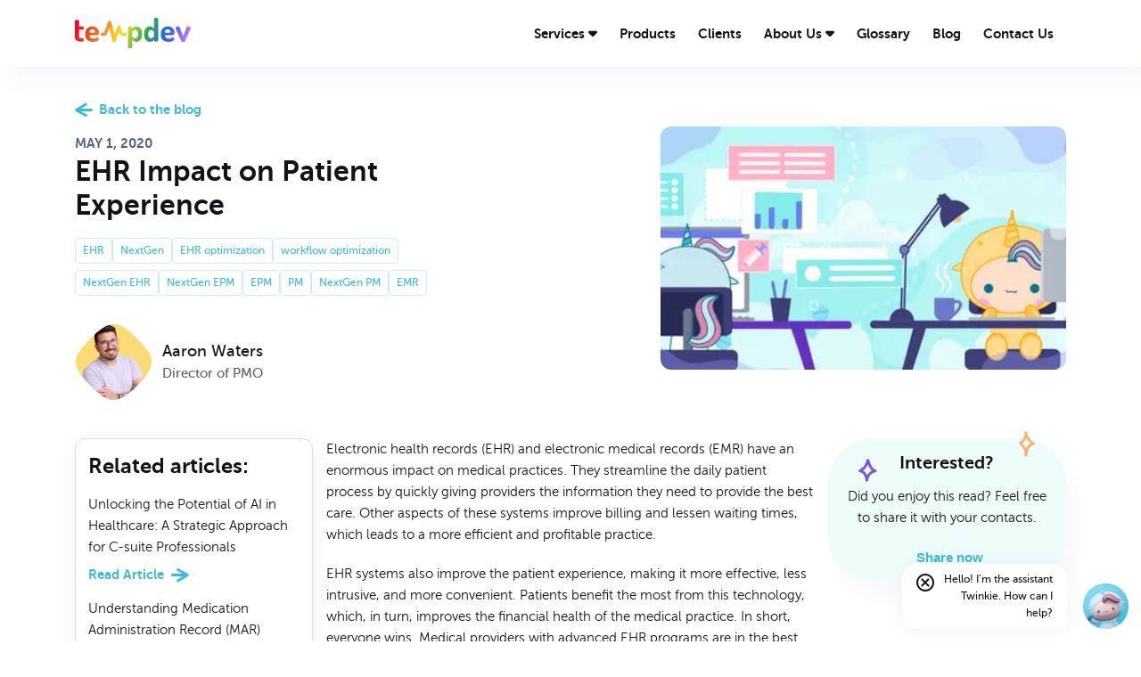

--- FILE ---
content_type: text/html; charset=utf-8
request_url: https://www.tempdev.com/blog/2020/05/01/ehr-impact-on-patient-experience/
body_size: 51076
content:
<!DOCTYPE html><html lang="en"><head><meta charSet="utf-8"/><meta name="viewport" content="width=device-width, initial-scale=1, maximum-scale=1, user-scalable=no"/><link rel="preload" as="image" imageSrcSet="/_next/image/?url=%2Fassets%2Flogo.svg&amp;w=256&amp;q=75 1x, /_next/image/?url=%2Fassets%2Flogo.svg&amp;w=384&amp;q=75 2x" fetchPriority="high"/><link rel="preload" as="image" imageSrcSet="/_next/image/?url=%2Fassets%2Flogo-footer.svg&amp;w=128&amp;q=75 1x, /_next/image/?url=%2Fassets%2Flogo-footer.svg&amp;w=256&amp;q=75 2x" fetchPriority="high"/><link rel="stylesheet" href="/_next/static/css/c645c5b381f591be.css" data-precedence="next"/><link rel="preload" as="script" fetchPriority="low" href="/_next/static/chunks/webpack-e9e12f60ac27956c.js"/><script src="/_next/static/chunks/fd9d1056-75d9d2cd2a4a99ec.js" async=""></script><script src="/_next/static/chunks/23-2ea04035e0dd7f25.js" async=""></script><script src="/_next/static/chunks/main-app-0409bed84d139d6d.js" async=""></script><script src="/_next/static/chunks/66633460-e7cf4d11aa2a83e9.js" async=""></script><script src="/_next/static/chunks/c15bf2b0-0d8b8de2b7c9bbef.js" async=""></script><script src="/_next/static/chunks/456-5753fc0306aed8fb.js" async=""></script><script src="/_next/static/chunks/782-6cebc6d5b9dcc7b3.js" async=""></script><script src="/_next/static/chunks/155-a51c95e8fc2af17b.js" async=""></script><script src="/_next/static/chunks/47-3e468904ed644feb.js" async=""></script><script src="/_next/static/chunks/743-946acb896ee95c8a.js" async=""></script><script src="/_next/static/chunks/app/%5B...slug%5D/page-a1b84b4c9ae523ac.js" async=""></script><script src="/_next/static/chunks/131-070e958bb1f3a12c.js" async=""></script><script src="/_next/static/chunks/app/layout-14ae9b1f82330105.js" async=""></script><script src="/_next/static/chunks/app/not-found-e6e9db263753218f.js" async=""></script><link rel="preload" href="https://www.google.com/recaptcha/api.js?render=6LddR_QrAAAAAL2rXvMWkTCn1r9RgYiPKtwxPW9G" as="script"/><title>EHR Impact on Patient Experience - Blog TempDev</title><meta name="description" content="TempDev can help with proper utilization of an EHR and PM which will result in a positive EHR impact on patient experiences along with happy Providers!"/><meta name="application-name" content="TempDev"/><link rel="manifest" href="/manifest.webmanifest" crossorigin="use-credentials"/><link rel="canonical" href="https://www.tempdev.com/blog/2020/05/01/ehr-impact-on-patient-experience/"/><meta name="format-detection" content="telephone=no"/><meta name="apple-mobile-web-app-capable" content="yes"/><meta name="apple-mobile-web-app-title" content="TempDev"/><meta name="apple-mobile-web-app-status-bar-style" content="default"/><meta property="og:title" content="EHR Impact on Patient Experience"/><meta property="og:description" content="TempDev can help with proper utilization of an EHR and PM which will result in a positive EHR impact on patient experiences along with happy Providers!"/><meta property="og:url" content="https://www.tempdev.com/blog/2020/05/01/ehr-impact-on-patient-experience/"/><meta property="og:site_name" content="TempDev"/><meta property="og:image" content="https://wp.www.tempdev.com/wp-content/uploads/2020/05/ehr_impact_patient_experience-1.jpg"/><meta property="og:type" content="article"/><meta name="twitter:card" content="summary_large_image"/><meta name="twitter:title" content="EHR Impact on Patient Experience"/><meta name="twitter:description" content="TempDev can help with proper utilization of an EHR and PM which will result in a positive EHR impact on patient experiences along with happy Providers!"/><meta name="twitter:image" content="https://wp.www.tempdev.com/wp-content/uploads/2020/05/ehr_impact_patient_experience-1.jpg"/><link rel="shortcut icon" href="/favicon/apple-touch-icon-144x144.png"/><link rel="icon" href="/favicon.ico"/><link rel="icon" href="/favicon/favicon-16x16.png" sizes="16x16" type="image/png"/><link rel="icon" href="/favicon/favicon-96x96.png" sizes="96x96" type="image/png"/><link rel="icon" href="/favicon/favicon-196x196.png" sizes="196x196" type="image/png"/><link rel="apple-touch-icon" href="/favicon/apple-touch-icon-57x57.png" sizes="57x57" type="image/png"/><link rel="apple-touch-icon" href="/favicon/apple-touch-icon-60x60.png" sizes="60x60" type="image/png"/><link rel="apple-touch-icon" href="/favicon/apple-touch-icon-72x72.png" sizes="72x72" type="image/png"/><link rel="apple-touch-icon" href="/favicon/apple-touch-icon-76x76.png" sizes="76x76" type="image/png"/><link rel="apple-touch-icon" href="/favicon/apple-touch-icon-114x114.png" sizes="114x114" type="image/png"/><link rel="apple-touch-icon" href="/favicon/apple-touch-icon-120x120.png" sizes="120x120" type="image/png"/><link rel="apple-touch-icon" href="/favicon/apple-touch-icon-144x144.png" sizes="144x144" type="image/png"/><link rel="apple-touch-icon" href="/favicon/apple-touch-icon-152x152.png" sizes="152x152" type="image/png"/><meta name="next-size-adjust"/><script src="/_next/static/chunks/polyfills-78c92fac7aa8fdd8.js" noModule=""></script><style data-styled="" data-styled-version="6.1.13">.dUWAeJ{position:relative;}/*!sc*/
.dUWAeJ img{position:absolute;top:0;left:0;width:100%;height:100%;object-fit:cover;}/*!sc*/
data-styled.g1[id="sc-blHHSb"]{content:"dUWAeJ,"}/*!sc*/
.fWpsNG{display:block;font-size:clamp(15px, 1.181vw, 21px);line-height:1.6;}/*!sc*/
.fWpsNG a{color:inherit;}/*!sc*/
.jXGWap{display:block;font-size:clamp(18px, 1.250vw, 22px);line-height:1.4;}/*!sc*/
.jXGWap a{color:inherit;}/*!sc*/
.ldMkA{display:block;font-size:clamp(30px, 2.500vw, 44px);line-height:1.2;}/*!sc*/
.ldMkA a{color:inherit;}/*!sc*/
.gJsmDh{display:block;font-size:clamp(24px, 1.667vw, 29px);line-height:1.4;}/*!sc*/
.gJsmDh a{color:inherit;}/*!sc*/
.jywoSR{display:block;}/*!sc*/
.jywoSR a{color:inherit;}/*!sc*/
.iDFpix{display:block;font-size:clamp(20px, 1.389vw, 24px);line-height:1.4;}/*!sc*/
.iDFpix a{color:inherit;}/*!sc*/
.czaa-dr{display:block;font-size:clamp(12px, 0.833vw, 15px);line-height:1.6;}/*!sc*/
.czaa-dr a{color:inherit;}/*!sc*/
data-styled.g2[id="sc-gtLWhw"]{content:"fWpsNG,jXGWap,ldMkA,gJsmDh,jywoSR,iDFpix,czaa-dr,"}/*!sc*/
.dQLuLA p{margin:0;}/*!sc*/
.dQLuLA ol,.dQLuLA ul{padding-left:16px;}/*!sc*/
.dQLuLA ol{list-style:decimal;}/*!sc*/
.dQLuLA ul{list-style:disc;}/*!sc*/
.dQLuLA .dropCap::first-letter{float:left;margin-right:1rem;font-size:clamp(30px, 2.500vw, 44px);line-height:1.2;font-weight:bold;}/*!sc*/
data-styled.g3[id="sc-egkSDF"]{content:"dQLuLA,"}/*!sc*/
.ighBNg{display:inline-flex;vertical-align:middle;justify-content:center;align-items:center;border:0;outline:0;font-weight:600;border-radius:10px;margin-right:0.75rem;transition:all 0.3s ease;cursor:pointer;font-size:clamp(15px, 1.181vw, 21px);line-height:1.6;padding:0.75rem 0.75rem;color:#3bbade;font-weight:700;background-color:transparent;padding:0;min-width:unset!important;}/*!sc*/
.ighBNg:only-child,.ighBNg:only-of-type,.ighBNg:last-of-type{margin-right:0;}/*!sc*/
.ighBNg>span,.ighBNg>i{display:inline-block;vertical-align:middle;}/*!sc*/
.ighBNg>i{color:currentColor;transition:all 0.3s ease;}/*!sc*/
.ighBNg *~span,.ighBNg span~*{margin-left:0.5rem;}/*!sc*/
.ighBNg:hover{opacity:0.6;}/*!sc*/
@media only screen and (min-width: 769px){.ighBNg{min-width:180px;}}/*!sc*/
.gNNcBp{display:inline-flex;vertical-align:middle;justify-content:center;align-items:center;border:0;outline:0;font-weight:600;border-radius:10px;margin-right:0.75rem;transition:all 0.3s ease;cursor:pointer;font-size:clamp(15px, 1.181vw, 21px);line-height:1.6;padding:0.75rem 0.75rem;background-color:#3bbade;color:#fff;border:1px solid #3bbade;}/*!sc*/
.gNNcBp:only-child,.gNNcBp:only-of-type,.gNNcBp:last-of-type{margin-right:0;}/*!sc*/
.gNNcBp>span,.gNNcBp>i{display:inline-block;vertical-align:middle;}/*!sc*/
.gNNcBp>i{color:currentColor;transition:all 0.3s ease;}/*!sc*/
.gNNcBp *~span,.gNNcBp span~*{margin-left:0.5rem;}/*!sc*/
.gNNcBp:hover{color:#3bbade;background-color:transparent;}/*!sc*/
@media only screen and (min-width: 769px){.gNNcBp{min-width:180px;}}/*!sc*/
data-styled.g4[id="sc-fAUdSK"]{content:"ighBNg,gNNcBp,"}/*!sc*/
.brcRhW{width:100%;}/*!sc*/
data-styled.g6[id="sc-ivxoEo"]{content:"brcRhW,"}/*!sc*/
.iTbXRc{display:inline-block;vertical-align:top;color:#3bbade;background:#fff;border:1px solid #CBEDF6;border-radius:4px;padding:4px 8px;}/*!sc*/
data-styled.g8[id="sc-kLhKbu"]{content:"iTbXRc,"}/*!sc*/
.gRJoHE{display:flex;flex-direction:column;align-items:start;justify-content:start;flex-wrap:wrap;}/*!sc*/
.hJSkNM{display:flex;flex-direction:column;align-items:center;justify-content:center;flex-wrap:wrap;}/*!sc*/
.fUWOVz{display:flex;flex-direction:row;align-items:center;justify-content:start;flex-wrap:wrap;}/*!sc*/
data-styled.g9[id="sc-ixGGxD"]{content:"gRJoHE,hJSkNM,fUWOVz,"}/*!sc*/
.cDqfGM{color:currentColor;font-size:20px;line-height:1;}/*!sc*/
.cDqfGM::before{display:block;font-family:'miewfont'!important;speak:none;font-style:normal;font-weight:normal;font-variant:normal;text-transform:none;line-height:1;webkit-font-smoothing:antialiased;moz-osx-font-smoothing:grayscale;}/*!sc*/
.cDqfGM.icon-google-plus:before{content:"\ea8b";}/*!sc*/
.cDqfGM.icon-facebook:before{content:"\ea90";}/*!sc*/
.cDqfGM.icon-instagram:before{content:"\ea92";}/*!sc*/
.cDqfGM.icon-whatsapp:before{content:"\ea93";}/*!sc*/
.cDqfGM.icon-twitter:before{content:"\ea96";}/*!sc*/
.cDqfGM.icon-rss:before{content:"\ea9b";}/*!sc*/
.cDqfGM.icon-youtube:before{content:"\ea9d";}/*!sc*/
.cDqfGM.icon-vimeo:before{content:"\eaa0";}/*!sc*/
.cDqfGM.icon-linkedin:before{content:"\eaca";}/*!sc*/
.cDqfGM.icon-envelope:before{content:"\e914";}/*!sc*/
.cDqfGM.icon-arrow-back:before{content:"\e913";}/*!sc*/
.cDqfGM.icon-alert:before{content:"\e90e";}/*!sc*/
.cDqfGM.icon-arrow-link:before{content:"\e90f";}/*!sc*/
.cDqfGM.icon-check:before{content:"\e910";}/*!sc*/
.cDqfGM.icon-close:before{content:"\e909";}/*!sc*/
.cDqfGM.icon-close-o:before{content:"\e908";}/*!sc*/
.cDqfGM.icon-down:before{content:"\e900";}/*!sc*/
.cDqfGM.icon-forbidden:before{content:"\e90b";}/*!sc*/
.cDqfGM.icon-forbidden-o:before{content:"\e90a";}/*!sc*/
.cDqfGM.icon-heart:before{content:"\e911";}/*!sc*/
.cDqfGM.icon-left:before{content:"\e903";}/*!sc*/
.cDqfGM.icon-left-square:before{content:"\e902";}/*!sc*/
.cDqfGM.icon-left-square-o:before{content:"\e901";}/*!sc*/
.cDqfGM.icon-more:before{content:"\e90d";}/*!sc*/
.cDqfGM.icon-more-o:before{content:"\e90c";}/*!sc*/
.cDqfGM.icon-right:before{content:"\e906";}/*!sc*/
.cDqfGM.icon-right-square:before{content:"\e905";}/*!sc*/
.cDqfGM.icon-right-square-o:before{content:"\e904";}/*!sc*/
.cDqfGM.icon-search:before{content:"\e912";}/*!sc*/
.cDqfGM.icon-up:before{content:"\e907";}/*!sc*/
data-styled.g10[id="sc-khLCKb"]{content:"cDqfGM,"}/*!sc*/
.djYBfb{position:relative;width:100%;margin-right:auto;margin-left:auto;padding-right:1rem;padding-left:1rem;z-index:1;}/*!sc*/
@media only screen and (min-width: 960px){.djYBfb{max-width:960px;}}/*!sc*/
@media only screen and (min-width: 1140px){.djYBfb{max-width:1140px;}}/*!sc*/
@media only screen and (min-width: 1320px){.djYBfb{max-width:1320px;}}/*!sc*/
@media only screen and (min-width: 1560px){.djYBfb{max-width:1560px;}}/*!sc*/
@media only screen and (min-width: 1720px){.djYBfb{max-width:1720px;}}/*!sc*/
data-styled.g19[id="sc-eOzmre"]{content:"djYBfb,"}/*!sc*/
.eQnrcw{display:flex;flex-direction:row;align-items:center;justify-content:flex-start;flex-wrap:nowrap;margin-right:-0.5rem;margin-left:-0.5rem;}/*!sc*/
.ifJnod{display:flex;flex-direction:row;align-items:stretch;justify-content:flex-start;flex-wrap:wrap;margin-right:-0.5rem;margin-left:-0.5rem;}/*!sc*/
.dbMsXB{display:flex;flex-direction:row;align-items:center;justify-content:flex-start;flex-wrap:wrap;margin-right:-0.5rem;margin-left:-0.5rem;}/*!sc*/
.fxyaiT{display:flex;flex-direction:row;align-items:center;justify-content:flex-start;flex-wrap:wrap;margin-right:-0.5rem;margin-left:-0.5rem;}/*!sc*/
@media only screen and (max-width: 769px){.fxyaiT{gap:24px;}}/*!sc*/
.gKGJvv{display:flex;flex-direction:row;align-items:stretch;justify-content:flex-start;flex-wrap:wrap;margin-right:-0.5rem;margin-left:-0.5rem;}/*!sc*/
@media only screen and (max-width: 769px){.gKGJvv{gap:24px;}}/*!sc*/
data-styled.g20[id="sc-eauhAA"]{content:"eQnrcw,ifJnod,dbMsXB,fxyaiT,gKGJvv,"}/*!sc*/
.cJScTm{width:100%;padding-right:0.5rem;padding-left:0.5rem;}/*!sc*/
@media only screen and (min-width: 576px){.cJScTm{flex-basis:100%;max-width:100%;}}/*!sc*/
@media only screen and (max-width: 769px){.cJScTm:empty{display:none;}}/*!sc*/
.tWHMO{width:100%;padding-right:0.5rem;padding-left:0.5rem;}/*!sc*/
@media only screen and (min-width: 769px){.tWHMO{flex-basis:66.66666666666667%;max-width:66.66666666666667%;}}/*!sc*/
@media only screen and (max-width: 769px){.tWHMO:empty{display:none;}}/*!sc*/
.gDRHfC{width:100%;padding-right:0.5rem;padding-left:0.5rem;}/*!sc*/
@media only screen and (min-width: 769px){.gDRHfC{flex-basis:33.333333333333336%;max-width:33.333333333333336%;}}/*!sc*/
@media only screen and (max-width: 769px){.gDRHfC:empty{display:none;}}/*!sc*/
.htlEcO{width:100%;padding-right:0.5rem;padding-left:0.5rem;}/*!sc*/
@media only screen and (min-width: 769px){.htlEcO{flex-basis:58.333333333333336%;max-width:58.333333333333336%;}}/*!sc*/
@media only screen and (max-width: 769px){.htlEcO:empty{display:none;}}/*!sc*/
.ckcMuG{width:100%;padding-right:0.5rem;padding-left:0.5rem;}/*!sc*/
@media only screen and (min-width: 769px){.ckcMuG{flex-basis:8.333333333333334%;max-width:8.333333333333334%;}}/*!sc*/
@media only screen and (max-width: 769px){.ckcMuG:empty{display:none;}}/*!sc*/
.bbCEyT{width:100%;padding-right:0.5rem;padding-left:0.5rem;}/*!sc*/
@media only screen and (min-width: 769px){.bbCEyT{flex-basis:41.66666666666667%;max-width:41.66666666666667%;}}/*!sc*/
@media only screen and (max-width: 769px){.bbCEyT{order:2;}.bbCEyT:empty{display:none;}}/*!sc*/
.kasIO{width:100%;padding-right:0.5rem;padding-left:0.5rem;}/*!sc*/
@media only screen and (min-width: 769px){.kasIO{flex-basis:16.666666666666668%;max-width:16.666666666666668%;}}/*!sc*/
@media only screen and (max-width: 769px){.kasIO:empty{display:none;}}/*!sc*/
.gGcuAM{width:100%;padding-right:0.5rem;padding-left:0.5rem;}/*!sc*/
@media only screen and (min-width: 769px){.gGcuAM{flex-basis:41.66666666666667%;max-width:41.66666666666667%;}}/*!sc*/
@media only screen and (max-width: 769px){.gGcuAM{order:1;}.gGcuAM:empty{display:none;}}/*!sc*/
.iKaMIf{width:100%;padding-right:0.5rem;padding-left:0.5rem;}/*!sc*/
@media only screen and (min-width: 769px){.iKaMIf{flex-basis:25%;max-width:25%;}}/*!sc*/
@media only screen and (max-width: 769px){.iKaMIf{order:2;}.iKaMIf:empty{display:none;}}/*!sc*/
.gVQXrk{width:100%;padding-right:0.5rem;padding-left:0.5rem;}/*!sc*/
@media only screen and (min-width: 769px){.gVQXrk{flex-basis:50%;max-width:50%;}}/*!sc*/
@media only screen and (max-width: 769px){.gVQXrk{order:1;}.gVQXrk:empty{display:none;}}/*!sc*/
.igTGlq{width:100%;padding-right:0.5rem;padding-left:0.5rem;}/*!sc*/
@media only screen and (min-width: 769px){.igTGlq{flex-basis:25%;max-width:25%;}}/*!sc*/
@media only screen and (max-width: 769px){.igTGlq{order:3;}.igTGlq:empty{display:none;}}/*!sc*/
.gTsYAO{width:100%;padding-right:0.5rem;padding-left:0.5rem;}/*!sc*/
@media only screen and (min-width: 769px){.gTsYAO{flex-basis:41.66666666666667%;max-width:41.66666666666667%;}}/*!sc*/
@media only screen and (max-width: 769px){.gTsYAO:empty{display:none;}}/*!sc*/
.jBHLzm{width:100%;padding-right:0.5rem;padding-left:0.5rem;}/*!sc*/
@media only screen and (min-width: 769px){.jBHLzm{flex-basis:50%;max-width:50%;}}/*!sc*/
@media only screen and (max-width: 769px){.jBHLzm:empty{display:none;}}/*!sc*/
.fdixsy{width:100%;padding-right:0.5rem;padding-left:0.5rem;}/*!sc*/
@media only screen and (min-width: 769px){.fdixsy{flex-basis:100%;max-width:100%;}}/*!sc*/
@media only screen and (max-width: 769px){.fdixsy:empty{display:none;}}/*!sc*/
.eviUav{width:100%;padding-right:0.5rem;padding-left:0.5rem;}/*!sc*/
@media only screen and (max-width: 769px){.eviUav:empty{display:none;}}/*!sc*/
.lddvBK{width:100%;padding-right:0.5rem;padding-left:0.5rem;flex-basis:50%;max-width:50%;}/*!sc*/
@media only screen and (min-width: ){.lddvBK{flex-basis:50%;max-width:50%;}}/*!sc*/
@media only screen and (min-width: 769px){.lddvBK{flex-basis:16.666666666666668%;max-width:16.666666666666668%;}}/*!sc*/
@media only screen and (max-width: 769px){.lddvBK:empty{display:none;}}/*!sc*/
.fxqIiW{width:100%;padding-right:0.5rem;padding-left:0.5rem;flex-basis:50%;max-width:50%;}/*!sc*/
@media only screen and (min-width: ){.fxqIiW{flex-basis:50%;max-width:50%;}}/*!sc*/
@media only screen and (min-width: 769px){.fxqIiW{flex-basis:33.333333333333336%;max-width:33.333333333333336%;}}/*!sc*/
@media only screen and (max-width: 769px){.fxqIiW:empty{display:none;}}/*!sc*/
.jFGPyD{width:100%;padding-right:0.5rem;padding-left:0.5rem;}/*!sc*/
@media only screen and (min-width: 769px){.jFGPyD{flex-basis:66.66666666666667%;max-width:66.66666666666667%;}}/*!sc*/
@media only screen and (max-width: 769px){.jFGPyD{order:2;}.jFGPyD:empty{display:none;}}/*!sc*/
.fbpWmE{width:100%;padding-right:0.5rem;padding-left:0.5rem;}/*!sc*/
@media only screen and (min-width: 769px){.fbpWmE{flex-basis:33.333333333333336%;max-width:33.333333333333336%;}}/*!sc*/
@media only screen and (max-width: 769px){.fbpWmE{order:1;}.fbpWmE:empty{display:none;}}/*!sc*/
data-styled.g21[id="sc-fFoeYl"]{content:"cJScTm,tWHMO,gDRHfC,htlEcO,ckcMuG,bbCEyT,kasIO,gGcuAM,iKaMIf,gVQXrk,igTGlq,gTsYAO,jBHLzm,fdixsy,eviUav,lddvBK,fxqIiW,jFGPyD,fbpWmE,"}/*!sc*/
.cXzlIs{position:relative;width:100%;margin-bottom:2rem;}/*!sc*/
.cXzlIs>div{position:relative;}/*!sc*/
.cXzlIs i{position:absolute;top:50%;left:12px;margin-top:-10px;color:#3bbade;}/*!sc*/
.cXzlIs i+.sc-gQaihK{padding-left:2.6rem;}/*!sc*/
.cXzlIs:has(select)>div::after{content:'';background-image:url("data:image/svg+xml,%3Csvg width='16' height='16' viewBox='0 0 16 16' fill='none' xmlns='http://www.w3.org/2000/svg'%3E%3Cpath fill-rule='evenodd' clip-rule='evenodd' d='M7.33333 9.24435L11.016 5.33398L12 6.3788L7.33333 11.334L2.66667 6.3788L3.65065 5.33398L7.33333 9.24435Z' fill='%233C3B39'/%3E%3C/svg%3E%0A");display:block;position:absolute;top:50%;right:12px;width:16px;height:16px;margin:0 4px;margin-top:-8px;}/*!sc*/
.cXzlIs:has(select)>div .sc-gQaihK{padding-right:2.6rem;}/*!sc*/
.cXzlIs input,.cXzlIs textarea,.cXzlIs select{font-family:inherit;font-size:clamp(15px, 1.181vw, 21px);line-height:1.6;border:1px solid #ADB4C2;background-color:#fff;border-radius:8px;padding:12px;background:transparent;outline:none;width:100%;}/*!sc*/
.cXzlIs input:focus,.cXzlIs textarea:focus,.cXzlIs select:focus{border:1px solid #3bbade;}/*!sc*/
data-styled.g23[id="sc-iuUfFv"]{content:"cXzlIs,"}/*!sc*/
.hOyOmt{display:flex;align-items:center;gap:12px;}/*!sc*/
.hOyOmt li a{display:flex;align-items:center;justify-content:center;width:2.4rem;height:2.4rem;border-radius:8px;color:var(--color-primary70);background-color:var(--color-primary10);transition:all 0.3s linear;}/*!sc*/
.hOyOmt li a:hover{color:var(--color-white);background-color:var(--color-primary70);}/*!sc*/
.hOyOmt li i{font-size:1rem;}/*!sc*/
data-styled.g29[id="sc-hbtGpV"]{content:"hOyOmt,"}/*!sc*/
.cTYRNQ{position:relative;display:flex;align-items:center;gap:12px;padding-right:2rem;cursor:pointer;transition:all 0.6s cubic-bezier(.32,.94,.6,1);}/*!sc*/
.cTYRNQ i{position:absolute;top:50%;right:8px;font-size:22px;color:currentColor;transform:translateY(-50%);transform-origin:center;transition:all 0.6s cubic-bezier(.32,.94,.6,1);}/*!sc*/
data-styled.g30[id="sc-bMTdWJ"]{content:"cTYRNQ,"}/*!sc*/
.iXNHCe{position:relative;height:0;overflow:hidden;transition:height 0.6s linear;}/*!sc*/
data-styled.g31[id="sc-jhZTHU"]{content:"iXNHCe,"}/*!sc*/
.bYoxjo{position:relative;width:100%;padding:1.6rem;margin-bottom:1.6rem;border:1px solid #111317;border-radius:12px;transition:all 0.6s cubic-bezier(.32,.94,.6,1);}/*!sc*/
.bYoxjo:hover .sc-bMTdWJ{color:#3bbade;}/*!sc*/
data-styled.g32[id="sc-epnzzT"]{content:"bYoxjo,"}/*!sc*/
.jygpFj{display:block;text-align:left;margin:auto;list-style:none;padding:0;}/*!sc*/
data-styled.g33[id="sc-uYFMi"]{content:"jygpFj,"}/*!sc*/
.eounrQ{display:flex;align-items:center;transition:color 0.15s ease-in-out;cursor:pointer;}/*!sc*/
.eounrQ i{font-size:10px;}/*!sc*/
data-styled.g39[id="sc-kEfuZE"]{content:"eounrQ,"}/*!sc*/
.jsVgwb{position:absolute;top:100%;left:0;margin-top:12px;background:#fff;box-shadow:10px 20px 20px rgba(0, 78, 210, 0.03);opacity:0;pointer-events:none;z-index:1;transition:opacity 0.15s ease-in-out;}/*!sc*/
@media only screen and (min-width: 769px){.jsVgwb{min-width:220px;}}/*!sc*/
data-styled.g40[id="sc-dhCplO"]{content:"jsVgwb,"}/*!sc*/
.hYuRUP{display:flex;justify-content:space-between;align-items:center;width:100%;padding:6px 18px;cursor:pointer;}/*!sc*/
data-styled.g41[id="sc-eMwmJz"]{content:"hYuRUP,"}/*!sc*/
.lOokL{position:relative;display:inline-flex;position:static;}/*!sc*/
.lOokL .sc-dhCplO{width:100%;margin-top:0;}/*!sc*/
data-styled.g42[id="sc-drVZOg"]{content:"lOokL,"}/*!sc*/
.dgzkmo{position:relative;margin-bottom:24px;}/*!sc*/
.dgzkmo picture{border-radius:12px;overflow:hidden;}/*!sc*/
.dgzkmo picture img{transition:opacity 0.6s,transform 0.6s;backface-visibility:hidden;}/*!sc*/
.dgzkmo figcaption{padding:12px;}/*!sc*/
.dgzkmo figcaption h3{transition:all 0.6s;}/*!sc*/
.dgzkmo:hover>picture img{opacity:0.4;transform:scale3d(1.1,1.1,1);}/*!sc*/
.dgzkmo:hover>figcaption h3{text-decoration:underline;}/*!sc*/
data-styled.g48[id="sc-eDHQDy"]{content:"dgzkmo,"}/*!sc*/
.fbGGwk{position:relative;display:flex;align-items:center;z-index:105;margin-bottom:0;}/*!sc*/
.fbGGwk picture img{background-color:#CBEDF6;-webkit-mask-image:url('/assets/components/authors-mask.svg');mask-image:url('/assets/components/authors-mask.svg');-webkit-mask-position:center;mask-position:center;-webkit-mask-repeat:no-repeat;mask-repeat:no-repeat;transform:scale3d(1,1,1)!important;}/*!sc*/
.fbGGwk picture{width:6rem;}/*!sc*/
data-styled.g50[id="sc-UblHX"]{content:"fbGGwk,"}/*!sc*/
:root{--body-fontFamily:Museo Sans,sans-serif;--responsiveMedia:769px;--color-white:#fff;--color-black:#000;--color-transparent:transparent;--color-gray10:#f0e5de;--color-gray20:#dcdfe5;--color-gray30:#ADB4C2;--color-gray40:#7e89a0;--color-gray50:#576075;--color-gray90:#5d5d5d;--color-warning:#ea9a1a;--color-success:#00FFD2;--color-error:#E91101;--color-primary10:#eef9fc;--color-primary30:#CBEDF6;--color-primary70:#3bbade;--color-primary90:#004862;--color-secondary90:#111317;--fontSize-h1:54px;--fontSize-h2:36px;--fontSize-h3:28px;--fontSize-h4:24px;--fontSize-h5:20px;--fontSize-h6:18px;--fontSize-texts:17px;--fontSize-captions:12px;--space-0:0;--space-1:0.25rem;--space-2:0.5rem;--space-3:0.75rem;--space-4:1rem;--space-5:1.75rem;--space-6:2.25rem;--space-7:3rem;--space-8:4rem;--space-9:5.5rem;--space-10:7.5rem;--shadow-sm:10px 20px 20px rgba(0, 78, 210, 0.03);--shadow-md:0 2px 24px rgba(0,0,0,.05);--shadow-lg:10px 40px 40px rgba(0, 78, 210, 0.07);--radius-sm:10px;--radius-md:12px;--radius-lg:50px;}/*!sc*/
html,body,div,span,applet,object,iframe,h1,h2,h3,h4,h5,h6,p,blockquote,pre,a,abbr,acronym,address,big,cite,code,del,dfn,em,img,ins,kbd,q,s,samp,small,strike,strong,sub,sup,tt,var,b,u,i,center,dl,dt,dd,ol,ul,li,fieldset,form,label,legend,table,caption,tbody,tfoot,thead,tr,th,td,article,aside,canvas,details,embed,figure,figcaption,footer,header,hgroup,menu,nav,output,ruby,section,summary,time,mark,audio,video{margin:0;padding:0;border:0;font-size:100%;font:inherit;vertical-align:baseline;}/*!sc*/
article,aside,details,figcaption,figure,footer,header,hgroup,menu,nav,section{display:block;}/*!sc*/
body{line-height:1;}/*!sc*/
ol,ul{list-style:none;}/*!sc*/
blockquote,q{quotes:none;}/*!sc*/
blockquote:before,blockquote:after,q:before,q:after{content:'';content:none;}/*!sc*/
table{border-collapse:collapse;border-spacing:0;}/*!sc*/
@font-face{font-family:"miewfont";src:url("/fonts/miewfont/miewfont.ttf");src:url("/fonts/miewfont/miewfont.eot#iefix") format("embedded-opentype"),url("/fonts/miewfont/miewfont.ttf") format("truetype"),url("/fonts/miewfont/miewfont.woff") format("woff"),url("/fonts/miewfont/miewfont.svg#miewfont") format("svg");font-weight:normal;font-style:normal;font-display:swap;}/*!sc*/
*,*:after,*:before{box-sizing:border-box;-webkit-appearance:none;text-decoration:none;}/*!sc*/
html,body{background:transparent;min-height:100%;}/*!sc*/
html{font-size:clamp(14px, calc(100vw / 375 * 14), 16px);line-height:1;color:var(--color-secondary90);background:var(--color-white);}/*!sc*/
@media only screen and (min-width: 580px){html{font-size:clamp(14px, calc(100vw / 768 * 14), 16px);}}/*!sc*/
@media only screen and (min-width: 769px){html{font-size:clamp(14px, calc(100vw / 1440 * 16), 16px);}}/*!sc*/
@media only screen and (min-width: 1680px){html{font-size:16px;}}/*!sc*/
body{position:relative;font-family:var(--body-fontFamily);font-size:clamp(15px, 1.181vw, 21px);line-height:1.6;-webkit-overflow-scrolling:touch;-webkit-font-smoothing:antialiased!important;-moz-osx-font-smoothing:grayscale;text-rendering:optimizeLegibility!important;}/*!sc*/
.no-touch ::-webkit-scrollbar{width:4px;height:4px;}/*!sc*/
.no-touch ::-webkit-scrollbar-track{background:var(--color-white);}/*!sc*/
.no-touch ::-webkit-scrollbar-thumb{background:var(--color-primary);}/*!sc*/
.no-touch ::-webkit-scrollbar-thumb:hover{background:var(--color-primary);}/*!sc*/
a{color:inherit;outline:none;text-decoration:none;}/*!sc*/
img,picture{display:block;max-width:100%;height:auto;}/*!sc*/
picture{position:relative;}/*!sc*/
svg{display:inline-block;vertical-align:middle;max-width:100%;}/*!sc*/
textarea{resize:none;height:140px;}/*!sc*/
strong{font-weight:700;}/*!sc*/
em{font-style:italic;}/*!sc*/
ul{padding-left:16px;}/*!sc*/
p a{color:var(--color-secondary);}/*!sc*/
hr{border:0;border-top:1px solid;}/*!sc*/
pre{font-family:SFMono-Regular,Consolas,Liberation Mono,Menlo,monospace;clear:both;color:#fff;background:#1b1b1b;padding:0;-moz-tab-size:2;-o-tab-size:2;tab-size:2;-ms-word-break:normal;word-break:normal;-webkit-hyphens:none;-ms-hyphens:none;hyphens:none;position:relative;line-height:28px;border-radius:8px;overflow:hidden;}/*!sc*/
pre code{scrollbar-color:#666 #201c29;background:none;white-space:pre;-webkit-overflow-scrolling:touch;overflow-x:scroll;display:block;max-width:100%;min-width:100px;font-size:16px;padding:15px 20px 12px 22px;line-height:1.75;}/*!sc*/
.ios,.ios *{cursor:pointer;}/*!sc*/
.h1{font-size:clamp(36px, 3.750vw, 65px);line-height:1.2;}/*!sc*/
.h2{font-size:clamp(30px, 2.500vw, 44px);line-height:1.2;}/*!sc*/
.h3{font-size:clamp(26px, 1.944vw, 34px);line-height:1.2;}/*!sc*/
.h4{font-size:clamp(24px, 1.667vw, 29px);line-height:1.4;}/*!sc*/
.h5{font-size:clamp(20px, 1.389vw, 24px);line-height:1.4;}/*!sc*/
.h6{font-size:clamp(18px, 1.250vw, 22px);line-height:1.4;}/*!sc*/
.texts{font-size:clamp(15px, 1.181vw, 21px);line-height:1.6;}/*!sc*/
.captions{font-size:clamp(12px, 0.833vw, 15px);line-height:1.6;}/*!sc*/
p,li{font-size:clamp(15px, 1.181vw, 21px);line-height:1.6;}/*!sc*/
#progress-bar{display:block;position:fixed;top:0;left:0;height:0.2rem;width:100%;background:var(--color-secondary90);z-index:200;transition:all 0.1s $ease-out-expo;}/*!sc*/
#__next{width:100%;height:100%;}/*!sc*/
.main-page{position:relative;display:flex;flex-flow:row wrap;min-height:100%;z-index:15;transition:all 1.3s $ease-out-expo;}/*!sc*/
.main-content{position:relative;width:100%;align-self:flex-start;overflow-x:hidden;z-index:1;}/*!sc*/
.no-scroll{overflow:hidden;}/*!sc*/
.preview-box{position:fixed;top:12px;left:50%;padding:12px 22px;color:var(--color-primary);background:var(--color-white);box-shadow:0px 2px 16px rgba(#000, 0.05);border-radius:50px;transform:translateX(-50%);z-index:200;}/*!sc*/
.textEllipsis{display:-webkit-box!important;-webkit-box-orient:vertical;-webkit-line-clamp:3;overflow:hidden;text-overflow:ellipsis;white-space:break-spaces;}/*!sc*/
.linker{position:absolute;top:0;left:0;width:100%;height:100%;text-indent:-200%;white-space:nowrap;font-size:0;opacity:0;z-index:103;}/*!sc*/
.align-top{vertical-align:top;}/*!sc*/
.align-middle{vertical-align:middle;}/*!sc*/
.align-bottom{vertical-align:bottom;}/*!sc*/
.d-inline-block{display:inline-block!important;}/*!sc*/
.d-inline-flex{display:inline-flex!important;}/*!sc*/
.d-block{display:block!important;}/*!sc*/
.d-table{display:table!important;}/*!sc*/
.d-flex{display:flex!important;}/*!sc*/
.d-none{display:none!important;}/*!sc*/
@media (min-width: 769px){.d-md-inline-block{display:inline-block!important;}}/*!sc*/
@media (min-width: 980px){.d-lg-inline-block{display:inline-block!important;}}/*!sc*/
@media (min-width: 769px){.d-md-inline-flex{display:inline-flex!important;}}/*!sc*/
@media (min-width: 980px){.d-lg-inline-flex{display:inline-flex!important;}}/*!sc*/
@media (min-width: 769px){.d-md-block{display:block!important;}}/*!sc*/
@media (min-width: 980px){.d-lg-block{display:block!important;}}/*!sc*/
@media (min-width: 769px){.d-md-table{display:table!important;}}/*!sc*/
@media (min-width: 980px){.d-lg-table{display:table!important;}}/*!sc*/
@media (min-width: 769px){.d-md-flex{display:flex!important;}}/*!sc*/
@media (min-width: 980px){.d-lg-flex{display:flex!important;}}/*!sc*/
@media (min-width: 769px){.d-md-none{display:none!important;}}/*!sc*/
@media (min-width: 980px){.d-lg-none{display:none!important;}}/*!sc*/
.position-relative{position:relative!important;}/*!sc*/
.position-absolute{position:absolute!important;}/*!sc*/
.position-sticky{position:sticky!important;}/*!sc*/
.position-fixed{position:fixed!important;}/*!sc*/
@media (min-width: 769px){.position-md-relative{position:relative!important;}}/*!sc*/
@media (min-width: 980px){.position-lg-relative{position:relative!important;}}/*!sc*/
@media (min-width: 769px){.position-md-absolute{position:absolute!important;}}/*!sc*/
@media (min-width: 980px){.position-lg-absolute{position:absolute!important;}}/*!sc*/
@media (min-width: 769px){.position-md-sticky{position:sticky!important;}}/*!sc*/
@media (min-width: 980px){.position-lg-sticky{position:sticky!important;}}/*!sc*/
@media (min-width: 769px){.position-md-fixed{position:fixed!important;}}/*!sc*/
@media (min-width: 980px){.position-lg-fixed{position:fixed!important;}}/*!sc*/
.w-100{width:100%;}/*!sc*/
.w-auto{width:auto;}/*!sc*/
@media (min-width: 769px){.w-md-100{width:100%;}}/*!sc*/
@media (min-width: 980px){.w-lg-100{width:100%;}}/*!sc*/
@media (min-width: 769px){.w-md-auto{width:auto;}}/*!sc*/
@media (min-width: 980px){.w-lg-auto{width:auto;}}/*!sc*/
.h-100{height:100%;}/*!sc*/
.h-auto{height:auto;}/*!sc*/
.flex-flow-row{flex-flow:row;}/*!sc*/
.flex-flow-column{flex-flow:column;}/*!sc*/
@media (min-width: 769px){.flex-flow-md-row{flex-flow:row;}}/*!sc*/
@media (min-width: 980px){.flex-flow-lg-row{flex-flow:row;}}/*!sc*/
@media (min-width: 769px){.flex-flow-md-column{flex-flow:column;}}/*!sc*/
@media (min-width: 980px){.flex-flow-lg-column{flex-flow:column;}}/*!sc*/
.flex-grow-0{flex-grow:0;}/*!sc*/
.flex-grow-1{flex-grow:1;}/*!sc*/
@media (min-width: 769px){.flex-grow-md-0{flex-grow:0;}}/*!sc*/
@media (min-width: 980px){.flex-grow-lg-0{flex-grow:0;}}/*!sc*/
@media (min-width: 769px){.flex-grow-md-1{flex-grow:1;}}/*!sc*/
@media (min-width: 980px){.flex-grow-lg-1{flex-grow:1;}}/*!sc*/
.flex-shrink-0{flex-shrink:0;}/*!sc*/
.flex-shrink-1{flex-shrink:1;}/*!sc*/
@media (min-width: 769px){.flex-shrink-md-0{flex-shrink:0;}}/*!sc*/
@media (min-width: 980px){.flex-shrink-lg-0{flex-shrink:0;}}/*!sc*/
@media (min-width: 769px){.flex-shrink-md-1{flex-shrink:1;}}/*!sc*/
@media (min-width: 980px){.flex-shrink-lg-1{flex-shrink:1;}}/*!sc*/
.flex-wrap{flex-wrap:wrap;}/*!sc*/
.flex-nowrap{flex-wrap:nowrap;}/*!sc*/
@media (min-width: 769px){.flex-md-wrap{flex-wrap:wrap;}}/*!sc*/
@media (min-width: 980px){.flex-lg-wrap{flex-wrap:wrap;}}/*!sc*/
@media (min-width: 769px){.flex-md-nowrap{flex-wrap:nowrap;}}/*!sc*/
@media (min-width: 980px){.flex-lg-nowrap{flex-wrap:nowrap;}}/*!sc*/
.justify-content-start{justify-content:flex-start!important;}/*!sc*/
.justify-content-end{justify-content:flex-end!important;}/*!sc*/
.justify-content-center{justify-content:center!important;}/*!sc*/
.justify-content-between{justify-content:space-between!important;}/*!sc*/
.justify-content-around{justify-content:space-around!important;}/*!sc*/
.justify-content-evenly{justify-content:space-evenly!important;}/*!sc*/
@media (min-width: 769px){.justify-content-md-start{justify-content:flex-start!important;}}/*!sc*/
@media (min-width: 980px){.justify-content-lg-start{justify-content:flex-start!important;}}/*!sc*/
@media (min-width: 769px){.justify-content-md-end{justify-content:flex-end!important;}}/*!sc*/
@media (min-width: 980px){.justify-content-lg-end{justify-content:flex-end!important;}}/*!sc*/
@media (min-width: 769px){.justify-content-md-center{justify-content:center!important;}}/*!sc*/
@media (min-width: 980px){.justify-content-lg-center{justify-content:center!important;}}/*!sc*/
@media (min-width: 769px){.justify-content-md-between{justify-content:space-between!important;}}/*!sc*/
@media (min-width: 980px){.justify-content-lg-between{justify-content:space-between!important;}}/*!sc*/
@media (min-width: 769px){.justify-content-md-around{justify-content:space-around!important;}}/*!sc*/
@media (min-width: 980px){.justify-content-lg-around{justify-content:space-around!important;}}/*!sc*/
@media (min-width: 769px){.justify-content-md-evenly{justify-content:space-evenly!important;}}/*!sc*/
@media (min-width: 980px){.justify-content-lg-evenly{justify-content:space-evenly!important;}}/*!sc*/
.align-items-start{align-items:flex-start!important;}/*!sc*/
.align-items-end{align-items:flex-end!important;}/*!sc*/
.align-items-center{align-items:center!important;}/*!sc*/
.align-items-baseline{align-items:baseline!important;}/*!sc*/
.align-items-stretch{align-items:stretch!important;}/*!sc*/
@media (min-width: 769px){.align-items-md-start{align-items:flex-start!important;}}/*!sc*/
@media (min-width: 980px){.align-items-lg-start{align-items:flex-start!important;}}/*!sc*/
@media (min-width: 769px){.align-items-md-end{align-items:flex-end!important;}}/*!sc*/
@media (min-width: 980px){.align-items-lg-end{align-items:flex-end!important;}}/*!sc*/
@media (min-width: 769px){.align-items-md-center{align-items:center!important;}}/*!sc*/
@media (min-width: 980px){.align-items-lg-center{align-items:center!important;}}/*!sc*/
@media (min-width: 769px){.align-items-md-baseline{align-items:baseline!important;}}/*!sc*/
@media (min-width: 980px){.align-items-lg-baseline{align-items:baseline!important;}}/*!sc*/
@media (min-width: 769px){.align-items-md-stretch{align-items:stretch!important;}}/*!sc*/
@media (min-width: 980px){.align-items-lg-stretch{align-items:stretch!important;}}/*!sc*/
.align-content-start{align-content:flex-start!important;}/*!sc*/
.align-content-end{align-content:flex-end!important;}/*!sc*/
.align-content-center{align-content:center!important;}/*!sc*/
.align-content-between{align-content:space-between!important;}/*!sc*/
.align-content-around{align-content:space-around!important;}/*!sc*/
.align-content-stretch{align-content:stretch!important;}/*!sc*/
@media (min-width: 769px){.align-content-md-start{align-content:flex-start!important;}}/*!sc*/
@media (min-width: 980px){.align-content-lg-start{align-content:flex-start!important;}}/*!sc*/
@media (min-width: 769px){.align-content-md-end{align-content:flex-end!important;}}/*!sc*/
@media (min-width: 980px){.align-content-lg-end{align-content:flex-end!important;}}/*!sc*/
@media (min-width: 769px){.align-content-md-center{align-content:center!important;}}/*!sc*/
@media (min-width: 980px){.align-content-lg-center{align-content:center!important;}}/*!sc*/
@media (min-width: 769px){.align-content-md-between{align-content:space-between!important;}}/*!sc*/
@media (min-width: 980px){.align-content-lg-between{align-content:space-between!important;}}/*!sc*/
@media (min-width: 769px){.align-content-md-around{align-content:space-around!important;}}/*!sc*/
@media (min-width: 980px){.align-content-lg-around{align-content:space-around!important;}}/*!sc*/
@media (min-width: 769px){.align-content-md-stretch{align-content:stretch!important;}}/*!sc*/
@media (min-width: 980px){.align-content-lg-stretch{align-content:stretch!important;}}/*!sc*/
.align-self-auto{align-self:auto!important;}/*!sc*/
.align-self-start{align-self:flex-start!important;}/*!sc*/
.align-self-end{align-self:flex-end!important;}/*!sc*/
.align-self-center{align-self:center!important;}/*!sc*/
.align-self-baseline{align-self:baseline!important;}/*!sc*/
.align-self-stretch{align-self:stretch!important;}/*!sc*/
@media (min-width: 769px){.align-self-md-auto{align-self:auto!important;}}/*!sc*/
@media (min-width: 980px){.align-self-lg-auto{align-self:auto!important;}}/*!sc*/
@media (min-width: 769px){.align-self-md-start{align-self:flex-start!important;}}/*!sc*/
@media (min-width: 980px){.align-self-lg-start{align-self:flex-start!important;}}/*!sc*/
@media (min-width: 769px){.align-self-md-end{align-self:flex-end!important;}}/*!sc*/
@media (min-width: 980px){.align-self-lg-end{align-self:flex-end!important;}}/*!sc*/
@media (min-width: 769px){.align-self-md-center{align-self:center!important;}}/*!sc*/
@media (min-width: 980px){.align-self-lg-center{align-self:center!important;}}/*!sc*/
@media (min-width: 769px){.align-self-md-baseline{align-self:baseline!important;}}/*!sc*/
@media (min-width: 980px){.align-self-lg-baseline{align-self:baseline!important;}}/*!sc*/
@media (min-width: 769px){.align-self-md-stretch{align-self:stretch!important;}}/*!sc*/
@media (min-width: 980px){.align-self-lg-stretch{align-self:stretch!important;}}/*!sc*/
.order-0{order:0;}/*!sc*/
.order-1{order:1;}/*!sc*/
.order-2{order:2;}/*!sc*/
.order-3{order:3;}/*!sc*/
.order-4{order:4;}/*!sc*/
.order-5{order:5;}/*!sc*/
.order-first{order:-1;}/*!sc*/
.order-last{order:6;}/*!sc*/
@media (min-width: 769px){.order-md-0{order:0;}}/*!sc*/
@media (min-width: 980px){.order-lg-0{order:0;}}/*!sc*/
@media (min-width: 769px){.order-md-1{order:1;}}/*!sc*/
@media (min-width: 980px){.order-lg-1{order:1;}}/*!sc*/
@media (min-width: 769px){.order-md-2{order:2;}}/*!sc*/
@media (min-width: 980px){.order-lg-2{order:2;}}/*!sc*/
@media (min-width: 769px){.order-md-3{order:3;}}/*!sc*/
@media (min-width: 980px){.order-lg-3{order:3;}}/*!sc*/
@media (min-width: 769px){.order-md-4{order:4;}}/*!sc*/
@media (min-width: 980px){.order-lg-4{order:4;}}/*!sc*/
@media (min-width: 769px){.order-md-5{order:5;}}/*!sc*/
@media (min-width: 980px){.order-lg-5{order:5;}}/*!sc*/
@media (min-width: 769px){.order-md-first{order:-1;}}/*!sc*/
@media (min-width: 980px){.order-lg-first{order:-1;}}/*!sc*/
@media (min-width: 769px){.order-md-last{order:6;}}/*!sc*/
@media (min-width: 980px){.order-lg-last{order:6;}}/*!sc*/
.gap-0{gap:0;}/*!sc*/
.gap-1{gap:0.25rem;}/*!sc*/
.gap-2{gap:0.5rem;}/*!sc*/
.gap-3{gap:0.75rem;}/*!sc*/
.gap-4{gap:1rem;}/*!sc*/
.gap-5{gap:1.75rem;}/*!sc*/
.gap-6{gap:2.25rem;}/*!sc*/
.gap-7{gap:3rem;}/*!sc*/
.gap-8{gap:4rem;}/*!sc*/
.gap-9{gap:5.5rem;}/*!sc*/
.gap-10{gap:7.5rem;}/*!sc*/
.gap-auto{gap:auto;}/*!sc*/
@media (min-width: 769px){.gap-md-0{gap:0;}}/*!sc*/
@media (min-width: 980px){.gap-lg-0{gap:0;}}/*!sc*/
@media (min-width: 769px){.gap-md-1{gap:0.25rem;}}/*!sc*/
@media (min-width: 980px){.gap-lg-1{gap:0.25rem;}}/*!sc*/
@media (min-width: 769px){.gap-md-2{gap:0.5rem;}}/*!sc*/
@media (min-width: 980px){.gap-lg-2{gap:0.5rem;}}/*!sc*/
@media (min-width: 769px){.gap-md-3{gap:0.75rem;}}/*!sc*/
@media (min-width: 980px){.gap-lg-3{gap:0.75rem;}}/*!sc*/
@media (min-width: 769px){.gap-md-4{gap:1rem;}}/*!sc*/
@media (min-width: 980px){.gap-lg-4{gap:1rem;}}/*!sc*/
@media (min-width: 769px){.gap-md-5{gap:1.75rem;}}/*!sc*/
@media (min-width: 980px){.gap-lg-5{gap:1.75rem;}}/*!sc*/
@media (min-width: 769px){.gap-md-6{gap:2.25rem;}}/*!sc*/
@media (min-width: 980px){.gap-lg-6{gap:2.25rem;}}/*!sc*/
@media (min-width: 769px){.gap-md-7{gap:3rem;}}/*!sc*/
@media (min-width: 980px){.gap-lg-7{gap:3rem;}}/*!sc*/
@media (min-width: 769px){.gap-md-8{gap:4rem;}}/*!sc*/
@media (min-width: 980px){.gap-lg-8{gap:4rem;}}/*!sc*/
@media (min-width: 769px){.gap-md-9{gap:5.5rem;}}/*!sc*/
@media (min-width: 980px){.gap-lg-9{gap:5.5rem;}}/*!sc*/
@media (min-width: 769px){.gap-md-10{gap:7.5rem;}}/*!sc*/
@media (min-width: 980px){.gap-lg-10{gap:7.5rem;}}/*!sc*/
@media (min-width: 769px){.gap-md-auto{gap:auto;}}/*!sc*/
@media (min-width: 980px){.gap-lg-auto{gap:auto;}}/*!sc*/
.m-0{margin:0;}/*!sc*/
.m-1{margin:0.25rem;}/*!sc*/
.m-2{margin:0.5rem;}/*!sc*/
.m-3{margin:0.75rem;}/*!sc*/
.m-4{margin:1rem;}/*!sc*/
.m-5{margin:1.75rem;}/*!sc*/
.m-6{margin:2.25rem;}/*!sc*/
.m-7{margin:3rem;}/*!sc*/
.m-8{margin:4rem;}/*!sc*/
.m-9{margin:5.5rem;}/*!sc*/
.m-10{margin:7.5rem;}/*!sc*/
.m-auto{margin:auto;}/*!sc*/
@media (min-width: 769px){.m-md-0{margin:0;}}/*!sc*/
@media (min-width: 980px){.m-lg-0{margin:0;}}/*!sc*/
@media (min-width: 769px){.m-md-1{margin:0.25rem;}}/*!sc*/
@media (min-width: 980px){.m-lg-1{margin:0.25rem;}}/*!sc*/
@media (min-width: 769px){.m-md-2{margin:0.5rem;}}/*!sc*/
@media (min-width: 980px){.m-lg-2{margin:0.5rem;}}/*!sc*/
@media (min-width: 769px){.m-md-3{margin:0.75rem;}}/*!sc*/
@media (min-width: 980px){.m-lg-3{margin:0.75rem;}}/*!sc*/
@media (min-width: 769px){.m-md-4{margin:1rem;}}/*!sc*/
@media (min-width: 980px){.m-lg-4{margin:1rem;}}/*!sc*/
@media (min-width: 769px){.m-md-5{margin:1.75rem;}}/*!sc*/
@media (min-width: 980px){.m-lg-5{margin:1.75rem;}}/*!sc*/
@media (min-width: 769px){.m-md-6{margin:2.25rem;}}/*!sc*/
@media (min-width: 980px){.m-lg-6{margin:2.25rem;}}/*!sc*/
@media (min-width: 769px){.m-md-7{margin:3rem;}}/*!sc*/
@media (min-width: 980px){.m-lg-7{margin:3rem;}}/*!sc*/
@media (min-width: 769px){.m-md-8{margin:4rem;}}/*!sc*/
@media (min-width: 980px){.m-lg-8{margin:4rem;}}/*!sc*/
@media (min-width: 769px){.m-md-9{margin:5.5rem;}}/*!sc*/
@media (min-width: 980px){.m-lg-9{margin:5.5rem;}}/*!sc*/
@media (min-width: 769px){.m-md-10{margin:7.5rem;}}/*!sc*/
@media (min-width: 980px){.m-lg-10{margin:7.5rem;}}/*!sc*/
@media (min-width: 769px){.m-md-auto{margin:auto;}}/*!sc*/
@media (min-width: 980px){.m-lg-auto{margin:auto;}}/*!sc*/
.mt-0{margin-top:0;}/*!sc*/
.mt-1{margin-top:0.25rem;}/*!sc*/
.mt-2{margin-top:0.5rem;}/*!sc*/
.mt-3{margin-top:0.75rem;}/*!sc*/
.mt-4{margin-top:1rem;}/*!sc*/
.mt-5{margin-top:1.75rem;}/*!sc*/
.mt-6{margin-top:2.25rem;}/*!sc*/
.mt-7{margin-top:3rem;}/*!sc*/
.mt-8{margin-top:4rem;}/*!sc*/
.mt-9{margin-top:5.5rem;}/*!sc*/
.mt-10{margin-top:7.5rem;}/*!sc*/
.mt-auto{margin-top:auto;}/*!sc*/
@media (min-width: 769px){.mt-md-0{margin-top:0;}}/*!sc*/
@media (min-width: 980px){.mt-lg-0{margin-top:0;}}/*!sc*/
@media (min-width: 769px){.mt-md-1{margin-top:0.25rem;}}/*!sc*/
@media (min-width: 980px){.mt-lg-1{margin-top:0.25rem;}}/*!sc*/
@media (min-width: 769px){.mt-md-2{margin-top:0.5rem;}}/*!sc*/
@media (min-width: 980px){.mt-lg-2{margin-top:0.5rem;}}/*!sc*/
@media (min-width: 769px){.mt-md-3{margin-top:0.75rem;}}/*!sc*/
@media (min-width: 980px){.mt-lg-3{margin-top:0.75rem;}}/*!sc*/
@media (min-width: 769px){.mt-md-4{margin-top:1rem;}}/*!sc*/
@media (min-width: 980px){.mt-lg-4{margin-top:1rem;}}/*!sc*/
@media (min-width: 769px){.mt-md-5{margin-top:1.75rem;}}/*!sc*/
@media (min-width: 980px){.mt-lg-5{margin-top:1.75rem;}}/*!sc*/
@media (min-width: 769px){.mt-md-6{margin-top:2.25rem;}}/*!sc*/
@media (min-width: 980px){.mt-lg-6{margin-top:2.25rem;}}/*!sc*/
@media (min-width: 769px){.mt-md-7{margin-top:3rem;}}/*!sc*/
@media (min-width: 980px){.mt-lg-7{margin-top:3rem;}}/*!sc*/
@media (min-width: 769px){.mt-md-8{margin-top:4rem;}}/*!sc*/
@media (min-width: 980px){.mt-lg-8{margin-top:4rem;}}/*!sc*/
@media (min-width: 769px){.mt-md-9{margin-top:5.5rem;}}/*!sc*/
@media (min-width: 980px){.mt-lg-9{margin-top:5.5rem;}}/*!sc*/
@media (min-width: 769px){.mt-md-10{margin-top:7.5rem;}}/*!sc*/
@media (min-width: 980px){.mt-lg-10{margin-top:7.5rem;}}/*!sc*/
@media (min-width: 769px){.mt-md-auto{margin-top:auto;}}/*!sc*/
@media (min-width: 980px){.mt-lg-auto{margin-top:auto;}}/*!sc*/
.mt-neg-0{margin-top:0;}/*!sc*/
.mt-neg-1{margin-top:-0.25rem;}/*!sc*/
.mt-neg-2{margin-top:-0.5rem;}/*!sc*/
.mt-neg-3{margin-top:-0.75rem;}/*!sc*/
.mt-neg-4{margin-top:-1.25rem;}/*!sc*/
.mt-neg-5{margin-top:-1.75rem;}/*!sc*/
.mt-neg-6{margin-top:-2.25rem;}/*!sc*/
.mt-neg-7{margin-top:-3rem;}/*!sc*/
.mt-neg-8{margin-top:-4rem;}/*!sc*/
.mt-neg-9{margin-top:-5.5rem;}/*!sc*/
.mt-neg-10{margin-top:-7.5rem;}/*!sc*/
@media (min-width: 769px){.mt-neg-md-0{margin-top:0;}}/*!sc*/
@media (min-width: 980px){.mt-neg-lg-0{margin-top:0;}}/*!sc*/
@media (min-width: 769px){.mt-neg-md-1{margin-top:-0.25rem;}}/*!sc*/
@media (min-width: 980px){.mt-neg-lg-1{margin-top:-0.25rem;}}/*!sc*/
@media (min-width: 769px){.mt-neg-md-2{margin-top:-0.5rem;}}/*!sc*/
@media (min-width: 980px){.mt-neg-lg-2{margin-top:-0.5rem;}}/*!sc*/
@media (min-width: 769px){.mt-neg-md-3{margin-top:-0.75rem;}}/*!sc*/
@media (min-width: 980px){.mt-neg-lg-3{margin-top:-0.75rem;}}/*!sc*/
@media (min-width: 769px){.mt-neg-md-4{margin-top:-1.25rem;}}/*!sc*/
@media (min-width: 980px){.mt-neg-lg-4{margin-top:-1.25rem;}}/*!sc*/
@media (min-width: 769px){.mt-neg-md-5{margin-top:-1.75rem;}}/*!sc*/
@media (min-width: 980px){.mt-neg-lg-5{margin-top:-1.75rem;}}/*!sc*/
@media (min-width: 769px){.mt-neg-md-6{margin-top:-2.25rem;}}/*!sc*/
@media (min-width: 980px){.mt-neg-lg-6{margin-top:-2.25rem;}}/*!sc*/
@media (min-width: 769px){.mt-neg-md-7{margin-top:-3rem;}}/*!sc*/
@media (min-width: 980px){.mt-neg-lg-7{margin-top:-3rem;}}/*!sc*/
@media (min-width: 769px){.mt-neg-md-8{margin-top:-4rem;}}/*!sc*/
@media (min-width: 980px){.mt-neg-lg-8{margin-top:-4rem;}}/*!sc*/
@media (min-width: 769px){.mt-neg-md-9{margin-top:-5.5rem;}}/*!sc*/
@media (min-width: 980px){.mt-neg-lg-9{margin-top:-5.5rem;}}/*!sc*/
@media (min-width: 769px){.mt-neg-md-10{margin-top:-7.5rem;}}/*!sc*/
@media (min-width: 980px){.mt-neg-lg-10{margin-top:-7.5rem;}}/*!sc*/
.me-0{margin-right:0;}/*!sc*/
.me-1{margin-right:0.25rem;}/*!sc*/
.me-2{margin-right:0.5rem;}/*!sc*/
.me-3{margin-right:0.75rem;}/*!sc*/
.me-4{margin-right:1rem;}/*!sc*/
.me-5{margin-right:1.75rem;}/*!sc*/
.me-6{margin-right:2.25rem;}/*!sc*/
.me-7{margin-right:3rem;}/*!sc*/
.me-8{margin-right:4rem;}/*!sc*/
.me-9{margin-right:5.5rem;}/*!sc*/
.me-10{margin-right:7.5rem;}/*!sc*/
.me-auto{margin-right:auto;}/*!sc*/
@media (min-width: 769px){.me-md-0{margin-right:0;}}/*!sc*/
@media (min-width: 980px){.me-lg-0{margin-right:0;}}/*!sc*/
@media (min-width: 769px){.me-md-1{margin-right:0.25rem;}}/*!sc*/
@media (min-width: 980px){.me-lg-1{margin-right:0.25rem;}}/*!sc*/
@media (min-width: 769px){.me-md-2{margin-right:0.5rem;}}/*!sc*/
@media (min-width: 980px){.me-lg-2{margin-right:0.5rem;}}/*!sc*/
@media (min-width: 769px){.me-md-3{margin-right:0.75rem;}}/*!sc*/
@media (min-width: 980px){.me-lg-3{margin-right:0.75rem;}}/*!sc*/
@media (min-width: 769px){.me-md-4{margin-right:1rem;}}/*!sc*/
@media (min-width: 980px){.me-lg-4{margin-right:1rem;}}/*!sc*/
@media (min-width: 769px){.me-md-5{margin-right:1.75rem;}}/*!sc*/
@media (min-width: 980px){.me-lg-5{margin-right:1.75rem;}}/*!sc*/
@media (min-width: 769px){.me-md-6{margin-right:2.25rem;}}/*!sc*/
@media (min-width: 980px){.me-lg-6{margin-right:2.25rem;}}/*!sc*/
@media (min-width: 769px){.me-md-7{margin-right:3rem;}}/*!sc*/
@media (min-width: 980px){.me-lg-7{margin-right:3rem;}}/*!sc*/
@media (min-width: 769px){.me-md-8{margin-right:4rem;}}/*!sc*/
@media (min-width: 980px){.me-lg-8{margin-right:4rem;}}/*!sc*/
@media (min-width: 769px){.me-md-9{margin-right:5.5rem;}}/*!sc*/
@media (min-width: 980px){.me-lg-9{margin-right:5.5rem;}}/*!sc*/
@media (min-width: 769px){.me-md-10{margin-right:7.5rem;}}/*!sc*/
@media (min-width: 980px){.me-lg-10{margin-right:7.5rem;}}/*!sc*/
@media (min-width: 769px){.me-md-auto{margin-right:auto;}}/*!sc*/
@media (min-width: 980px){.me-lg-auto{margin-right:auto;}}/*!sc*/
.mb-0{margin-bottom:0;}/*!sc*/
.mb-1{margin-bottom:0.25rem;}/*!sc*/
.mb-2{margin-bottom:0.5rem;}/*!sc*/
.mb-3{margin-bottom:0.75rem;}/*!sc*/
.mb-4{margin-bottom:1rem;}/*!sc*/
.mb-5{margin-bottom:1.75rem;}/*!sc*/
.mb-6{margin-bottom:2.25rem;}/*!sc*/
.mb-7{margin-bottom:3rem;}/*!sc*/
.mb-8{margin-bottom:4rem;}/*!sc*/
.mb-9{margin-bottom:5.5rem;}/*!sc*/
.mb-10{margin-bottom:7.5rem;}/*!sc*/
.mb-auto{margin-bottom:auto;}/*!sc*/
@media (min-width: 769px){.mb-md-0{margin-bottom:0;}}/*!sc*/
@media (min-width: 980px){.mb-lg-0{margin-bottom:0;}}/*!sc*/
@media (min-width: 769px){.mb-md-1{margin-bottom:0.25rem;}}/*!sc*/
@media (min-width: 980px){.mb-lg-1{margin-bottom:0.25rem;}}/*!sc*/
@media (min-width: 769px){.mb-md-2{margin-bottom:0.5rem;}}/*!sc*/
@media (min-width: 980px){.mb-lg-2{margin-bottom:0.5rem;}}/*!sc*/
@media (min-width: 769px){.mb-md-3{margin-bottom:0.75rem;}}/*!sc*/
@media (min-width: 980px){.mb-lg-3{margin-bottom:0.75rem;}}/*!sc*/
@media (min-width: 769px){.mb-md-4{margin-bottom:1rem;}}/*!sc*/
@media (min-width: 980px){.mb-lg-4{margin-bottom:1rem;}}/*!sc*/
@media (min-width: 769px){.mb-md-5{margin-bottom:1.75rem;}}/*!sc*/
@media (min-width: 980px){.mb-lg-5{margin-bottom:1.75rem;}}/*!sc*/
@media (min-width: 769px){.mb-md-6{margin-bottom:2.25rem;}}/*!sc*/
@media (min-width: 980px){.mb-lg-6{margin-bottom:2.25rem;}}/*!sc*/
@media (min-width: 769px){.mb-md-7{margin-bottom:3rem;}}/*!sc*/
@media (min-width: 980px){.mb-lg-7{margin-bottom:3rem;}}/*!sc*/
@media (min-width: 769px){.mb-md-8{margin-bottom:4rem;}}/*!sc*/
@media (min-width: 980px){.mb-lg-8{margin-bottom:4rem;}}/*!sc*/
@media (min-width: 769px){.mb-md-9{margin-bottom:5.5rem;}}/*!sc*/
@media (min-width: 980px){.mb-lg-9{margin-bottom:5.5rem;}}/*!sc*/
@media (min-width: 769px){.mb-md-10{margin-bottom:7.5rem;}}/*!sc*/
@media (min-width: 980px){.mb-lg-10{margin-bottom:7.5rem;}}/*!sc*/
@media (min-width: 769px){.mb-md-auto{margin-bottom:auto;}}/*!sc*/
@media (min-width: 980px){.mb-lg-auto{margin-bottom:auto;}}/*!sc*/
.ms-0{margin-left:0;}/*!sc*/
.ms-1{margin-left:0.25rem;}/*!sc*/
.ms-2{margin-left:0.5rem;}/*!sc*/
.ms-3{margin-left:0.75rem;}/*!sc*/
.ms-4{margin-left:1rem;}/*!sc*/
.ms-5{margin-left:1.75rem;}/*!sc*/
.ms-6{margin-left:2.25rem;}/*!sc*/
.ms-7{margin-left:3rem;}/*!sc*/
.ms-8{margin-left:4rem;}/*!sc*/
.ms-9{margin-left:5.5rem;}/*!sc*/
.ms-10{margin-left:7.5rem;}/*!sc*/
.ms-auto{margin-left:auto;}/*!sc*/
@media (min-width: 769px){.ms-md-0{margin-left:0;}}/*!sc*/
@media (min-width: 980px){.ms-lg-0{margin-left:0;}}/*!sc*/
@media (min-width: 769px){.ms-md-1{margin-left:0.25rem;}}/*!sc*/
@media (min-width: 980px){.ms-lg-1{margin-left:0.25rem;}}/*!sc*/
@media (min-width: 769px){.ms-md-2{margin-left:0.5rem;}}/*!sc*/
@media (min-width: 980px){.ms-lg-2{margin-left:0.5rem;}}/*!sc*/
@media (min-width: 769px){.ms-md-3{margin-left:0.75rem;}}/*!sc*/
@media (min-width: 980px){.ms-lg-3{margin-left:0.75rem;}}/*!sc*/
@media (min-width: 769px){.ms-md-4{margin-left:1rem;}}/*!sc*/
@media (min-width: 980px){.ms-lg-4{margin-left:1rem;}}/*!sc*/
@media (min-width: 769px){.ms-md-5{margin-left:1.75rem;}}/*!sc*/
@media (min-width: 980px){.ms-lg-5{margin-left:1.75rem;}}/*!sc*/
@media (min-width: 769px){.ms-md-6{margin-left:2.25rem;}}/*!sc*/
@media (min-width: 980px){.ms-lg-6{margin-left:2.25rem;}}/*!sc*/
@media (min-width: 769px){.ms-md-7{margin-left:3rem;}}/*!sc*/
@media (min-width: 980px){.ms-lg-7{margin-left:3rem;}}/*!sc*/
@media (min-width: 769px){.ms-md-8{margin-left:4rem;}}/*!sc*/
@media (min-width: 980px){.ms-lg-8{margin-left:4rem;}}/*!sc*/
@media (min-width: 769px){.ms-md-9{margin-left:5.5rem;}}/*!sc*/
@media (min-width: 980px){.ms-lg-9{margin-left:5.5rem;}}/*!sc*/
@media (min-width: 769px){.ms-md-10{margin-left:7.5rem;}}/*!sc*/
@media (min-width: 980px){.ms-lg-10{margin-left:7.5rem;}}/*!sc*/
@media (min-width: 769px){.ms-md-auto{margin-left:auto;}}/*!sc*/
@media (min-width: 980px){.ms-lg-auto{margin-left:auto;}}/*!sc*/
.ms-neg-0{margin-left:0;}/*!sc*/
.ms-neg-1{margin-left:-0.25rem;}/*!sc*/
.ms-neg-2{margin-left:-0.5rem;}/*!sc*/
.ms-neg-3{margin-left:-0.75rem;}/*!sc*/
.ms-neg-4{margin-left:-1.25rem;}/*!sc*/
.ms-neg-5{margin-left:-1.75rem;}/*!sc*/
.ms-neg-6{margin-left:-2.25rem;}/*!sc*/
.ms-neg-7{margin-left:-3rem;}/*!sc*/
.ms-neg-8{margin-left:-4rem;}/*!sc*/
.ms-neg-9{margin-left:-5.5rem;}/*!sc*/
.ms-neg-10{margin-left:-7.5rem;}/*!sc*/
@media (min-width: 769px){.ms-neg-md-0{margin-left:0;}}/*!sc*/
@media (min-width: 980px){.ms-neg-lg-0{margin-left:0;}}/*!sc*/
@media (min-width: 769px){.ms-neg-md-1{margin-left:-0.25rem;}}/*!sc*/
@media (min-width: 980px){.ms-neg-lg-1{margin-left:-0.25rem;}}/*!sc*/
@media (min-width: 769px){.ms-neg-md-2{margin-left:-0.5rem;}}/*!sc*/
@media (min-width: 980px){.ms-neg-lg-2{margin-left:-0.5rem;}}/*!sc*/
@media (min-width: 769px){.ms-neg-md-3{margin-left:-0.75rem;}}/*!sc*/
@media (min-width: 980px){.ms-neg-lg-3{margin-left:-0.75rem;}}/*!sc*/
@media (min-width: 769px){.ms-neg-md-4{margin-left:-1.25rem;}}/*!sc*/
@media (min-width: 980px){.ms-neg-lg-4{margin-left:-1.25rem;}}/*!sc*/
@media (min-width: 769px){.ms-neg-md-5{margin-left:-1.75rem;}}/*!sc*/
@media (min-width: 980px){.ms-neg-lg-5{margin-left:-1.75rem;}}/*!sc*/
@media (min-width: 769px){.ms-neg-md-6{margin-left:-2.25rem;}}/*!sc*/
@media (min-width: 980px){.ms-neg-lg-6{margin-left:-2.25rem;}}/*!sc*/
@media (min-width: 769px){.ms-neg-md-7{margin-left:-3rem;}}/*!sc*/
@media (min-width: 980px){.ms-neg-lg-7{margin-left:-3rem;}}/*!sc*/
@media (min-width: 769px){.ms-neg-md-8{margin-left:-4rem;}}/*!sc*/
@media (min-width: 980px){.ms-neg-lg-8{margin-left:-4rem;}}/*!sc*/
@media (min-width: 769px){.ms-neg-md-9{margin-left:-5.5rem;}}/*!sc*/
@media (min-width: 980px){.ms-neg-lg-9{margin-left:-5.5rem;}}/*!sc*/
@media (min-width: 769px){.ms-neg-md-10{margin-left:-7.5rem;}}/*!sc*/
@media (min-width: 980px){.ms-neg-lg-10{margin-left:-7.5rem;}}/*!sc*/
.p-0{padding:0;}/*!sc*/
.p-1{padding:0.25rem;}/*!sc*/
.p-2{padding:0.5rem;}/*!sc*/
.p-3{padding:0.75rem;}/*!sc*/
.p-4{padding:1rem;}/*!sc*/
.p-5{padding:1.75rem;}/*!sc*/
.p-6{padding:2.25rem;}/*!sc*/
.p-7{padding:3rem;}/*!sc*/
.p-8{padding:4rem;}/*!sc*/
.p-9{padding:5.5rem;}/*!sc*/
.p-10{padding:7.5rem;}/*!sc*/
@media (min-width: 769px){.p-md-0{padding:0;}}/*!sc*/
@media (min-width: 980px){.p-lg-0{padding:0;}}/*!sc*/
@media (min-width: 769px){.p-md-1{padding:0.25rem;}}/*!sc*/
@media (min-width: 980px){.p-lg-1{padding:0.25rem;}}/*!sc*/
@media (min-width: 769px){.p-md-2{padding:0.5rem;}}/*!sc*/
@media (min-width: 980px){.p-lg-2{padding:0.5rem;}}/*!sc*/
@media (min-width: 769px){.p-md-3{padding:0.75rem;}}/*!sc*/
@media (min-width: 980px){.p-lg-3{padding:0.75rem;}}/*!sc*/
@media (min-width: 769px){.p-md-4{padding:1rem;}}/*!sc*/
@media (min-width: 980px){.p-lg-4{padding:1rem;}}/*!sc*/
@media (min-width: 769px){.p-md-5{padding:1.75rem;}}/*!sc*/
@media (min-width: 980px){.p-lg-5{padding:1.75rem;}}/*!sc*/
@media (min-width: 769px){.p-md-6{padding:2.25rem;}}/*!sc*/
@media (min-width: 980px){.p-lg-6{padding:2.25rem;}}/*!sc*/
@media (min-width: 769px){.p-md-7{padding:3rem;}}/*!sc*/
@media (min-width: 980px){.p-lg-7{padding:3rem;}}/*!sc*/
@media (min-width: 769px){.p-md-8{padding:4rem;}}/*!sc*/
@media (min-width: 980px){.p-lg-8{padding:4rem;}}/*!sc*/
@media (min-width: 769px){.p-md-9{padding:5.5rem;}}/*!sc*/
@media (min-width: 980px){.p-lg-9{padding:5.5rem;}}/*!sc*/
@media (min-width: 769px){.p-md-10{padding:7.5rem;}}/*!sc*/
@media (min-width: 980px){.p-lg-10{padding:7.5rem;}}/*!sc*/
.pt-0{padding-top:0;}/*!sc*/
.pt-1{padding-top:0.25rem;}/*!sc*/
.pt-2{padding-top:0.5rem;}/*!sc*/
.pt-3{padding-top:0.75rem;}/*!sc*/
.pt-4{padding-top:1rem;}/*!sc*/
.pt-5{padding-top:1.75rem;}/*!sc*/
.pt-6{padding-top:2.25rem;}/*!sc*/
.pt-7{padding-top:3rem;}/*!sc*/
.pt-8{padding-top:4rem;}/*!sc*/
.pt-9{padding-top:5.5rem;}/*!sc*/
.pt-10{padding-top:7.5rem;}/*!sc*/
@media (min-width: 769px){.pt-md-0{padding-top:0;}}/*!sc*/
@media (min-width: 980px){.pt-lg-0{padding-top:0;}}/*!sc*/
@media (min-width: 769px){.pt-md-1{padding-top:0.25rem;}}/*!sc*/
@media (min-width: 980px){.pt-lg-1{padding-top:0.25rem;}}/*!sc*/
@media (min-width: 769px){.pt-md-2{padding-top:0.5rem;}}/*!sc*/
@media (min-width: 980px){.pt-lg-2{padding-top:0.5rem;}}/*!sc*/
@media (min-width: 769px){.pt-md-3{padding-top:0.75rem;}}/*!sc*/
@media (min-width: 980px){.pt-lg-3{padding-top:0.75rem;}}/*!sc*/
@media (min-width: 769px){.pt-md-4{padding-top:1rem;}}/*!sc*/
@media (min-width: 980px){.pt-lg-4{padding-top:1rem;}}/*!sc*/
@media (min-width: 769px){.pt-md-5{padding-top:1.75rem;}}/*!sc*/
@media (min-width: 980px){.pt-lg-5{padding-top:1.75rem;}}/*!sc*/
@media (min-width: 769px){.pt-md-6{padding-top:2.25rem;}}/*!sc*/
@media (min-width: 980px){.pt-lg-6{padding-top:2.25rem;}}/*!sc*/
@media (min-width: 769px){.pt-md-7{padding-top:3rem;}}/*!sc*/
@media (min-width: 980px){.pt-lg-7{padding-top:3rem;}}/*!sc*/
@media (min-width: 769px){.pt-md-8{padding-top:4rem;}}/*!sc*/
@media (min-width: 980px){.pt-lg-8{padding-top:4rem;}}/*!sc*/
@media (min-width: 769px){.pt-md-9{padding-top:5.5rem;}}/*!sc*/
@media (min-width: 980px){.pt-lg-9{padding-top:5.5rem;}}/*!sc*/
@media (min-width: 769px){.pt-md-10{padding-top:7.5rem;}}/*!sc*/
@media (min-width: 980px){.pt-lg-10{padding-top:7.5rem;}}/*!sc*/
.pe-0{padding-right:0;}/*!sc*/
.pe-1{padding-right:0.25rem;}/*!sc*/
.pe-2{padding-right:0.5rem;}/*!sc*/
.pe-3{padding-right:0.75rem;}/*!sc*/
.pe-4{padding-right:1rem;}/*!sc*/
.pe-5{padding-right:1.75rem;}/*!sc*/
.pe-6{padding-right:2.25rem;}/*!sc*/
.pe-7{padding-right:3rem;}/*!sc*/
.pe-8{padding-right:4rem;}/*!sc*/
.pe-9{padding-right:5.5rem;}/*!sc*/
.pe-10{padding-right:7.5rem;}/*!sc*/
@media (min-width: 769px){.pe-md-0{padding-right:0;}}/*!sc*/
@media (min-width: 980px){.pe-lg-0{padding-right:0;}}/*!sc*/
@media (min-width: 769px){.pe-md-1{padding-right:0.25rem;}}/*!sc*/
@media (min-width: 980px){.pe-lg-1{padding-right:0.25rem;}}/*!sc*/
@media (min-width: 769px){.pe-md-2{padding-right:0.5rem;}}/*!sc*/
@media (min-width: 980px){.pe-lg-2{padding-right:0.5rem;}}/*!sc*/
@media (min-width: 769px){.pe-md-3{padding-right:0.75rem;}}/*!sc*/
@media (min-width: 980px){.pe-lg-3{padding-right:0.75rem;}}/*!sc*/
@media (min-width: 769px){.pe-md-4{padding-right:1rem;}}/*!sc*/
@media (min-width: 980px){.pe-lg-4{padding-right:1rem;}}/*!sc*/
@media (min-width: 769px){.pe-md-5{padding-right:1.75rem;}}/*!sc*/
@media (min-width: 980px){.pe-lg-5{padding-right:1.75rem;}}/*!sc*/
@media (min-width: 769px){.pe-md-6{padding-right:2.25rem;}}/*!sc*/
@media (min-width: 980px){.pe-lg-6{padding-right:2.25rem;}}/*!sc*/
@media (min-width: 769px){.pe-md-7{padding-right:3rem;}}/*!sc*/
@media (min-width: 980px){.pe-lg-7{padding-right:3rem;}}/*!sc*/
@media (min-width: 769px){.pe-md-8{padding-right:4rem;}}/*!sc*/
@media (min-width: 980px){.pe-lg-8{padding-right:4rem;}}/*!sc*/
@media (min-width: 769px){.pe-md-9{padding-right:5.5rem;}}/*!sc*/
@media (min-width: 980px){.pe-lg-9{padding-right:5.5rem;}}/*!sc*/
@media (min-width: 769px){.pe-md-10{padding-right:7.5rem;}}/*!sc*/
@media (min-width: 980px){.pe-lg-10{padding-right:7.5rem;}}/*!sc*/
.pb-0{padding-bottom:0;}/*!sc*/
.pb-1{padding-bottom:0.25rem;}/*!sc*/
.pb-2{padding-bottom:0.5rem;}/*!sc*/
.pb-3{padding-bottom:0.75rem;}/*!sc*/
.pb-4{padding-bottom:1rem;}/*!sc*/
.pb-5{padding-bottom:1.75rem;}/*!sc*/
.pb-6{padding-bottom:2.25rem;}/*!sc*/
.pb-7{padding-bottom:3rem;}/*!sc*/
.pb-8{padding-bottom:4rem;}/*!sc*/
.pb-9{padding-bottom:5.5rem;}/*!sc*/
.pb-10{padding-bottom:7.5rem;}/*!sc*/
@media (min-width: 769px){.pb-md-0{padding-bottom:0;}}/*!sc*/
@media (min-width: 980px){.pb-lg-0{padding-bottom:0;}}/*!sc*/
@media (min-width: 769px){.pb-md-1{padding-bottom:0.25rem;}}/*!sc*/
@media (min-width: 980px){.pb-lg-1{padding-bottom:0.25rem;}}/*!sc*/
@media (min-width: 769px){.pb-md-2{padding-bottom:0.5rem;}}/*!sc*/
@media (min-width: 980px){.pb-lg-2{padding-bottom:0.5rem;}}/*!sc*/
@media (min-width: 769px){.pb-md-3{padding-bottom:0.75rem;}}/*!sc*/
@media (min-width: 980px){.pb-lg-3{padding-bottom:0.75rem;}}/*!sc*/
@media (min-width: 769px){.pb-md-4{padding-bottom:1rem;}}/*!sc*/
@media (min-width: 980px){.pb-lg-4{padding-bottom:1rem;}}/*!sc*/
@media (min-width: 769px){.pb-md-5{padding-bottom:1.75rem;}}/*!sc*/
@media (min-width: 980px){.pb-lg-5{padding-bottom:1.75rem;}}/*!sc*/
@media (min-width: 769px){.pb-md-6{padding-bottom:2.25rem;}}/*!sc*/
@media (min-width: 980px){.pb-lg-6{padding-bottom:2.25rem;}}/*!sc*/
@media (min-width: 769px){.pb-md-7{padding-bottom:3rem;}}/*!sc*/
@media (min-width: 980px){.pb-lg-7{padding-bottom:3rem;}}/*!sc*/
@media (min-width: 769px){.pb-md-8{padding-bottom:4rem;}}/*!sc*/
@media (min-width: 980px){.pb-lg-8{padding-bottom:4rem;}}/*!sc*/
@media (min-width: 769px){.pb-md-9{padding-bottom:5.5rem;}}/*!sc*/
@media (min-width: 980px){.pb-lg-9{padding-bottom:5.5rem;}}/*!sc*/
@media (min-width: 769px){.pb-md-10{padding-bottom:7.5rem;}}/*!sc*/
@media (min-width: 980px){.pb-lg-10{padding-bottom:7.5rem;}}/*!sc*/
.ps-0{padding-left:0;}/*!sc*/
.ps-1{padding-left:0.25rem;}/*!sc*/
.ps-2{padding-left:0.5rem;}/*!sc*/
.ps-3{padding-left:0.75rem;}/*!sc*/
.ps-4{padding-left:1rem;}/*!sc*/
.ps-5{padding-left:1.75rem;}/*!sc*/
.ps-6{padding-left:2.25rem;}/*!sc*/
.ps-7{padding-left:3rem;}/*!sc*/
.ps-8{padding-left:4rem;}/*!sc*/
.ps-9{padding-left:5.5rem;}/*!sc*/
.ps-10{padding-left:7.5rem;}/*!sc*/
@media (min-width: 769px){.ps-md-0{padding-left:0;}}/*!sc*/
@media (min-width: 980px){.ps-lg-0{padding-left:0;}}/*!sc*/
@media (min-width: 769px){.ps-md-1{padding-left:0.25rem;}}/*!sc*/
@media (min-width: 980px){.ps-lg-1{padding-left:0.25rem;}}/*!sc*/
@media (min-width: 769px){.ps-md-2{padding-left:0.5rem;}}/*!sc*/
@media (min-width: 980px){.ps-lg-2{padding-left:0.5rem;}}/*!sc*/
@media (min-width: 769px){.ps-md-3{padding-left:0.75rem;}}/*!sc*/
@media (min-width: 980px){.ps-lg-3{padding-left:0.75rem;}}/*!sc*/
@media (min-width: 769px){.ps-md-4{padding-left:1rem;}}/*!sc*/
@media (min-width: 980px){.ps-lg-4{padding-left:1rem;}}/*!sc*/
@media (min-width: 769px){.ps-md-5{padding-left:1.75rem;}}/*!sc*/
@media (min-width: 980px){.ps-lg-5{padding-left:1.75rem;}}/*!sc*/
@media (min-width: 769px){.ps-md-6{padding-left:2.25rem;}}/*!sc*/
@media (min-width: 980px){.ps-lg-6{padding-left:2.25rem;}}/*!sc*/
@media (min-width: 769px){.ps-md-7{padding-left:3rem;}}/*!sc*/
@media (min-width: 980px){.ps-lg-7{padding-left:3rem;}}/*!sc*/
@media (min-width: 769px){.ps-md-8{padding-left:4rem;}}/*!sc*/
@media (min-width: 980px){.ps-lg-8{padding-left:4rem;}}/*!sc*/
@media (min-width: 769px){.ps-md-9{padding-left:5.5rem;}}/*!sc*/
@media (min-width: 980px){.ps-lg-9{padding-left:5.5rem;}}/*!sc*/
@media (min-width: 769px){.ps-md-10{padding-left:7.5rem;}}/*!sc*/
@media (min-width: 980px){.ps-lg-10{padding-left:7.5rem;}}/*!sc*/
.fw-light{font-weight:300!important;}/*!sc*/
.fw-regular{font-weight:400!important;}/*!sc*/
.fw-semibold{font-weight:600!important;}/*!sc*/
.fw-bold{font-weight:700!important;}/*!sc*/
.fw-black{font-weight:800!important;}/*!sc*/
.text-start{text-align:left;}/*!sc*/
.text-end{text-align:right;}/*!sc*/
.text-center{text-align:center;}/*!sc*/
@media (min-width: 769px){.text-md-start{text-align:left;}}/*!sc*/
@media (min-width: 980px){.text-lg-start{text-align:left;}}/*!sc*/
@media (min-width: 769px){.text-md-end{text-align:right;}}/*!sc*/
@media (min-width: 980px){.text-lg-end{text-align:right;}}/*!sc*/
@media (min-width: 769px){.text-md-center{text-align:center;}}/*!sc*/
@media (min-width: 980px){.text-lg-center{text-align:center;}}/*!sc*/
.text-lowercase{text-transform:lowercase;}/*!sc*/
.text-uppercase{text-transform:uppercase;}/*!sc*/
.text-capitalize{text-transform:capitalize;}/*!sc*/
.color-white{color:#fff!important;}/*!sc*/
.color-black{color:#000!important;}/*!sc*/
.color-transparent{color:transparent!important;}/*!sc*/
.color-gray10{color:#f0e5de!important;}/*!sc*/
.color-gray20{color:#dcdfe5!important;}/*!sc*/
.color-gray30{color:#ADB4C2!important;}/*!sc*/
.color-gray40{color:#7e89a0!important;}/*!sc*/
.color-gray50{color:#576075!important;}/*!sc*/
.color-gray90{color:#5d5d5d!important;}/*!sc*/
.color-warning{color:#ea9a1a!important;}/*!sc*/
.color-success{color:#00FFD2!important;}/*!sc*/
.color-error{color:#E91101!important;}/*!sc*/
.color-primary10{color:#eef9fc!important;}/*!sc*/
.color-primary30{color:#CBEDF6!important;}/*!sc*/
.color-primary70{color:#3bbade!important;}/*!sc*/
.color-primary90{color:#004862!important;}/*!sc*/
.color-secondary90{color:#111317!important;}/*!sc*/
.bg-white{background-color:#fff!important;}/*!sc*/
.bg-black{background-color:#000!important;}/*!sc*/
.bg-transparent{background-color:transparent!important;}/*!sc*/
.bg-gray10{background-color:#f0e5de!important;}/*!sc*/
.bg-gray20{background-color:#dcdfe5!important;}/*!sc*/
.bg-gray30{background-color:#ADB4C2!important;}/*!sc*/
.bg-gray40{background-color:#7e89a0!important;}/*!sc*/
.bg-gray50{background-color:#576075!important;}/*!sc*/
.bg-gray90{background-color:#5d5d5d!important;}/*!sc*/
.bg-warning{background-color:#ea9a1a!important;}/*!sc*/
.bg-success{background-color:#00FFD2!important;}/*!sc*/
.bg-error{background-color:#E91101!important;}/*!sc*/
.bg-primary10{background-color:#eef9fc!important;}/*!sc*/
.bg-primary30{background-color:#CBEDF6!important;}/*!sc*/
.bg-primary70{background-color:#3bbade!important;}/*!sc*/
.bg-primary90{background-color:#004862!important;}/*!sc*/
.bg-secondary90{background-color:#111317!important;}/*!sc*/
.shadow-sm{box-shadow:10px 20px 20px rgba(0, 78, 210, 0.03)!important;}/*!sc*/
.shadow-md{box-shadow:0 2px 24px rgba(0,0,0,.05)!important;}/*!sc*/
.shadow-lg{box-shadow:10px 40px 40px rgba(0, 78, 210, 0.07)!important;}/*!sc*/
.radius-sm{border-radius:10px;}/*!sc*/
.radius-md{border-radius:12px;}/*!sc*/
.radius-lg{border-radius:50px;}/*!sc*/
@media (min-width: 769px){.radius-md-sm{border-radius:10px;}}/*!sc*/
@media (min-width: 980px){.radius-lg-sm{border-radius:10px;}}/*!sc*/
@media (min-width: 769px){.radius-md-md{border-radius:12px;}}/*!sc*/
@media (min-width: 980px){.radius-lg-md{border-radius:12px;}}/*!sc*/
@media (min-width: 769px){.radius-md-lg{border-radius:50px;}}/*!sc*/
@media (min-width: 980px){.radius-lg-lg{border-radius:50px;}}/*!sc*/
.zIndex-progress{z-index:200;}/*!sc*/
.zIndex-modal{z-index:100;}/*!sc*/
.zIndex-content{z-index:99;}/*!sc*/
.zIndex-preloader{z-index:96;}/*!sc*/
.zIndex-linker{z-index:95;}/*!sc*/
data-styled.g66[id="sc-global-fEPjcQ1"]{content:"sc-global-fEPjcQ1,"}/*!sc*/
body{overflow:unset!important;}/*!sc*/
body b,body strong,body .fw-bold{font-weight:600!important;}/*!sc*/
body h1,body h2,body h3,body h4,body h5,body h6{font-weight:600;}/*!sc*/
body p{font-weight:300!important;}/*!sc*/
.alternative-font,.font-scribbles{font-family:var(--font-scribbles),cursive;font-weight:400!important;text-transform:uppercase;}/*!sc*/
.font-glossary{font-family:var(--font-glossary);font-weight:400!important;margin-top:16px;}/*!sc*/
.sticky-element{position:sticky;top:80px;}/*!sc*/
.collaborators-boxed{position:absolute!important;right:0;bottom:0;display:flex;flex-flow:column;align-items:flex-end;max-width:13rem;text-align:right;z-index:200;}/*!sc*/
.collaborators-boxed>div{background:white;border-radius:16px 16px 0 16px;box-shadow:0 2px 24px rgba(0,0,0,.05);margin-bottom:1.2rem;padding:1rem;text-align:right;}/*!sc*/
.collaborators-boxed>div p{font-size:12px;}/*!sc*/
.nav-container{padding:0;margin:0;list-style:none;}/*!sc*/
.rotated-title{transform:rotate(-3deg);}/*!sc*/
.rounded-section{border-radius:1rem;padding:2rem!important;}/*!sc*/
@media only screen and (min-width: 769px){.rounded-section{padding:4.4rem!important;border-radius:2rem;}}/*!sc*/
.white-cards .block-group{width:46%;margin:16px 2%;max-width:195px;}/*!sc*/
.white-cards .block-group:last-of-type{transform:rotate(-5deg);}/*!sc*/
.wp-image{border-radius:var(--radius-md);overflow:hidden;}/*!sc*/
.home-intro{padding-top:0!important;padding-bottom:0!important;}/*!sc*/
@media only screen and (min-width: 769px){.home-intro:before{content:"";position:absolute;top:0;left:0;width:60%;height:100%;background-image:url('/assets/components/home-hero.png');background-position:center;background-repeat:no-repeat;background-size:cover;pointer-events:none;z-index:-1;}}/*!sc*/
.home-solution-lbl{position:absolute;top:-10%;right:5%;align-items:flex-start;margin:auto;transform:rotate(-6deg);}/*!sc*/
.home-solution-lbl img{max-width:4rem;order:2;}/*!sc*/
.home-cells{z-index:2;}/*!sc*/
.home-cells .block-group{background:#fff;border:1px solid #dcdfe5;}/*!sc*/
.home-cells+.rounded-section{margin-top:-22rem;padding-top:26rem!important;}/*!sc*/
.share-holder{position:relative;}/*!sc*/
.share-holder:before{content:"";position:absolute;top:-5%;left:0;width:100%;height:4rem;background-image:url("/assets/components/share-stars.svg");background-size:contain;background-position:center;background-repeat:no-repeat;pointer-events:none;}/*!sc*/
.services-anchors{min-width:280px;}/*!sc*/
.custom-select{position:relative;display:inline-block;vertical-align:top;text-align:left;min-width:180px;}/*!sc*/
.custom-select>span{position:absolute;top:12px;left:12px;pointer-events:none;display:block;font-weight:bold;}/*!sc*/
.custom-select input,.custom-select select{width:100%;color:#576075;border:1px solid #7e89a0!important;border-radius:8px;outline:0!important;background:white!important;padding:40px 34px 12px 12px;cursor:pointer;}/*!sc*/
.custom-select i{position:absolute;bottom:20px;right:12px;font-size:12px;pointer-events:none;}/*!sc*/
.custom-select option{font-weight:normal;display:block;white-space-collapse:collapse;text-wrap:nowrap;min-height:1.2em;padding:0px 4px 2px;}/*!sc*/
kbd.will-appear,s.will-appear{position:relative;}/*!sc*/
kbd.will-appear svg,s.will-appear svg{position:absolute;top:100%;left:0;width:100%;max-width:unset;pointer-events:none;}/*!sc*/
kbd.will-appear svg path,s.will-appear svg path{stroke-dasharray:279;stroke-dashoffset:279;transition:all 0.6s linear;}/*!sc*/
kbd.will-appear.appeared svg path,s.will-appear.appeared svg path{stroke-dashoffset:0!important;}/*!sc*/
kbd.will-appear svg{width:110%;top:50%;left:-5%;transform:translateY(-50%);}/*!sc*/
kbd.will-appear svg path{stroke-dasharray:613;stroke-dashoffset:613;}/*!sc*/
.grecaptcha-badge{display:none!important;}/*!sc*/
html.lenis{height:auto;}/*!sc*/
.lenis.lenis-smooth{scroll-behavior:auto;}/*!sc*/
.lenis.lenis-smooth [data-lenis-prevent]{overscroll-behavior:contain;}/*!sc*/
.lenis.lenis-stopped,.lenis.no-scroll{overflow:hidden;}/*!sc*/
.lenis.lenis-scrolling iframe{pointer-events:none;}/*!sc*/
data-styled.g67[id="sc-global-bAEYea1"]{content:"sc-global-bAEYea1,"}/*!sc*/
.jkuknL{position:sticky;top:0;left:0;width:100%;box-shadow:var(--shadow-sm);background-color:white;padding:20px 0;z-index:100;}/*!sc*/
.jkuknL ul,.jkuknL li{padding:0;list-style:none;}/*!sc*/
.jkuknL ul:last-child,.jkuknL li:last-child{margin-right:0;}/*!sc*/
data-styled.g68[id="sc-edmcci"]{content:"jkuknL,"}/*!sc*/
.cHIhBE{position:relative;vertical-align:middle;flex-direction:column;justify-content:center;width:24px;color:var(--color-secondary90);cursor:pointer;}/*!sc*/
.cHIhBE span{background:currentColor;border-radius:6px;height:2px;margin:3px 0;transition:0.4s cubic-bezier(0.68, -0.6, 0.32, 1.6);}/*!sc*/
.cHIhBE span:nth-of-type(1){width:50%;}/*!sc*/
.cHIhBE span:nth-of-type(2){width:100%;}/*!sc*/
.cHIhBE span:nth-of-type(3){width:75%;}/*!sc*/
data-styled.g69[id="sc-fIfZzT"]{content:"cHIhBE,"}/*!sc*/
.jMFXhK{position:fixed;top:0;right:0;display:flex;flex-flow:column;width:100%;height:100%;padding:1rem;padding-top:6rem;background-color:white;transform:translateX(100%);transition:all 0.3s linear;overflow:auto;z-index:10;}/*!sc*/
data-styled.g70[id="sc-hylbpc"]{content:"jMFXhK,"}/*!sc*/
.fmGqkh{position:relative;display:block;margin:0;color:inherit;border-radius:var(--radius-md);transition:all 0.3s linear;}/*!sc*/
.fmGqkh>span{display:block;padding:1.6rem;}/*!sc*/
.fmGqkh:hover{background-color:var(--color-primary10);}/*!sc*/
data-styled.g72[id="sc-dOEwtB"]{content:"fmGqkh,"}/*!sc*/
.cOenNt{width:10rem;}/*!sc*/
@media only screen and (min-width: 769px){.cOenNt{width:16rem;}}/*!sc*/
data-styled.g73[id="sc-ljLmeM"]{content:"cOenNt,"}/*!sc*/
.hUuBnx{position:fixed;bottom:1rem;right:1rem;display:flex;align-items:flex-end;z-index:100;}/*!sc*/
.no-scroll .hUuBnx{opacity:0;visibility:hidden;pointer-events:none;}/*!sc*/
data-styled.g89[id="sc-jwaPLR"]{content:"hUuBnx,"}/*!sc*/
.jKJeZx{position:absolute;right:0;margin-right:4rem;width:75vw;max-width:360px;height:80vh;max-height:80vh;background:white;box-shadow:0px 2px 24px rgba(0, 0, 0, 0.05);border-radius:16px 16px 0px 16px;overflow:hidden;overflow-y:auto;opacity:0;visibility:hidden;pointer-events:none;transition:all 0.125s linear;}/*!sc*/
.jKJeZx button{width:100%;}/*!sc*/
data-styled.g90[id="sc-gFtjaa"]{content:"jKJeZx,"}/*!sc*/
.SzFMB{position:absolute;bottom:0;right:100%;}/*!sc*/
.SzFMB>div{display:flex;align-items:flex-start;padding:8px 16px;background:white;box-shadow:0px 2px 24px rgba(0, 0, 0, 0.05);border-radius:16px 16px 0px 16px;width:13rem;margin-right:18px;text-align:right;}/*!sc*/
data-styled.g91[id="sc-ikngxL"]{content:"SzFMB,"}/*!sc*/
.dxjHRA img{width:3.6rem;max-width:3.6rem!important;height:3.6rem;border-radius:50%;cursor:pointer;animation-name:ripple;animation-duration:2s;animation-iteration-count:infinite;}/*!sc*/
@keyframes ripple{0%{box-shadow:0 0 0 2px rgba(203, 237, 246, 0.2),0 0 0 4px rgba(203, 237, 246, 0.2);}35%{box-shadow:0 0 0 8px rgba(203, 237, 246, 0.4),0 0 0 16px rgba(203, 237, 246, 0.25);}100%{box-shadow:0 0 0 0px rgba(203, 237, 246, 0.2),0 0 0 0px rgba(203, 237, 246, 0.2);}}/*!sc*/
data-styled.g92[id="sc-geoRQH"]{content:"dxjHRA,"}/*!sc*/
.dBNJrt{display:block;}/*!sc*/
.dBNJrt>h1,.dBNJrt>h2,.dBNJrt>h3,.dBNJrt>h4,.dBNJrt>h5,.dBNJrt>h6{margin-top:4rem;margin-bottom:2.4rem;}/*!sc*/
.dBNJrt h2{font-size:var(--fontSize-h3);}/*!sc*/
.dBNJrt>p{margin-bottom:1.4rem;}/*!sc*/
.dBNJrt>div{margin-bottom:1.6rem;}/*!sc*/
.dBNJrt>picture{margin-bottom:2rem;}/*!sc*/
.dBNJrt>hr{margin-bottom:2rem;}/*!sc*/
.dBNJrt .container{padding-left:0;padding-right:0;}/*!sc*/
.dBNJrt .column>picture{max-width:100%!important;}/*!sc*/
.dBNJrt a{min-width:auto;}/*!sc*/
.dBNJrt p a,.dBNJrt li a{color:var(--color-primary70);}/*!sc*/
.dBNJrt p a:hover,.dBNJrt li a:hover{opacity:0.8;}/*!sc*/
data-styled.g95[id="sc-kBAPdo"]{content:"dBNJrt,"}/*!sc*/
</style></head><body class="__className_f34ea6 __variable_eb748c __variable_e61f6e"><noscript><iframe src="https://www.googletagmanager.com/ns.html?id=GTM-M927FH5" height="0" width="0" style="display:none;visibility:hidden"></iframe></noscript><div id="masthead" class="sc-edmcci jkuknL"><div style="position:static" class="sc-eOzmre djYBfb"><div class="sc-eauhAA eQnrcw"><div class="sc-fFoeYl cJScTm d-flex align-items-center"><div class="flex-grow-1 flex-grow-md-0 flex-shrink-md-1"><div class="sc-ljLmeM cOenNt"><a href="/"><img alt="TempDev" fetchPriority="high" width="130" height="35" decoding="async" data-nimg="1" style="color:transparent" srcSet="/_next/image/?url=%2Fassets%2Flogo.svg&amp;w=256&amp;q=75 1x, /_next/image/?url=%2Fassets%2Flogo.svg&amp;w=384&amp;q=75 2x" src="/_next/image/?url=%2Fassets%2Flogo.svg&amp;w=384&amp;q=75"/></a></div></div><div class="flex-grow-1 d-none d-md-block ps-4"><nav><ul class="d-flex align-items-center justify-content-end"><li class="me-5"><div class="sc-drVZOg lOokL"><div class="sc-kEfuZE eounrQ"><span class="sc-gtLWhw fWpsNG fw-semibold">Services</span><span style="margin-left:4px"><i class="sc-khLCKb cDqfGM icon-down"></i></span></div><ul class="sc-dhCplO jsVgwb"><li class="sc-eMwmJz hYuRUP"><div class="sc-eOzmre djYBfb"><div class="sc-eauhAA ifJnod"><div class="sc-fFoeYl tWHMO p-5"><span class="sc-gtLWhw fWpsNG color-gray40 fw-semibold text-uppercase mb-4">Consulting services that fit your needs</span><a type="button" href="/nextgen-ehr-consulting" class="sc-fAUdSK ighBNg sc-dOEwtB fmGqkh"><span><div class="sc-eOzmre djYBfb"><div class="sc-eauhAA dbMsXB"><div class="sc-fFoeYl gDRHfC d-flex align-items-center"><div class="flex-shrink-1"><picture style="width:2.6rem" class="sc-blHHSb dUWAeJ"><span class="d-block" aria-hidden="true" style="padding-bottom:100.00%"></span><img alt="NextGen EHR" loading="lazy" decoding="async" data-nimg="fill" style="position:absolute;height:100%;width:100%;left:0;top:0;right:0;bottom:0;object-fit:contain;color:transparent" sizes="(max-width: 768px) 100vw, (max-width: 1200px) 50vw, 33vw" srcSet="/_next/image/?url=https%3A%2F%2Fwp.www.tempdev.com%2Fwp-content%2Fuploads%2F2021%2F09%2Ficon_ehr-3.svg&amp;w=256&amp;q=75 256w, /_next/image/?url=https%3A%2F%2Fwp.www.tempdev.com%2Fwp-content%2Fuploads%2F2021%2F09%2Ficon_ehr-3.svg&amp;w=384&amp;q=75 384w, /_next/image/?url=https%3A%2F%2Fwp.www.tempdev.com%2Fwp-content%2Fuploads%2F2021%2F09%2Ficon_ehr-3.svg&amp;w=640&amp;q=75 640w, /_next/image/?url=https%3A%2F%2Fwp.www.tempdev.com%2Fwp-content%2Fuploads%2F2021%2F09%2Ficon_ehr-3.svg&amp;w=750&amp;q=75 750w, /_next/image/?url=https%3A%2F%2Fwp.www.tempdev.com%2Fwp-content%2Fuploads%2F2021%2F09%2Ficon_ehr-3.svg&amp;w=828&amp;q=75 828w, /_next/image/?url=https%3A%2F%2Fwp.www.tempdev.com%2Fwp-content%2Fuploads%2F2021%2F09%2Ficon_ehr-3.svg&amp;w=1080&amp;q=75 1080w, /_next/image/?url=https%3A%2F%2Fwp.www.tempdev.com%2Fwp-content%2Fuploads%2F2021%2F09%2Ficon_ehr-3.svg&amp;w=1200&amp;q=75 1200w, /_next/image/?url=https%3A%2F%2Fwp.www.tempdev.com%2Fwp-content%2Fuploads%2F2021%2F09%2Ficon_ehr-3.svg&amp;w=1920&amp;q=75 1920w, /_next/image/?url=https%3A%2F%2Fwp.www.tempdev.com%2Fwp-content%2Fuploads%2F2021%2F09%2Ficon_ehr-3.svg&amp;w=2048&amp;q=75 2048w, /_next/image/?url=https%3A%2F%2Fwp.www.tempdev.com%2Fwp-content%2Fuploads%2F2021%2F09%2Ficon_ehr-3.svg&amp;w=3840&amp;q=75 3840w" src="/_next/image/?url=https%3A%2F%2Fwp.www.tempdev.com%2Fwp-content%2Fuploads%2F2021%2F09%2Ficon_ehr-3.svg&amp;w=3840&amp;q=75"/></picture></div><div class="flex-grow-1 ps-3"><span class="sc-gtLWhw jXGWap fw-semibold ps-2">NextGen EHR</span></div></div><div class="sc-fFoeYl htlEcO"><p class="sc-egkSDF dQLuLA">Optimize your clinical workflows, quality metrics, and physician satisfaction.</p></div><div class="sc-fFoeYl ckcMuG text-end"><i class="sc-khLCKb cDqfGM icon-arrow-link color-primary70"></i></div></div></div></span></a><a type="button" href="/nextgen-epm-consulting" class="sc-fAUdSK ighBNg sc-dOEwtB fmGqkh"><span><div class="sc-eOzmre djYBfb"><div class="sc-eauhAA dbMsXB"><div class="sc-fFoeYl gDRHfC d-flex align-items-center"><div class="flex-shrink-1"><picture style="width:2.6rem" class="sc-blHHSb dUWAeJ"><span class="d-block" aria-hidden="true" style="padding-bottom:100.00%"></span><img alt="NextGen EPM" loading="lazy" decoding="async" data-nimg="fill" style="position:absolute;height:100%;width:100%;left:0;top:0;right:0;bottom:0;object-fit:contain;color:transparent" sizes="(max-width: 768px) 100vw, (max-width: 1200px) 50vw, 33vw" srcSet="/_next/image/?url=https%3A%2F%2Fwp.www.tempdev.com%2Fwp-content%2Fuploads%2F2021%2F09%2Fservices-1.svg&amp;w=256&amp;q=75 256w, /_next/image/?url=https%3A%2F%2Fwp.www.tempdev.com%2Fwp-content%2Fuploads%2F2021%2F09%2Fservices-1.svg&amp;w=384&amp;q=75 384w, /_next/image/?url=https%3A%2F%2Fwp.www.tempdev.com%2Fwp-content%2Fuploads%2F2021%2F09%2Fservices-1.svg&amp;w=640&amp;q=75 640w, /_next/image/?url=https%3A%2F%2Fwp.www.tempdev.com%2Fwp-content%2Fuploads%2F2021%2F09%2Fservices-1.svg&amp;w=750&amp;q=75 750w, /_next/image/?url=https%3A%2F%2Fwp.www.tempdev.com%2Fwp-content%2Fuploads%2F2021%2F09%2Fservices-1.svg&amp;w=828&amp;q=75 828w, /_next/image/?url=https%3A%2F%2Fwp.www.tempdev.com%2Fwp-content%2Fuploads%2F2021%2F09%2Fservices-1.svg&amp;w=1080&amp;q=75 1080w, /_next/image/?url=https%3A%2F%2Fwp.www.tempdev.com%2Fwp-content%2Fuploads%2F2021%2F09%2Fservices-1.svg&amp;w=1200&amp;q=75 1200w, /_next/image/?url=https%3A%2F%2Fwp.www.tempdev.com%2Fwp-content%2Fuploads%2F2021%2F09%2Fservices-1.svg&amp;w=1920&amp;q=75 1920w, /_next/image/?url=https%3A%2F%2Fwp.www.tempdev.com%2Fwp-content%2Fuploads%2F2021%2F09%2Fservices-1.svg&amp;w=2048&amp;q=75 2048w, /_next/image/?url=https%3A%2F%2Fwp.www.tempdev.com%2Fwp-content%2Fuploads%2F2021%2F09%2Fservices-1.svg&amp;w=3840&amp;q=75 3840w" src="/_next/image/?url=https%3A%2F%2Fwp.www.tempdev.com%2Fwp-content%2Fuploads%2F2021%2F09%2Fservices-1.svg&amp;w=3840&amp;q=75"/></picture></div><div class="flex-grow-1 ps-3"><span class="sc-gtLWhw jXGWap fw-semibold ps-2">NextGen EPM</span></div></div><div class="sc-fFoeYl htlEcO"><p class="sc-egkSDF dQLuLA">Revenue cycle consulting to help manage denials, improve cash flow, and reduce days in AR.</p></div><div class="sc-fFoeYl ckcMuG text-end"><i class="sc-khLCKb cDqfGM icon-arrow-link color-primary70"></i></div></div></div></span></a><a type="button" href="/revenue-cycle" class="sc-fAUdSK ighBNg sc-dOEwtB fmGqkh"><span><div class="sc-eOzmre djYBfb"><div class="sc-eauhAA dbMsXB"><div class="sc-fFoeYl gDRHfC d-flex align-items-center"><div class="flex-shrink-1"><picture style="width:2.6rem" class="sc-blHHSb dUWAeJ"><span class="d-block" aria-hidden="true" style="padding-bottom:100.00%"></span><img alt="Revenue Cycle" loading="lazy" decoding="async" data-nimg="fill" style="position:absolute;height:100%;width:100%;left:0;top:0;right:0;bottom:0;object-fit:contain;color:transparent" sizes="(max-width: 768px) 100vw, (max-width: 1200px) 50vw, 33vw" srcSet="/_next/image/?url=https%3A%2F%2Fwp.www.tempdev.com%2Fwp-content%2Fuploads%2F2021%2F09%2Ficon_revenuecycle.svg&amp;w=256&amp;q=75 256w, /_next/image/?url=https%3A%2F%2Fwp.www.tempdev.com%2Fwp-content%2Fuploads%2F2021%2F09%2Ficon_revenuecycle.svg&amp;w=384&amp;q=75 384w, /_next/image/?url=https%3A%2F%2Fwp.www.tempdev.com%2Fwp-content%2Fuploads%2F2021%2F09%2Ficon_revenuecycle.svg&amp;w=640&amp;q=75 640w, /_next/image/?url=https%3A%2F%2Fwp.www.tempdev.com%2Fwp-content%2Fuploads%2F2021%2F09%2Ficon_revenuecycle.svg&amp;w=750&amp;q=75 750w, /_next/image/?url=https%3A%2F%2Fwp.www.tempdev.com%2Fwp-content%2Fuploads%2F2021%2F09%2Ficon_revenuecycle.svg&amp;w=828&amp;q=75 828w, /_next/image/?url=https%3A%2F%2Fwp.www.tempdev.com%2Fwp-content%2Fuploads%2F2021%2F09%2Ficon_revenuecycle.svg&amp;w=1080&amp;q=75 1080w, /_next/image/?url=https%3A%2F%2Fwp.www.tempdev.com%2Fwp-content%2Fuploads%2F2021%2F09%2Ficon_revenuecycle.svg&amp;w=1200&amp;q=75 1200w, /_next/image/?url=https%3A%2F%2Fwp.www.tempdev.com%2Fwp-content%2Fuploads%2F2021%2F09%2Ficon_revenuecycle.svg&amp;w=1920&amp;q=75 1920w, /_next/image/?url=https%3A%2F%2Fwp.www.tempdev.com%2Fwp-content%2Fuploads%2F2021%2F09%2Ficon_revenuecycle.svg&amp;w=2048&amp;q=75 2048w, /_next/image/?url=https%3A%2F%2Fwp.www.tempdev.com%2Fwp-content%2Fuploads%2F2021%2F09%2Ficon_revenuecycle.svg&amp;w=3840&amp;q=75 3840w" src="/_next/image/?url=https%3A%2F%2Fwp.www.tempdev.com%2Fwp-content%2Fuploads%2F2021%2F09%2Ficon_revenuecycle.svg&amp;w=3840&amp;q=75"/></picture></div><div class="flex-grow-1 ps-3"><span class="sc-gtLWhw jXGWap fw-semibold ps-2">Revenue Cycle</span></div></div><div class="sc-fFoeYl htlEcO"><p class="sc-egkSDF dQLuLA">Improve your NextGen EHR & EPM performance with custom interface, conversion, and SQL optimization expertise to your organization.</p></div><div class="sc-fFoeYl ckcMuG text-end"><i class="sc-khLCKb cDqfGM icon-arrow-link color-primary70"></i></div></div></div></span></a></div><div class="sc-fFoeYl gDRHfC p-5" style="background-color:#FAFBFB"><span class="sc-gtLWhw fWpsNG color-gray40 fw-semibold text-uppercase mb-4">From the blog</span><div class="mt-6"><p class="sc-egkSDF dQLuLA">Unlocking the Potential of AI in Healthcare: A Strategic Approach for C-suite Professionals</p><a type="button" href="/blog/2026/01/16/ai-healthcare-strategy-executives/" class="sc-fAUdSK ighBNg justify-content-start"><span>Read Article</span><i class="sc-khLCKb cDqfGM icon-arrow-link"></i></a></div><div class="mt-6"><p class="sc-egkSDF dQLuLA">Understanding Medication Administration Record (MAR) Importance in Healthcare</p><a type="button" href="/blog/2026/01/16/medication-adminstriation-record-importance/" class="sc-fAUdSK ighBNg justify-content-start"><span>Read Article</span><i class="sc-khLCKb cDqfGM icon-arrow-link"></i></a></div><div class="mt-6"><p class="sc-egkSDF dQLuLA">Regulatory EHR  Cardiology Changes and Upgrades: How to Prepare Your Practice</p><a type="button" href="/blog/2026/01/12/regulatory-ehr-cardiology-changes-and-upgrades-how-to-prepare-your-practice/" class="sc-fAUdSK ighBNg justify-content-start"><span>Read Article</span><i class="sc-khLCKb cDqfGM icon-arrow-link"></i></a></div></div></div></div></li></ul></div></li><li class="me-5"><a type="button" href="/products/" class="sc-fAUdSK ighBNg color-secondary90" style="vertical-align:top"><span>Products</span></a></li><li class="me-5"><a type="button" href="/nextgen-clients/" class="sc-fAUdSK ighBNg color-secondary90" style="vertical-align:top"><span>Clients</span></a></li><li class="me-5"><div class="sc-drVZOg lOokL"><div class="sc-kEfuZE eounrQ"><span class="sc-gtLWhw fWpsNG fw-semibold">About Us</span><span style="margin-left:4px"><i class="sc-khLCKb cDqfGM icon-down"></i></span></div><ul class="sc-dhCplO jsVgwb"><li class="sc-eMwmJz hYuRUP"><div class="sc-eOzmre djYBfb"><div class="sc-eauhAA ifJnod"><div class="sc-fFoeYl tWHMO p-5"><span class="sc-gtLWhw fWpsNG color-gray40 fw-semibold text-uppercase mb-4">About Tempdev</span><a type="button" href="/about-us/" class="sc-fAUdSK ighBNg sc-dOEwtB fmGqkh"><span><div class="sc-eOzmre djYBfb"><div class="sc-eauhAA dbMsXB"><div class="sc-fFoeYl gDRHfC d-flex align-items-center"><div class="flex-shrink-1"><picture style="width:2.6rem" class="sc-blHHSb dUWAeJ"><span class="d-block" aria-hidden="true" style="padding-bottom:100.00%"></span><img alt="TempDev" loading="lazy" decoding="async" data-nimg="fill" style="position:absolute;height:100%;width:100%;left:0;top:0;right:0;bottom:0;object-fit:contain;color:transparent" sizes="(max-width: 768px) 100vw, (max-width: 1200px) 50vw, 33vw" srcSet="/_next/image/?url=https%3A%2F%2Fwp.www.tempdev.com%2Fwp-content%2Fuploads%2F2021%2F09%2Ficon_about.svg&amp;w=256&amp;q=75 256w, /_next/image/?url=https%3A%2F%2Fwp.www.tempdev.com%2Fwp-content%2Fuploads%2F2021%2F09%2Ficon_about.svg&amp;w=384&amp;q=75 384w, /_next/image/?url=https%3A%2F%2Fwp.www.tempdev.com%2Fwp-content%2Fuploads%2F2021%2F09%2Ficon_about.svg&amp;w=640&amp;q=75 640w, /_next/image/?url=https%3A%2F%2Fwp.www.tempdev.com%2Fwp-content%2Fuploads%2F2021%2F09%2Ficon_about.svg&amp;w=750&amp;q=75 750w, /_next/image/?url=https%3A%2F%2Fwp.www.tempdev.com%2Fwp-content%2Fuploads%2F2021%2F09%2Ficon_about.svg&amp;w=828&amp;q=75 828w, /_next/image/?url=https%3A%2F%2Fwp.www.tempdev.com%2Fwp-content%2Fuploads%2F2021%2F09%2Ficon_about.svg&amp;w=1080&amp;q=75 1080w, /_next/image/?url=https%3A%2F%2Fwp.www.tempdev.com%2Fwp-content%2Fuploads%2F2021%2F09%2Ficon_about.svg&amp;w=1200&amp;q=75 1200w, /_next/image/?url=https%3A%2F%2Fwp.www.tempdev.com%2Fwp-content%2Fuploads%2F2021%2F09%2Ficon_about.svg&amp;w=1920&amp;q=75 1920w, /_next/image/?url=https%3A%2F%2Fwp.www.tempdev.com%2Fwp-content%2Fuploads%2F2021%2F09%2Ficon_about.svg&amp;w=2048&amp;q=75 2048w, /_next/image/?url=https%3A%2F%2Fwp.www.tempdev.com%2Fwp-content%2Fuploads%2F2021%2F09%2Ficon_about.svg&amp;w=3840&amp;q=75 3840w" src="/_next/image/?url=https%3A%2F%2Fwp.www.tempdev.com%2Fwp-content%2Fuploads%2F2021%2F09%2Ficon_about.svg&amp;w=3840&amp;q=75"/></picture></div><div class="flex-grow-1 ps-3"><span class="sc-gtLWhw jXGWap fw-semibold ps-2">TempDev</span></div></div><div class="sc-fFoeYl htlEcO"><p class="sc-egkSDF dQLuLA">Come see why we have the happiest clients and consultants around.</p></div><div class="sc-fFoeYl ckcMuG text-end"><i class="sc-khLCKb cDqfGM icon-arrow-link color-primary70"></i></div></div></div></span></a><a type="button" href="/nextgen-consultants/" class="sc-fAUdSK ighBNg sc-dOEwtB fmGqkh"><span><div class="sc-eOzmre djYBfb"><div class="sc-eauhAA dbMsXB"><div class="sc-fFoeYl gDRHfC d-flex align-items-center"><div class="flex-shrink-1"><picture style="width:2.6rem" class="sc-blHHSb dUWAeJ"><span class="d-block" aria-hidden="true" style="padding-bottom:100.00%"></span><img alt="Our Team" loading="lazy" decoding="async" data-nimg="fill" style="position:absolute;height:100%;width:100%;left:0;top:0;right:0;bottom:0;object-fit:contain;color:transparent" sizes="(max-width: 768px) 100vw, (max-width: 1200px) 50vw, 33vw" srcSet="/_next/image/?url=https%3A%2F%2Fwp.www.tempdev.com%2Fwp-content%2Fuploads%2F2021%2F09%2Ficon_team.svg&amp;w=256&amp;q=75 256w, /_next/image/?url=https%3A%2F%2Fwp.www.tempdev.com%2Fwp-content%2Fuploads%2F2021%2F09%2Ficon_team.svg&amp;w=384&amp;q=75 384w, /_next/image/?url=https%3A%2F%2Fwp.www.tempdev.com%2Fwp-content%2Fuploads%2F2021%2F09%2Ficon_team.svg&amp;w=640&amp;q=75 640w, /_next/image/?url=https%3A%2F%2Fwp.www.tempdev.com%2Fwp-content%2Fuploads%2F2021%2F09%2Ficon_team.svg&amp;w=750&amp;q=75 750w, /_next/image/?url=https%3A%2F%2Fwp.www.tempdev.com%2Fwp-content%2Fuploads%2F2021%2F09%2Ficon_team.svg&amp;w=828&amp;q=75 828w, /_next/image/?url=https%3A%2F%2Fwp.www.tempdev.com%2Fwp-content%2Fuploads%2F2021%2F09%2Ficon_team.svg&amp;w=1080&amp;q=75 1080w, /_next/image/?url=https%3A%2F%2Fwp.www.tempdev.com%2Fwp-content%2Fuploads%2F2021%2F09%2Ficon_team.svg&amp;w=1200&amp;q=75 1200w, /_next/image/?url=https%3A%2F%2Fwp.www.tempdev.com%2Fwp-content%2Fuploads%2F2021%2F09%2Ficon_team.svg&amp;w=1920&amp;q=75 1920w, /_next/image/?url=https%3A%2F%2Fwp.www.tempdev.com%2Fwp-content%2Fuploads%2F2021%2F09%2Ficon_team.svg&amp;w=2048&amp;q=75 2048w, /_next/image/?url=https%3A%2F%2Fwp.www.tempdev.com%2Fwp-content%2Fuploads%2F2021%2F09%2Ficon_team.svg&amp;w=3840&amp;q=75 3840w" src="/_next/image/?url=https%3A%2F%2Fwp.www.tempdev.com%2Fwp-content%2Fuploads%2F2021%2F09%2Ficon_team.svg&amp;w=3840&amp;q=75"/></picture></div><div class="flex-grow-1 ps-3"><span class="sc-gtLWhw jXGWap fw-semibold ps-2">Our Team</span></div></div><div class="sc-fFoeYl htlEcO"><p class="sc-egkSDF dQLuLA">Whether you’re looking for clinical, financial or technical services, TempDev has the expert resources to help you succeed.</p></div><div class="sc-fFoeYl ckcMuG text-end"><i class="sc-khLCKb cDqfGM icon-arrow-link color-primary70"></i></div></div></div></span></a><a type="button" href="/hiring/" class="sc-fAUdSK ighBNg sc-dOEwtB fmGqkh"><span><div class="sc-eOzmre djYBfb"><div class="sc-eauhAA dbMsXB"><div class="sc-fFoeYl gDRHfC d-flex align-items-center"><div class="flex-shrink-1"><picture style="width:2.6rem" class="sc-blHHSb dUWAeJ"><span class="d-block" aria-hidden="true" style="padding-bottom:100.00%"></span><img alt="Hiring" loading="lazy" decoding="async" data-nimg="fill" style="position:absolute;height:100%;width:100%;left:0;top:0;right:0;bottom:0;object-fit:contain;color:transparent" sizes="(max-width: 768px) 100vw, (max-width: 1200px) 50vw, 33vw" srcSet="/_next/image/?url=https%3A%2F%2Fwp.www.tempdev.com%2Fwp-content%2Fuploads%2F2021%2F09%2Ficon_hiring.svg&amp;w=256&amp;q=75 256w, /_next/image/?url=https%3A%2F%2Fwp.www.tempdev.com%2Fwp-content%2Fuploads%2F2021%2F09%2Ficon_hiring.svg&amp;w=384&amp;q=75 384w, /_next/image/?url=https%3A%2F%2Fwp.www.tempdev.com%2Fwp-content%2Fuploads%2F2021%2F09%2Ficon_hiring.svg&amp;w=640&amp;q=75 640w, /_next/image/?url=https%3A%2F%2Fwp.www.tempdev.com%2Fwp-content%2Fuploads%2F2021%2F09%2Ficon_hiring.svg&amp;w=750&amp;q=75 750w, /_next/image/?url=https%3A%2F%2Fwp.www.tempdev.com%2Fwp-content%2Fuploads%2F2021%2F09%2Ficon_hiring.svg&amp;w=828&amp;q=75 828w, /_next/image/?url=https%3A%2F%2Fwp.www.tempdev.com%2Fwp-content%2Fuploads%2F2021%2F09%2Ficon_hiring.svg&amp;w=1080&amp;q=75 1080w, /_next/image/?url=https%3A%2F%2Fwp.www.tempdev.com%2Fwp-content%2Fuploads%2F2021%2F09%2Ficon_hiring.svg&amp;w=1200&amp;q=75 1200w, /_next/image/?url=https%3A%2F%2Fwp.www.tempdev.com%2Fwp-content%2Fuploads%2F2021%2F09%2Ficon_hiring.svg&amp;w=1920&amp;q=75 1920w, /_next/image/?url=https%3A%2F%2Fwp.www.tempdev.com%2Fwp-content%2Fuploads%2F2021%2F09%2Ficon_hiring.svg&amp;w=2048&amp;q=75 2048w, /_next/image/?url=https%3A%2F%2Fwp.www.tempdev.com%2Fwp-content%2Fuploads%2F2021%2F09%2Ficon_hiring.svg&amp;w=3840&amp;q=75 3840w" src="/_next/image/?url=https%3A%2F%2Fwp.www.tempdev.com%2Fwp-content%2Fuploads%2F2021%2F09%2Ficon_hiring.svg&amp;w=3840&amp;q=75"/></picture></div><div class="flex-grow-1 ps-3"><span class="sc-gtLWhw jXGWap fw-semibold ps-2">Hiring</span></div></div><div class="sc-fFoeYl htlEcO"><p class="sc-egkSDF dQLuLA">TempDev is always on the lookout for great consultants. Send us your resume!</p></div><div class="sc-fFoeYl ckcMuG text-end"><i class="sc-khLCKb cDqfGM icon-arrow-link color-primary70"></i></div></div></div></span></a></div><div class="sc-fFoeYl gDRHfC p-5" style="background-color:#FAFBFB"><span class="sc-gtLWhw fWpsNG color-gray40 fw-semibold text-uppercase mb-4">From the blog</span><div class="mt-6"><p class="sc-egkSDF dQLuLA">Unlocking the Potential of AI in Healthcare: A Strategic Approach for C-suite Professionals</p><a type="button" href="/blog/2026/01/16/ai-healthcare-strategy-executives/" class="sc-fAUdSK ighBNg justify-content-start"><span>Read Article</span><i class="sc-khLCKb cDqfGM icon-arrow-link"></i></a></div><div class="mt-6"><p class="sc-egkSDF dQLuLA">Understanding Medication Administration Record (MAR) Importance in Healthcare</p><a type="button" href="/blog/2026/01/16/medication-adminstriation-record-importance/" class="sc-fAUdSK ighBNg justify-content-start"><span>Read Article</span><i class="sc-khLCKb cDqfGM icon-arrow-link"></i></a></div><div class="mt-6"><p class="sc-egkSDF dQLuLA">Regulatory EHR  Cardiology Changes and Upgrades: How to Prepare Your Practice</p><a type="button" href="/blog/2026/01/12/regulatory-ehr-cardiology-changes-and-upgrades-how-to-prepare-your-practice/" class="sc-fAUdSK ighBNg justify-content-start"><span>Read Article</span><i class="sc-khLCKb cDqfGM icon-arrow-link"></i></a></div></div></div></div></li></ul></div></li><li class="me-5"><a type="button" href="/glossary/" class="sc-fAUdSK ighBNg color-secondary90" style="vertical-align:top"><span>Glossary</span></a></li><li class="me-5"><a type="button" href="/blog/" class="sc-fAUdSK ighBNg color-secondary90" style="vertical-align:top"><span>Blog</span></a></li><li class="me-5"><a type="button" href="/contact-us/" class="sc-fAUdSK ighBNg color-secondary90" style="vertical-align:top"><span>Contact Us</span></a></li></ul></nav></div><div class="flex-shrink-1"><div class="sc-fIfZzT cHIhBE d-inline-flex d-md-none ms-3"><span></span><span></span><span></span></div></div><div class="flex-shrink-1 d-none d-md-block ms-4"></div></div></div></div></div><div data-lenis-prevent="true" class="sc-hylbpc jMFXhK"><div class="sc-uYFMi jygpFj w-100 h-100"><div style="border:0;border-bottom:1px solid;padding-left:0;padding-right:0;border-radius:0;margin-bottom:0" class="sc-epnzzT bYoxjo"><span class="sc-bMTdWJ cTYRNQ"><span class="sc-gtLWhw jXGWap">Services</span><i class="sc-khLCKb cDqfGM icon-more-o"></i></span><div style="height:0px" class="sc-jhZTHU iXNHCe"><div class="sc-ixGGxD gRJoHE"><div class="d-flex align-items-center mt-3"><picture style="width:2.6rem" class="sc-blHHSb dUWAeJ"><span class="d-block" aria-hidden="true" style="padding-bottom:100.00%"></span><img alt="NextGen EHR" loading="lazy" decoding="async" data-nimg="fill" style="position:absolute;height:100%;width:100%;left:0;top:0;right:0;bottom:0;object-fit:contain;color:transparent" sizes="(max-width: 768px) 100vw, (max-width: 1200px) 50vw, 33vw" srcSet="/_next/image/?url=https%3A%2F%2Fwp.www.tempdev.com%2Fwp-content%2Fuploads%2F2021%2F09%2Ficon_ehr-3.svg&amp;w=256&amp;q=75 256w, /_next/image/?url=https%3A%2F%2Fwp.www.tempdev.com%2Fwp-content%2Fuploads%2F2021%2F09%2Ficon_ehr-3.svg&amp;w=384&amp;q=75 384w, /_next/image/?url=https%3A%2F%2Fwp.www.tempdev.com%2Fwp-content%2Fuploads%2F2021%2F09%2Ficon_ehr-3.svg&amp;w=640&amp;q=75 640w, /_next/image/?url=https%3A%2F%2Fwp.www.tempdev.com%2Fwp-content%2Fuploads%2F2021%2F09%2Ficon_ehr-3.svg&amp;w=750&amp;q=75 750w, /_next/image/?url=https%3A%2F%2Fwp.www.tempdev.com%2Fwp-content%2Fuploads%2F2021%2F09%2Ficon_ehr-3.svg&amp;w=828&amp;q=75 828w, /_next/image/?url=https%3A%2F%2Fwp.www.tempdev.com%2Fwp-content%2Fuploads%2F2021%2F09%2Ficon_ehr-3.svg&amp;w=1080&amp;q=75 1080w, /_next/image/?url=https%3A%2F%2Fwp.www.tempdev.com%2Fwp-content%2Fuploads%2F2021%2F09%2Ficon_ehr-3.svg&amp;w=1200&amp;q=75 1200w, /_next/image/?url=https%3A%2F%2Fwp.www.tempdev.com%2Fwp-content%2Fuploads%2F2021%2F09%2Ficon_ehr-3.svg&amp;w=1920&amp;q=75 1920w, /_next/image/?url=https%3A%2F%2Fwp.www.tempdev.com%2Fwp-content%2Fuploads%2F2021%2F09%2Ficon_ehr-3.svg&amp;w=2048&amp;q=75 2048w, /_next/image/?url=https%3A%2F%2Fwp.www.tempdev.com%2Fwp-content%2Fuploads%2F2021%2F09%2Ficon_ehr-3.svg&amp;w=3840&amp;q=75 3840w" src="/_next/image/?url=https%3A%2F%2Fwp.www.tempdev.com%2Fwp-content%2Fuploads%2F2021%2F09%2Ficon_ehr-3.svg&amp;w=3840&amp;q=75"/></picture><a type="button" href="/nextgen-ehr-consulting" class="sc-fAUdSK ighBNg color-secondary90 ps-3" style="font-weight:400"><span>NextGen EHR</span></a></div><div class="d-flex align-items-center mt-3"><picture style="width:2.6rem" class="sc-blHHSb dUWAeJ"><span class="d-block" aria-hidden="true" style="padding-bottom:100.00%"></span><img alt="NextGen EPM" loading="lazy" decoding="async" data-nimg="fill" style="position:absolute;height:100%;width:100%;left:0;top:0;right:0;bottom:0;object-fit:contain;color:transparent" sizes="(max-width: 768px) 100vw, (max-width: 1200px) 50vw, 33vw" srcSet="/_next/image/?url=https%3A%2F%2Fwp.www.tempdev.com%2Fwp-content%2Fuploads%2F2021%2F09%2Fservices-1.svg&amp;w=256&amp;q=75 256w, /_next/image/?url=https%3A%2F%2Fwp.www.tempdev.com%2Fwp-content%2Fuploads%2F2021%2F09%2Fservices-1.svg&amp;w=384&amp;q=75 384w, /_next/image/?url=https%3A%2F%2Fwp.www.tempdev.com%2Fwp-content%2Fuploads%2F2021%2F09%2Fservices-1.svg&amp;w=640&amp;q=75 640w, /_next/image/?url=https%3A%2F%2Fwp.www.tempdev.com%2Fwp-content%2Fuploads%2F2021%2F09%2Fservices-1.svg&amp;w=750&amp;q=75 750w, /_next/image/?url=https%3A%2F%2Fwp.www.tempdev.com%2Fwp-content%2Fuploads%2F2021%2F09%2Fservices-1.svg&amp;w=828&amp;q=75 828w, /_next/image/?url=https%3A%2F%2Fwp.www.tempdev.com%2Fwp-content%2Fuploads%2F2021%2F09%2Fservices-1.svg&amp;w=1080&amp;q=75 1080w, /_next/image/?url=https%3A%2F%2Fwp.www.tempdev.com%2Fwp-content%2Fuploads%2F2021%2F09%2Fservices-1.svg&amp;w=1200&amp;q=75 1200w, /_next/image/?url=https%3A%2F%2Fwp.www.tempdev.com%2Fwp-content%2Fuploads%2F2021%2F09%2Fservices-1.svg&amp;w=1920&amp;q=75 1920w, /_next/image/?url=https%3A%2F%2Fwp.www.tempdev.com%2Fwp-content%2Fuploads%2F2021%2F09%2Fservices-1.svg&amp;w=2048&amp;q=75 2048w, /_next/image/?url=https%3A%2F%2Fwp.www.tempdev.com%2Fwp-content%2Fuploads%2F2021%2F09%2Fservices-1.svg&amp;w=3840&amp;q=75 3840w" src="/_next/image/?url=https%3A%2F%2Fwp.www.tempdev.com%2Fwp-content%2Fuploads%2F2021%2F09%2Fservices-1.svg&amp;w=3840&amp;q=75"/></picture><a type="button" href="/nextgen-epm-consulting" class="sc-fAUdSK ighBNg color-secondary90 ps-3" style="font-weight:400"><span>NextGen EPM</span></a></div><div class="d-flex align-items-center mt-3"><picture style="width:2.6rem" class="sc-blHHSb dUWAeJ"><span class="d-block" aria-hidden="true" style="padding-bottom:100.00%"></span><img alt="Revenue Cycle" loading="lazy" decoding="async" data-nimg="fill" style="position:absolute;height:100%;width:100%;left:0;top:0;right:0;bottom:0;object-fit:contain;color:transparent" sizes="(max-width: 768px) 100vw, (max-width: 1200px) 50vw, 33vw" srcSet="/_next/image/?url=https%3A%2F%2Fwp.www.tempdev.com%2Fwp-content%2Fuploads%2F2021%2F09%2Ficon_revenuecycle.svg&amp;w=256&amp;q=75 256w, /_next/image/?url=https%3A%2F%2Fwp.www.tempdev.com%2Fwp-content%2Fuploads%2F2021%2F09%2Ficon_revenuecycle.svg&amp;w=384&amp;q=75 384w, /_next/image/?url=https%3A%2F%2Fwp.www.tempdev.com%2Fwp-content%2Fuploads%2F2021%2F09%2Ficon_revenuecycle.svg&amp;w=640&amp;q=75 640w, /_next/image/?url=https%3A%2F%2Fwp.www.tempdev.com%2Fwp-content%2Fuploads%2F2021%2F09%2Ficon_revenuecycle.svg&amp;w=750&amp;q=75 750w, /_next/image/?url=https%3A%2F%2Fwp.www.tempdev.com%2Fwp-content%2Fuploads%2F2021%2F09%2Ficon_revenuecycle.svg&amp;w=828&amp;q=75 828w, /_next/image/?url=https%3A%2F%2Fwp.www.tempdev.com%2Fwp-content%2Fuploads%2F2021%2F09%2Ficon_revenuecycle.svg&amp;w=1080&amp;q=75 1080w, /_next/image/?url=https%3A%2F%2Fwp.www.tempdev.com%2Fwp-content%2Fuploads%2F2021%2F09%2Ficon_revenuecycle.svg&amp;w=1200&amp;q=75 1200w, /_next/image/?url=https%3A%2F%2Fwp.www.tempdev.com%2Fwp-content%2Fuploads%2F2021%2F09%2Ficon_revenuecycle.svg&amp;w=1920&amp;q=75 1920w, /_next/image/?url=https%3A%2F%2Fwp.www.tempdev.com%2Fwp-content%2Fuploads%2F2021%2F09%2Ficon_revenuecycle.svg&amp;w=2048&amp;q=75 2048w, /_next/image/?url=https%3A%2F%2Fwp.www.tempdev.com%2Fwp-content%2Fuploads%2F2021%2F09%2Ficon_revenuecycle.svg&amp;w=3840&amp;q=75 3840w" src="/_next/image/?url=https%3A%2F%2Fwp.www.tempdev.com%2Fwp-content%2Fuploads%2F2021%2F09%2Ficon_revenuecycle.svg&amp;w=3840&amp;q=75"/></picture><a type="button" href="/revenue-cycle" class="sc-fAUdSK ighBNg color-secondary90 ps-3" style="font-weight:400"><span>Revenue Cycle</span></a></div></div></div></div><div class="" style="padding:1.6rem 0;border-bottom:1px solid"><a type="button" href="/products/" class="sc-fAUdSK ighBNg color-secondary90 h6 fw-regular"><span>Products</span></a></div><div class="" style="padding:1.6rem 0;border-bottom:1px solid"><a type="button" href="/nextgen-clients/" class="sc-fAUdSK ighBNg color-secondary90 h6 fw-regular"><span>Clients</span></a></div><div style="border:0;border-bottom:1px solid;padding-left:0;padding-right:0;border-radius:0;margin-bottom:0" class="sc-epnzzT bYoxjo"><span class="sc-bMTdWJ cTYRNQ"><span class="sc-gtLWhw jXGWap">About Us</span><i class="sc-khLCKb cDqfGM icon-more-o"></i></span><div style="height:0px" class="sc-jhZTHU iXNHCe"><div class="sc-ixGGxD gRJoHE"><div class="d-flex align-items-center mt-3"><picture style="width:2.6rem" class="sc-blHHSb dUWAeJ"><span class="d-block" aria-hidden="true" style="padding-bottom:100.00%"></span><img alt="TempDev" loading="lazy" decoding="async" data-nimg="fill" style="position:absolute;height:100%;width:100%;left:0;top:0;right:0;bottom:0;object-fit:contain;color:transparent" sizes="(max-width: 768px) 100vw, (max-width: 1200px) 50vw, 33vw" srcSet="/_next/image/?url=https%3A%2F%2Fwp.www.tempdev.com%2Fwp-content%2Fuploads%2F2021%2F09%2Ficon_about.svg&amp;w=256&amp;q=75 256w, /_next/image/?url=https%3A%2F%2Fwp.www.tempdev.com%2Fwp-content%2Fuploads%2F2021%2F09%2Ficon_about.svg&amp;w=384&amp;q=75 384w, /_next/image/?url=https%3A%2F%2Fwp.www.tempdev.com%2Fwp-content%2Fuploads%2F2021%2F09%2Ficon_about.svg&amp;w=640&amp;q=75 640w, /_next/image/?url=https%3A%2F%2Fwp.www.tempdev.com%2Fwp-content%2Fuploads%2F2021%2F09%2Ficon_about.svg&amp;w=750&amp;q=75 750w, /_next/image/?url=https%3A%2F%2Fwp.www.tempdev.com%2Fwp-content%2Fuploads%2F2021%2F09%2Ficon_about.svg&amp;w=828&amp;q=75 828w, /_next/image/?url=https%3A%2F%2Fwp.www.tempdev.com%2Fwp-content%2Fuploads%2F2021%2F09%2Ficon_about.svg&amp;w=1080&amp;q=75 1080w, /_next/image/?url=https%3A%2F%2Fwp.www.tempdev.com%2Fwp-content%2Fuploads%2F2021%2F09%2Ficon_about.svg&amp;w=1200&amp;q=75 1200w, /_next/image/?url=https%3A%2F%2Fwp.www.tempdev.com%2Fwp-content%2Fuploads%2F2021%2F09%2Ficon_about.svg&amp;w=1920&amp;q=75 1920w, /_next/image/?url=https%3A%2F%2Fwp.www.tempdev.com%2Fwp-content%2Fuploads%2F2021%2F09%2Ficon_about.svg&amp;w=2048&amp;q=75 2048w, /_next/image/?url=https%3A%2F%2Fwp.www.tempdev.com%2Fwp-content%2Fuploads%2F2021%2F09%2Ficon_about.svg&amp;w=3840&amp;q=75 3840w" src="/_next/image/?url=https%3A%2F%2Fwp.www.tempdev.com%2Fwp-content%2Fuploads%2F2021%2F09%2Ficon_about.svg&amp;w=3840&amp;q=75"/></picture><a type="button" href="/about-us/" class="sc-fAUdSK ighBNg color-secondary90 ps-3" style="font-weight:400"><span>TempDev</span></a></div><div class="d-flex align-items-center mt-3"><picture style="width:2.6rem" class="sc-blHHSb dUWAeJ"><span class="d-block" aria-hidden="true" style="padding-bottom:100.00%"></span><img alt="Our Team" loading="lazy" decoding="async" data-nimg="fill" style="position:absolute;height:100%;width:100%;left:0;top:0;right:0;bottom:0;object-fit:contain;color:transparent" sizes="(max-width: 768px) 100vw, (max-width: 1200px) 50vw, 33vw" srcSet="/_next/image/?url=https%3A%2F%2Fwp.www.tempdev.com%2Fwp-content%2Fuploads%2F2021%2F09%2Ficon_team.svg&amp;w=256&amp;q=75 256w, /_next/image/?url=https%3A%2F%2Fwp.www.tempdev.com%2Fwp-content%2Fuploads%2F2021%2F09%2Ficon_team.svg&amp;w=384&amp;q=75 384w, /_next/image/?url=https%3A%2F%2Fwp.www.tempdev.com%2Fwp-content%2Fuploads%2F2021%2F09%2Ficon_team.svg&amp;w=640&amp;q=75 640w, /_next/image/?url=https%3A%2F%2Fwp.www.tempdev.com%2Fwp-content%2Fuploads%2F2021%2F09%2Ficon_team.svg&amp;w=750&amp;q=75 750w, /_next/image/?url=https%3A%2F%2Fwp.www.tempdev.com%2Fwp-content%2Fuploads%2F2021%2F09%2Ficon_team.svg&amp;w=828&amp;q=75 828w, /_next/image/?url=https%3A%2F%2Fwp.www.tempdev.com%2Fwp-content%2Fuploads%2F2021%2F09%2Ficon_team.svg&amp;w=1080&amp;q=75 1080w, /_next/image/?url=https%3A%2F%2Fwp.www.tempdev.com%2Fwp-content%2Fuploads%2F2021%2F09%2Ficon_team.svg&amp;w=1200&amp;q=75 1200w, /_next/image/?url=https%3A%2F%2Fwp.www.tempdev.com%2Fwp-content%2Fuploads%2F2021%2F09%2Ficon_team.svg&amp;w=1920&amp;q=75 1920w, /_next/image/?url=https%3A%2F%2Fwp.www.tempdev.com%2Fwp-content%2Fuploads%2F2021%2F09%2Ficon_team.svg&amp;w=2048&amp;q=75 2048w, /_next/image/?url=https%3A%2F%2Fwp.www.tempdev.com%2Fwp-content%2Fuploads%2F2021%2F09%2Ficon_team.svg&amp;w=3840&amp;q=75 3840w" src="/_next/image/?url=https%3A%2F%2Fwp.www.tempdev.com%2Fwp-content%2Fuploads%2F2021%2F09%2Ficon_team.svg&amp;w=3840&amp;q=75"/></picture><a type="button" href="/nextgen-consultants/" class="sc-fAUdSK ighBNg color-secondary90 ps-3" style="font-weight:400"><span>Our Team</span></a></div><div class="d-flex align-items-center mt-3"><picture style="width:2.6rem" class="sc-blHHSb dUWAeJ"><span class="d-block" aria-hidden="true" style="padding-bottom:100.00%"></span><img alt="Hiring" loading="lazy" decoding="async" data-nimg="fill" style="position:absolute;height:100%;width:100%;left:0;top:0;right:0;bottom:0;object-fit:contain;color:transparent" sizes="(max-width: 768px) 100vw, (max-width: 1200px) 50vw, 33vw" srcSet="/_next/image/?url=https%3A%2F%2Fwp.www.tempdev.com%2Fwp-content%2Fuploads%2F2021%2F09%2Ficon_hiring.svg&amp;w=256&amp;q=75 256w, /_next/image/?url=https%3A%2F%2Fwp.www.tempdev.com%2Fwp-content%2Fuploads%2F2021%2F09%2Ficon_hiring.svg&amp;w=384&amp;q=75 384w, /_next/image/?url=https%3A%2F%2Fwp.www.tempdev.com%2Fwp-content%2Fuploads%2F2021%2F09%2Ficon_hiring.svg&amp;w=640&amp;q=75 640w, /_next/image/?url=https%3A%2F%2Fwp.www.tempdev.com%2Fwp-content%2Fuploads%2F2021%2F09%2Ficon_hiring.svg&amp;w=750&amp;q=75 750w, /_next/image/?url=https%3A%2F%2Fwp.www.tempdev.com%2Fwp-content%2Fuploads%2F2021%2F09%2Ficon_hiring.svg&amp;w=828&amp;q=75 828w, /_next/image/?url=https%3A%2F%2Fwp.www.tempdev.com%2Fwp-content%2Fuploads%2F2021%2F09%2Ficon_hiring.svg&amp;w=1080&amp;q=75 1080w, /_next/image/?url=https%3A%2F%2Fwp.www.tempdev.com%2Fwp-content%2Fuploads%2F2021%2F09%2Ficon_hiring.svg&amp;w=1200&amp;q=75 1200w, /_next/image/?url=https%3A%2F%2Fwp.www.tempdev.com%2Fwp-content%2Fuploads%2F2021%2F09%2Ficon_hiring.svg&amp;w=1920&amp;q=75 1920w, /_next/image/?url=https%3A%2F%2Fwp.www.tempdev.com%2Fwp-content%2Fuploads%2F2021%2F09%2Ficon_hiring.svg&amp;w=2048&amp;q=75 2048w, /_next/image/?url=https%3A%2F%2Fwp.www.tempdev.com%2Fwp-content%2Fuploads%2F2021%2F09%2Ficon_hiring.svg&amp;w=3840&amp;q=75 3840w" src="/_next/image/?url=https%3A%2F%2Fwp.www.tempdev.com%2Fwp-content%2Fuploads%2F2021%2F09%2Ficon_hiring.svg&amp;w=3840&amp;q=75"/></picture><a type="button" href="/hiring/" class="sc-fAUdSK ighBNg color-secondary90 ps-3" style="font-weight:400"><span>Hiring</span></a></div></div></div></div><div class="" style="padding:1.6rem 0;border-bottom:1px solid"><a type="button" href="/glossary/" class="sc-fAUdSK ighBNg color-secondary90 h6 fw-regular"><span>Glossary</span></a></div><div class="" style="padding:1.6rem 0;border-bottom:1px solid"><a type="button" href="/blog/" class="sc-fAUdSK ighBNg color-secondary90 h6 fw-regular"><span>Blog</span></a></div><div class="" style="padding:1.6rem 0;border-bottom:1px solid"><a type="button" href="/contact-us/" class="sc-fAUdSK ighBNg color-secondary90 h6 fw-regular"><span>Contact Us</span></a></div></div><div class="sc-ixGGxD hJSkNM mt-5" style="gap:16px"></div></div><main><div><script type="application/ld+json">{"@context":"https://schema.org","@type":"Article","headline":"EHR Impact on Patient Experience","image":["https://wp.www.tempdev.com/wp-content/uploads/2020/05/ehr_impact_patient_experience-1.jpg"],"datePublished":"2020-05-01 21:42:01","dateModified":"2020-05-01 21:42:01","description":"","author":{"@type":"Person","name":"Aaron Waters","url":"https://www.tempdev.com//blog/author/aaron/"},"publisher":{"@type":"Company","name":"TempDev","logo":{"@type":"ImageObject","url":"https://www.tempdev.com//favicon-32x32.png"}},"mainEntityOfPage":{"@type":"WebPage","@id":"https://www.tempdev.com//blog/2020/05/01/ehr-impact-on-patient-experience/"},"inLanguage":"en-US"}</script><div style="height:var(--space-6)" aria-hidden="true" class="sc-ivxoEo brcRhW"></div><div class="sc-eOzmre djYBfb"><div class="sc-eauhAA fxyaiT"><div class="sc-fFoeYl bbCEyT"><a type="button" href="/blog/" class="sc-fAUdSK ighBNg"><i class="sc-khLCKb cDqfGM icon-arrow-back"></i><span>Back to the blog</span></a><span class="sc-gtLWhw fWpsNG color-gray50 text-uppercase fw-semibold mt-4">May 1, 2020</span><h1 class="sc-gtLWhw ldMkA mb-3">EHR Impact on Patient Experience</h1><div class="d-flex align-items-start flex-wrap" style="gap:12px"><a href="/blog/tag/ehr/"><div class="sc-kLhKbu iTbXRc captions mt-2">EHR</div></a><a href="/blog/tag/nextgen/"><div class="sc-kLhKbu iTbXRc captions mt-2">NextGen</div></a><a href="/blog/tag/ehr-optimization/"><div class="sc-kLhKbu iTbXRc captions mt-2">EHR optimization</div></a><a href="/blog/tag/workflow-optimization/"><div class="sc-kLhKbu iTbXRc captions mt-2">workflow optimization</div></a><a href="/blog/tag/nextgen-ehr/"><div class="sc-kLhKbu iTbXRc captions mt-2">NextGen EHR</div></a><a href="/blog/tag/nextgen-epm/"><div class="sc-kLhKbu iTbXRc captions mt-2">NextGen EPM</div></a><a href="/blog/tag/epm/"><div class="sc-kLhKbu iTbXRc captions mt-2">EPM</div></a><a href="/blog/tag/pm/"><div class="sc-kLhKbu iTbXRc captions mt-2">PM</div></a><a href="/blog/tag/nextgen-pm/"><div class="sc-kLhKbu iTbXRc captions mt-2">NextGen PM</div></a><a href="/blog/tag/emr/"><div class="sc-kLhKbu iTbXRc captions mt-2">EMR</div></a></div><figure class="sc-eDHQDy dgzkmo sc-UblHX fbGGwk mt-6"><picture class="sc-blHHSb dUWAeJ"><span class="d-block" aria-hidden="true" style="padding-bottom:100.00%"></span><img alt="Aaron Waters" loading="lazy" decoding="async" data-nimg="fill" style="position:absolute;height:100%;width:100%;left:0;top:0;right:0;bottom:0;color:transparent" sizes="(max-width: 768px) 100vw, (max-width: 1200px) 50vw, 33vw" srcSet="/_next/image/?url=https%3A%2F%2Fwp.www.tempdev.com%2Fwp-content%2Fuploads%2F2021%2F10%2Faaron-icon.jpg&amp;w=256&amp;q=75 256w, /_next/image/?url=https%3A%2F%2Fwp.www.tempdev.com%2Fwp-content%2Fuploads%2F2021%2F10%2Faaron-icon.jpg&amp;w=384&amp;q=75 384w, /_next/image/?url=https%3A%2F%2Fwp.www.tempdev.com%2Fwp-content%2Fuploads%2F2021%2F10%2Faaron-icon.jpg&amp;w=640&amp;q=75 640w, /_next/image/?url=https%3A%2F%2Fwp.www.tempdev.com%2Fwp-content%2Fuploads%2F2021%2F10%2Faaron-icon.jpg&amp;w=750&amp;q=75 750w, /_next/image/?url=https%3A%2F%2Fwp.www.tempdev.com%2Fwp-content%2Fuploads%2F2021%2F10%2Faaron-icon.jpg&amp;w=828&amp;q=75 828w, /_next/image/?url=https%3A%2F%2Fwp.www.tempdev.com%2Fwp-content%2Fuploads%2F2021%2F10%2Faaron-icon.jpg&amp;w=1080&amp;q=75 1080w, /_next/image/?url=https%3A%2F%2Fwp.www.tempdev.com%2Fwp-content%2Fuploads%2F2021%2F10%2Faaron-icon.jpg&amp;w=1200&amp;q=75 1200w, /_next/image/?url=https%3A%2F%2Fwp.www.tempdev.com%2Fwp-content%2Fuploads%2F2021%2F10%2Faaron-icon.jpg&amp;w=1920&amp;q=75 1920w, /_next/image/?url=https%3A%2F%2Fwp.www.tempdev.com%2Fwp-content%2Fuploads%2F2021%2F10%2Faaron-icon.jpg&amp;w=2048&amp;q=75 2048w, /_next/image/?url=https%3A%2F%2Fwp.www.tempdev.com%2Fwp-content%2Fuploads%2F2021%2F10%2Faaron-icon.jpg&amp;w=3840&amp;q=75 3840w" src="/_next/image/?url=https%3A%2F%2Fwp.www.tempdev.com%2Fwp-content%2Fuploads%2F2021%2F10%2Faaron-icon.jpg&amp;w=3840&amp;q=75"/></picture><figcaption class="sc-giBObj fiLylA"><span class="sc-gtLWhw jXGWap">Aaron Waters</span><span class="sc-gtLWhw fWpsNG color-gray50">Director of PMO</span><a class="linker" href="/blog/author/aaron/"></a></figcaption></figure></div><div class="sc-fFoeYl kasIO"></div><div class="sc-fFoeYl gGcuAM"><picture class="sc-blHHSb dUWAeJ"><span class="d-block" aria-hidden="true" style="padding-bottom:60.00%"></span><img alt="EHR Impact on Patient Experience" loading="lazy" decoding="async" data-nimg="fill" class="radius-md" style="position:absolute;height:100%;width:100%;left:0;top:0;right:0;bottom:0;color:transparent" sizes="(max-width: 768px) 100vw, (max-width: 1200px) 50vw, 33vw" srcSet="/_next/image/?url=https%3A%2F%2Fwp.www.tempdev.com%2Fwp-content%2Fuploads%2F2020%2F05%2Fehr_impact_patient_experience-1.jpg&amp;w=256&amp;q=75 256w, /_next/image/?url=https%3A%2F%2Fwp.www.tempdev.com%2Fwp-content%2Fuploads%2F2020%2F05%2Fehr_impact_patient_experience-1.jpg&amp;w=384&amp;q=75 384w, /_next/image/?url=https%3A%2F%2Fwp.www.tempdev.com%2Fwp-content%2Fuploads%2F2020%2F05%2Fehr_impact_patient_experience-1.jpg&amp;w=640&amp;q=75 640w, /_next/image/?url=https%3A%2F%2Fwp.www.tempdev.com%2Fwp-content%2Fuploads%2F2020%2F05%2Fehr_impact_patient_experience-1.jpg&amp;w=750&amp;q=75 750w, /_next/image/?url=https%3A%2F%2Fwp.www.tempdev.com%2Fwp-content%2Fuploads%2F2020%2F05%2Fehr_impact_patient_experience-1.jpg&amp;w=828&amp;q=75 828w, /_next/image/?url=https%3A%2F%2Fwp.www.tempdev.com%2Fwp-content%2Fuploads%2F2020%2F05%2Fehr_impact_patient_experience-1.jpg&amp;w=1080&amp;q=75 1080w, /_next/image/?url=https%3A%2F%2Fwp.www.tempdev.com%2Fwp-content%2Fuploads%2F2020%2F05%2Fehr_impact_patient_experience-1.jpg&amp;w=1200&amp;q=75 1200w, /_next/image/?url=https%3A%2F%2Fwp.www.tempdev.com%2Fwp-content%2Fuploads%2F2020%2F05%2Fehr_impact_patient_experience-1.jpg&amp;w=1920&amp;q=75 1920w, /_next/image/?url=https%3A%2F%2Fwp.www.tempdev.com%2Fwp-content%2Fuploads%2F2020%2F05%2Fehr_impact_patient_experience-1.jpg&amp;w=2048&amp;q=75 2048w, /_next/image/?url=https%3A%2F%2Fwp.www.tempdev.com%2Fwp-content%2Fuploads%2F2020%2F05%2Fehr_impact_patient_experience-1.jpg&amp;w=3840&amp;q=75 3840w" src="/_next/image/?url=https%3A%2F%2Fwp.www.tempdev.com%2Fwp-content%2Fuploads%2F2020%2F05%2Fehr_impact_patient_experience-1.jpg&amp;w=3840&amp;q=75"/></picture></div></div></div><div style="height:var(--space-6)" aria-hidden="true" class="sc-ivxoEo brcRhW"></div><div class="sc-eOzmre djYBfb"><div class="sc-eauhAA gKGJvv"><div class="sc-fFoeYl iKaMIf mt-3"><div class="sticky-element" style="top:6rem"><div class="bg-white radius-md shadow-md p-4" style="border:1px solid #dcdfe5"><h4 class="sc-gtLWhw gJsmDh mb-4">Related articles<!-- -->:</h4><div class="d-block mb-4"><p class="sc-egkSDF dQLuLA">Unlocking the Potential of AI in Healthcare: A Strategic Approach for C-suite Professionals</p><a type="button" href="/blog/2026/01/16/ai-healthcare-strategy-executives/" class="sc-fAUdSK ighBNg mt-2"><span>Read Article</span><i class="sc-khLCKb cDqfGM icon-arrow-link"></i></a></div><div class="d-block mb-4"><p class="sc-egkSDF dQLuLA">Understanding Medication Administration Record (MAR) Importance in Healthcare</p><a type="button" href="/blog/2026/01/16/medication-adminstriation-record-importance/" class="sc-fAUdSK ighBNg mt-2"><span>Read Article</span><i class="sc-khLCKb cDqfGM icon-arrow-link"></i></a></div><div class="d-block mb-4"><p class="sc-egkSDF dQLuLA">Regulatory EHR  Cardiology Changes and Upgrades: How to Prepare Your Practice</p><a type="button" href="/blog/2026/01/12/regulatory-ehr-cardiology-changes-and-upgrades-how-to-prepare-your-practice/" class="sc-fAUdSK ighBNg mt-2"><span>Read Article</span><i class="sc-khLCKb cDqfGM icon-arrow-link"></i></a></div></div></div></div><div class="sc-fFoeYl gVQXrk mt-3"><div class="sc-kBAPdo dBNJrt"><p class="sc-egkSDF dQLuLA">Electronic health records (EHR) and electronic medical records (EMR) have an enormous impact on medical practices. They streamline the daily patient process by quickly giving providers the information they need to provide the best care. Other aspects of these systems improve billing and lessen waiting times, which leads to a more efficient and profitable practice.</p><p class="sc-egkSDF dQLuLA">EHR systems also improve the patient experience, making it more effective, less intrusive, and more convenient. Patients benefit the most from this technology, which, in turn, improves the financial health of the medical practice. In short, everyone wins. Medical providers with advanced EHR programs are in the best position to thrive.</p><h2 class="sc-gtLWhw jywoSR">EHR Impact on Comprehensive Medical Care</h2><p class="sc-egkSDF dQLuLA">Before EHR, providers had to acquire hard copies of patient files that might be scattered among several providers, including a patient's PCP, cardiologist, ophthalmologist, etc. The delay in receiving all the records from various sources hampered provider care. Sometimes, doctors had to proceed without getting a patient's full medical history, which compromised their care. It was an inefficient and dangerous method.</p><p class="sc-egkSDF dQLuLA">The <span>first rudimentary EHR systems</span> appeared in the 60s and 70s, but some providers relied on hard copies of notes, tests, and other data until recently. Now, EHR technology has advanced so much that few providers still rely on hard copies. An EHR system simply makes patient diagnosis and treatment better, faster, and easier. Patients can be assured that their doctors are making decisions based on all their medical data.</p><h2 class="sc-gtLWhw jywoSR">EHR Impact on Safer Prescriptions</h2><p class="sc-egkSDF dQLuLA">EHR systems also protect patients and pharmacists during the <a href="https://www.healthit.gov/faq/what-are-advantages-electronic-health-records"><span>prescription</span></a> process. Handwritten prescriptions have caused many problems since they are often hard to read. Pharmacists are more likely to make mistakes when presented with pieces of paper that are hard to verify. These prescriptions are also easy to alter, which affected patient health and harmed the industry.</p><p class="sc-egkSDF dQLuLA">Most importantly, EHR systems make it easy to monitor patients' drug intake and eliminate the over-prescription of some medications, especially when multiple doctors are involved. Without careful monitoring, patients can get multiple prescriptions of addictive drugs such as opioids. EHR systems combined with SureScripts and a PDMP are important tools in combatting the <a href="https://www.tempdev.com/blog/2020/01/30/nextgen-ehr-opioid-epidemic/">opioid crisis</a>.</p><p class="sc-egkSDF dQLuLA">Also, patients with several doctors sometimes receive prescriptions that react badly with each other, further harming their health. EHR makes it easy to spot this problem and alter harmful prescription practices.</p><h2 class="sc-gtLWhw jywoSR">Better Security</h2><p class="sc-egkSDF dQLuLA">HIPAA laws were put in place to protect patients from having their medical information made public. Nothing is more personal and privileged than these records. In the past, some experts worried that online records were vulnerable and could be hacked and the information shared. A robust EHR system, such as a NextGen product, has enhanced security, which means a patient's file contents are better protected than they are when stored as hard copies or in an older electronic system. These records can be easily retrieved and shared with providers and other healthcare workers who are covered entities under HIPAA. EHR is by far a safer way to store highly-sensitive information.</p><h2 class="sc-gtLWhw jywoSR">Improved Billing and Insurance Reimbursement</h2><p class="sc-egkSDF dQLuLA">EHR simplifies claims and other billing issues since all appointments, treatment, and test results can be promptly retrieved. Staff members can quickly and accurately gather the data they need and submit claims in a timely fashion. This process limits errors and ensures that patients won't see claims denied unnecessarily and that they won't receive incorrect bills for their balances. Patients understandably become upset when they receive a huge bill that they didn't expect or deserve. Excellent EHR software means that providers spend less time on billing, get their reimbursements faster, and, more importantly, keep their patients happier.</p><h2 class="sc-gtLWhw jywoSR">EHR Impact on Convenience</h2><p class="sc-egkSDF dQLuLA">Convenience matters to patients who dread appointments that last for hours, with staff often keeping them waiting unnecessarily due to poor scheduling. EHR means that staff members have the information they need to process a patient at check-in and get them to the doctor faster. When combined with appointment scheduling software, EHR systems significantly reduce the amount of time that patients spend in the office. And currently, reducing patient exposure to others is particularly important. Patients are more satisfied when they feel the staff values their time. Advanced practice software helps providers to deliver this respect.</p><h2 class="sc-gtLWhw jywoSR">Stronger Relationships</h2><p class="sc-egkSDF dQLuLA">Experts also note that EHR strengthens the <a href="https://www.ncbi.nlm.nih.gov/pmc/articles/PMC4607324/"><span>patient/provider relationship</span></a>. Electronic health records eliminate many misunderstandings and even treatment mistakes. The providers and the patients start their relationship on the same page, which means that medical outcomes are better. Patients are freed from lengthy explanations about their care, providers don't have to ask unnecessary questions, and communication is strengthened. This process builds trust and makes for better patient experience.</p><h2 class="sc-gtLWhw jywoSR">The TempDev Difference</h2><p class="sc-egkSDF dQLuLA">The TempDev team is among the most knowledgeable in the healthcare industry. Partnering with NextGen Healthcare, another leader in the industry, they are able to customize and support an excellent line of medical practice software. In addition, TempDev offers <a href="/nextgen-consultants"><span>highly trained consultants</span></a> who help providers assess their practice's needs and then recommend the software, training, and other services that will improve your business operations. EHR streamlines your medical practice and helps you generate more revenue.</p><p class="sc-egkSDF dQLuLA">Most importantly, <span>TempDev </span>assists providers in improving the patient experience. EHR is meant to enhance patient outcomes and satisfaction. Easy access to up-to-date medical records is one of the best ways to maintain a high level of medical care. Plus, EHR safeguards patient privacy and makes adhering to HIPAA requirements easier.</p><p class="sc-egkSDF dQLuLA">Medical practice management is more challenging than ever before and new problems are on the horizon. <a href="#contact-us">Contact the TempDev team</a> to help you improve your medical practice during these difficult times.</p></div></div><div class="sc-fFoeYl igTGlq mt-3"><div class="sticky-element" style="top:6rem"><div class="share-holder radius-md radius-md-lg shadow-sm p-4 text-center" style="background-color:#EEFCFB"><h3 class="sc-gtLWhw iDFpix">Interested?</h3><p class="sc-egkSDF dQLuLA mt-3">Did you enjoy this read? Feel free to share it with your contacts.</p><div class="d-flex align-items-center justify-content-center mt-3"><button type="button" class="sc-fAUdSK ighBNg mt-3"><i class="sc-khLCKb cDqfGM icon-share"></i><span>Share now</span></button></div></div></div></div></div></div><div style="height:var(--space-8)" aria-hidden="true" class="sc-ivxoEo brcRhW"></div><div class="sc-eOzmre djYBfb rounded-section" style="color:#343A46;background-color:#EEF9FC"><div class="sc-eauhAA fxyaiT"><div class="sc-fFoeYl gTsYAO"><h6 class="sc-gtLWhw fWpsNG color-gray50 text-uppercase">Interested?</h6><h3 class="sc-gtLWhw ldMkA">Agree with our point of view? Become our client!</h3><p class="sc-egkSDF dQLuLA mt-3 mb-5">Did you enjoy this read? Feel free to share it with your contacts.</p></div><div class="sc-fFoeYl ckcMuG"></div><div class="sc-fFoeYl jBHLzm"><form class="position-relative" action="#" encType="multipart/form-data"><div class="sc-eOzmre djYBfb p-0"><div class="sc-eauhAA ifJnod"><div class="sc-fFoeYl fdixsy"><input id="field-9" type="hidden" name="field-9" value="{embed_post:post_title}"/></div><div class="sc-fFoeYl fdixsy"><div class="sc-iuUfFv cXzlIs"><label for="field-1" class="texts mb-2">Full Name*</label><div><div class="position-relative"><input id="field-1" type="text" class="" placeholder="eg. Jon Snow" required="" name="field-1" value=""/></div></div></div></div><div class="sc-fFoeYl fdixsy"><div class="sc-iuUfFv cXzlIs"><label for="field-4" class="texts mb-2">Email*</label><div><div class="position-relative"><input id="field-4" type="email" class="" placeholder="name@company.com" required="" name="field-4" value=""/></div></div></div></div><div class="sc-fFoeYl fdixsy"><div class="sc-iuUfFv cXzlIs"><label for="field-8" class="texts mb-2">Phone number</label><div><div class="position-relative"><input id="field-8" type="text" class="" placeholder="Full Number" name="field-8" value=""/></div></div></div></div><div class="sc-fFoeYl fdixsy"><div class="sc-iuUfFv cXzlIs"><label for="field-2" class="texts mb-2">Company*</label><div><div class="position-relative"><input id="field-2" type="text" class="" placeholder="eg. TempDev" required="" name="field-2" value=""/></div></div></div></div></div></div><div class="sc-eOzmre djYBfb"><div class="sc-eauhAA ifJnod"><div class="sc-fFoeYl eviUav p-0"><div class="d-flex align-items-center justify-content-between"><button type="submit" class="sc-fAUdSK gNNcBp mt-6 flex-shrink-0"><span>Send Message</span></button></div></div></div></div></form></div></div></div><div style="height:var(--space-8)" aria-hidden="true" class="sc-ivxoEo brcRhW"></div></div><footer id="site-footer" class="pt-6 pb-4"><div class="sc-eOzmre djYBfb"><div class="sc-eauhAA ifJnod"><div class="sc-fFoeYl kasIO pt-5"><img alt="TempDev" fetchPriority="high" width="110" height="94" decoding="async" data-nimg="1" style="color:transparent" srcSet="/_next/image/?url=%2Fassets%2Flogo-footer.svg&amp;w=128&amp;q=75 1x, /_next/image/?url=%2Fassets%2Flogo-footer.svg&amp;w=256&amp;q=75 2x" src="/_next/image/?url=%2Fassets%2Flogo-footer.svg&amp;w=256&amp;q=75"/></div><div class="sc-fFoeYl lddvBK pt-5"><span class="sc-gtLWhw jXGWap fw-bold mb-1">Consulting Services</span><a target="" href="/nextgen-ehr-consulting/"><button type="button" class="sc-fAUdSK ighBNg d-table color-secondary90 fw-light mt-1 text-start"><span>NextGen EHR</span></button></a><a target="" href="/nextgen-epm-consulting/"><button type="button" class="sc-fAUdSK ighBNg d-table color-secondary90 fw-light mt-1 text-start"><span>NextGen EPM</span></button></a><a target="" href="/revenue-cycle/"><button type="button" class="sc-fAUdSK ighBNg d-table color-secondary90 fw-light mt-1 text-start"><span>Revenue Cycle</span></button></a></div><div class="sc-fFoeYl lddvBK pt-5"><span class="sc-gtLWhw jXGWap fw-bold mb-1">Products</span><a target="" href="/products/nextgen-ehr-reports/"><button type="button" class="sc-fAUdSK ighBNg d-table color-secondary90 fw-light mt-1 text-start"><span>EHR Reports</span></button></a><a target="" href="/products/nextgen-pm-reports/"><button type="button" class="sc-fAUdSK ighBNg d-table color-secondary90 fw-light mt-1 text-start"><span>EPM Reports</span></button></a><a target="" href="/products/nextgen-templates/"><button type="button" class="sc-fAUdSK ighBNg d-table color-secondary90 fw-light mt-1 text-start"><span>Templates</span></button></a></div><div class="sc-fFoeYl lddvBK pt-5"><span class="sc-gtLWhw jXGWap fw-bold mb-1">Company</span><a target="" href="/nextgen-clients/"><button type="button" class="sc-fAUdSK ighBNg d-table color-secondary90 fw-light mt-1 text-start"><span>Clients</span></button></a><a target="" href="/about-us/"><button type="button" class="sc-fAUdSK ighBNg d-table color-secondary90 fw-light mt-1 text-start"><span>About Us</span></button></a><a target="" href="/hiring/"><button type="button" class="sc-fAUdSK ighBNg d-table color-secondary90 fw-light mt-1 text-start"><span>Hiring</span></button></a><a target="" href="/contact-us/"><button type="button" class="sc-fAUdSK ighBNg d-table color-secondary90 fw-light mt-1 text-start"><span>Contact Us</span></button></a></div><div class="sc-fFoeYl fxqIiW pt-5"><span class="sc-gtLWhw jXGWap fw-bold mb-1">Blog</span><a href="/blog/2026/01/16/ai-healthcare-strategy-executives/"><button type="button" class="sc-fAUdSK ighBNg d-table color-secondary90 fw-light mt-2 text-start"><span>Unlocking the Potential of AI in Healthcare: A Strategic Approach for C-suite Professionals</span></button></a><a href="/blog/2026/01/16/medication-adminstriation-record-importance/"><button type="button" class="sc-fAUdSK ighBNg d-table color-secondary90 fw-light mt-2 text-start"><span>Understanding Medication Administration Record (MAR) Importance in Healthcare</span></button></a><a href="/blog/2026/01/12/regulatory-ehr-cardiology-changes-and-upgrades-how-to-prepare-your-practice/"><button type="button" class="sc-fAUdSK ighBNg d-table color-secondary90 fw-light mt-2 text-start"><span>Regulatory EHR  Cardiology Changes and Upgrades: How to Prepare Your Practice</span></button></a></div></div></div><div class="pt-7 pb-5"><div class="sc-eOzmre djYBfb"><div class="sc-eauhAA fxyaiT"><div class="sc-fFoeYl jFGPyD d-flex align-items-center"><span class="sc-gtLWhw czaa-dr color-gray50 me-4">© 2023 TempDev Inc.</span><a target="" href="/privacy-policy/"><button type="button" class="sc-fAUdSK ighBNg color-secondary90" style="font-weight:400"><span>Privacy Policy</span></button></a></div><div class="sc-fFoeYl fbpWmE"><div class="sc-ixGGxD fUWOVz gap-4"><div class="flex-shrink"><span class="sc-gtLWhw jXGWap fw-bold">Follow us</span></div><div class="flex-grow-1"><ul class="sc-hbtGpV hOyOmt"><li><a href="https://www.facebook.com/thetempdev/" target="_blank" aria-label="facebook" rel="noreferrer"><i class="sc-khLCKb cDqfGM icon-facebook"></i></a></li><li><a href="https://www.youtube.com/channel/UCxu77uOzURp2RH8UoCWWv1Q" target="_blank" aria-label="youtube" rel="noreferrer"><i class="sc-khLCKb cDqfGM icon-youtube"></i></a></li><li><a href="https://www.instagram.com/thetempdev/" target="_blank" aria-label="instagram" rel="noreferrer"><i class="sc-khLCKb cDqfGM icon-instagram"></i></a></li><li><a href="https://www.linkedin.com/company/tempdev/" target="_blank" aria-label="linkedin" rel="noreferrer"><i class="sc-khLCKb cDqfGM icon-linkedin"></i></a></li></ul></div></div></div></div></div></div></footer></main><div class="sc-jwaPLR hUuBnx"><div data-lenis-prevent="true" class="sc-gFtjaa jKJeZx"><div class="bg-primary30 p-5"><div class="d-flex align-items-center mb-3"><span class="icon-close-o"></span><h3 class="sc-gtLWhw jXGWap">Hello! I’m the assistant Twinkie.</h3></div><span class="d-block captions">If you want to know more about TempDev please fill in your contact information below.</span></div><div class="bg-white p-5"><form class="position-relative" action="#" encType="multipart/form-data"><div class="sc-eOzmre djYBfb p-0"><div class="sc-eauhAA ifJnod"><div class="sc-fFoeYl fdixsy"><input id="field-7" type="hidden" name="field-7" value="{embed_post:post_title}"/></div><div class="sc-fFoeYl fdixsy"><div class="sc-iuUfFv cXzlIs"><label for="field-1" class="texts mb-2">Full Name*</label><div><div class="position-relative"><input id="field-1" type="text" class="" placeholder="eg. Jon Snow" required="" name="field-1" value=""/></div></div></div></div><div class="sc-fFoeYl fdixsy"><div class="sc-iuUfFv cXzlIs"><label for="field-2" class="texts mb-2">Email*</label><div><div class="position-relative"><input id="field-2" type="email" class="" placeholder="name@company.com" required="" name="field-2" value=""/></div></div></div></div><div class="sc-fFoeYl fdixsy"><div class="sc-iuUfFv cXzlIs"><label for="field-6" class="texts mb-2">Phone number</label><div><div class="position-relative"><input id="field-6" type="text" class="" placeholder="Full Number" name="field-6" value=""/></div></div></div></div><div class="sc-fFoeYl fdixsy"><div class="sc-iuUfFv cXzlIs"><label for="field-3" class="texts mb-2">Company*</label><div><div class="position-relative"><input id="field-3" type="text" class="" placeholder="eg. TempDev" required="" name="field-3" value=""/></div></div></div></div><div class="sc-fFoeYl fdixsy"><div class="sc-iuUfFv cXzlIs"><label for="field-5" class="texts mb-2">About</label><div><select name="field-5" id="field-5" placeholder="Select a Subject" required=""><option value="" selected="">Select a Subject</option><option value="NextGen EHR">NextGen EHR</option><option value="NextGen EPM">NextGen EPM</option><option value="Technical">Technical</option><option value="TempBill">TempBill</option></select></div></div></div></div></div><div class="sc-eOzmre djYBfb"><div class="sc-eauhAA ifJnod"><div class="sc-fFoeYl eviUav p-0"><div class="d-flex align-items-center justify-content-between"><button type="submit" class="sc-fAUdSK gNNcBp mt-6 flex-shrink-0"><span>Contact Us</span></button></div></div></div></div></form><span class="captions mt-4">We’ll make sure to reach back as quickly as possible.</span></div></div><div class="sc-ikngxL SzFMB d-none d-md-block"><div><i class="sc-khLCKb cDqfGM icon-close-o mt-1"></i><span class="d-block captions">Hello! I’m the assistant Twinkie. How can I help?</span></div></div><div class="sc-geoRQH dxjHRA"><img alt="twinkie-icon" loading="lazy" width="80" height="80" decoding="async" data-nimg="1" style="color:transparent" sizes="(max-width: 768px) 100vw, (max-width: 1200px) 50vw, 33vw" srcSet="/_next/image/?url=%2Fassets%2Fcomponents%2Ftwinkie.png&amp;w=256&amp;q=75 256w, /_next/image/?url=%2Fassets%2Fcomponents%2Ftwinkie.png&amp;w=384&amp;q=75 384w, /_next/image/?url=%2Fassets%2Fcomponents%2Ftwinkie.png&amp;w=640&amp;q=75 640w, /_next/image/?url=%2Fassets%2Fcomponents%2Ftwinkie.png&amp;w=750&amp;q=75 750w, /_next/image/?url=%2Fassets%2Fcomponents%2Ftwinkie.png&amp;w=828&amp;q=75 828w, /_next/image/?url=%2Fassets%2Fcomponents%2Ftwinkie.png&amp;w=1080&amp;q=75 1080w, /_next/image/?url=%2Fassets%2Fcomponents%2Ftwinkie.png&amp;w=1200&amp;q=75 1200w, /_next/image/?url=%2Fassets%2Fcomponents%2Ftwinkie.png&amp;w=1920&amp;q=75 1920w, /_next/image/?url=%2Fassets%2Fcomponents%2Ftwinkie.png&amp;w=2048&amp;q=75 2048w, /_next/image/?url=%2Fassets%2Fcomponents%2Ftwinkie.png&amp;w=3840&amp;q=75 3840w" src="/_next/image/?url=%2Fassets%2Fcomponents%2Ftwinkie.png&amp;w=3840&amp;q=75"/></div></div><script src="/_next/static/chunks/webpack-e9e12f60ac27956c.js" async=""></script><script>(self.__next_f=self.__next_f||[]).push([0]);self.__next_f.push([2,null])</script><script>self.__next_f.push([1,"1:HL[\"/_next/static/media/703c4186f681cdb1-s.p.woff2\",\"font\",{\"crossOrigin\":\"\",\"type\":\"font/woff2\"}]\n2:HL[\"/_next/static/media/71e1265be947b594-s.p.woff2\",\"font\",{\"crossOrigin\":\"\",\"type\":\"font/woff2\"}]\n3:HL[\"/_next/static/media/844dc71011366724-s.p.woff2\",\"font\",{\"crossOrigin\":\"\",\"type\":\"font/woff2\"}]\n4:HL[\"/_next/static/media/8bc361eeb032a25f-s.p.woff2\",\"font\",{\"crossOrigin\":\"\",\"type\":\"font/woff2\"}]\n5:HL[\"/_next/static/media/94fd3198419989ac-s.p.woff2\",\"font\",{\"crossOrigin\":\"\",\"type\":\"font/woff2\"}]\n6:HL[\"/_next/static/css/c645c5b381f591be.css\",\"style\"]\n"])</script><script>self.__next_f.push([1,"7:I[5751,[],\"\"]\na:I[9275,[],\"\"]\nc:I[1343,[],\"\"]\nf:I[6130,[],\"\"]\nb:[\"slug\",\"blog/2020/05/01/ehr-impact-on-patient-experience\",\"c\"]\n10:[]\n0:[[[\"$\",\"link\",\"0\",{\"rel\":\"stylesheet\",\"href\":\"/_next/static/css/c645c5b381f591be.css\",\"precedence\":\"next\",\"crossOrigin\":\"$undefined\"}]],[\"$\",\"$L7\",null,{\"buildId\":\"EPORLBAWA2Yoa-TiOBftC\",\"assetPrefix\":\"\",\"initialCanonicalUrl\":\"/blog/2020/05/01/ehr-impact-on-patient-experience/\",\"initialTree\":[\"\",{\"children\":[[\"slug\",\"blog/2020/05/01/ehr-impact-on-patient-experience\",\"c\"],{\"children\":[\"__PAGE__\",{}]}]},\"$undefined\",\"$undefined\",true],\"initialSeedData\":[\"\",{\"children\":[[\"slug\",\"blog/2020/05/01/ehr-impact-on-patient-experience\",\"c\"],{\"children\":[\"__PAGE__\",{},[[\"$L8\",\"$L9\"],null],null]},[\"$\",\"$La\",null,{\"parallelRouterKey\":\"children\",\"segmentPath\":[\"children\",\"$b\",\"children\"],\"error\":\"$undefined\",\"errorStyles\":\"$undefined\",\"errorScripts\":\"$undefined\",\"template\":[\"$\",\"$Lc\",null,{}],\"templateStyles\":\"$undefined\",\"templateScripts\":\"$undefined\",\"notFound\":\"$undefined\",\"notFoundStyles\":\"$undefined\",\"styles\":null}],null]},[\"$Ld\",null],null],\"couldBeIntercepted\":false,\"initialHead\":[null,\"$Le\"],\"globalErrorComponent\":\"$f\",\"missingSlots\":\"$W10\"}]]\n"])</script><script>self.__next_f.push([1,"11:I[8295,[\"294\",\"static/chunks/66633460-e7cf4d11aa2a83e9.js\",\"922\",\"static/chunks/c15bf2b0-0d8b8de2b7c9bbef.js\",\"456\",\"static/chunks/456-5753fc0306aed8fb.js\",\"782\",\"static/chunks/782-6cebc6d5b9dcc7b3.js\",\"155\",\"static/chunks/155-a51c95e8fc2af17b.js\",\"47\",\"static/chunks/47-3e468904ed644feb.js\",\"743\",\"static/chunks/743-946acb896ee95c8a.js\",\"877\",\"static/chunks/app/%5B...slug%5D/page-a1b84b4c9ae523ac.js\"],\"default\"]\n12:I[9572,[\"294\",\"static/chunks/66633460-e7cf4d11aa2a83e9.js\",\"922\",\"static/chunks/c15bf2b0-0d8b8de2b7c9bbef.js\",\"456\",\"static/chunks/456-5753fc0306aed8fb.js\",\"782\",\"static/chunks/782-6cebc6d5b9dcc7b3.js\",\"131\",\"static/chunks/131-070e958bb1f3a12c.js\",\"47\",\"static/chunks/47-3e468904ed644feb.js\",\"185\",\"static/chunks/app/layout-14ae9b1f82330105.js\"],\"GlobalContextProvider\"]\n13:I[2468,[\"294\",\"static/chunks/66633460-e7cf4d11aa2a83e9.js\",\"922\",\"static/chunks/c15bf2b0-0d8b8de2b7c9bbef.js\",\"456\",\"static/chunks/456-5753fc0306aed8fb.js\",\"782\",\"static/chunks/782-6cebc6d5b9dcc7b3.js\",\"131\",\"static/chunks/131-070e958bb1f3a12c.js\",\"47\",\"static/chunks/47-3e468904ed644feb.js\",\"185\",\"static/chunks/app/layout-14ae9b1f82330105.js\"],\"default\"]\n14:I[5900,[\"294\",\"static/chunks/66633460-e7cf4d11aa2a83e9.js\",\"922\",\"static/chunks/c15bf2b0-0d8b8de2b7c9bbef.js\",\"456\",\"static/chunks/456-5753fc0306aed8fb.js\",\"782\",\"static/chunks/782-6cebc6d5b9dcc7b3.js\",\"131\",\"static/chunks/131-070e958bb1f3a12c.js\",\"47\",\"static/chunks/47-3e468904ed644feb.js\",\"185\",\"static/chunks/app/layout-14ae9b1f82330105.js\"],\"default\"]\n15:I[4080,[\"294\",\"static/chunks/66633460-e7cf4d11aa2a83e9.js\",\"922\",\"static/chunks/c15bf2b0-0d8b8de2b7c9bbef.js\",\"456\",\"static/chunks/456-5753fc0306aed8fb.js\",\"782\",\"static/chunks/782-6cebc6d5b9dcc7b3.js\",\"131\",\"static/chunks/131-070e958bb1f3a12c.js\",\"47\",\"static/chunks/47-3e468904ed644feb.js\",\"185\",\"static/chunks/app/layout-14ae9b1f82330105.js\"],\"\"]\n16:I[6196,[\"294\",\"static/chunks/66633460-e7cf4d11aa2a83e9.js\",\"922\",\"static/chunks/c15bf2b0-0d8b8de2b7c9bbef.js\",\"456\",\"static/chunks/456-5753fc0306aed8fb.js\",\"782\",\"static/chunks/782"])</script><script>self.__next_f.push([1,"-6cebc6d5b9dcc7b3.js\",\"131\",\"static/chunks/131-070e958bb1f3a12c.js\",\"47\",\"static/chunks/47-3e468904ed644feb.js\",\"185\",\"static/chunks/app/layout-14ae9b1f82330105.js\"],\"default\"]\n17:I[8444,[\"294\",\"static/chunks/66633460-e7cf4d11aa2a83e9.js\",\"922\",\"static/chunks/c15bf2b0-0d8b8de2b7c9bbef.js\",\"456\",\"static/chunks/456-5753fc0306aed8fb.js\",\"160\",\"static/chunks/app/not-found-e6e9db263753218f.js\"],\"default\"]\n18:I[9447,[\"294\",\"static/chunks/66633460-e7cf4d11aa2a83e9.js\",\"922\",\"static/chunks/c15bf2b0-0d8b8de2b7c9bbef.js\",\"456\",\"static/chunks/456-5753fc0306aed8fb.js\",\"782\",\"static/chunks/782-6cebc6d5b9dcc7b3.js\",\"131\",\"static/chunks/131-070e958bb1f3a12c.js\",\"47\",\"static/chunks/47-3e468904ed644feb.js\",\"185\",\"static/chunks/app/layout-14ae9b1f82330105.js\"],\"default\"]\n18d:I[6946,[\"294\",\"static/chunks/66633460-e7cf4d11aa2a83e9.js\",\"922\",\"static/chunks/c15bf2b0-0d8b8de2b7c9bbef.js\",\"456\",\"static/chunks/456-5753fc0306aed8fb.js\",\"782\",\"static/chunks/782-6cebc6d5b9dcc7b3.js\",\"131\",\"static/chunks/131-070e958bb1f3a12c.js\",\"47\",\"static/chunks/47-3e468904ed644feb.js\",\"185\",\"static/chunks/app/layout-14ae9b1f82330105.js\"],\"default\"]\n"])</script><script>self.__next_f.push([1,"9:[\"$\",\"$L11\",null,{\"id\":740,\"date\":\"2020-05-01 21:42:01\",\"categories\":[{\"name\":\"category\",\"items\":[{\"slug\":\"ehr\",\"name\":\"EHR\"},{\"slug\":\"nextgen\",\"name\":\"NextGen\"},{\"slug\":\"epm\",\"name\":\"EPM\"}]},{\"name\":\"post_tag\",\"items\":[{\"slug\":\"ehr\",\"name\":\"EHR\"},{\"slug\":\"nextgen\",\"name\":\"NextGen\"},{\"slug\":\"ehr-optimization\",\"name\":\"EHR optimization\"},{\"slug\":\"workflow-optimization\",\"name\":\"workflow optimization\"},{\"slug\":\"nextgen-ehr\",\"name\":\"NextGen EHR\"},{\"slug\":\"nextgen-epm\",\"name\":\"NextGen EPM\"},{\"slug\":\"epm\",\"name\":\"EPM\"},{\"slug\":\"pm\",\"name\":\"PM\"},{\"slug\":\"nextgen-pm\",\"name\":\"NextGen PM\"},{\"slug\":\"emr\",\"name\":\"EMR\"}]},{\"name\":\"post_format\",\"items\":[]}],\"title\":\"EHR Impact on Patient Experience\",\"image\":\"https://wp.www.tempdev.com/wp-content/uploads/2020/05/ehr_impact_patient_experience-1.jpg\",\"slug\":\"/blog/2020/05/01/ehr-impact-on-patient-experience/\",\"author\":{\"name\":\"Aaron Waters\",\"color\":\"#f67992\",\"layout\":\"team\",\"email\":\"\",\"linkedin\":\"http://www.linkedin.com/in/aarondanielramsey\",\"location\":\"Colorado\",\"role\":\"Director of PMO\",\"img\":\"https://wp.www.tempdev.com/wp-content/uploads/2021/10/aaron-icon.jpg\",\"slug\":\"/blog/author/aaron/\"},\"acf\":{\"related_articles\":[{\"image\":\"https://wp.www.tempdev.com/wp-content/uploads/2025/09/Unlocking-the-Potential-of-AI-in-Healthcare-A-Strategic-Approach-for-C-suite-Professionals.jpg\",\"title\":\"Unlocking the Potential of AI in Healthcare: A Strategic Approach for C-suite Professionals\",\"excerpt\":\"Understanding the impact and potential of AI in healthcare — not just in the future but right now — is a critical step for executive leaders to take. From advancements in diagnostics to accounting tools, healthcare organizations stand to benefit from AI in multiple ways: financially, reputationally, and in terms of patient care.\u0026nbsp; C-suite professionals [\u0026hellip;]\",\"date\":\"8693\",\"slug\":\"/blog/2026/01/16/ai-healthcare-strategy-executives/\",\"categories\":[{\"name\":\"category\",\"items\":[{\"slug\":\"tempdev\",\"name\":\"TempDev\"}]},{\"name\":\"post_tag\",\"items\":[{\"slug\":\"ehr-optimization\",\"name\":\"EHR optimization\"},{\"slug\":\"ai\",\"name\":\"AI\"},{\"slug\":\"emr\",\"name\":\"EMR\"},{\"slug\":\"ehr\",\"name\":\"EHR\"}]},{\"name\":\"post_format\",\"items\":[]}],\"acf\":{\"related_articles\":[8137,8379,8069,8066,8064]}},{\"image\":\"https://wp.www.tempdev.com/wp-content/uploads/2023/09/Understanding-the-Importance-of-a-Medication-Administration-Record-MAR-in-Healthcare-1.png\",\"title\":\"Understanding Medication Administration Record (MAR) Importance in Healthcare\",\"excerpt\":\"The task of keeping accurate records in a treatment facility or hospital is a responsibility that falls on the entire care team. The ability to coordinate and track medication administration is a large part of providing quality care. As patient loads increase and new therapies become available, there is a growing need for robust tools [\u0026hellip;]\",\"date\":\"6939\",\"slug\":\"/blog/2026/01/16/medication-adminstriation-record-importance/\",\"categories\":[{\"name\":\"category\",\"items\":[{\"slug\":\"tempdev\",\"name\":\"TempDev\"}]},{\"name\":\"post_tag\",\"items\":[{\"slug\":\"ehr\",\"name\":\"EHR\"},{\"slug\":\"nextgen-emr\",\"name\":\"NextGen EMR\"},{\"slug\":\"ehr-integration\",\"name\":\"EHR Integration\"},{\"slug\":\"emr\",\"name\":\"EMR\"},{\"slug\":\"nextgen-ehr\",\"name\":\"NextGen EHR\"}]},{\"name\":\"post_format\",\"items\":[]}],\"acf\":{\"related_articles\":[8186,8140]}},{\"image\":\"https://wp.www.tempdev.com/wp-content/uploads/2026/01/Regulatory-EHR-Cardiology-Changes-and-Upgrades-How-to-Prepare-Your-Practice.jpg\",\"title\":\"Regulatory EHR  Cardiology Changes and Upgrades: How to Prepare Your Practice\",\"excerpt\":\"It\u0026#8217;s 2026, and regulatory EHR cardiology changes are impacting how practices must capture, share, and report patient data. Your cardiology practice demands agility, particularly regarding Electronic Health Records (EHR) and Enterprise Performance Management (EPM) systems, which is what advanced technology is for. As your practice evolves, staying ahead is not optional. You must advance in [\u0026hellip;]\",\"date\":\"8939\",\"slug\":\"/blog/2026/01/12/regulatory-ehr-cardiology-changes-and-upgrades-how-to-prepare-your-practice/\",\"categories\":[{\"name\":\"category\",\"items\":[{\"slug\":\"regulatory\",\"name\":\"Regulatory\"},{\"slug\":\"tempdev\",\"name\":\"TempDev\"}]},{\"name\":\"post_tag\",\"items\":[{\"slug\":\"cardiology\",\"name\":\"cardiology\"},{\"slug\":\"epm\",\"name\":\"EPM\"},{\"slug\":\"regulatory\",\"name\":\"regulatory\"},{\"slug\":\"ehr\",\"name\":\"EHR\"}]},{\"name\":\"post_format\",\"items\":[]}],\"acf\":{\"related_articles\":[9088,8374,8287,8329]}}]},\"blocks\":[{\"blockName\":\"core/paragraph\",\"attrs\":{\"align\":\"\",\"content\":\"Electronic health records (EHR) and electronic medical records (EMR) have an enormous impact on medical practices. They streamline the daily patient process by quickly giving providers the information they need to provide the best care. Other aspects of these systems improve billing and lessen waiting times, which leads to a more efficient and profitable practice.\",\"dropCap\":false,\"placeholder\":\"\",\"direction\":\"\",\"lock\":[],\"style\":[],\"backgroundColor\":\"\",\"textColor\":\"\",\"gradient\":\"\",\"className\":\"\",\"fontSize\":\"\",\"fontFamily\":\"\",\"anchor\":\"\"},\"innerBlocks\":[]},{\"blockName\":\"core/paragraph\",\"attrs\":{\"align\":\"\",\"content\":\"EHR systems also improve the patient experience, making it more effective, less intrusive, and more convenient. Patients benefit the most from this technology, which, in turn, improves the financial health of the medical practice. In short, everyone wins. Medical providers with advanced EHR programs are in the best position to thrive.\",\"dropCap\":false,\"placeholder\":\"\",\"direction\":\"\",\"lock\":[],\"style\":[],\"backgroundColor\":\"\",\"textColor\":\"\",\"gradient\":\"\",\"className\":\"\",\"fontSize\":\"\",\"fontFamily\":\"\",\"anchor\":\"\"},\"innerBlocks\":[]},{\"blockName\":\"core/heading\",\"attrs\":{\"textAlign\":\"\",\"content\":\"EHR Impact on Comprehensive Medical Care\",\"level\":2,\"placeholder\":\"\",\"lock\":[],\"align\":\"\",\"style\":[],\"backgroundColor\":\"\",\"textColor\":\"\",\"gradient\":\"\",\"className\":\"\",\"fontSize\":\"\",\"fontFamily\":\"\",\"anchor\":\"\"},\"innerBlocks\":[]},{\"blockName\":\"core/paragraph\",\"attrs\":{\"align\":\"\",\"content\":\"Before EHR, providers had to acquire hard copies of patient files that might be scattered among several providers, including a patient's PCP, cardiologist, ophthalmologist, etc. The delay in receiving all the records from various sources hampered provider care. Sometimes, doctors had to proceed without getting a patient's full medical history, which compromised their care. It was an inefficient and dangerous method.\",\"dropCap\":false,\"placeholder\":\"\",\"direction\":\"\",\"lock\":[],\"style\":[],\"backgroundColor\":\"\",\"textColor\":\"\",\"gradient\":\"\",\"className\":\"\",\"fontSize\":\"\",\"fontFamily\":\"\",\"anchor\":\"\"},\"innerBlocks\":[]},{\"blockName\":\"core/paragraph\",\"attrs\":{\"align\":\"\",\"content\":\"The \u003cspan class=\\\"s1\\\"\u003efirst rudimentary EHR systems\u003c/span\u003e appeared in the 60s and 70s, but some providers relied on hard copies of notes, tests, and other data until recently. Now, EHR technology has advanced so much that few providers still rely on hard copies. An EHR system simply makes patient diagnosis and treatment better, faster, and easier. Patients can be assured that their doctors are making decisions based on all their medical data.\",\"dropCap\":false,\"placeholder\":\"\",\"direction\":\"\",\"lock\":[],\"style\":[],\"backgroundColor\":\"\",\"textColor\":\"\",\"gradient\":\"\",\"className\":\"\",\"fontSize\":\"\",\"fontFamily\":\"\",\"anchor\":\"\"},\"innerBlocks\":[]},{\"blockName\":\"core/heading\",\"attrs\":{\"textAlign\":\"\",\"content\":\"EHR Impact on Safer Prescriptions\",\"level\":2,\"placeholder\":\"\",\"lock\":[],\"align\":\"\",\"style\":[],\"backgroundColor\":\"\",\"textColor\":\"\",\"gradient\":\"\",\"className\":\"\",\"fontSize\":\"\",\"fontFamily\":\"\",\"anchor\":\"\"},\"innerBlocks\":[]},{\"blockName\":\"core/paragraph\",\"attrs\":{\"align\":\"\",\"content\":\"EHR systems also protect patients and pharmacists during the \u003ca href=\\\"https://www.healthit.gov/faq/what-are-advantages-electronic-health-records\\\"\u003e\u003cspan class=\\\"s1\\\"\u003eprescription\u003c/span\u003e\u003c/a\u003e process. Handwritten prescriptions have caused many problems since they are often hard to read. Pharmacists are more likely to make mistakes when presented with pieces of paper that are hard to verify. These prescriptions are also easy to alter, which affected patient health and harmed the industry.\",\"dropCap\":false,\"placeholder\":\"\",\"direction\":\"\",\"lock\":[],\"style\":[],\"backgroundColor\":\"\",\"textColor\":\"\",\"gradient\":\"\",\"className\":\"\",\"fontSize\":\"\",\"fontFamily\":\"\",\"anchor\":\"\"},\"innerBlocks\":[]},{\"blockName\":\"core/paragraph\",\"attrs\":{\"align\":\"\",\"content\":\"Most importantly, EHR systems make it easy to monitor patients' drug intake and eliminate the over-prescription of some medications, especially when multiple doctors are involved. Without careful monitoring, patients can get multiple prescriptions of addictive drugs such as opioids. EHR systems combined with SureScripts and a PDMP are important tools in combatting the \u003ca href=\\\"https://www.tempdev.com/blog/2020/01/30/nextgen-ehr-opioid-epidemic/\\\"\u003eopioid crisis\u003c/a\u003e.\",\"dropCap\":false,\"placeholder\":\"\",\"direction\":\"\",\"lock\":[],\"style\":[],\"backgroundColor\":\"\",\"textColor\":\"\",\"gradient\":\"\",\"className\":\"\",\"fontSize\":\"\",\"fontFamily\":\"\",\"anchor\":\"\"},\"innerBlocks\":[]},{\"blockName\":\"core/paragraph\",\"attrs\":{\"align\":\"\",\"content\":\"Also, patients with several doctors sometimes receive prescriptions that react badly with each other, further harming their health. EHR makes it easy to spot this problem and alter harmful prescription practices.\",\"dropCap\":false,\"placeholder\":\"\",\"direction\":\"\",\"lock\":[],\"style\":[],\"backgroundColor\":\"\",\"textColor\":\"\",\"gradient\":\"\",\"className\":\"\",\"fontSize\":\"\",\"fontFamily\":\"\",\"anchor\":\"\"},\"innerBlocks\":[]},{\"blockName\":\"core/heading\",\"attrs\":{\"textAlign\":\"\",\"content\":\"Better Security\",\"level\":2,\"placeholder\":\"\",\"lock\":[],\"align\":\"\",\"style\":[],\"backgroundColor\":\"\",\"textColor\":\"\",\"gradient\":\"\",\"className\":\"\",\"fontSize\":\"\",\"fontFamily\":\"\",\"anchor\":\"\"},\"innerBlocks\":[]},{\"blockName\":\"core/paragraph\",\"attrs\":{\"align\":\"\",\"content\":\"HIPAA laws were put in place to protect patients from having their medical information made public. Nothing is more personal and privileged than these records. In the past, some experts worried that online records were vulnerable and could be hacked and the information shared. A robust EHR system, such as a NextGen product, has enhanced security, which means a patient's file contents are better protected than they are when stored as hard copies or in an older electronic system. These records can be easily retrieved and shared with providers and other healthcare workers who are covered entities under HIPAA. EHR is by far a safer way to store highly-sensitive information.\",\"dropCap\":false,\"placeholder\":\"\",\"direction\":\"\",\"lock\":[],\"style\":[],\"backgroundColor\":\"\",\"textColor\":\"\",\"gradient\":\"\",\"className\":\"\",\"fontSize\":\"\",\"fontFamily\":\"\",\"anchor\":\"\"},\"innerBlocks\":[]},{\"blockName\":\"core/heading\",\"attrs\":{\"textAlign\":\"\",\"content\":\"Improved Billing and Insurance Reimbursement\",\"level\":2,\"placeholder\":\"\",\"lock\":[],\"align\":\"\",\"style\":[],\"backgroundColor\":\"\",\"textColor\":\"\",\"gradient\":\"\",\"className\":\"\",\"fontSize\":\"\",\"fontFamily\":\"\",\"anchor\":\"\"},\"innerBlocks\":[]},{\"blockName\":\"core/paragraph\",\"attrs\":{\"align\":\"\",\"content\":\"EHR simplifies claims and other billing issues since all appointments, treatment, and test results can be promptly retrieved. Staff members can quickly and accurately gather the data they need and submit claims in a timely fashion. This process limits errors and ensures that patients won't see claims denied unnecessarily and that they won't receive incorrect bills for their balances. Patients understandably become upset when they receive a huge bill that they didn't expect or deserve. Excellent EHR software means that providers spend less time on billing, get their reimbursements faster, and, more importantly, keep their patients happier.\",\"dropCap\":false,\"placeholder\":\"\",\"direction\":\"\",\"lock\":[],\"style\":[],\"backgroundColor\":\"\",\"textColor\":\"\",\"gradient\":\"\",\"className\":\"\",\"fontSize\":\"\",\"fontFamily\":\"\",\"anchor\":\"\"},\"innerBlocks\":[]},{\"blockName\":\"core/heading\",\"attrs\":{\"textAlign\":\"\",\"content\":\"EHR Impact on Convenience\",\"level\":2,\"placeholder\":\"\",\"lock\":[],\"align\":\"\",\"style\":[],\"backgroundColor\":\"\",\"textColor\":\"\",\"gradient\":\"\",\"className\":\"\",\"fontSize\":\"\",\"fontFamily\":\"\",\"anchor\":\"\"},\"innerBlocks\":[]},{\"blockName\":\"core/paragraph\",\"attrs\":{\"align\":\"\",\"content\":\"Convenience matters to patients who dread appointments that last for hours, with staff often keeping them waiting unnecessarily due to poor scheduling. EHR means that staff members have the information they need to process a patient at check-in and get them to the doctor faster. When combined with appointment scheduling software, EHR systems significantly reduce the amount of time that patients spend in the office. And currently, reducing patient exposure to others is particularly important. Patients are more satisfied when they feel the staff values their time. Advanced practice software helps providers to deliver this respect.\",\"dropCap\":false,\"placeholder\":\"\",\"direction\":\"\",\"lock\":[],\"style\":[],\"backgroundColor\":\"\",\"textColor\":\"\",\"gradient\":\"\",\"className\":\"\",\"fontSize\":\"\",\"fontFamily\":\"\",\"anchor\":\"\"},\"innerBlocks\":[]},{\"blockName\":\"core/heading\",\"attrs\":{\"textAlign\":\"\",\"content\":\"Stronger Relationships\",\"level\":2,\"placeholder\":\"\",\"lock\":[],\"align\":\"\",\"style\":[],\"backgroundColor\":\"\",\"textColor\":\"\",\"gradient\":\"\",\"className\":\"\",\"fontSize\":\"\",\"fontFamily\":\"\",\"anchor\":\"\"},\"innerBlocks\":[]},{\"blockName\":\"core/paragraph\",\"attrs\":{\"align\":\"\",\"content\":\"Experts also note that EHR strengthens the \u003ca href=\\\"https://www.ncbi.nlm.nih.gov/pmc/articles/PMC4607324/\\\"\u003e\u003cspan class=\\\"s1\\\"\u003epatient/provider relationship\u003c/span\u003e\u003c/a\u003e. Electronic health records eliminate many misunderstandings and even treatment mistakes. The providers and the patients start their relationship on the same page, which means that medical outcomes are better. Patients are freed from lengthy explanations about their care, providers don't have to ask unnecessary questions, and communication is strengthened. This process builds trust and makes for better patient experience.\",\"dropCap\":false,\"placeholder\":\"\",\"direction\":\"\",\"lock\":[],\"style\":[],\"backgroundColor\":\"\",\"textColor\":\"\",\"gradient\":\"\",\"className\":\"\",\"fontSize\":\"\",\"fontFamily\":\"\",\"anchor\":\"\"},\"innerBlocks\":[]},{\"blockName\":\"core/heading\",\"attrs\":{\"textAlign\":\"\",\"content\":\"The TempDev Difference\",\"level\":2,\"placeholder\":\"\",\"lock\":[],\"align\":\"\",\"style\":[],\"backgroundColor\":\"\",\"textColor\":\"\",\"gradient\":\"\",\"className\":\"\",\"fontSize\":\"\",\"fontFamily\":\"\",\"anchor\":\"\"},\"innerBlocks\":[]},{\"blockName\":\"core/paragraph\",\"attrs\":{\"align\":\"\",\"content\":\"The TempDev team is among the most knowledgeable in the healthcare industry. Partnering with NextGen Healthcare, another leader in the industry, they are able to customize and support an excellent line of medical practice software. In addition, TempDev offers \u003ca href=\\\"/nextgen-consultants\\\"\u003e\u003cspan class=\\\"s1\\\"\u003ehighly trained consultants\u003c/span\u003e\u003c/a\u003e who help providers assess their practice's needs and then recommend the software, training, and other services that will improve your business operations. EHR streamlines your medical practice and helps you generate more revenue.\",\"dropCap\":false,\"placeholder\":\"\",\"direction\":\"\",\"lock\":[],\"style\":[],\"backgroundColor\":\"\",\"textColor\":\"\",\"gradient\":\"\",\"className\":\"\",\"fontSize\":\"\",\"fontFamily\":\"\",\"anchor\":\"\"},\"innerBlocks\":[]},{\"blockName\":\"core/paragraph\",\"attrs\":{\"align\":\"\",\"content\":\"Most importantly, \u003cspan class=\\\"s2\\\"\u003eTempDev \u003c/span\u003eassists providers in improving the patient experience. EHR is meant to enhance patient outcomes and satisfaction. Easy access to up-to-date medical records is one of the best ways to maintain a high level of medical care. Plus, EHR safeguards patient privacy and makes adhering to HIPAA requirements easier.\",\"dropCap\":false,\"placeholder\":\"\",\"direction\":\"\",\"lock\":[],\"style\":[],\"backgroundColor\":\"\",\"textColor\":\"\",\"gradient\":\"\",\"className\":\"\",\"fontSize\":\"\",\"fontFamily\":\"\",\"anchor\":\"\"},\"innerBlocks\":[]},{\"blockName\":\"core/paragraph\",\"attrs\":{\"align\":\"\",\"content\":\"Medical practice management is more challenging than ever before and new problems are on the horizon. \u003ca href=\\\"#contact-us\\\"\u003eContact the TempDev team\u003c/a\u003e to help you improve your medical practice during these difficult times.\",\"dropCap\":false,\"placeholder\":\"\",\"direction\":\"\",\"lock\":[],\"style\":[],\"backgroundColor\":\"\",\"textColor\":\"\",\"gradient\":\"\",\"className\":\"\",\"fontSize\":\"\",\"fontFamily\":\"\",\"anchor\":\"\"},\"innerBlocks\":[]}],\"excerpt\":\"\",\"locale\":\"en\",\"translatedURI\":[],\"form\":{\"title\":\"Blog Form\",\"description\":\"\",\"labelPlacement\":\"top_label\",\"descriptionPlacement\":\"below\",\"button\":{\"type\":\"text\",\"text\":\"Send Message\",\"imageUrl\":\"\",\"conditionalLogic\":null},\"fields\":[{\"type\":\"hidden\",\"id\":9,\"formId\":5,\"label\":\"Page name\",\"adminLabel\":\"\",\"isRequired\":false,\"size\":\"large\",\"errorMessage\":\"\",\"visibility\":\"visible\",\"inputs\":null,\"description\":\"\",\"allowsPrepopulate\":false,\"inputMask\":false,\"inputMaskValue\":\"\",\"inputMaskIsCustom\":false,\"maxLength\":\"\",\"inputType\":\"\",\"labelPlacement\":\"\",\"descriptionPlacement\":\"\",\"subLabelPlacement\":\"\",\"placeholder\":\"\",\"cssClass\":\"\",\"inputName\":\"\",\"noDuplicates\":false,\"defaultValue\":\"{embed_post:post_title}\",\"enableAutocomplete\":false,\"autocompleteAttribute\":\"\",\"choices\":\"\",\"conditionalLogic\":\"\",\"productField\":\"\",\"layoutGridColumnSpan\":12,\"enableEnhancedUI\":0,\"layoutGroupId\":\"22fb96cf\",\"multipleFiles\":false,\"maxFiles\":\"\",\"calculationFormula\":\"\",\"calculationRounding\":\"\",\"enableCalculation\":\"\",\"disableQuantity\":false,\"displayAllCategories\":false,\"useRichTextEditor\":false,\"errors\":[],\"pageNumber\":1,\"fields\":\"\",\"displayOnly\":\"\"},{\"type\":\"text\",\"id\":1,\"formId\":5,\"label\":\"Full Name\",\"adminLabel\":\"\",\"isRequired\":true,\"size\":\"large\",\"errorMessage\":\"\",\"visibility\":\"visible\",\"inputs\":null,\"description\":\"\",\"allowsPrepopulate\":false,\"inputMask\":false,\"inputMaskValue\":\"\",\"inputMaskIsCustom\":false,\"maxLength\":\"\",\"inputType\":\"\",\"labelPlacement\":\"\",\"descriptionPlacement\":\"\",\"subLabelPlacement\":\"\",\"placeholder\":\"eg. Jon Snow\",\"cssClass\":\"\",\"inputName\":\"\",\"noDuplicates\":false,\"defaultValue\":\"\",\"enableAutocomplete\":false,\"autocompleteAttribute\":\"\",\"choices\":\"\",\"conditionalLogic\":\"\",\"productField\":\"\",\"layoutGridColumnSpan\":12,\"enablePasswordInput\":\"\",\"enableEnhancedUI\":0,\"layoutGroupId\":\"f2054445\",\"multipleFiles\":false,\"maxFiles\":\"\",\"calculationFormula\":\"\",\"calculationRounding\":\"\",\"enableCalculation\":\"\",\"disableQuantity\":false,\"displayAllCategories\":false,\"useRichTextEditor\":false,\"errors\":[],\"pageNumber\":1,\"fields\":\"\",\"displayOnly\":\"\",\"layoutSpacerGridColumnSpan\":0},{\"type\":\"email\",\"id\":4,\"formId\":5,\"label\":\"Email\",\"adminLabel\":\"\",\"isRequired\":true,\"size\":\"large\",\"errorMessage\":\"\",\"visibility\":\"visible\",\"inputs\":null,\"autocompleteAttribute\":\"email\",\"description\":\"\",\"allowsPrepopulate\":false,\"inputMask\":false,\"inputMaskValue\":\"\",\"inputMaskIsCustom\":false,\"maxLength\":\"\",\"inputType\":\"\",\"labelPlacement\":\"\",\"descriptionPlacement\":\"\",\"subLabelPlacement\":\"\",\"placeholder\":\"name@company.com\",\"cssClass\":\"\",\"inputName\":\"\",\"noDuplicates\":false,\"defaultValue\":\"\",\"enableAutocomplete\":false,\"choices\":\"\",\"conditionalLogic\":\"\",\"productField\":\"\",\"layoutGridColumnSpan\":12,\"emailConfirmEnabled\":\"\",\"enableEnhancedUI\":0,\"layoutGroupId\":\"47577c9d\",\"multipleFiles\":false,\"maxFiles\":\"\",\"calculationFormula\":\"\",\"calculationRounding\":\"\",\"enableCalculation\":\"\",\"disableQuantity\":false,\"displayAllCategories\":false,\"useRichTextEditor\":false,\"pageNumber\":1,\"fields\":\"\",\"displayOnly\":\"\",\"layoutSpacerGridColumnSpan\":0},{\"type\":\"text\",\"id\":8,\"formId\":5,\"label\":\"Phone number\",\"adminLabel\":\"\",\"isRequired\":false,\"size\":\"large\",\"errorMessage\":\"\",\"visibility\":\"visible\",\"inputs\":null,\"description\":\"\",\"allowsPrepopulate\":false,\"inputMask\":false,\"inputMaskValue\":\"\",\"inputMaskIsCustom\":false,\"maxLength\":\"\",\"inputType\":\"\",\"labelPlacement\":\"\",\"descriptionPlacement\":\"\",\"subLabelPlacement\":\"\",\"placeholder\":\"Full Number\",\"cssClass\":\"\",\"inputName\":\"\",\"noDuplicates\":false,\"defaultValue\":\"\",\"enableAutocomplete\":false,\"autocompleteAttribute\":\"\",\"choices\":\"\",\"conditionalLogic\":\"\",\"productField\":\"\",\"layoutGridColumnSpan\":12,\"enablePasswordInput\":\"\",\"enableEnhancedUI\":0,\"layoutGroupId\":\"1f0f6d52\",\"multipleFiles\":false,\"maxFiles\":\"\",\"calculationFormula\":\"\",\"calculationRounding\":\"\",\"enableCalculation\":\"\",\"disableQuantity\":false,\"displayAllCategories\":false,\"useRichTextEditor\":false,\"errors\":[],\"pageNumber\":1,\"fields\":\"\",\"displayOnly\":\"\"},{\"type\":\"text\",\"id\":2,\"formId\":5,\"label\":\"Company\",\"adminLabel\":\"\",\"isRequired\":true,\"size\":\"large\",\"errorMessage\":\"\",\"visibility\":\"visible\",\"inputs\":null,\"description\":\"\",\"allowsPrepopulate\":false,\"inputMask\":false,\"inputMaskValue\":\"\",\"inputMaskIsCustom\":false,\"maxLength\":\"\",\"inputType\":\"\",\"labelPlacement\":\"\",\"descriptionPlacement\":\"\",\"subLabelPlacement\":\"\",\"placeholder\":\"eg. TempDev\",\"cssClass\":\"\",\"inputName\":\"\",\"noDuplicates\":false,\"defaultValue\":\"\",\"enableAutocomplete\":false,\"autocompleteAttribute\":\"\",\"choices\":\"\",\"conditionalLogic\":\"\",\"productField\":\"\",\"layoutGridColumnSpan\":12,\"enablePasswordInput\":\"\",\"enableEnhancedUI\":0,\"layoutGroupId\":\"94fdcc35\",\"multipleFiles\":false,\"maxFiles\":\"\",\"calculationFormula\":\"\",\"calculationRounding\":\"\",\"enableCalculation\":\"\",\"disableQuantity\":false,\"displayAllCategories\":false,\"useRichTextEditor\":false,\"errors\":[],\"pageNumber\":1,\"fields\":\"\",\"displayOnly\":\"\"}],\"version\":\"2.5.16\",\"id\":5,\"markupVersion\":2,\"nextFieldId\":10,\"useCurrentUserAsAuthor\":true,\"postContentTemplateEnabled\":false,\"postTitleTemplateEnabled\":false,\"postTitleTemplate\":\"\",\"postContentTemplate\":\"\",\"lastPageButton\":null,\"pagination\":null,\"firstPageCssClass\":null,\"subLabelPlacement\":\"below\",\"requiredIndicator\":\"text\",\"customRequiredIndicator\":\"(Required)\",\"cssClass\":\"\",\"buttonType\":\"text\",\"buttonText\":\"Send Message\",\"buttonImageURL\":\"\",\"form_button_conditional_logic_object\":\"\",\"form_button_conditional_logic\":\"0\",\"saveButtonText\":\"Save and Continue Later\",\"limitEntries\":false,\"limitEntriesCount\":\"\",\"limitEntriesPeriod\":\"\",\"limitEntriesMessage\":\"\",\"scheduleForm\":false,\"scheduleStart\":\"\",\"scheduleEnd\":\"\",\"schedulePendingMessage\":\"\",\"scheduleMessage\":\"\",\"requireLogin\":false,\"requireLoginMessage\":\"\",\"validationSummary\":false,\"saveEnabled\":\"\",\"enableHoneypot\":false,\"enableAnimation\":false,\"save\":{\"enabled\":false,\"button\":{\"type\":\"link\",\"text\":\"Save and Continue Later\"}},\"scheduleStartHour\":\"\",\"scheduleStartMinute\":\"\",\"scheduleStartAmpm\":\"\",\"scheduleEndHour\":\"\",\"scheduleEndMinute\":\"\",\"scheduleEndAmpm\":\"\",\"notifications\":{\"6168495a9fd66\":{\"id\":\"6168495a9fd66\",\"isActive\":true,\"to\":\"info@tempdev.com\",\"name\":\"Admin Notification\",\"event\":\"form_submission\",\"toType\":\"email\",\"subject\":\"New submission from {form_title}\",\"message\":\"{all_fields}\",\"service\":\"wordpress\",\"toEmail\":\"info@tempdev.com\",\"toField\":\"\",\"routing\":null,\"fromName\":\"\",\"from\":\"info@tempdev.com\",\"replyTo\":\"\",\"bcc\":\"thetempdev@gmail.com\",\"disableAutoformat\":false,\"notification_conditional_logic_object\":\"\",\"notification_conditional_logic\":\"0\",\"conditionalLogic\":null,\"cc\":\"\",\"enableAttachments\":false}},\"confirmations\":{\"6168495aa000a\":{\"id\":\"6168495aa000a\",\"name\":\"Default Confirmation\",\"isDefault\":true,\"type\":\"message\",\"message\":\"Thanks for contacting us! We will get in touch with you shortly.\",\"url\":\"\",\"pageId\":\"\",\"queryString\":\"\"}},\"is_active\":\"1\",\"date_created\":\"2021-11-22 09:18:47\",\"is_trash\":\"0\"}}]\n"])</script><script>self.__next_f.push([1,"e:[[\"$\",\"meta\",\"0\",{\"name\":\"viewport\",\"content\":\"width=device-width, initial-scale=1, maximum-scale=1, user-scalable=no\"}],[\"$\",\"meta\",\"1\",{\"charSet\":\"utf-8\"}],[\"$\",\"title\",\"2\",{\"children\":\"EHR Impact on Patient Experience - Blog TempDev\"}],[\"$\",\"meta\",\"3\",{\"name\":\"description\",\"content\":\"TempDev can help with proper utilization of an EHR and PM which will result in a positive EHR impact on patient experiences along with happy Providers!\"}],[\"$\",\"meta\",\"4\",{\"name\":\"application-name\",\"content\":\"TempDev\"}],[\"$\",\"link\",\"5\",{\"rel\":\"manifest\",\"href\":\"/manifest.webmanifest\",\"crossOrigin\":\"use-credentials\"}],[\"$\",\"link\",\"6\",{\"rel\":\"canonical\",\"href\":\"https://www.tempdev.com/blog/2020/05/01/ehr-impact-on-patient-experience/\"}],[\"$\",\"meta\",\"7\",{\"name\":\"format-detection\",\"content\":\"telephone=no\"}],[\"$\",\"meta\",\"8\",{\"name\":\"apple-mobile-web-app-capable\",\"content\":\"yes\"}],[\"$\",\"meta\",\"9\",{\"name\":\"apple-mobile-web-app-title\",\"content\":\"TempDev\"}],[\"$\",\"meta\",\"10\",{\"name\":\"apple-mobile-web-app-status-bar-style\",\"content\":\"default\"}],[\"$\",\"meta\",\"11\",{\"property\":\"og:title\",\"content\":\"EHR Impact on Patient Experience\"}],[\"$\",\"meta\",\"12\",{\"property\":\"og:description\",\"content\":\"TempDev can help with proper utilization of an EHR and PM which will result in a positive EHR impact on patient experiences along with happy Providers!\"}],[\"$\",\"meta\",\"13\",{\"property\":\"og:url\",\"content\":\"https://www.tempdev.com/blog/2020/05/01/ehr-impact-on-patient-experience/\"}],[\"$\",\"meta\",\"14\",{\"property\":\"og:site_name\",\"content\":\"TempDev\"}],[\"$\",\"meta\",\"15\",{\"property\":\"og:image\",\"content\":\"https://wp.www.tempdev.com/wp-content/uploads/2020/05/ehr_impact_patient_experience-1.jpg\"}],[\"$\",\"meta\",\"16\",{\"property\":\"og:type\",\"content\":\"article\"}],[\"$\",\"meta\",\"17\",{\"name\":\"twitter:card\",\"content\":\"summary_large_image\"}],[\"$\",\"meta\",\"18\",{\"name\":\"twitter:title\",\"content\":\"EHR Impact on Patient Experience\"}],[\"$\",\"meta\",\"19\",{\"name\":\"twitter:description\",\"content\":\"TempDev can help with proper utilization of an EHR and PM which will result in a positive EHR impact on patient experiences along with happy Providers!\"}],[\"$\",\"meta\",\"20\",{\"name\":\"twitter:image\",\"content\":\"https://wp.www.tempdev.com/wp-content/uploads/2020/05/ehr_impact_patient_experience-1.jpg\"}],[\"$\",\"link\",\"21\",{\"rel\":\"shortcut icon\",\"href\":\"/favicon/apple-touch-icon-144x144.png\"}],[\"$\",\"link\",\"22\",{\"rel\":\"icon\",\"href\":\"/favicon.ico\"}],[\"$\",\"link\",\"23\",{\"rel\":\"icon\",\"href\":\"/favicon/favicon-16x16.png\",\"sizes\":\"16x16\",\"type\":\"image/png\"}],[\"$\",\"link\",\"24\",{\"rel\":\"icon\",\"href\":\"/favicon/favicon-96x96.png\",\"sizes\":\"96x96\",\"type\":\"image/png\"}],[\"$\",\"link\",\"25\",{\"rel\":\"icon\",\"href\":\"/favicon/favicon-196x196.png\",\"sizes\":\"196x196\",\"type\":\"image/png\"}],[\"$\",\"link\",\"26\",{\"rel\":\"apple-touch-icon\",\"href\":\"/favicon/apple-touch-icon-57x57.png\",\"sizes\":\"57x57\",\"type\":\"image/png\"}],[\"$\",\"link\",\"27\",{\"rel\":\"apple-touch-icon\",\"href\":\"/favicon/apple-touch-icon-60x60.png\",\"sizes\":\"60x60\",\"type\":\"image/png\"}],[\"$\",\"link\",\"28\",{\"rel\":\"apple-touch-icon\",\"href\":\"/favicon/apple-touch-icon-72x72.png\",\"sizes\":\"72x72\",\"type\":\"image/png\"}],[\"$\",\"link\",\"29\",{\"rel\":\"apple-touch-icon\",\"href\":\"/favicon/apple-touch-icon-76x76.png\",\"sizes\":\"76x76\",\"type\":\"image/png\"}],[\"$\",\"link\",\"30\",{\"rel\":\"apple-touch-icon\",\"href\":\"/favicon/apple-touch-icon-114x114.png\",\"sizes\":\"114x114\",\"type\":\"image/png\"}],[\"$\",\"link\",\"31\",{\"rel\":\"apple-touch-icon\",\"href\":\"/favicon/apple-touch-icon-120x120.png\",\"sizes\":\"120x120\",\"type\":\"image/png\"}],[\"$\",\"link\",\"32\",{\"rel\":\"apple-touch-icon\",\"href\":\"/favicon/apple-touch-icon-144x144.png\",\"sizes\":\"144x144\",\"type\":\"image/png\"}],[\"$\",\"link\",\"33\",{\"rel\":\"apple-touch-icon\",\"href\":\"/favicon/apple-touch-icon-152x152.png\",\"sizes\":\"152x152\",\"type\":\"image/png\"}],[\"$\",\"meta\",\"34\",{\"name\":\"next-size-adjust\"}]]\n"])</script><script>self.__next_f.push([1,"8:null\n1f:{\"slug\":\"tempdev\",\"name\":\"TempDev\"}\n1e:[\"$1f\"]\n1d:{\"name\":\"category\",\"items\":\"$1e\"}\n22:{\"slug\":\"ehr-optimization\",\"name\":\"EHR optimization\"}\n23:{\"slug\":\"ai\",\"name\":\"AI\"}\n24:{\"slug\":\"emr\",\"name\":\"EMR\"}\n25:{\"slug\":\"ehr\",\"name\":\"EHR\"}\n21:[\"$22\",\"$23\",\"$24\",\"$25\"]\n20:{\"name\":\"post_tag\",\"items\":\"$21\"}\n27:[]\n26:{\"name\":\"post_format\",\"items\":\"$27\"}\n1c:[\"$1d\",\"$20\",\"$26\"]\n28:{\"name\":\"Laura Miller\",\"color\":\"#fbc6d1\",\"layout\":\"team\",\"email\":\"\",\"linkedin\":\"http://www.linkedin.com/in/lauraliz\",\"location\":\"Florida\",\"role\":\"CEO\",\"img\":\"https://wp.www.tempdev.com/wp-content/uploads/2021/10/04-Laura-pink-2-1.png\",\"slug\":\"/blog/author/laura/\"}\n2f:{\"slug\":\"tempdev\",\"name\":\"TempDev\"}\n30:{\"slug\":\"healthcare-trends\",\"name\":\"Healthcare Trends\"}\n2e:[\"$2f\",\"$30\"]\n2d:{\"name\":\"category\",\"items\":\"$2e\"}\n33:{\"slug\":\"ehr\",\"name\":\"EHR\"}\n34:{\"slug\":\"ehr-optimization\",\"name\":\"EHR optimization\"}\n35:{\"slug\":\"emr\",\"name\":\"EMR\"}\n36:{\"slug\":\"ai\",\"name\":\"AI\"}\n32:[\"$33\",\"$34\",\"$35\",\"$36\"]\n31:{\"name\":\"post_tag\",\"items\":\"$32\"}\n38:[]\n37:{\"name\":\"post_format\",\"items\":\"$38\"}\n2c:[\"$2d\",\"$31\",\"$37\"]\n3a:[8379,8439,8285,8435,8064,642,8041]\n39:{\"related_articles\":\"$3a\"}\n2b:{\"image\":\"https://wp.www.tempdev.com/wp-content/uploads/2024/05/Enhancing-Data-Security-and-Privacy-Addressing-Concerns-in-AI-Enabled-Healthcare-Systems-2.jpg\",\"title\":\"Enhancing Data Security and Privacy: Addressing Concerns in AI-Enabled Healthcare Systems\",\"excerpt\":\"All healthcare systems must prioritize data security and privacy. Apart from the ethical concerns of inadvertently sharing highly personal details, privacy legislation in healthcare —specifically HIPAA\u0026nbsp;(the Health Insurance Portability and Accountability Act) — dictates that personally or individually identifiable information must be protected.\u0026nbsp; As artificial intelligence (AI) becomes integrated into various healthcare systems, there are [\u0026hellip;]\",\"date\":\"8137\",\"slug\":\"/blog/2025/08/05/data-security-and-privacy-in-healthcare-ai/\",\"categories\":\"$2c\",\"acf\":\"$39\"}\n3f:{\"slug\":\"tempdev\",\"name\":\"TempDev\"}\n40"])</script><script>self.__next_f.push([1,":{\"slug\":\"healthcare-trends\",\"name\":\"Healthcare Trends\"}\n3e:[\"$3f\",\"$40\"]\n3d:{\"name\":\"category\",\"items\":\"$3e\"}\n43:{\"slug\":\"ehr\",\"name\":\"EHR\"}\n44:{\"slug\":\"practice-management\",\"name\":\"practice management\"}\n45:{\"slug\":\"emr\",\"name\":\"EMR\"}\n46:{\"slug\":\"ai\",\"name\":\"AI\"}\n42:[\"$43\",\"$44\",\"$45\",\"$46\"]\n41:{\"name\":\"post_tag\",\"items\":\"$42\"}\n48:[]\n47:{\"name\":\"post_format\",\"items\":\"$48\"}\n3c:[\"$3d\",\"$41\",\"$47\"]\n4a:[8044,8287,8329,8069]\n49:{\"related_articles\":\"$4a\"}\n3b:{\"image\":\"https://wp.www.tempdev.com/wp-content/uploads/2025/04/Grow-Your-Practice-By-Leveraging-These-AI-Healthcare-Trends-of-2025-2.jpg\",\"title\":\"Grow Your Practice With These AI Healthcare Trends of 2025\",\"excerpt\":\"As the applications of artificial intelligence (AI) expand, healthcare leaders and analysts are exploring how AI technology can improve patient care and enhance business operations. There are also discussions surrounding AI\u0026#8217;s potential ability to reduce physician burnout. Researchers are now focusing on how\u0026nbsp;integrating AI into healthcare\u0026nbsp;can help improve operations and patient outcomes while optimizing large [\u0026hellip;]\",\"date\":\"8379\",\"slug\":\"/blog/2025/04/04/ai-healthcare-trends-2025/\",\"categories\":\"$3c\",\"acf\":\"$49\"}\n4f:{\"slug\":\"tempdev\",\"name\":\"TempDev\"}\n50:{\"slug\":\"healthcare-trends\",\"name\":\"Healthcare Trends\"}\n4e:[\"$4f\",\"$50\"]\n4d:{\"name\":\"category\",\"items\":\"$4e\"}\n53:{\"slug\":\"ehr\",\"name\":\"EHR\"}\n54:{\"slug\":\"practice-management\",\"name\":\"practice management\"}\n55:{\"slug\":\"emr\",\"name\":\"EMR\"}\n56:{\"slug\":\"ai\",\"name\":\"AI\"}\n52:[\"$53\",\"$54\",\"$55\",\"$56\"]\n51:{\"name\":\"post_tag\",\"items\":\"$52\"}\n58:[]\n57:{\"name\":\"post_format\",\"items\":\"$58\"}\n4c:[\"$4d\",\"$51\",\"$57\"]\n5a:[8379,8027,8329,8287]\n59:{\"related_articles\":\"$5a\"}\n4b:{\"image\":\"https://wp.www.tempdev.com/wp-content/uploads/2025/04/improving-patient-care-reducing-physician-burnout-with-ai.jpg\",\"title\":\"Improving Patient Care \u0026#038; Reducing Physician Burnout with AI\",\"excerpt\":\"Physician burnout is one of the most serious issues facing the healthcare system today. Not only does burnout lead to wo"])</script><script>self.__next_f.push([1,"rse patient outcomes, but it\u0026#8217;s also driving doctors out of the profession. With burnout at unprecedented levels, the risks to patients (and the healthcare system as a whole) are higher than ever. The burnout problem [\u0026hellip;]\",\"date\":\"8069\",\"slug\":\"/blog/2025/04/04/ai-healthcare-reducing-physician-burnout-enhancing-patient-care/\",\"categories\":\"$4c\",\"acf\":\"$59\"}\n5f:{\"slug\":\"rcm\",\"name\":\"RCM\"}\n5e:[\"$5f\"]\n5d:{\"name\":\"category\",\"items\":\"$5e\"}\n62:{\"slug\":\"practice-management\",\"name\":\"practice management\"}\n63:{\"slug\":\"medical-billing\",\"name\":\"Medical Billing\"}\n64:{\"slug\":\"revenue-cycle\",\"name\":\"revenue cycle\"}\n65:{\"slug\":\"ai\",\"name\":\"AI\"}\n61:[\"$62\",\"$63\",\"$64\",\"$65\"]\n60:{\"name\":\"post_tag\",\"items\":\"$61\"}\n67:[]\n66:{\"name\":\"post_format\",\"items\":\"$67\"}\n5c:[\"$5d\",\"$60\",\"$66\"]\n68:{\"related_articles\":\"\"}\n5b:{\"image\":\"https://wp.www.tempdev.com/wp-content/uploads/2024/02/Maximizing-ROI-Leveraging-AI-to-Optimize-Revenue-Cycle-Management-in-Healthcare.jpg\",\"title\":\"Maximizing Healthcare ROI: Optimize by Utilizing AI in Revenue Cycle Management\",\"excerpt\":\"High patient volumes and increasing revenue are signs of a thriving healthcare practice. But without proper revenue cycle management, your practice might be leaving money on the table. Inefficient revenue cycle management processes can cost you more than you think, due to issues ranging from ineffective manual processes to wasted hours spent on accounts receivable [\u0026hellip;]\",\"date\":\"8066\",\"slug\":\"/blog/2024/02/22/optimize-healthcare-ai-revenue-cycle-management/\",\"categories\":\"$5c\",\"acf\":\"$68\"}\n6d:{\"slug\":\"tempdev\",\"name\":\"TempDev\"}\n6e:{\"slug\":\"healthcare-trends\",\"name\":\"Healthcare Trends\"}\n6c:[\"$6d\",\"$6e\"]\n6b:{\"name\":\"category\",\"items\":\"$6c\"}\n71:{\"slug\":\"ehr\",\"name\":\"EHR\"}\n72:{\"slug\":\"practice-management\",\"name\":\"practice management\"}\n73:{\"slug\":\"emr\",\"name\":\"EMR\"}\n74:{\"slug\":\"ai\",\"name\":\"AI\"}\n70:[\"$71\",\"$72\",\"$73\",\"$74\"]\n6f:{\"name\":\"post_tag\",\"items\":\"$70\"}\n76:[]\n75:{\"name\":\"post_format\",\"items\":\"$76\"}\n6a:[\"$6b\",\"$6f\",\"$75\"]\n78:[8379,8069,8066,8435,8681]\n77:{\"related_a"])</script><script>self.__next_f.push([1,"rticles\":\"$78\"}\n69:{\"image\":\"https://wp.www.tempdev.com/wp-content/uploads/2024/02/The-Role-of-AI-in-Healthcare-Transformation-A-Guide-for-C-Suite-Executives-2.jpg\",\"title\":\"The Role of AI in Healthcare Transformation: Healthcare AI for C-Suite Executives\",\"excerpt\":\"Artificial intelligence (AI) is transforming virtually every industry, including healthcare. From predictive analytics to precision medicine, AI promises to revolutionize patient care and outcomes. However, with great opportunity comes great responsibility, especially for healthcare executives guiding this digital transformation. Artificial intelligence in healthcare refers to the use of intelligent algorithms and machines to analyze data, [\u0026hellip;]\",\"date\":\"8064\",\"slug\":\"/blog/2025/07/09/c-suite-executive-guide-ai-healthcare-transformation/\",\"categories\":\"$6a\",\"acf\":\"$77\"}\n2a:[\"$2b\",\"$3b\",\"$4b\",\"$5b\",\"$69\"]\n29:{\"related_articles\":\"$2a\"}\n1b:{\"post_type\":\"post\",\"id\":8693,\"date\":\"2026-01-16 14:38:35\",\"categories\":\"$1c\",\"author\":\"$28\",\"title\":\"Unlocking the Potential of AI in Healthcare: A Strategic Approach for C-suite Professionals\",\"excerpt\":\"\\nUnderstanding the impact and potential of AI in healthcare — not just in the future but right now — is a critical step for executive leaders to take. From \",\"image\":\"https://wp.www.tempdev.com/wp-content/uploads/2025/09/Unlocking-the-Potential-of-AI-in-Healthcare-A-Strategic-Approach-for-C-suite-Professionals.jpg\",\"slug\":\"/blog/2026/01/16/ai-healthcare-strategy-executives/\",\"acf\":\"$29\"}\n7d:{\"slug\":\"tempdev\",\"name\":\"TempDev\"}\n7c:[\"$7d\"]\n7b:{\"name\":\"category\",\"items\":\"$7c\"}\n80:{\"slug\":\"ehr\",\"name\":\"EHR\"}\n81:{\"slug\":\"nextgen-emr\",\"name\":\"NextGen EMR\"}\n82:{\"slug\":\"ehr-integration\",\"name\":\"EHR Integration\"}\n83:{\"slug\":\"emr\",\"name\":\"EMR\"}\n84:{\"slug\":\"nextgen-ehr\",\"name\":\"NextGen EHR\"}\n7f:[\"$80\",\"$81\",\"$82\",\"$83\",\"$84\"]\n7e:{\"name\":\"post_tag\",\"items\":\"$7f\"}\n86:[]\n85:{\"name\":\"post_format\",\"items\":\"$86\"}\n7a:[\"$7b\",\"$7e\",\"$85\"]\n87:{\"name\":\"Aaron Waters\",\"color\":\"#f67992\",\"layout\":\"team\",\"email\":\"\",\"linkedin\":\"http:/"])</script><script>self.__next_f.push([1,"/www.linkedin.com/in/aarondanielramsey\",\"location\":\"Colorado\",\"role\":\"Director of PMO\",\"img\":\"https://wp.www.tempdev.com/wp-content/uploads/2021/10/aaron-icon.jpg\",\"slug\":\"/blog/author/aaron/\"}\n8e:{\"slug\":\"tempdev\",\"name\":\"TempDev\"}\n8d:[\"$8e\"]\n8c:{\"name\":\"category\",\"items\":\"$8d\"}\n91:{\"slug\":\"ehr\",\"name\":\"EHR\"}\n92:{\"slug\":\"ehr-optimization\",\"name\":\"EHR optimization\"}\n93:{\"slug\":\"emr\",\"name\":\"EMR\"}\n94:{\"slug\":\"patient-engagement\",\"name\":\"patient engagement\"}\n90:[\"$91\",\"$92\",\"$93\",\"$94\"]\n8f:{\"name\":\"post_tag\",\"items\":\"$90\"}\n96:[]\n95:{\"name\":\"post_format\",\"items\":\"$96\"}\n8b:[\"$8c\",\"$8f\",\"$95\"]\n98:[7919,1187,1840,8329,8287]\n97:{\"related_articles\":\"$98\"}\n8a:{\"image\":\"https://wp.www.tempdev.com/wp-content/uploads/2024/06/What-Are-Common-Mistakes-Made-When-Filling-Out-a-Medication-Administration-Record-2.jpg\",\"title\":\"What Are Common Mistakes Made When Filling Out a Medication Administration Record?\",\"excerpt\":\"Medication administration records (MAR) are some of the most important patient files used today. Whether in a treatment center, doctor\u0026#8217;s office, nursing home, or even at home, MAR charts ensure proper administration and documentation of medications. Some organizations continue to use printed care charts for this task. But, these are often cumbersome and inefficient (since [\u0026hellip;]\",\"date\":\"8186\",\"slug\":\"/blog/2025/08/06/how-to-fill-out-medication-administration-record/\",\"categories\":\"$8b\",\"acf\":\"$97\"}\n9d:{\"slug\":\"tempdev\",\"name\":\"TempDev\"}\n9c:[\"$9d\"]\n9b:{\"name\":\"category\",\"items\":\"$9c\"}\na0:{\"slug\":\"ehr\",\"name\":\"EHR\"}\na1:{\"slug\":\"nextgen-ehr\",\"name\":\"NextGen EHR\"}\na2:{\"slug\":\"emr\",\"name\":\"EMR\"}\na3:{\"slug\":\"nextgen-emr\",\"name\":\"NextGen EMR\"}\n9f:[\"$a0\",\"$a1\",\"$a2\",\"$a3\"]\n9e:{\"name\":\"post_tag\",\"items\":\"$9f\"}\na5:[]\na4:{\"name\":\"post_format\",\"items\":\"$a5\"}\n9a:[\"$9b\",\"$9e\",\"$a4\"]\na7:[7919,8329,8287]\na6:{\"related_articles\":\"$a7\"}\n99:{\"image\":\"https://wp.www.tempdev.com/wp-content/uploads/2024/06/How-are-Medication-Administration-Records-used-in-different-healthcare-settings-2.jpg\",\"title\":\"How Are Medication Adminis"])</script><script>self.__next_f.push([1,"tration Records Used in Different Healthcare Settings?\",\"excerpt\":\"A primary aspect of effective patient care is managing the medication they receive. Without drug administration records or updates to a medical treatment plan, errors could occur. This puts the patient at risk of receiving too much or too little of a medication or the wrong medication. Medication administration records\u0026nbsp;mitigate this risk. The Medication Administration [\u0026hellip;]\",\"date\":\"8140\",\"slug\":\"/blog/2025/09/05/medication-administration-records-healthcare/\",\"categories\":\"$9a\",\"acf\":\"$a6\"}\n89:[\"$8a\",\"$99\"]\n88:{\"related_articles\":\"$89\"}\n79:{\"post_type\":\"post\",\"id\":6939,\"date\":\"2026-01-16 14:17:19\",\"categories\":\"$7a\",\"author\":\"$87\",\"title\":\"Understanding Medication Administration Record (MAR) Importance in Healthcare\",\"excerpt\":\"\\nThe task of keeping accurate records in a treatment facility or hospital is a responsibility that falls on the entire care team. The ability to coordinate and \",\"image\":\"https://wp.www.tempdev.com/wp-content/uploads/2023/09/Understanding-the-Importance-of-a-Medication-Administration-Record-MAR-in-Healthcare-1.png\",\"slug\":\"/blog/2026/01/16/medication-adminstriation-record-importance/\",\"acf\":\"$88\"}\nac:{\"slug\":\"regulatory\",\"name\":\"Regulatory\"}\nad:{\"slug\":\"tempdev\",\"name\":\"TempDev\"}\nab:[\"$ac\",\"$ad\"]\naa:{\"name\":\"category\",\"items\":\"$ab\"}\nb0:{\"slug\":\"cardiology\",\"name\":\"cardiology\"}\nb1:{\"slug\":\"epm\",\"name\":\"EPM\"}\nb2:{\"slug\":\"regulatory\",\"name\":\"regulatory\"}\nb3:{\"slug\":\"ehr\",\"name\":\"EHR\"}\naf:[\"$b0\",\"$b1\",\"$b2\",\"$b3\"]\nae:{\"name\":\"post_tag\",\"items\":\"$af\"}\nb5:[]\nb4:{\"name\":\"post_format\",\"items\":\"$b5\"}\na9:[\"$aa\",\"$ae\",\"$b4\"]\nb6:{\"name\":\"Rachelle Wheeler\",\"color\":\"#ffddc2\",\"layout\":\"team\",\"email\":\"\",\"linkedin\":\"https://www.linkedin.com/in/rachelle-wheeler-6ab02b16/\",\"location\":\"North Carolina\",\"role\":\"Project Director\",\"img\":\"https://wp.www.tempdev.com/wp-content/uploads/2021/10/rachelle.jpg\",\"slug\":\"/blog/author/rachelle/\"}\nbd:{\"slug\":\"tempdev\",\"name\":\"TempDev\"}\nbe:{\"slug\":\"workflow\",\"name\":\"Workflow\"}\nbc:[\"$bd\",\"$be\"]\nbb:{"])</script><script>self.__next_f.push([1,"\"name\":\"category\",\"items\":\"$bc\"}\nc1:{\"slug\":\"ehr\",\"name\":\"EHR\"}\nc2:{\"slug\":\"ehr-optimization\",\"name\":\"EHR optimization\"}\nc3:{\"slug\":\"workflow\",\"name\":\"workflow\"}\nc4:{\"slug\":\"workflow-optimization\",\"name\":\"workflow optimization\"}\nc5:{\"slug\":\"cardiology\",\"name\":\"cardiology\"}\nc0:[\"$c1\",\"$c2\",\"$c3\",\"$c4\",\"$c5\"]\nbf:{\"name\":\"post_tag\",\"items\":\"$c0\"}\nc7:[]\nc6:{\"name\":\"post_format\",\"items\":\"$c7\"}\nba:[\"$bb\",\"$bf\",\"$c6\"]\nc9:[1201,676,8112]\nc8:{\"related_articles\":\"$c9\"}\nb9:{\"image\":\"https://wp.www.tempdev.com/wp-content/uploads/2025/10/Improving-Cardiology-Patient-Outcomes-with-Custom-EHR-Workflows.jpg\",\"title\":\"Improving Cardiology Patient Outcomes with Custom EHR Workflows\",\"excerpt\":\"In recent years, electronic health records (EHRs) have played a pivotal role in cardiovascular disease research. EHRs also affect the quality of ongoing medical care and patient outcomes. When EHRs are appropriately integrated and managed, they can reduce the risk of errors while enhancing the speed, scale, and accuracy of medical information retrieval.\u0026nbsp; However, cardiology [\u0026hellip;]\",\"date\":\"9088\",\"slug\":\"/blog/2025/10/22/improving-cardiology-patient-outcomes-with-custom-ehr-workflows/\",\"categories\":\"$ba\",\"acf\":\"$c8\"}\nce:{\"slug\":\"tempdev\",\"name\":\"TempDev\"}\ncd:[\"$ce\"]\ncc:{\"name\":\"category\",\"items\":\"$cd\"}\nd1:{\"slug\":\"nextgen-epm\",\"name\":\"NextGen EPM\"}\nd2:{\"slug\":\"tempdev-products\",\"name\":\"TempDev Solutions\"}\nd3:{\"slug\":\"nextgen-reports\",\"name\":\"NextGen Reports\"}\nd4:{\"slug\":\"epm-optimization\",\"name\":\"EPM optimization\"}\nd5:{\"slug\":\"business-intelligence\",\"name\":\"business intelligence\"}\nd0:[\"$d1\",\"$d2\",\"$d3\",\"$d4\",\"$d5\"]\ncf:{\"name\":\"post_tag\",\"items\":\"$d0\"}\nd7:[]\nd6:{\"name\":\"post_format\",\"items\":\"$d7\"}\ncb:[\"$cc\",\"$cf\",\"$d6\"]\nd9:[8287,8329,488,1187]\nd8:{\"related_articles\":\"$d9\"}\nca:{\"image\":\"https://wp.www.tempdev.com/wp-content/uploads/2025/10/Unlock-Growth-with-TempDevs-Appointment-Analysis-Power-Dashboard.jpg\",\"title\":\"Unlock Growth with TempDev\u0026#8217;s Appointment Analysis Power BI Dashboard\",\"excerpt\":\"Every unfilled appointment slot i"])</script><script>self.__next_f.push([1,"s lost revenue, wasted resources, and delayed patient care. In today’s competitive healthcare environment, practices can’t afford inefficiency in their schedules. That’s why TempDev created the Appointment Analysis Power BI Dashboard—a solution designed to give practice leaders a clear, actionable view of scheduling performance, patient behavior, and provider utilization. This isn’t [\u0026hellip;]\",\"date\":\"8374\",\"slug\":\"/blog/2025/10/02/appointment-analysis-bi-dashboard/\",\"categories\":\"$cb\",\"acf\":\"$d8\"}\nde:{\"slug\":\"ehr\",\"name\":\"EHR\"}\ndd:[\"$de\"]\ndc:{\"name\":\"category\",\"items\":\"$dd\"}\ne1:{\"slug\":\"ehr-optimization\",\"name\":\"EHR optimization\"}\ne2:{\"slug\":\"nextgen-ehr\",\"name\":\"NextGen EHR\"}\ne3:{\"slug\":\"tempdev-products\",\"name\":\"TempDev Solutions\"}\ne4:{\"slug\":\"nextgen-reports\",\"name\":\"NextGen Reports\"}\ne5:{\"slug\":\"business-intelligence\",\"name\":\"business intelligence\"}\ne0:[\"$e1\",\"$e2\",\"$e3\",\"$e4\",\"$e5\"]\ndf:{\"name\":\"post_tag\",\"items\":\"$e0\"}\ne7:[]\ne6:{\"name\":\"post_format\",\"items\":\"$e7\"}\ndb:[\"$dc\",\"$df\",\"$e6\"]\ne9:[363]\ne8:{\"related_articles\":\"$e9\"}\nda:{\"image\":\"https://wp.www.tempdev.com/wp-content/uploads/2024/09/Blog-Pic-Power-BI-1.jpg\",\"title\":\"Use TempDev\u0026#8217;s NextGen Order Management BI Dashboard to Drive Clinical Insights\",\"excerpt\":\"Your physicians and employees juggle many tasks aside from direct patient care\u0026nbsp;in the course of\u0026nbsp;running your practice. Of these tasks and other responsibilities, orders and associated paperwork consume a significant portion of your attention, such as\u0026nbsp;labs, diagnostics, immunizations, referrals, and so much more. Digitalization of ordering systems has been paramount in the past few years. [\u0026hellip;]\",\"date\":\"8287\",\"slug\":\"/blog/2024/09/29/nextgen-order-management-bi-dashboard/\",\"categories\":\"$db\",\"acf\":\"$e8\"}\nee:{\"slug\":\"tempdev\",\"name\":\"TempDev\"}\ned:[\"$ee\"]\nec:{\"name\":\"category\",\"items\":\"$ed\"}\nf0:[]\nef:{\"name\":\"post_tag\",\"items\":\"$f0\"}\nf2:[]\nf1:{\"name\":\"post_format\",\"items\":\"$f2\"}\neb:[\"$ec\",\"$ef\",\"$f1\"]\nf3:{\"related_articles\":\"\"}\nea:{\"image\":\"https://wp.www.tempdev.c"])</script><script>self.__next_f.push([1,"om/wp-content/uploads/2024/10/Utilize-NextGen-EHR-Operations-BI-Dashboard-to-Improve-Clinical-Workflows.jpg\",\"title\":\"Utilize NextGen EHR Operations BI Dashboard to Improve Clinical Workflows \",\"excerpt\":\"Each day brings something new, and in your practice, tending to the needs of your patients should be your top priority. However, to sustain growth and maintain a successful practice, you must also be aware of the business side of your daily operations. Business intelligence\u0026nbsp;matters in healthcare, and the more aware you are, the more [\u0026hellip;]\",\"date\":\"8329\",\"slug\":\"/blog/2024/10/15/nextgen-ehr-operations-bi-dashboard/\",\"categories\":\"$eb\",\"acf\":\"$f3\"}\nb8:[\"$b9\",\"$ca\",\"$da\",\"$ea\"]\nb7:{\"related_articles\":\"$b8\"}\na8:{\"post_type\":\"post\",\"id\":8939,\"date\":\"2026-01-12 21:54:49\",\"categories\":\"$a9\",\"author\":\"$b6\",\"title\":\"Regulatory EHR  Cardiology Changes and Upgrades: How to Prepare Your Practice\",\"excerpt\":\"\\nIt's 2026, and regulatory EHR cardiology changes are impacting how practices must capture, share, and report patient data. Your cardiology practice demands agi\",\"image\":\"https://wp.www.tempdev.com/wp-content/uploads/2026/01/Regulatory-EHR-Cardiology-Changes-and-Upgrades-How-to-Prepare-Your-Practice.jpg\",\"slug\":\"/blog/2026/01/12/regulatory-ehr-cardiology-changes-and-upgrades-how-to-prepare-your-practice/\",\"acf\":\"$b7\"}\n1a:[\"$1b\",\"$79\",\"$a8\"]\nf8:[]\nf7:{\"id\":\"6\",\"name\":\"MACRA\",\"slug\":\"macra\",\"acf\":\"$f8\"}\nfa:[]\nf9:{\"id\":\"10\",\"name\":\"MIPS\",\"slug\":\"mips\",\"acf\":\"$fa\"}\nfc:[]\nfb:{\"id\":\"11\",\"name\":\"APM\",\"slug\":\"apm\",\"acf\":\"$fc\"}\nfe:[]\nfd:{\"id\":\"16\",\"name\":\"TempDev\",\"slug\":\"tempdev\",\"acf\":\"$fe\"}\n100:[]\nff:{\"id\":\"18\",\"name\":\"Regulatory\",\"slug\":\"regulatory\",\"acf\":\"$100\"}\n102:[]\n101:{\"id\":\"19\",\"name\":\"EHR\",\"slug\":\"ehr\",\"acf\":\"$102\"}\n104:[]\n103:{\"id\":\"21\",\"name\":\"NextGen\",\"slug\":\"nextgen\",\"acf\":\"$104\"}\n106:[]\n105:{\"id\":\"22\",\"name\":\"Workflow\",\"slug\":\"workflow\",\"acf\":\"$106\"}\n108:[]\n107:{\"id\":\"28\",\"name\":\"Upgrade\",\"slug\":\"upgrade\",\"acf\":\"$108\"}\n10a:[]\n109:{\"id\":\"35\",\"name\":\"RCM\",\"slug\":\"rcm\",\"acf\":\"$10a\"}\n10c:[]\n10b:{\"id\":\"39\""])</script><script>self.__next_f.push([1,",\"name\":\"EPM\",\"slug\":\"epm\",\"acf\":\"$10c\"}\n10e:[]\n10d:{\"id\":\"42\",\"name\":\"TempBill\",\"slug\":\"tempbill\",\"acf\":\"$10e\"}\n110:[]\n10f:{\"id\":\"44\",\"name\":\"Featured\",\"slug\":\"featured\",\"acf\":\"$110\"}\n112:[]\n111:{\"id\":\"104\",\"name\":\"Healthcare Trends\",\"slug\":\"healthcare-trends\",\"acf\":\"$112\"}\nf6:[\"$f7\",\"$f9\",\"$fb\",\"$fd\",\"$ff\",\"$101\",\"$103\",\"$105\",\"$107\",\"$109\",\"$10b\",\"$10d\",\"$10f\",\"$111\"]\nf5:{\"name\":\"category\",\"items\":\"$f6\"}\n116:[]\n115:{\"id\":\"69\",\"name\":\"data conversions\",\"slug\":\"data-conversions\",\"acf\":\"$116\"}\n118:[]\n117:{\"id\":\"52\",\"name\":\"PCMH\",\"slug\":\"pcmh\",\"acf\":\"$118\"}\n11a:[]\n119:{\"id\":\"53\",\"name\":\"NextGen UGM\",\"slug\":\"nextgen-ugm\",\"acf\":\"$11a\"}\n11c:[]\n11b:{\"id\":\"54\",\"name\":\"NextGen Reports\",\"slug\":\"nextgen-reports\",\"acf\":\"$11c\"}\n11e:[]\n11d:{\"id\":\"55\",\"name\":\"medfusion\",\"slug\":\"medfusion\",\"acf\":\"$11e\"}\n120:[]\n11f:{\"id\":\"56\",\"name\":\"NextGen data conversion\",\"slug\":\"nextgen-data-conversion\",\"acf\":\"$120\"}\n122:[]\n121:{\"id\":\"57\",\"name\":\"Telehealth\",\"slug\":\"telehealth\",\"acf\":\"$122\"}\n124:[]\n123:{\"id\":\"58\",\"name\":\"patient engagement\",\"slug\":\"patient-engagement\",\"acf\":\"$124\"}\n126:[]\n125:{\"id\":\"60\",\"name\":\"NextGen template development\",\"slug\":\"nextgen-template-development\",\"acf\":\"$126\"}\n128:[]\n127:{\"id\":\"61\",\"name\":\"interoperability\",\"slug\":\"interoperability\",\"acf\":\"$128\"}\n12a:[]\n129:{\"id\":\"62\",\"name\":\"COVID-19\",\"slug\":\"covid-19\",\"acf\":\"$12a\"}\n12c:[]\n12b:{\"id\":\"64\",\"name\":\"EPM optimization\",\"slug\":\"epm-optimization\",\"acf\":\"$12c\"}\n12e:[]\n12d:{\"id\":\"65\",\"name\":\"Medical Billing\",\"slug\":\"medical-billing\",\"acf\":\"$12e\"}\n130:[]\n12f:{\"id\":\"67\",\"name\":\"EHR Integration\",\"slug\":\"ehr-integration\",\"acf\":\"$130\"}\n132:[]\n131:{\"id\":\"68\",\"name\":\"business intelligence\",\"slug\":\"business-intelligence\",\"acf\":\"$132\"}\n134:[]\n133:{\"id\":\"51\",\"name\":\"HEDIS\",\"slug\":\"hedis\",\"acf\":\"$134\"}\n136:[]\n135:{\"id\":\"70\",\"name\":\"Physician Burnout\",\"slug\":\"physician-burnout\",\"acf\":\"$136\"}\n138:[]\n137:{\"id\":\"71\",\"name\":\"cures act\",\"slug\":\"cures-act\",\"acf\":\"$138\"}\n13a:[]\n139:{\"id\":\"72\",\"name\":\"Training\",\"slug\":\"training\",\"acf\":\"$13a\"}\n13c:[]\n13b:{\"id\":\"73\",\"name\":\"project manager"])</script><script>self.__next_f.push([1,"\",\"slug\":\"project-manager\",\"acf\":\"$13c\"}\n13e:[]\n13d:{\"id\":\"74\",\"name\":\"NextGen EMR\",\"slug\":\"nextgen-emr\",\"acf\":\"$13e\"}\n140:[]\n13f:{\"id\":\"76\",\"name\":\"revenue cycle\",\"slug\":\"revenue-cycle\",\"acf\":\"$140\"}\n142:[]\n141:{\"id\":\"92\",\"name\":\"information blocking\",\"slug\":\"information-blocking\",\"acf\":\"$142\"}\n144:[]\n143:{\"id\":\"93\",\"name\":\"remote patient monitoring\",\"slug\":\"remote-patient-monitoring\",\"acf\":\"$144\"}\n146:[]\n145:{\"id\":\"103\",\"name\":\"AI\",\"slug\":\"ai\",\"acf\":\"$146\"}\n148:[]\n147:{\"id\":\"105\",\"name\":\"CMS\",\"slug\":\"cms\",\"acf\":\"$148\"}\n14a:[]\n149:{\"id\":\"106\",\"name\":\"reporting\",\"slug\":\"reporting\",\"acf\":\"$14a\"}\n14c:[]\n14b:{\"id\":\"110\",\"name\":\"cardiology\",\"slug\":\"cardiology\",\"acf\":\"$14c\"}\n14e:[]\n14d:{\"id\":\"112\",\"name\":\"womens health\",\"slug\":\"womens-health-2\",\"acf\":\"$14e\"}\n150:[]\n14f:{\"id\":\"113\",\"name\":\"Mirth\",\"slug\":\"mirth\",\"acf\":\"$150\"}\n152:[]\n151:{\"id\":\"32\",\"name\":\"RCM\",\"slug\":\"rcm\",\"acf\":\"$152\"}\n154:[]\n153:{\"id\":\"7\",\"name\":\"MACRA\",\"slug\":\"macra\",\"acf\":\"$154\"}\n156:[]\n155:{\"id\":\"8\",\"name\":\"MIPS\",\"slug\":\"mips\",\"acf\":\"$156\"}\n158:[]\n157:{\"id\":\"9\",\"name\":\"NextGen\",\"slug\":\"nextgen\",\"acf\":\"$158\"}\n15a:[]\n159:{\"id\":\"12\",\"name\":\"APM\",\"slug\":\"apm\",\"acf\":\"$15a\"}\n15c:[]\n15b:{\"id\":\"13\",\"name\":\"QPP\",\"slug\":\"qpp\",\"acf\":\"$15c\"}\n15e:[]\n15d:{\"id\":\"17\",\"name\":\"regulatory\",\"slug\":\"regulatory\",\"acf\":\"$15e\"}\n160:[]\n15f:{\"id\":\"20\",\"name\":\"EHR optimization\",\"slug\":\"ehr-optimization\",\"acf\":\"$160\"}\n162:[]\n161:{\"id\":\"23\",\"name\":\"workflow\",\"slug\":\"workflow\",\"acf\":\"$162\"}\n164:[]\n163:{\"id\":\"24\",\"name\":\"workflow optimization\",\"slug\":\"workflow-optimization\",\"acf\":\"$164\"}\n166:[]\n165:{\"id\":\"26\",\"name\":\"NextGen EHR\",\"slug\":\"nextgen-ehr\",\"acf\":\"$166\"}\n168:[]\n167:{\"id\":\"27\",\"name\":\"NextGen EPM\",\"slug\":\"nextgen-epm\",\"acf\":\"$168\"}\n16a:[]\n169:{\"id\":\"29\",\"name\":\"upgrade\",\"slug\":\"upgrade\",\"acf\":\"$16a\"}\n16c:[]\n16b:{\"id\":\"30\",\"name\":\"EPM\",\"slug\":\"epm\",\"acf\":\"$16c\"}\n16e:[]\n16d:{\"id\":\"31\",\"name\":\"PM\",\"slug\":\"pm\",\"acf\":\"$16e\"}\n170:[]\n16f:{\"id\":\"5\",\"name\":\"EHR\",\"slug\":\"ehr\",\"acf\":\"$170\"}\n172:[]\n171:{\"id\":\"33\",\"name\":\"accounts receivable\",\"slug\":\"accounts-receivable\",\"acf\":\"$172"])</script><script>self.__next_f.push([1,"\"}\n174:[]\n173:{\"id\":\"34\",\"name\":\"practice management\",\"slug\":\"practice-management\",\"acf\":\"$174\"}\n176:[]\n175:{\"id\":\"36\",\"name\":\"implementation\",\"slug\":\"implementation\",\"acf\":\"$176\"}\n178:[]\n177:{\"id\":\"37\",\"name\":\"team tempdev\",\"slug\":\"team-tempdev\",\"acf\":\"$178\"}\n17a:[]\n179:{\"id\":\"38\",\"name\":\"developer\",\"slug\":\"developer\",\"acf\":\"$17a\"}\n17c:[]\n17b:{\"id\":\"40\",\"name\":\"Financial\",\"slug\":\"financial\",\"acf\":\"$17c\"}\n17e:[]\n17d:{\"id\":\"41\",\"name\":\"NextGen PM\",\"slug\":\"nextgen-pm\",\"acf\":\"$17e\"}\n180:[]\n17f:{\"id\":\"43\",\"name\":\"NextGen billing\",\"slug\":\"nextgen-billing\",\"acf\":\"$180\"}\n182:[]\n181:{\"id\":\"46\",\"name\":\"EMR\",\"slug\":\"emr\",\"acf\":\"$182\"}\n184:[]\n183:{\"id\":\"47\",\"name\":\"NextGen HQM\",\"slug\":\"nextgen-hqm\",\"acf\":\"$184\"}\n186:[]\n185:{\"id\":\"48\",\"name\":\"KBM\",\"slug\":\"kbm\",\"acf\":\"$186\"}\n188:[]\n187:{\"id\":\"49\",\"name\":\"TempDev Solutions\",\"slug\":\"tempdev-products\",\"acf\":\"$188\"}\n18a:[]\n189:{\"id\":\"50\",\"name\":\"staff augmentation\",\"slug\":\"staff-augmentation\",\"acf\":\"$18a\"}\n114:[\"$115\",\"$117\",\"$119\",\"$11b\",\"$11d\",\"$11f\",\"$121\",\"$123\",\"$125\",\"$127\",\"$129\",\"$12b\",\"$12d\",\"$12f\",\"$131\",\"$133\",\"$135\",\"$137\",\"$139\",\"$13b\",\"$13d\",\"$13f\",\"$141\",\"$143\",\"$145\",\"$147\",\"$149\",\"$14b\",\"$14d\",\"$14f\",\"$151\",\"$153\",\"$155\",\"$157\",\"$159\",\"$15b\",\"$15d\",\"$15f\",\"$161\",\"$163\",\"$165\",\"$167\",\"$169\",\"$16b\",\"$16d\",\"$16f\",\"$171\",\"$173\",\"$175\",\"$177\",\"$179\",\"$17b\",\"$17d\",\"$17f\",\"$181\",\"$183\",\"$185\",\"$187\",\"$189\"]\n113:{\"name\":\"post_tag\",\"items\":\"$114\"}\n18c:[]\n18b:{\"name\":\"post_format\",\"items\":\"$18c\"}\nf4:[\"$f5\",\"$113\",\"$18b\"]\n19:{\"total\":347,\"items\":\"$1a\",\"categories\":\"$f4\"}\n"])</script><script>self.__next_f.push([1,"d:[\"$\",\"html\",null,{\"lang\":\"en\",\"children\":[\"$\",\"body\",null,{\"className\":\"__className_f34ea6 __variable_eb748c __variable_e61f6e\",\"children\":[\"$\",\"$L12\",null,{\"value\":{\"lang\":\"en\",\"menus\":{\"primary-menu\":[{\"id\":\"125\",\"type\":\"custom\",\"title\":\"Services\",\"description\":\"Consulting services that fit your needs\",\"image\":\"\",\"url\":\"#\",\"target\":\"\",\"className\":[\"\"],\"menu_items\":[{\"id\":\"2438\",\"type\":\"custom\",\"title\":\"NextGen EHR\",\"description\":\"Optimize your clinical workflows, quality metrics, and physician satisfaction.\",\"image\":\"https://wp.www.tempdev.com/wp-content/uploads/2021/09/icon_ehr-3.svg\",\"url\":\"/nextgen-ehr-consulting\",\"target\":\"\",\"className\":[\"\"]},{\"id\":\"2439\",\"type\":\"custom\",\"title\":\"NextGen EPM\",\"description\":\"Revenue cycle consulting to help manage denials, improve cash flow, and reduce days in AR.\",\"image\":\"https://wp.www.tempdev.com/wp-content/uploads/2021/09/services-1.svg\",\"url\":\"/nextgen-epm-consulting\",\"target\":\"\",\"className\":[\"\"]},{\"id\":\"2440\",\"type\":\"custom\",\"title\":\"Revenue Cycle\",\"description\":\"Improve your NextGen EHR \u0026 EPM performance with custom interface, conversion, and SQL optimization expertise to your organization.\",\"image\":\"https://wp.www.tempdev.com/wp-content/uploads/2021/09/icon_revenuecycle.svg\",\"url\":\"/revenue-cycle\",\"target\":\"\",\"className\":[\"\"]}]},{\"id\":\"2530\",\"type\":\"page\",\"title\":\"Products\",\"description\":\"\",\"image\":\"\",\"url\":\"/products/\",\"target\":\"\",\"className\":[\"\"],\"menu_items\":[]},{\"id\":\"2540\",\"type\":\"page\",\"title\":\"Clients\",\"description\":\"\",\"image\":\"\",\"url\":\"/nextgen-clients/\",\"target\":\"\",\"className\":[\"\"],\"menu_items\":[]},{\"id\":\"2549\",\"type\":\"custom\",\"title\":\"About Us\",\"description\":\"About Tempdev\",\"image\":\"\",\"url\":\"#\",\"target\":\"\",\"className\":[\"\"],\"menu_items\":[{\"id\":\"2542\",\"type\":\"page\",\"title\":\"TempDev\",\"description\":\"Come see why we have the happiest clients and consultants around.\",\"image\":\"https://wp.www.tempdev.com/wp-content/uploads/2021/09/icon_about.svg\",\"url\":\"/about-us/\",\"target\":\"\",\"className\":[\"\"]},{\"id\":\"2544\",\"type\":\"page\",\"title\":\"Our Team\",\"description\":\"Whether you’re looking for clinical, financial or technical services, TempDev has the expert resources to help you succeed.\",\"image\":\"https://wp.www.tempdev.com/wp-content/uploads/2021/09/icon_team.svg\",\"url\":\"/nextgen-consultants/\",\"target\":\"\",\"className\":[\"\"]},{\"id\":\"2546\",\"type\":\"page\",\"title\":\"Hiring\",\"description\":\"TempDev is always on the lookout for great consultants. Send us your resume!\",\"image\":\"https://wp.www.tempdev.com/wp-content/uploads/2021/09/icon_hiring.svg\",\"url\":\"/hiring/\",\"target\":\"\",\"className\":[\"\"]}]},{\"id\":\"5419\",\"type\":\"page\",\"title\":\"Glossary\",\"description\":\"\",\"image\":\"\",\"url\":\"/glossary/\",\"target\":\"\",\"className\":[\"\"],\"menu_items\":[]},{\"id\":\"6\",\"type\":\"page\",\"title\":\"Blog\",\"description\":\"\",\"image\":\"\",\"url\":\"/blog/\",\"target\":\"\",\"className\":[\"\"],\"menu_items\":[]},{\"id\":\"130\",\"type\":\"page\",\"title\":\"Contact Us\",\"description\":\"\",\"image\":\"\",\"url\":\"/contact-us/\",\"target\":\"\",\"className\":[\"button-big\"],\"menu_items\":[]}],\"footer-menu\":[{\"id\":\"2424\",\"type\":\"custom\",\"title\":\"Consulting Services\",\"description\":\"\",\"image\":\"\",\"url\":\"#\",\"target\":\"\",\"className\":[\"\"],\"menu_items\":[{\"id\":\"3179\",\"type\":\"custom\",\"title\":\"NextGen EHR\",\"description\":\"\",\"image\":\"\",\"url\":\"/nextgen-ehr-consulting\",\"target\":\"\",\"className\":[\"\"]},{\"id\":\"3180\",\"type\":\"custom\",\"title\":\"NextGen EPM\",\"description\":\"\",\"image\":\"\",\"url\":\"/nextgen-epm-consulting\",\"target\":\"\",\"className\":[\"\"]},{\"id\":\"3181\",\"type\":\"custom\",\"title\":\"Revenue Cycle\",\"description\":\"\",\"image\":\"\",\"url\":\"/revenue-cycle\",\"target\":\"\",\"className\":[\"\"]}]},{\"id\":\"2425\",\"type\":\"custom\",\"title\":\"Products\",\"description\":\"\",\"image\":\"\",\"url\":\"#\",\"target\":\"\",\"className\":[\"\"],\"menu_items\":[{\"id\":\"3186\",\"type\":\"custom\",\"title\":\"EHR Reports\",\"description\":\"\",\"image\":\"\",\"url\":\"/products/nextgen-ehr-reports\",\"target\":\"\",\"className\":[\"\"]},{\"id\":\"3187\",\"type\":\"custom\",\"title\":\"EPM Reports\",\"description\":\"\",\"image\":\"\",\"url\":\"/products/nextgen-pm-reports\",\"target\":\"\",\"className\":[\"\"]},{\"id\":\"3188\",\"type\":\"custom\",\"title\":\"Templates\",\"description\":\"\",\"image\":\"\",\"url\":\"/products/nextgen-templates\",\"target\":\"\",\"className\":[\"\"]}]},{\"id\":\"2426\",\"type\":\"custom\",\"title\":\"Company\",\"description\":\"\",\"image\":\"\",\"url\":\"#\",\"target\":\"\",\"className\":[\"\"],\"menu_items\":[{\"id\":\"2540\",\"type\":\"page\",\"title\":\"Clients\",\"description\":\"\",\"image\":\"\",\"url\":\"/nextgen-clients/\",\"target\":\"\",\"className\":[\"\"]},{\"id\":\"2542\",\"type\":\"page\",\"title\":\"About Us\",\"description\":\"\",\"image\":\"\",\"url\":\"/about-us/\",\"target\":\"\",\"className\":[\"\"]},{\"id\":\"2546\",\"type\":\"page\",\"title\":\"Hiring\",\"description\":\"\",\"image\":\"\",\"url\":\"/hiring/\",\"target\":\"\",\"className\":[\"\"]},{\"id\":\"130\",\"type\":\"page\",\"title\":\"Contact Us\",\"description\":\"\",\"image\":\"\",\"url\":\"/contact-us/\",\"target\":\"\",\"className\":[\"\"]}]}],\"footer-terms\":[{\"id\":\"3\",\"type\":\"page\",\"title\":\"Privacy Policy\",\"description\":\"\",\"image\":\"\",\"url\":\"/privacy-policy/\",\"target\":\"\",\"className\":[\"\"],\"menu_items\":[]}]},\"i18n\":{\"defaultLocale\":\"en\",\"locales\":[],\"languages\":[]},\"dict\":{\"search\":{\"search\":\"Search\",\"title\":\"Search for articles, events, resources or FAQs\",\"placeholder\":\"search for...\"},\"postTypes\":{\"pages\":\"Pages\",\"blog\":\"Blog\",\"team\":\"Team\",\"categories\":\"Categories\",\"tags\":\"Tags\"},\"common\":{\"all\":\"All\",\"readNow\":\"Read now\",\"knowMore\":\"Know more\",\"download\":\"Download\",\"registerNow\":\"Register now\",\"loading\":\"Loading ...\",\"chooseOption\":\"Choose an option\",\"noResults\":\"There are no results to show\"},\"blog\":{\"title\":\"Search for articles, events, resources or FAQs\",\"relatedTitle\":\"Related articles\",\"shareTitle\":\"Share this article\",\"shareDesc\":\"Did you enjoy this read? Feel free to share it with your contacts on LinkedIn.\",\"shareBtn\":\"Share now\",\"shareCopy\":\"Copied to clipboard!\"},\"page404\":{\"title\":\"Search for articles, events, resources or FAQs\",\"text\":\"The page you are looking for is no longer available. Let’s start over?\",\"button\":\"Go to homepage\"},\"custom\":{\"fromBlog\":\"From the blog\",\"states\":\"States (Location)\",\"client\":\"Client\",\"challenge\":\"Challenge\",\"solutions\":\"Solutions\",\"readArticle\":\"Read Article\",\"viewJobs\":\"View all jobs at TempDev\",\"applyJob\":\"Apply for this job\",\"interested\":\"Interested?\",\"contactsTitle\":\"Did you enjoy this read? Feel free to share it with your contacts.\",\"glossaryTitle\":\"Please submit your business information and a TempDev representative will follow up with you within 24 hours.\",\"careersTitle\":\"Send us your resume and include details about why you’d be good fit for the role and why you want to work with Team TempDev.\",\"apply\":\"Apply\",\"blogTitle\":\"Agree with our point of view? Become our client!\",\"allArticles\":\"See all articles\",\"contactMoreInfo\":\"Contact us for more information\",\"followUs\":\"Follow us\",\"backServices\":\"Back to the Services\",\"backBlog\":\"Back to the blog\",\"backGlossary\":\"Back to our glossary\",\"backSolutions\":\"Back to the Solutions\",\"twinkieTitle\":\"Hello! I’m the assistant Twinkie.\",\"twinkieDescription\":\"Hello! I’m the assistant Twinkie. How can I help?\",\"twinkieMessage\":\"If you want to know more about TempDev please fill in your contact information below.\",\"twinkieResponse\":\"We’ll make sure to reach back as quickly as possible.\",\"emailMe\":\"Email me\",\"viewProfile\":\"View My Profile\",\"glossaryTerms\":\"Glossary Terms\",\"moreServices\":\"Know more about our Services\",\"relatedTerms\":\"Related Terms\"}},\"themeOptions\":{\"socials\":{\"facebook\":\"https://www.facebook.com/thetempdev/\",\"youtube\":\"https://www.youtube.com/channel/UCxu77uOzURp2RH8UoCWWv1Q\",\"instagram\":\"https://www.instagram.com/thetempdev/\",\"linkedin\":\"https://www.linkedin.com/company/tempdev/\"}}},\"children\":[\"$\",\"$L13\",null,{\"children\":[false,[\"$\",\"$L14\",null,{}],[\"$\",\"$L15\",null,{\"src\":\"https://www.google.com/recaptcha/api.js?render=6LddR_QrAAAAAL2rXvMWkTCn1r9RgYiPKtwxPW9G\",\"strategy\":\"afterInteractive\",\"async\":true,\"defer\":true}],false,[\"$\",\"$L16\",null,{\"recentPosts\":{\"total\":347,\"items\":[{\"post_type\":\"post\",\"id\":8693,\"date\":\"2026-01-16 14:38:35\",\"categories\":[{\"name\":\"category\",\"items\":[{\"slug\":\"tempdev\",\"name\":\"TempDev\"}]},{\"name\":\"post_tag\",\"items\":[{\"slug\":\"ehr-optimization\",\"name\":\"EHR optimization\"},{\"slug\":\"ai\",\"name\":\"AI\"},{\"slug\":\"emr\",\"name\":\"EMR\"},{\"slug\":\"ehr\",\"name\":\"EHR\"}]},{\"name\":\"post_format\",\"items\":[]}],\"author\":{\"name\":\"Laura Miller\",\"color\":\"#fbc6d1\",\"layout\":\"team\",\"email\":\"\",\"linkedin\":\"http://www.linkedin.com/in/lauraliz\",\"location\":\"Florida\",\"role\":\"CEO\",\"img\":\"https://wp.www.tempdev.com/wp-content/uploads/2021/10/04-Laura-pink-2-1.png\",\"slug\":\"/blog/author/laura/\"},\"title\":\"Unlocking the Potential of AI in Healthcare: A Strategic Approach for C-suite Professionals\",\"excerpt\":\"\\nUnderstanding the impact and potential of AI in healthcare — not just in the future but right now — is a critical step for executive leaders to take. From \",\"image\":\"https://wp.www.tempdev.com/wp-content/uploads/2025/09/Unlocking-the-Potential-of-AI-in-Healthcare-A-Strategic-Approach-for-C-suite-Professionals.jpg\",\"slug\":\"/blog/2026/01/16/ai-healthcare-strategy-executives/\",\"acf\":{\"related_articles\":[{\"image\":\"https://wp.www.tempdev.com/wp-content/uploads/2024/05/Enhancing-Data-Security-and-Privacy-Addressing-Concerns-in-AI-Enabled-Healthcare-Systems-2.jpg\",\"title\":\"Enhancing Data Security and Privacy: Addressing Concerns in AI-Enabled Healthcare Systems\",\"excerpt\":\"All healthcare systems must prioritize data security and privacy. Apart from the ethical concerns of inadvertently sharing highly personal details, privacy legislation in healthcare —specifically HIPAA\u0026nbsp;(the Health Insurance Portability and Accountability Act) — dictates that personally or individually identifiable information must be protected.\u0026nbsp; As artificial intelligence (AI) becomes integrated into various healthcare systems, there are [\u0026hellip;]\",\"date\":\"8137\",\"slug\":\"/blog/2025/08/05/data-security-and-privacy-in-healthcare-ai/\",\"categories\":[{\"name\":\"category\",\"items\":[{\"slug\":\"tempdev\",\"name\":\"TempDev\"},{\"slug\":\"healthcare-trends\",\"name\":\"Healthcare Trends\"}]},{\"name\":\"post_tag\",\"items\":[{\"slug\":\"ehr\",\"name\":\"EHR\"},{\"slug\":\"ehr-optimization\",\"name\":\"EHR optimization\"},{\"slug\":\"emr\",\"name\":\"EMR\"},{\"slug\":\"ai\",\"name\":\"AI\"}]},{\"name\":\"post_format\",\"items\":[]}],\"acf\":{\"related_articles\":[8379,8439,8285,8435,8064,642,8041]}},{\"image\":\"https://wp.www.tempdev.com/wp-content/uploads/2025/04/Grow-Your-Practice-By-Leveraging-These-AI-Healthcare-Trends-of-2025-2.jpg\",\"title\":\"Grow Your Practice With These AI Healthcare Trends of 2025\",\"excerpt\":\"As the applications of artificial intelligence (AI) expand, healthcare leaders and analysts are exploring how AI technology can improve patient care and enhance business operations. There are also discussions surrounding AI\u0026#8217;s potential ability to reduce physician burnout. Researchers are now focusing on how\u0026nbsp;integrating AI into healthcare\u0026nbsp;can help improve operations and patient outcomes while optimizing large [\u0026hellip;]\",\"date\":\"8379\",\"slug\":\"/blog/2025/04/04/ai-healthcare-trends-2025/\",\"categories\":[{\"name\":\"category\",\"items\":[{\"slug\":\"tempdev\",\"name\":\"TempDev\"},{\"slug\":\"healthcare-trends\",\"name\":\"Healthcare Trends\"}]},{\"name\":\"post_tag\",\"items\":[{\"slug\":\"ehr\",\"name\":\"EHR\"},{\"slug\":\"practice-management\",\"name\":\"practice management\"},{\"slug\":\"emr\",\"name\":\"EMR\"},{\"slug\":\"ai\",\"name\":\"AI\"}]},{\"name\":\"post_format\",\"items\":[]}],\"acf\":{\"related_articles\":[8044,8287,8329,8069]}},{\"image\":\"https://wp.www.tempdev.com/wp-content/uploads/2025/04/improving-patient-care-reducing-physician-burnout-with-ai.jpg\",\"title\":\"Improving Patient Care \u0026#038; Reducing Physician Burnout with AI\",\"excerpt\":\"Physician burnout is one of the most serious issues facing the healthcare system today. Not only does burnout lead to worse patient outcomes, but it\u0026#8217;s also driving doctors out of the profession. With burnout at unprecedented levels, the risks to patients (and the healthcare system as a whole) are higher than ever. The burnout problem [\u0026hellip;]\",\"date\":\"8069\",\"slug\":\"/blog/2025/04/04/ai-healthcare-reducing-physician-burnout-enhancing-patient-care/\",\"categories\":[{\"name\":\"category\",\"items\":[{\"slug\":\"tempdev\",\"name\":\"TempDev\"},{\"slug\":\"healthcare-trends\",\"name\":\"Healthcare Trends\"}]},{\"name\":\"post_tag\",\"items\":[{\"slug\":\"ehr\",\"name\":\"EHR\"},{\"slug\":\"practice-management\",\"name\":\"practice management\"},{\"slug\":\"emr\",\"name\":\"EMR\"},{\"slug\":\"ai\",\"name\":\"AI\"}]},{\"name\":\"post_format\",\"items\":[]}],\"acf\":{\"related_articles\":[8379,8027,8329,8287]}},{\"image\":\"https://wp.www.tempdev.com/wp-content/uploads/2024/02/Maximizing-ROI-Leveraging-AI-to-Optimize-Revenue-Cycle-Management-in-Healthcare.jpg\",\"title\":\"Maximizing Healthcare ROI: Optimize by Utilizing AI in Revenue Cycle Management\",\"excerpt\":\"High patient volumes and increasing revenue are signs of a thriving healthcare practice. But without proper revenue cycle management, your practice might be leaving money on the table. Inefficient revenue cycle management processes can cost you more than you think, due to issues ranging from ineffective manual processes to wasted hours spent on accounts receivable [\u0026hellip;]\",\"date\":\"8066\",\"slug\":\"/blog/2024/02/22/optimize-healthcare-ai-revenue-cycle-management/\",\"categories\":[{\"name\":\"category\",\"items\":[{\"slug\":\"rcm\",\"name\":\"RCM\"}]},{\"name\":\"post_tag\",\"items\":[{\"slug\":\"practice-management\",\"name\":\"practice management\"},{\"slug\":\"medical-billing\",\"name\":\"Medical Billing\"},{\"slug\":\"revenue-cycle\",\"name\":\"revenue cycle\"},{\"slug\":\"ai\",\"name\":\"AI\"}]},{\"name\":\"post_format\",\"items\":[]}],\"acf\":{\"related_articles\":\"\"}},{\"image\":\"https://wp.www.tempdev.com/wp-content/uploads/2024/02/The-Role-of-AI-in-Healthcare-Transformation-A-Guide-for-C-Suite-Executives-2.jpg\",\"title\":\"The Role of AI in Healthcare Transformation: Healthcare AI for C-Suite Executives\",\"excerpt\":\"Artificial intelligence (AI) is transforming virtually every industry, including healthcare. From predictive analytics to precision medicine, AI promises to revolutionize patient care and outcomes. However, with great opportunity comes great responsibility, especially for healthcare executives guiding this digital transformation. Artificial intelligence in healthcare refers to the use of intelligent algorithms and machines to analyze data, [\u0026hellip;]\",\"date\":\"8064\",\"slug\":\"/blog/2025/07/09/c-suite-executive-guide-ai-healthcare-transformation/\",\"categories\":[{\"name\":\"category\",\"items\":[{\"slug\":\"tempdev\",\"name\":\"TempDev\"},{\"slug\":\"healthcare-trends\",\"name\":\"Healthcare Trends\"}]},{\"name\":\"post_tag\",\"items\":[{\"slug\":\"ehr\",\"name\":\"EHR\"},{\"slug\":\"practice-management\",\"name\":\"practice management\"},{\"slug\":\"emr\",\"name\":\"EMR\"},{\"slug\":\"ai\",\"name\":\"AI\"}]},{\"name\":\"post_format\",\"items\":[]}],\"acf\":{\"related_articles\":[8379,8069,8066,8435,8681]}}]}},{\"post_type\":\"post\",\"id\":6939,\"date\":\"2026-01-16 14:17:19\",\"categories\":[{\"name\":\"category\",\"items\":[{\"slug\":\"tempdev\",\"name\":\"TempDev\"}]},{\"name\":\"post_tag\",\"items\":[{\"slug\":\"ehr\",\"name\":\"EHR\"},{\"slug\":\"nextgen-emr\",\"name\":\"NextGen EMR\"},{\"slug\":\"ehr-integration\",\"name\":\"EHR Integration\"},{\"slug\":\"emr\",\"name\":\"EMR\"},{\"slug\":\"nextgen-ehr\",\"name\":\"NextGen EHR\"}]},{\"name\":\"post_format\",\"items\":[]}],\"author\":{\"name\":\"Aaron Waters\",\"color\":\"#f67992\",\"layout\":\"team\",\"email\":\"\",\"linkedin\":\"http://www.linkedin.com/in/aarondanielramsey\",\"location\":\"Colorado\",\"role\":\"Director of PMO\",\"img\":\"https://wp.www.tempdev.com/wp-content/uploads/2021/10/aaron-icon.jpg\",\"slug\":\"/blog/author/aaron/\"},\"title\":\"Understanding Medication Administration Record (MAR) Importance in Healthcare\",\"excerpt\":\"\\nThe task of keeping accurate records in a treatment facility or hospital is a responsibility that falls on the entire care team. The ability to coordinate and \",\"image\":\"https://wp.www.tempdev.com/wp-content/uploads/2023/09/Understanding-the-Importance-of-a-Medication-Administration-Record-MAR-in-Healthcare-1.png\",\"slug\":\"/blog/2026/01/16/medication-adminstriation-record-importance/\",\"acf\":{\"related_articles\":[{\"image\":\"https://wp.www.tempdev.com/wp-content/uploads/2024/06/What-Are-Common-Mistakes-Made-When-Filling-Out-a-Medication-Administration-Record-2.jpg\",\"title\":\"What Are Common Mistakes Made When Filling Out a Medication Administration Record?\",\"excerpt\":\"Medication administration records (MAR) are some of the most important patient files used today. Whether in a treatment center, doctor\u0026#8217;s office, nursing home, or even at home, MAR charts ensure proper administration and documentation of medications. Some organizations continue to use printed care charts for this task. But, these are often cumbersome and inefficient (since [\u0026hellip;]\",\"date\":\"8186\",\"slug\":\"/blog/2025/08/06/how-to-fill-out-medication-administration-record/\",\"categories\":[{\"name\":\"category\",\"items\":[{\"slug\":\"tempdev\",\"name\":\"TempDev\"}]},{\"name\":\"post_tag\",\"items\":[{\"slug\":\"ehr\",\"name\":\"EHR\"},{\"slug\":\"ehr-optimization\",\"name\":\"EHR optimization\"},{\"slug\":\"emr\",\"name\":\"EMR\"},{\"slug\":\"patient-engagement\",\"name\":\"patient engagement\"}]},{\"name\":\"post_format\",\"items\":[]}],\"acf\":{\"related_articles\":[7919,1187,1840,8329,8287]}},{\"image\":\"https://wp.www.tempdev.com/wp-content/uploads/2024/06/How-are-Medication-Administration-Records-used-in-different-healthcare-settings-2.jpg\",\"title\":\"How Are Medication Administration Records Used in Different Healthcare Settings?\",\"excerpt\":\"A primary aspect of effective patient care is managing the medication they receive. Without drug administration records or updates to a medical treatment plan, errors could occur. This puts the patient at risk of receiving too much or too little of a medication or the wrong medication. Medication administration records\u0026nbsp;mitigate this risk. The Medication Administration [\u0026hellip;]\",\"date\":\"8140\",\"slug\":\"/blog/2025/09/05/medication-administration-records-healthcare/\",\"categories\":[{\"name\":\"category\",\"items\":[{\"slug\":\"tempdev\",\"name\":\"TempDev\"}]},{\"name\":\"post_tag\",\"items\":[{\"slug\":\"ehr\",\"name\":\"EHR\"},{\"slug\":\"nextgen-ehr\",\"name\":\"NextGen EHR\"},{\"slug\":\"emr\",\"name\":\"EMR\"},{\"slug\":\"nextgen-emr\",\"name\":\"NextGen EMR\"}]},{\"name\":\"post_format\",\"items\":[]}],\"acf\":{\"related_articles\":[7919,8329,8287]}}]}},{\"post_type\":\"post\",\"id\":8939,\"date\":\"2026-01-12 21:54:49\",\"categories\":[{\"name\":\"category\",\"items\":[{\"slug\":\"regulatory\",\"name\":\"Regulatory\"},{\"slug\":\"tempdev\",\"name\":\"TempDev\"}]},{\"name\":\"post_tag\",\"items\":[{\"slug\":\"cardiology\",\"name\":\"cardiology\"},{\"slug\":\"epm\",\"name\":\"EPM\"},{\"slug\":\"regulatory\",\"name\":\"regulatory\"},{\"slug\":\"ehr\",\"name\":\"EHR\"}]},{\"name\":\"post_format\",\"items\":[]}],\"author\":{\"name\":\"Rachelle Wheeler\",\"color\":\"#ffddc2\",\"layout\":\"team\",\"email\":\"\",\"linkedin\":\"https://www.linkedin.com/in/rachelle-wheeler-6ab02b16/\",\"location\":\"North Carolina\",\"role\":\"Project Director\",\"img\":\"https://wp.www.tempdev.com/wp-content/uploads/2021/10/rachelle.jpg\",\"slug\":\"/blog/author/rachelle/\"},\"title\":\"Regulatory EHR  Cardiology Changes and Upgrades: How to Prepare Your Practice\",\"excerpt\":\"\\nIt's 2026, and regulatory EHR cardiology changes are impacting how practices must capture, share, and report patient data. Your cardiology practice demands agi\",\"image\":\"https://wp.www.tempdev.com/wp-content/uploads/2026/01/Regulatory-EHR-Cardiology-Changes-and-Upgrades-How-to-Prepare-Your-Practice.jpg\",\"slug\":\"/blog/2026/01/12/regulatory-ehr-cardiology-changes-and-upgrades-how-to-prepare-your-practice/\",\"acf\":{\"related_articles\":[{\"image\":\"https://wp.www.tempdev.com/wp-content/uploads/2025/10/Improving-Cardiology-Patient-Outcomes-with-Custom-EHR-Workflows.jpg\",\"title\":\"Improving Cardiology Patient Outcomes with Custom EHR Workflows\",\"excerpt\":\"In recent years, electronic health records (EHRs) have played a pivotal role in cardiovascular disease research. EHRs also affect the quality of ongoing medical care and patient outcomes. When EHRs are appropriately integrated and managed, they can reduce the risk of errors while enhancing the speed, scale, and accuracy of medical information retrieval.\u0026nbsp; However, cardiology [\u0026hellip;]\",\"date\":\"9088\",\"slug\":\"/blog/2025/10/22/improving-cardiology-patient-outcomes-with-custom-ehr-workflows/\",\"categories\":[{\"name\":\"category\",\"items\":[{\"slug\":\"tempdev\",\"name\":\"TempDev\"},{\"slug\":\"workflow\",\"name\":\"Workflow\"}]},{\"name\":\"post_tag\",\"items\":[{\"slug\":\"ehr\",\"name\":\"EHR\"},{\"slug\":\"ehr-optimization\",\"name\":\"EHR optimization\"},{\"slug\":\"workflow\",\"name\":\"workflow\"},{\"slug\":\"workflow-optimization\",\"name\":\"workflow optimization\"},{\"slug\":\"cardiology\",\"name\":\"cardiology\"}]},{\"name\":\"post_format\",\"items\":[]}],\"acf\":{\"related_articles\":[1201,676,8112]}},{\"image\":\"https://wp.www.tempdev.com/wp-content/uploads/2025/10/Unlock-Growth-with-TempDevs-Appointment-Analysis-Power-Dashboard.jpg\",\"title\":\"Unlock Growth with TempDev\u0026#8217;s Appointment Analysis Power BI Dashboard\",\"excerpt\":\"Every unfilled appointment slot is lost revenue, wasted resources, and delayed patient care. In today’s competitive healthcare environment, practices can’t afford inefficiency in their schedules. That’s why TempDev created the Appointment Analysis Power BI Dashboard—a solution designed to give practice leaders a clear, actionable view of scheduling performance, patient behavior, and provider utilization. This isn’t [\u0026hellip;]\",\"date\":\"8374\",\"slug\":\"/blog/2025/10/02/appointment-analysis-bi-dashboard/\",\"categories\":[{\"name\":\"category\",\"items\":[{\"slug\":\"tempdev\",\"name\":\"TempDev\"}]},{\"name\":\"post_tag\",\"items\":[{\"slug\":\"nextgen-epm\",\"name\":\"NextGen EPM\"},{\"slug\":\"tempdev-products\",\"name\":\"TempDev Solutions\"},{\"slug\":\"nextgen-reports\",\"name\":\"NextGen Reports\"},{\"slug\":\"epm-optimization\",\"name\":\"EPM optimization\"},{\"slug\":\"business-intelligence\",\"name\":\"business intelligence\"}]},{\"name\":\"post_format\",\"items\":[]}],\"acf\":{\"related_articles\":[8287,8329,488,1187]}},{\"image\":\"https://wp.www.tempdev.com/wp-content/uploads/2024/09/Blog-Pic-Power-BI-1.jpg\",\"title\":\"Use TempDev\u0026#8217;s NextGen Order Management BI Dashboard to Drive Clinical Insights\",\"excerpt\":\"Your physicians and employees juggle many tasks aside from direct patient care\u0026nbsp;in the course of\u0026nbsp;running your practice. Of these tasks and other responsibilities, orders and associated paperwork consume a significant portion of your attention, such as\u0026nbsp;labs, diagnostics, immunizations, referrals, and so much more. Digitalization of ordering systems has been paramount in the past few years. [\u0026hellip;]\",\"date\":\"8287\",\"slug\":\"/blog/2024/09/29/nextgen-order-management-bi-dashboard/\",\"categories\":[{\"name\":\"category\",\"items\":[{\"slug\":\"ehr\",\"name\":\"EHR\"}]},{\"name\":\"post_tag\",\"items\":[{\"slug\":\"ehr-optimization\",\"name\":\"EHR optimization\"},{\"slug\":\"nextgen-ehr\",\"name\":\"NextGen EHR\"},{\"slug\":\"tempdev-products\",\"name\":\"TempDev Solutions\"},{\"slug\":\"nextgen-reports\",\"name\":\"NextGen Reports\"},{\"slug\":\"business-intelligence\",\"name\":\"business intelligence\"}]},{\"name\":\"post_format\",\"items\":[]}],\"acf\":{\"related_articles\":[363]}},{\"image\":\"https://wp.www.tempdev.com/wp-content/uploads/2024/10/Utilize-NextGen-EHR-Operations-BI-Dashboard-to-Improve-Clinical-Workflows.jpg\",\"title\":\"Utilize NextGen EHR Operations BI Dashboard to Improve Clinical Workflows \",\"excerpt\":\"Each day brings something new, and in your practice, tending to the needs of your patients should be your top priority. However, to sustain growth and maintain a successful practice, you must also be aware of the business side of your daily operations. Business intelligence\u0026nbsp;matters in healthcare, and the more aware you are, the more [\u0026hellip;]\",\"date\":\"8329\",\"slug\":\"/blog/2024/10/15/nextgen-ehr-operations-bi-dashboard/\",\"categories\":[{\"name\":\"category\",\"items\":[{\"slug\":\"tempdev\",\"name\":\"TempDev\"}]},{\"name\":\"post_tag\",\"items\":[]},{\"name\":\"post_format\",\"items\":[]}],\"acf\":{\"related_articles\":\"\"}}]}}],\"categories\":[{\"name\":\"category\",\"items\":[{\"id\":\"6\",\"name\":\"MACRA\",\"slug\":\"macra\",\"acf\":[]},{\"id\":\"10\",\"name\":\"MIPS\",\"slug\":\"mips\",\"acf\":[]},{\"id\":\"11\",\"name\":\"APM\",\"slug\":\"apm\",\"acf\":[]},{\"id\":\"16\",\"name\":\"TempDev\",\"slug\":\"tempdev\",\"acf\":[]},{\"id\":\"18\",\"name\":\"Regulatory\",\"slug\":\"regulatory\",\"acf\":[]},{\"id\":\"19\",\"name\":\"EHR\",\"slug\":\"ehr\",\"acf\":[]},{\"id\":\"21\",\"name\":\"NextGen\",\"slug\":\"nextgen\",\"acf\":[]},{\"id\":\"22\",\"name\":\"Workflow\",\"slug\":\"workflow\",\"acf\":[]},{\"id\":\"28\",\"name\":\"Upgrade\",\"slug\":\"upgrade\",\"acf\":[]},{\"id\":\"35\",\"name\":\"RCM\",\"slug\":\"rcm\",\"acf\":[]},{\"id\":\"39\",\"name\":\"EPM\",\"slug\":\"epm\",\"acf\":[]},{\"id\":\"42\",\"name\":\"TempBill\",\"slug\":\"tempbill\",\"acf\":[]},{\"id\":\"44\",\"name\":\"Featured\",\"slug\":\"featured\",\"acf\":[]},{\"id\":\"104\",\"name\":\"Healthcare Trends\",\"slug\":\"healthcare-trends\",\"acf\":[]}]},{\"name\":\"post_tag\",\"items\":[{\"id\":\"69\",\"name\":\"data conversions\",\"slug\":\"data-conversions\",\"acf\":[]},{\"id\":\"52\",\"name\":\"PCMH\",\"slug\":\"pcmh\",\"acf\":[]},{\"id\":\"53\",\"name\":\"NextGen UGM\",\"slug\":\"nextgen-ugm\",\"acf\":[]},{\"id\":\"54\",\"name\":\"NextGen Reports\",\"slug\":\"nextgen-reports\",\"acf\":[]},{\"id\":\"55\",\"name\":\"medfusion\",\"slug\":\"medfusion\",\"acf\":[]},{\"id\":\"56\",\"name\":\"NextGen data conversion\",\"slug\":\"nextgen-data-conversion\",\"acf\":[]},{\"id\":\"57\",\"name\":\"Telehealth\",\"slug\":\"telehealth\",\"acf\":[]},{\"id\":\"58\",\"name\":\"patient engagement\",\"slug\":\"patient-engagement\",\"acf\":[]},{\"id\":\"60\",\"name\":\"NextGen template development\",\"slug\":\"nextgen-template-development\",\"acf\":[]},{\"id\":\"61\",\"name\":\"interoperability\",\"slug\":\"interoperability\",\"acf\":[]},{\"id\":\"62\",\"name\":\"COVID-19\",\"slug\":\"covid-19\",\"acf\":[]},{\"id\":\"64\",\"name\":\"EPM optimization\",\"slug\":\"epm-optimization\",\"acf\":[]},{\"id\":\"65\",\"name\":\"Medical Billing\",\"slug\":\"medical-billing\",\"acf\":[]},{\"id\":\"67\",\"name\":\"EHR Integration\",\"slug\":\"ehr-integration\",\"acf\":[]},{\"id\":\"68\",\"name\":\"business intelligence\",\"slug\":\"business-intelligence\",\"acf\":[]},{\"id\":\"51\",\"name\":\"HEDIS\",\"slug\":\"hedis\",\"acf\":[]},{\"id\":\"70\",\"name\":\"Physician Burnout\",\"slug\":\"physician-burnout\",\"acf\":[]},{\"id\":\"71\",\"name\":\"cures act\",\"slug\":\"cures-act\",\"acf\":[]},{\"id\":\"72\",\"name\":\"Training\",\"slug\":\"training\",\"acf\":[]},{\"id\":\"73\",\"name\":\"project manager\",\"slug\":\"project-manager\",\"acf\":[]},{\"id\":\"74\",\"name\":\"NextGen EMR\",\"slug\":\"nextgen-emr\",\"acf\":[]},{\"id\":\"76\",\"name\":\"revenue cycle\",\"slug\":\"revenue-cycle\",\"acf\":[]},{\"id\":\"92\",\"name\":\"information blocking\",\"slug\":\"information-blocking\",\"acf\":[]},{\"id\":\"93\",\"name\":\"remote patient monitoring\",\"slug\":\"remote-patient-monitoring\",\"acf\":[]},{\"id\":\"103\",\"name\":\"AI\",\"slug\":\"ai\",\"acf\":[]},{\"id\":\"105\",\"name\":\"CMS\",\"slug\":\"cms\",\"acf\":[]},{\"id\":\"106\",\"name\":\"reporting\",\"slug\":\"reporting\",\"acf\":[]},{\"id\":\"110\",\"name\":\"cardiology\",\"slug\":\"cardiology\",\"acf\":[]},{\"id\":\"112\",\"name\":\"womens health\",\"slug\":\"womens-health-2\",\"acf\":[]},{\"id\":\"113\",\"name\":\"Mirth\",\"slug\":\"mirth\",\"acf\":[]},{\"id\":\"32\",\"name\":\"RCM\",\"slug\":\"rcm\",\"acf\":[]},{\"id\":\"7\",\"name\":\"MACRA\",\"slug\":\"macra\",\"acf\":[]},{\"id\":\"8\",\"name\":\"MIPS\",\"slug\":\"mips\",\"acf\":[]},{\"id\":\"9\",\"name\":\"NextGen\",\"slug\":\"nextgen\",\"acf\":[]},{\"id\":\"12\",\"name\":\"APM\",\"slug\":\"apm\",\"acf\":[]},{\"id\":\"13\",\"name\":\"QPP\",\"slug\":\"qpp\",\"acf\":[]},{\"id\":\"17\",\"name\":\"regulatory\",\"slug\":\"regulatory\",\"acf\":[]},{\"id\":\"20\",\"name\":\"EHR optimization\",\"slug\":\"ehr-optimization\",\"acf\":[]},{\"id\":\"23\",\"name\":\"workflow\",\"slug\":\"workflow\",\"acf\":[]},{\"id\":\"24\",\"name\":\"workflow optimization\",\"slug\":\"workflow-optimization\",\"acf\":[]},{\"id\":\"26\",\"name\":\"NextGen EHR\",\"slug\":\"nextgen-ehr\",\"acf\":[]},{\"id\":\"27\",\"name\":\"NextGen EPM\",\"slug\":\"nextgen-epm\",\"acf\":[]},{\"id\":\"29\",\"name\":\"upgrade\",\"slug\":\"upgrade\",\"acf\":[]},{\"id\":\"30\",\"name\":\"EPM\",\"slug\":\"epm\",\"acf\":[]},{\"id\":\"31\",\"name\":\"PM\",\"slug\":\"pm\",\"acf\":[]},{\"id\":\"5\",\"name\":\"EHR\",\"slug\":\"ehr\",\"acf\":[]},{\"id\":\"33\",\"name\":\"accounts receivable\",\"slug\":\"accounts-receivable\",\"acf\":[]},{\"id\":\"34\",\"name\":\"practice management\",\"slug\":\"practice-management\",\"acf\":[]},{\"id\":\"36\",\"name\":\"implementation\",\"slug\":\"implementation\",\"acf\":[]},{\"id\":\"37\",\"name\":\"team tempdev\",\"slug\":\"team-tempdev\",\"acf\":[]},{\"id\":\"38\",\"name\":\"developer\",\"slug\":\"developer\",\"acf\":[]},{\"id\":\"40\",\"name\":\"Financial\",\"slug\":\"financial\",\"acf\":[]},{\"id\":\"41\",\"name\":\"NextGen PM\",\"slug\":\"nextgen-pm\",\"acf\":[]},{\"id\":\"43\",\"name\":\"NextGen billing\",\"slug\":\"nextgen-billing\",\"acf\":[]},{\"id\":\"46\",\"name\":\"EMR\",\"slug\":\"emr\",\"acf\":[]},{\"id\":\"47\",\"name\":\"NextGen HQM\",\"slug\":\"nextgen-hqm\",\"acf\":[]},{\"id\":\"48\",\"name\":\"KBM\",\"slug\":\"kbm\",\"acf\":[]},{\"id\":\"49\",\"name\":\"TempDev Solutions\",\"slug\":\"tempdev-products\",\"acf\":[]},{\"id\":\"50\",\"name\":\"staff augmentation\",\"slug\":\"staff-augmentation\",\"acf\":[]}]},{\"name\":\"post_format\",\"items\":[]}]}}],[\"$\",\"main\",null,{\"children\":[[\"$\",\"$La\",null,{\"parallelRouterKey\":\"children\",\"segmentPath\":[\"children\"],\"error\":\"$undefined\",\"errorStyles\":\"$undefined\",\"errorScripts\":\"$undefined\",\"template\":[\"$\",\"$Lc\",null,{}],\"templateStyles\":\"$undefined\",\"templateScripts\":\"$undefined\",\"notFound\":[\"$\",\"$L17\",null,{}],\"notFoundStyles\":[],\"styles\":null}],[\"$\",\"$L18\",null,{\"recentPosts\":\"$19\"}]]}],[\"$\",\"$L18d\",null,{\"form\":{\"title\":\"Assistance\",\"description\":\"\",\"labelPlacement\":\"top_label\",\"descriptionPlacement\":\"below\",\"button\":{\"type\":\"text\",\"text\":\"Contact Us\",\"imageUrl\":\"\",\"conditionalLogic\":null},\"fields\":[{\"type\":\"hidden\",\"id\":7,\"formId\":3,\"label\":\"Page name\",\"adminLabel\":\"\",\"isRequired\":false,\"size\":\"large\",\"errorMessage\":\"\",\"visibility\":\"visible\",\"inputs\":null,\"description\":\"\",\"allowsPrepopulate\":false,\"inputMask\":false,\"inputMaskValue\":\"\",\"inputMaskIsCustom\":false,\"maxLength\":\"\",\"inputType\":\"\",\"labelPlacement\":\"\",\"descriptionPlacement\":\"\",\"subLabelPlacement\":\"\",\"placeholder\":\"\",\"cssClass\":\"\",\"inputName\":\"\",\"noDuplicates\":false,\"defaultValue\":\"{embed_post:post_title}\",\"enableAutocomplete\":false,\"autocompleteAttribute\":\"\",\"choices\":\"\",\"conditionalLogic\":\"\",\"productField\":\"\",\"layoutGridColumnSpan\":12,\"enableEnhancedUI\":0,\"layoutGroupId\":\"252c7adf\",\"multipleFiles\":false,\"maxFiles\":\"\",\"calculationFormula\":\"\",\"calculationRounding\":\"\",\"enableCalculation\":\"\",\"disableQuantity\":false,\"displayAllCategories\":false,\"useRichTextEditor\":false,\"errors\":[],\"pageNumber\":1,\"fields\":\"\",\"displayOnly\":\"\"},{\"type\":\"text\",\"id\":1,\"formId\":3,\"label\":\"Full Name\",\"adminLabel\":\"\",\"isRequired\":true,\"size\":\"large\",\"errorMessage\":\"\",\"visibility\":\"visible\",\"inputs\":null,\"description\":\"\",\"allowsPrepopulate\":false,\"inputMask\":false,\"inputMaskValue\":\"\",\"inputMaskIsCustom\":false,\"maxLength\":\"\",\"inputType\":\"\",\"labelPlacement\":\"\",\"descriptionPlacement\":\"\",\"subLabelPlacement\":\"\",\"placeholder\":\"eg. Jon Snow\",\"cssClass\":\"\",\"inputName\":\"\",\"noDuplicates\":false,\"defaultValue\":\"\",\"enableAutocomplete\":false,\"autocompleteAttribute\":\"\",\"choices\":\"\",\"conditionalLogic\":\"\",\"productField\":\"\",\"layoutGridColumnSpan\":\"\",\"enablePasswordInput\":\"\",\"enableEnhancedUI\":0,\"layoutGroupId\":\"205bf231\",\"multipleFiles\":false,\"maxFiles\":\"\",\"calculationFormula\":\"\",\"calculationRounding\":\"\",\"enableCalculation\":\"\",\"disableQuantity\":false,\"displayAllCategories\":false,\"useRichTextEditor\":false,\"errors\":[],\"pageNumber\":1,\"fields\":\"\",\"displayOnly\":\"\"},{\"type\":\"email\",\"id\":2,\"formId\":3,\"label\":\"Email\",\"adminLabel\":\"\",\"isRequired\":true,\"size\":\"large\",\"errorMessage\":\"\",\"visibility\":\"visible\",\"inputs\":null,\"autocompleteAttribute\":\"email\",\"description\":\"\",\"allowsPrepopulate\":false,\"inputMask\":false,\"inputMaskValue\":\"\",\"inputMaskIsCustom\":false,\"maxLength\":\"\",\"inputType\":\"\",\"labelPlacement\":\"\",\"descriptionPlacement\":\"\",\"subLabelPlacement\":\"\",\"placeholder\":\"name@company.com\",\"cssClass\":\"\",\"inputName\":\"\",\"noDuplicates\":false,\"defaultValue\":\"\",\"enableAutocomplete\":false,\"choices\":\"\",\"conditionalLogic\":\"\",\"productField\":\"\",\"layoutGridColumnSpan\":12,\"emailConfirmEnabled\":\"\",\"enableEnhancedUI\":0,\"layoutGroupId\":\"9cad16d3\",\"multipleFiles\":false,\"maxFiles\":\"\",\"calculationFormula\":\"\",\"calculationRounding\":\"\",\"enableCalculation\":\"\",\"disableQuantity\":false,\"displayAllCategories\":false,\"useRichTextEditor\":false,\"pageNumber\":1,\"fields\":\"\",\"displayOnly\":\"\"},{\"type\":\"text\",\"id\":6,\"formId\":3,\"label\":\"Phone number\",\"adminLabel\":\"\",\"isRequired\":false,\"size\":\"large\",\"errorMessage\":\"\",\"visibility\":\"visible\",\"inputs\":null,\"description\":\"\",\"allowsPrepopulate\":false,\"inputMask\":false,\"inputMaskValue\":\"\",\"inputMaskIsCustom\":false,\"maxLength\":\"\",\"inputType\":\"\",\"labelPlacement\":\"\",\"descriptionPlacement\":\"\",\"subLabelPlacement\":\"\",\"placeholder\":\"Full Number\",\"cssClass\":\"\",\"inputName\":\"\",\"noDuplicates\":false,\"defaultValue\":\"\",\"enableAutocomplete\":false,\"autocompleteAttribute\":\"\",\"choices\":\"\",\"conditionalLogic\":\"\",\"productField\":\"\",\"layoutGridColumnSpan\":12,\"enablePasswordInput\":\"\",\"enableEnhancedUI\":0,\"layoutGroupId\":\"7f88b0d2\",\"multipleFiles\":false,\"maxFiles\":\"\",\"calculationFormula\":\"\",\"calculationRounding\":\"\",\"enableCalculation\":\"\",\"disableQuantity\":false,\"displayAllCategories\":false,\"useRichTextEditor\":false,\"errors\":[],\"pageNumber\":1,\"fields\":\"\",\"displayOnly\":\"\"},{\"type\":\"text\",\"id\":3,\"formId\":3,\"label\":\"Company\",\"adminLabel\":\"\",\"isRequired\":true,\"size\":\"large\",\"errorMessage\":\"\",\"visibility\":\"visible\",\"inputs\":null,\"description\":\"\",\"allowsPrepopulate\":false,\"inputMask\":false,\"inputMaskValue\":\"\",\"inputMaskIsCustom\":false,\"maxLength\":\"\",\"inputType\":\"\",\"labelPlacement\":\"\",\"descriptionPlacement\":\"\",\"subLabelPlacement\":\"\",\"placeholder\":\"eg. TempDev\",\"cssClass\":\"\",\"inputName\":\"\",\"noDuplicates\":false,\"defaultValue\":\"\",\"enableAutocomplete\":false,\"autocompleteAttribute\":\"\",\"choices\":\"\",\"conditionalLogic\":\"\",\"productField\":\"\",\"layoutGridColumnSpan\":12,\"enablePasswordInput\":\"\",\"enableEnhancedUI\":0,\"layoutGroupId\":\"09d716df\",\"multipleFiles\":false,\"maxFiles\":\"\",\"calculationFormula\":\"\",\"calculationRounding\":\"\",\"enableCalculation\":\"\",\"disableQuantity\":false,\"displayAllCategories\":false,\"useRichTextEditor\":false,\"errors\":[],\"pageNumber\":1,\"fields\":\"\",\"displayOnly\":\"\"},{\"type\":\"select\",\"id\":5,\"formId\":3,\"label\":\"About\",\"adminLabel\":\"\",\"isRequired\":true,\"size\":\"large\",\"errorMessage\":\"\",\"visibility\":\"visible\",\"inputs\":null,\"choices\":[{\"text\":\"Select a Subject\",\"value\":\"\",\"isSelected\":false,\"price\":\"\"},{\"text\":\"NextGen EHR\",\"value\":\"NextGen EHR\",\"isSelected\":false,\"price\":\"\"},{\"text\":\"NextGen EPM\",\"value\":\"NextGen EPM\",\"isSelected\":false,\"price\":\"\"},{\"text\":\"Technical\",\"value\":\"Technical\",\"isSelected\":false,\"price\":\"\"},{\"text\":\"TempBill\",\"value\":\"TempBill\",\"isSelected\":false,\"price\":\"\"}],\"description\":\"\",\"allowsPrepopulate\":false,\"inputMask\":false,\"inputMaskValue\":\"\",\"inputMaskIsCustom\":false,\"maxLength\":\"\",\"inputType\":\"\",\"labelPlacement\":\"\",\"descriptionPlacement\":\"\",\"subLabelPlacement\":\"\",\"placeholder\":\"Select a Subject\",\"cssClass\":\"\",\"inputName\":\"\",\"noDuplicates\":false,\"defaultValue\":\"\",\"enableAutocomplete\":false,\"autocompleteAttribute\":\"\",\"conditionalLogic\":\"\",\"productField\":\"\",\"layoutGridColumnSpan\":12,\"enablePrice\":\"\",\"enableEnhancedUI\":0,\"layoutGroupId\":\"53093489\",\"multipleFiles\":false,\"maxFiles\":\"\",\"calculationFormula\":\"\",\"calculationRounding\":\"\",\"enableCalculation\":\"\",\"disableQuantity\":false,\"displayAllCategories\":false,\"useRichTextEditor\":false,\"errors\":[],\"enableChoiceValue\":true,\"pageNumber\":1,\"fields\":\"\",\"displayOnly\":\"\"}],\"version\":\"2.5.16\",\"id\":3,\"markupVersion\":2,\"nextFieldId\":8,\"useCurrentUserAsAuthor\":true,\"postContentTemplateEnabled\":false,\"postTitleTemplateEnabled\":false,\"postTitleTemplate\":\"\",\"postContentTemplate\":\"\",\"lastPageButton\":null,\"pagination\":null,\"firstPageCssClass\":null,\"subLabelPlacement\":\"below\",\"requiredIndicator\":\"text\",\"customRequiredIndicator\":\"(Required)\",\"cssClass\":\"\",\"buttonType\":\"text\",\"buttonText\":\"Contact Us\",\"buttonImageURL\":\"\",\"form_button_conditional_logic_object\":\"\",\"form_button_conditional_logic\":\"0\",\"saveButtonText\":\"Save and Continue Later\",\"limitEntries\":false,\"limitEntriesCount\":\"\",\"limitEntriesPeriod\":\"\",\"limitEntriesMessage\":\"\",\"scheduleForm\":false,\"scheduleStart\":\"\",\"scheduleEnd\":\"\",\"schedulePendingMessage\":\"\",\"scheduleMessage\":\"\",\"requireLogin\":false,\"requireLoginMessage\":\"\",\"validationSummary\":false,\"saveEnabled\":\"\",\"enableHoneypot\":false,\"enableAnimation\":false,\"save\":{\"enabled\":false,\"button\":{\"type\":\"link\",\"text\":\"Save and Continue Later\"}},\"scheduleStartHour\":\"\",\"scheduleStartMinute\":\"\",\"scheduleStartAmpm\":\"\",\"scheduleEndHour\":\"\",\"scheduleEndMinute\":\"\",\"scheduleEndAmpm\":\"\",\"notifications\":{\"6170444e6979f\":{\"id\":\"6170444e6979f\",\"isActive\":true,\"to\":\"info@tempdev.com\",\"name\":\"Admin Notification\",\"event\":\"form_submission\",\"toType\":\"email\",\"subject\":\"New submission from {form_title}\",\"message\":\"{all_fields}\",\"service\":\"wordpress\",\"toEmail\":\"info@tempdev.com\",\"toField\":\"\",\"routing\":null,\"fromName\":\"\",\"from\":\"info@tempdev.com\",\"replyTo\":\"\",\"bcc\":\"thetempdev@gmail.com\",\"disableAutoformat\":false,\"notification_conditional_logic_object\":\"\",\"notification_conditional_logic\":\"0\",\"conditionalLogic\":null,\"cc\":\"\",\"enableAttachments\":false}},\"confirmations\":{\"6170444e6a14d\":{\"id\":\"6170444e6a14d\",\"name\":\"Default Confirmation\",\"isDefault\":true,\"type\":\"message\",\"message\":\"Thanks for contacting us! We will get in touch with you shortly.\",\"url\":\"\",\"pageId\":\"\",\"queryString\":\"\"}},\"is_active\":\"1\",\"date_created\":\"2021-10-20 16:31:10\",\"is_trash\":\"0\"}}]]}]}]}]}]\n"])</script></body></html>

--- FILE ---
content_type: text/html; charset=utf-8
request_url: https://www.google.com/recaptcha/api2/anchor?ar=1&k=6LddR_QrAAAAAL2rXvMWkTCn1r9RgYiPKtwxPW9G&co=aHR0cHM6Ly93d3cudGVtcGRldi5jb206NDQz&hl=en&v=PoyoqOPhxBO7pBk68S4YbpHZ&size=invisible&anchor-ms=20000&execute-ms=30000&cb=7ynve1olo395
body_size: 50296
content:
<!DOCTYPE HTML><html dir="ltr" lang="en"><head><meta http-equiv="Content-Type" content="text/html; charset=UTF-8">
<meta http-equiv="X-UA-Compatible" content="IE=edge">
<title>reCAPTCHA</title>
<style type="text/css">
/* cyrillic-ext */
@font-face {
  font-family: 'Roboto';
  font-style: normal;
  font-weight: 400;
  font-stretch: 100%;
  src: url(//fonts.gstatic.com/s/roboto/v48/KFO7CnqEu92Fr1ME7kSn66aGLdTylUAMa3GUBHMdazTgWw.woff2) format('woff2');
  unicode-range: U+0460-052F, U+1C80-1C8A, U+20B4, U+2DE0-2DFF, U+A640-A69F, U+FE2E-FE2F;
}
/* cyrillic */
@font-face {
  font-family: 'Roboto';
  font-style: normal;
  font-weight: 400;
  font-stretch: 100%;
  src: url(//fonts.gstatic.com/s/roboto/v48/KFO7CnqEu92Fr1ME7kSn66aGLdTylUAMa3iUBHMdazTgWw.woff2) format('woff2');
  unicode-range: U+0301, U+0400-045F, U+0490-0491, U+04B0-04B1, U+2116;
}
/* greek-ext */
@font-face {
  font-family: 'Roboto';
  font-style: normal;
  font-weight: 400;
  font-stretch: 100%;
  src: url(//fonts.gstatic.com/s/roboto/v48/KFO7CnqEu92Fr1ME7kSn66aGLdTylUAMa3CUBHMdazTgWw.woff2) format('woff2');
  unicode-range: U+1F00-1FFF;
}
/* greek */
@font-face {
  font-family: 'Roboto';
  font-style: normal;
  font-weight: 400;
  font-stretch: 100%;
  src: url(//fonts.gstatic.com/s/roboto/v48/KFO7CnqEu92Fr1ME7kSn66aGLdTylUAMa3-UBHMdazTgWw.woff2) format('woff2');
  unicode-range: U+0370-0377, U+037A-037F, U+0384-038A, U+038C, U+038E-03A1, U+03A3-03FF;
}
/* math */
@font-face {
  font-family: 'Roboto';
  font-style: normal;
  font-weight: 400;
  font-stretch: 100%;
  src: url(//fonts.gstatic.com/s/roboto/v48/KFO7CnqEu92Fr1ME7kSn66aGLdTylUAMawCUBHMdazTgWw.woff2) format('woff2');
  unicode-range: U+0302-0303, U+0305, U+0307-0308, U+0310, U+0312, U+0315, U+031A, U+0326-0327, U+032C, U+032F-0330, U+0332-0333, U+0338, U+033A, U+0346, U+034D, U+0391-03A1, U+03A3-03A9, U+03B1-03C9, U+03D1, U+03D5-03D6, U+03F0-03F1, U+03F4-03F5, U+2016-2017, U+2034-2038, U+203C, U+2040, U+2043, U+2047, U+2050, U+2057, U+205F, U+2070-2071, U+2074-208E, U+2090-209C, U+20D0-20DC, U+20E1, U+20E5-20EF, U+2100-2112, U+2114-2115, U+2117-2121, U+2123-214F, U+2190, U+2192, U+2194-21AE, U+21B0-21E5, U+21F1-21F2, U+21F4-2211, U+2213-2214, U+2216-22FF, U+2308-230B, U+2310, U+2319, U+231C-2321, U+2336-237A, U+237C, U+2395, U+239B-23B7, U+23D0, U+23DC-23E1, U+2474-2475, U+25AF, U+25B3, U+25B7, U+25BD, U+25C1, U+25CA, U+25CC, U+25FB, U+266D-266F, U+27C0-27FF, U+2900-2AFF, U+2B0E-2B11, U+2B30-2B4C, U+2BFE, U+3030, U+FF5B, U+FF5D, U+1D400-1D7FF, U+1EE00-1EEFF;
}
/* symbols */
@font-face {
  font-family: 'Roboto';
  font-style: normal;
  font-weight: 400;
  font-stretch: 100%;
  src: url(//fonts.gstatic.com/s/roboto/v48/KFO7CnqEu92Fr1ME7kSn66aGLdTylUAMaxKUBHMdazTgWw.woff2) format('woff2');
  unicode-range: U+0001-000C, U+000E-001F, U+007F-009F, U+20DD-20E0, U+20E2-20E4, U+2150-218F, U+2190, U+2192, U+2194-2199, U+21AF, U+21E6-21F0, U+21F3, U+2218-2219, U+2299, U+22C4-22C6, U+2300-243F, U+2440-244A, U+2460-24FF, U+25A0-27BF, U+2800-28FF, U+2921-2922, U+2981, U+29BF, U+29EB, U+2B00-2BFF, U+4DC0-4DFF, U+FFF9-FFFB, U+10140-1018E, U+10190-1019C, U+101A0, U+101D0-101FD, U+102E0-102FB, U+10E60-10E7E, U+1D2C0-1D2D3, U+1D2E0-1D37F, U+1F000-1F0FF, U+1F100-1F1AD, U+1F1E6-1F1FF, U+1F30D-1F30F, U+1F315, U+1F31C, U+1F31E, U+1F320-1F32C, U+1F336, U+1F378, U+1F37D, U+1F382, U+1F393-1F39F, U+1F3A7-1F3A8, U+1F3AC-1F3AF, U+1F3C2, U+1F3C4-1F3C6, U+1F3CA-1F3CE, U+1F3D4-1F3E0, U+1F3ED, U+1F3F1-1F3F3, U+1F3F5-1F3F7, U+1F408, U+1F415, U+1F41F, U+1F426, U+1F43F, U+1F441-1F442, U+1F444, U+1F446-1F449, U+1F44C-1F44E, U+1F453, U+1F46A, U+1F47D, U+1F4A3, U+1F4B0, U+1F4B3, U+1F4B9, U+1F4BB, U+1F4BF, U+1F4C8-1F4CB, U+1F4D6, U+1F4DA, U+1F4DF, U+1F4E3-1F4E6, U+1F4EA-1F4ED, U+1F4F7, U+1F4F9-1F4FB, U+1F4FD-1F4FE, U+1F503, U+1F507-1F50B, U+1F50D, U+1F512-1F513, U+1F53E-1F54A, U+1F54F-1F5FA, U+1F610, U+1F650-1F67F, U+1F687, U+1F68D, U+1F691, U+1F694, U+1F698, U+1F6AD, U+1F6B2, U+1F6B9-1F6BA, U+1F6BC, U+1F6C6-1F6CF, U+1F6D3-1F6D7, U+1F6E0-1F6EA, U+1F6F0-1F6F3, U+1F6F7-1F6FC, U+1F700-1F7FF, U+1F800-1F80B, U+1F810-1F847, U+1F850-1F859, U+1F860-1F887, U+1F890-1F8AD, U+1F8B0-1F8BB, U+1F8C0-1F8C1, U+1F900-1F90B, U+1F93B, U+1F946, U+1F984, U+1F996, U+1F9E9, U+1FA00-1FA6F, U+1FA70-1FA7C, U+1FA80-1FA89, U+1FA8F-1FAC6, U+1FACE-1FADC, U+1FADF-1FAE9, U+1FAF0-1FAF8, U+1FB00-1FBFF;
}
/* vietnamese */
@font-face {
  font-family: 'Roboto';
  font-style: normal;
  font-weight: 400;
  font-stretch: 100%;
  src: url(//fonts.gstatic.com/s/roboto/v48/KFO7CnqEu92Fr1ME7kSn66aGLdTylUAMa3OUBHMdazTgWw.woff2) format('woff2');
  unicode-range: U+0102-0103, U+0110-0111, U+0128-0129, U+0168-0169, U+01A0-01A1, U+01AF-01B0, U+0300-0301, U+0303-0304, U+0308-0309, U+0323, U+0329, U+1EA0-1EF9, U+20AB;
}
/* latin-ext */
@font-face {
  font-family: 'Roboto';
  font-style: normal;
  font-weight: 400;
  font-stretch: 100%;
  src: url(//fonts.gstatic.com/s/roboto/v48/KFO7CnqEu92Fr1ME7kSn66aGLdTylUAMa3KUBHMdazTgWw.woff2) format('woff2');
  unicode-range: U+0100-02BA, U+02BD-02C5, U+02C7-02CC, U+02CE-02D7, U+02DD-02FF, U+0304, U+0308, U+0329, U+1D00-1DBF, U+1E00-1E9F, U+1EF2-1EFF, U+2020, U+20A0-20AB, U+20AD-20C0, U+2113, U+2C60-2C7F, U+A720-A7FF;
}
/* latin */
@font-face {
  font-family: 'Roboto';
  font-style: normal;
  font-weight: 400;
  font-stretch: 100%;
  src: url(//fonts.gstatic.com/s/roboto/v48/KFO7CnqEu92Fr1ME7kSn66aGLdTylUAMa3yUBHMdazQ.woff2) format('woff2');
  unicode-range: U+0000-00FF, U+0131, U+0152-0153, U+02BB-02BC, U+02C6, U+02DA, U+02DC, U+0304, U+0308, U+0329, U+2000-206F, U+20AC, U+2122, U+2191, U+2193, U+2212, U+2215, U+FEFF, U+FFFD;
}
/* cyrillic-ext */
@font-face {
  font-family: 'Roboto';
  font-style: normal;
  font-weight: 500;
  font-stretch: 100%;
  src: url(//fonts.gstatic.com/s/roboto/v48/KFO7CnqEu92Fr1ME7kSn66aGLdTylUAMa3GUBHMdazTgWw.woff2) format('woff2');
  unicode-range: U+0460-052F, U+1C80-1C8A, U+20B4, U+2DE0-2DFF, U+A640-A69F, U+FE2E-FE2F;
}
/* cyrillic */
@font-face {
  font-family: 'Roboto';
  font-style: normal;
  font-weight: 500;
  font-stretch: 100%;
  src: url(//fonts.gstatic.com/s/roboto/v48/KFO7CnqEu92Fr1ME7kSn66aGLdTylUAMa3iUBHMdazTgWw.woff2) format('woff2');
  unicode-range: U+0301, U+0400-045F, U+0490-0491, U+04B0-04B1, U+2116;
}
/* greek-ext */
@font-face {
  font-family: 'Roboto';
  font-style: normal;
  font-weight: 500;
  font-stretch: 100%;
  src: url(//fonts.gstatic.com/s/roboto/v48/KFO7CnqEu92Fr1ME7kSn66aGLdTylUAMa3CUBHMdazTgWw.woff2) format('woff2');
  unicode-range: U+1F00-1FFF;
}
/* greek */
@font-face {
  font-family: 'Roboto';
  font-style: normal;
  font-weight: 500;
  font-stretch: 100%;
  src: url(//fonts.gstatic.com/s/roboto/v48/KFO7CnqEu92Fr1ME7kSn66aGLdTylUAMa3-UBHMdazTgWw.woff2) format('woff2');
  unicode-range: U+0370-0377, U+037A-037F, U+0384-038A, U+038C, U+038E-03A1, U+03A3-03FF;
}
/* math */
@font-face {
  font-family: 'Roboto';
  font-style: normal;
  font-weight: 500;
  font-stretch: 100%;
  src: url(//fonts.gstatic.com/s/roboto/v48/KFO7CnqEu92Fr1ME7kSn66aGLdTylUAMawCUBHMdazTgWw.woff2) format('woff2');
  unicode-range: U+0302-0303, U+0305, U+0307-0308, U+0310, U+0312, U+0315, U+031A, U+0326-0327, U+032C, U+032F-0330, U+0332-0333, U+0338, U+033A, U+0346, U+034D, U+0391-03A1, U+03A3-03A9, U+03B1-03C9, U+03D1, U+03D5-03D6, U+03F0-03F1, U+03F4-03F5, U+2016-2017, U+2034-2038, U+203C, U+2040, U+2043, U+2047, U+2050, U+2057, U+205F, U+2070-2071, U+2074-208E, U+2090-209C, U+20D0-20DC, U+20E1, U+20E5-20EF, U+2100-2112, U+2114-2115, U+2117-2121, U+2123-214F, U+2190, U+2192, U+2194-21AE, U+21B0-21E5, U+21F1-21F2, U+21F4-2211, U+2213-2214, U+2216-22FF, U+2308-230B, U+2310, U+2319, U+231C-2321, U+2336-237A, U+237C, U+2395, U+239B-23B7, U+23D0, U+23DC-23E1, U+2474-2475, U+25AF, U+25B3, U+25B7, U+25BD, U+25C1, U+25CA, U+25CC, U+25FB, U+266D-266F, U+27C0-27FF, U+2900-2AFF, U+2B0E-2B11, U+2B30-2B4C, U+2BFE, U+3030, U+FF5B, U+FF5D, U+1D400-1D7FF, U+1EE00-1EEFF;
}
/* symbols */
@font-face {
  font-family: 'Roboto';
  font-style: normal;
  font-weight: 500;
  font-stretch: 100%;
  src: url(//fonts.gstatic.com/s/roboto/v48/KFO7CnqEu92Fr1ME7kSn66aGLdTylUAMaxKUBHMdazTgWw.woff2) format('woff2');
  unicode-range: U+0001-000C, U+000E-001F, U+007F-009F, U+20DD-20E0, U+20E2-20E4, U+2150-218F, U+2190, U+2192, U+2194-2199, U+21AF, U+21E6-21F0, U+21F3, U+2218-2219, U+2299, U+22C4-22C6, U+2300-243F, U+2440-244A, U+2460-24FF, U+25A0-27BF, U+2800-28FF, U+2921-2922, U+2981, U+29BF, U+29EB, U+2B00-2BFF, U+4DC0-4DFF, U+FFF9-FFFB, U+10140-1018E, U+10190-1019C, U+101A0, U+101D0-101FD, U+102E0-102FB, U+10E60-10E7E, U+1D2C0-1D2D3, U+1D2E0-1D37F, U+1F000-1F0FF, U+1F100-1F1AD, U+1F1E6-1F1FF, U+1F30D-1F30F, U+1F315, U+1F31C, U+1F31E, U+1F320-1F32C, U+1F336, U+1F378, U+1F37D, U+1F382, U+1F393-1F39F, U+1F3A7-1F3A8, U+1F3AC-1F3AF, U+1F3C2, U+1F3C4-1F3C6, U+1F3CA-1F3CE, U+1F3D4-1F3E0, U+1F3ED, U+1F3F1-1F3F3, U+1F3F5-1F3F7, U+1F408, U+1F415, U+1F41F, U+1F426, U+1F43F, U+1F441-1F442, U+1F444, U+1F446-1F449, U+1F44C-1F44E, U+1F453, U+1F46A, U+1F47D, U+1F4A3, U+1F4B0, U+1F4B3, U+1F4B9, U+1F4BB, U+1F4BF, U+1F4C8-1F4CB, U+1F4D6, U+1F4DA, U+1F4DF, U+1F4E3-1F4E6, U+1F4EA-1F4ED, U+1F4F7, U+1F4F9-1F4FB, U+1F4FD-1F4FE, U+1F503, U+1F507-1F50B, U+1F50D, U+1F512-1F513, U+1F53E-1F54A, U+1F54F-1F5FA, U+1F610, U+1F650-1F67F, U+1F687, U+1F68D, U+1F691, U+1F694, U+1F698, U+1F6AD, U+1F6B2, U+1F6B9-1F6BA, U+1F6BC, U+1F6C6-1F6CF, U+1F6D3-1F6D7, U+1F6E0-1F6EA, U+1F6F0-1F6F3, U+1F6F7-1F6FC, U+1F700-1F7FF, U+1F800-1F80B, U+1F810-1F847, U+1F850-1F859, U+1F860-1F887, U+1F890-1F8AD, U+1F8B0-1F8BB, U+1F8C0-1F8C1, U+1F900-1F90B, U+1F93B, U+1F946, U+1F984, U+1F996, U+1F9E9, U+1FA00-1FA6F, U+1FA70-1FA7C, U+1FA80-1FA89, U+1FA8F-1FAC6, U+1FACE-1FADC, U+1FADF-1FAE9, U+1FAF0-1FAF8, U+1FB00-1FBFF;
}
/* vietnamese */
@font-face {
  font-family: 'Roboto';
  font-style: normal;
  font-weight: 500;
  font-stretch: 100%;
  src: url(//fonts.gstatic.com/s/roboto/v48/KFO7CnqEu92Fr1ME7kSn66aGLdTylUAMa3OUBHMdazTgWw.woff2) format('woff2');
  unicode-range: U+0102-0103, U+0110-0111, U+0128-0129, U+0168-0169, U+01A0-01A1, U+01AF-01B0, U+0300-0301, U+0303-0304, U+0308-0309, U+0323, U+0329, U+1EA0-1EF9, U+20AB;
}
/* latin-ext */
@font-face {
  font-family: 'Roboto';
  font-style: normal;
  font-weight: 500;
  font-stretch: 100%;
  src: url(//fonts.gstatic.com/s/roboto/v48/KFO7CnqEu92Fr1ME7kSn66aGLdTylUAMa3KUBHMdazTgWw.woff2) format('woff2');
  unicode-range: U+0100-02BA, U+02BD-02C5, U+02C7-02CC, U+02CE-02D7, U+02DD-02FF, U+0304, U+0308, U+0329, U+1D00-1DBF, U+1E00-1E9F, U+1EF2-1EFF, U+2020, U+20A0-20AB, U+20AD-20C0, U+2113, U+2C60-2C7F, U+A720-A7FF;
}
/* latin */
@font-face {
  font-family: 'Roboto';
  font-style: normal;
  font-weight: 500;
  font-stretch: 100%;
  src: url(//fonts.gstatic.com/s/roboto/v48/KFO7CnqEu92Fr1ME7kSn66aGLdTylUAMa3yUBHMdazQ.woff2) format('woff2');
  unicode-range: U+0000-00FF, U+0131, U+0152-0153, U+02BB-02BC, U+02C6, U+02DA, U+02DC, U+0304, U+0308, U+0329, U+2000-206F, U+20AC, U+2122, U+2191, U+2193, U+2212, U+2215, U+FEFF, U+FFFD;
}
/* cyrillic-ext */
@font-face {
  font-family: 'Roboto';
  font-style: normal;
  font-weight: 900;
  font-stretch: 100%;
  src: url(//fonts.gstatic.com/s/roboto/v48/KFO7CnqEu92Fr1ME7kSn66aGLdTylUAMa3GUBHMdazTgWw.woff2) format('woff2');
  unicode-range: U+0460-052F, U+1C80-1C8A, U+20B4, U+2DE0-2DFF, U+A640-A69F, U+FE2E-FE2F;
}
/* cyrillic */
@font-face {
  font-family: 'Roboto';
  font-style: normal;
  font-weight: 900;
  font-stretch: 100%;
  src: url(//fonts.gstatic.com/s/roboto/v48/KFO7CnqEu92Fr1ME7kSn66aGLdTylUAMa3iUBHMdazTgWw.woff2) format('woff2');
  unicode-range: U+0301, U+0400-045F, U+0490-0491, U+04B0-04B1, U+2116;
}
/* greek-ext */
@font-face {
  font-family: 'Roboto';
  font-style: normal;
  font-weight: 900;
  font-stretch: 100%;
  src: url(//fonts.gstatic.com/s/roboto/v48/KFO7CnqEu92Fr1ME7kSn66aGLdTylUAMa3CUBHMdazTgWw.woff2) format('woff2');
  unicode-range: U+1F00-1FFF;
}
/* greek */
@font-face {
  font-family: 'Roboto';
  font-style: normal;
  font-weight: 900;
  font-stretch: 100%;
  src: url(//fonts.gstatic.com/s/roboto/v48/KFO7CnqEu92Fr1ME7kSn66aGLdTylUAMa3-UBHMdazTgWw.woff2) format('woff2');
  unicode-range: U+0370-0377, U+037A-037F, U+0384-038A, U+038C, U+038E-03A1, U+03A3-03FF;
}
/* math */
@font-face {
  font-family: 'Roboto';
  font-style: normal;
  font-weight: 900;
  font-stretch: 100%;
  src: url(//fonts.gstatic.com/s/roboto/v48/KFO7CnqEu92Fr1ME7kSn66aGLdTylUAMawCUBHMdazTgWw.woff2) format('woff2');
  unicode-range: U+0302-0303, U+0305, U+0307-0308, U+0310, U+0312, U+0315, U+031A, U+0326-0327, U+032C, U+032F-0330, U+0332-0333, U+0338, U+033A, U+0346, U+034D, U+0391-03A1, U+03A3-03A9, U+03B1-03C9, U+03D1, U+03D5-03D6, U+03F0-03F1, U+03F4-03F5, U+2016-2017, U+2034-2038, U+203C, U+2040, U+2043, U+2047, U+2050, U+2057, U+205F, U+2070-2071, U+2074-208E, U+2090-209C, U+20D0-20DC, U+20E1, U+20E5-20EF, U+2100-2112, U+2114-2115, U+2117-2121, U+2123-214F, U+2190, U+2192, U+2194-21AE, U+21B0-21E5, U+21F1-21F2, U+21F4-2211, U+2213-2214, U+2216-22FF, U+2308-230B, U+2310, U+2319, U+231C-2321, U+2336-237A, U+237C, U+2395, U+239B-23B7, U+23D0, U+23DC-23E1, U+2474-2475, U+25AF, U+25B3, U+25B7, U+25BD, U+25C1, U+25CA, U+25CC, U+25FB, U+266D-266F, U+27C0-27FF, U+2900-2AFF, U+2B0E-2B11, U+2B30-2B4C, U+2BFE, U+3030, U+FF5B, U+FF5D, U+1D400-1D7FF, U+1EE00-1EEFF;
}
/* symbols */
@font-face {
  font-family: 'Roboto';
  font-style: normal;
  font-weight: 900;
  font-stretch: 100%;
  src: url(//fonts.gstatic.com/s/roboto/v48/KFO7CnqEu92Fr1ME7kSn66aGLdTylUAMaxKUBHMdazTgWw.woff2) format('woff2');
  unicode-range: U+0001-000C, U+000E-001F, U+007F-009F, U+20DD-20E0, U+20E2-20E4, U+2150-218F, U+2190, U+2192, U+2194-2199, U+21AF, U+21E6-21F0, U+21F3, U+2218-2219, U+2299, U+22C4-22C6, U+2300-243F, U+2440-244A, U+2460-24FF, U+25A0-27BF, U+2800-28FF, U+2921-2922, U+2981, U+29BF, U+29EB, U+2B00-2BFF, U+4DC0-4DFF, U+FFF9-FFFB, U+10140-1018E, U+10190-1019C, U+101A0, U+101D0-101FD, U+102E0-102FB, U+10E60-10E7E, U+1D2C0-1D2D3, U+1D2E0-1D37F, U+1F000-1F0FF, U+1F100-1F1AD, U+1F1E6-1F1FF, U+1F30D-1F30F, U+1F315, U+1F31C, U+1F31E, U+1F320-1F32C, U+1F336, U+1F378, U+1F37D, U+1F382, U+1F393-1F39F, U+1F3A7-1F3A8, U+1F3AC-1F3AF, U+1F3C2, U+1F3C4-1F3C6, U+1F3CA-1F3CE, U+1F3D4-1F3E0, U+1F3ED, U+1F3F1-1F3F3, U+1F3F5-1F3F7, U+1F408, U+1F415, U+1F41F, U+1F426, U+1F43F, U+1F441-1F442, U+1F444, U+1F446-1F449, U+1F44C-1F44E, U+1F453, U+1F46A, U+1F47D, U+1F4A3, U+1F4B0, U+1F4B3, U+1F4B9, U+1F4BB, U+1F4BF, U+1F4C8-1F4CB, U+1F4D6, U+1F4DA, U+1F4DF, U+1F4E3-1F4E6, U+1F4EA-1F4ED, U+1F4F7, U+1F4F9-1F4FB, U+1F4FD-1F4FE, U+1F503, U+1F507-1F50B, U+1F50D, U+1F512-1F513, U+1F53E-1F54A, U+1F54F-1F5FA, U+1F610, U+1F650-1F67F, U+1F687, U+1F68D, U+1F691, U+1F694, U+1F698, U+1F6AD, U+1F6B2, U+1F6B9-1F6BA, U+1F6BC, U+1F6C6-1F6CF, U+1F6D3-1F6D7, U+1F6E0-1F6EA, U+1F6F0-1F6F3, U+1F6F7-1F6FC, U+1F700-1F7FF, U+1F800-1F80B, U+1F810-1F847, U+1F850-1F859, U+1F860-1F887, U+1F890-1F8AD, U+1F8B0-1F8BB, U+1F8C0-1F8C1, U+1F900-1F90B, U+1F93B, U+1F946, U+1F984, U+1F996, U+1F9E9, U+1FA00-1FA6F, U+1FA70-1FA7C, U+1FA80-1FA89, U+1FA8F-1FAC6, U+1FACE-1FADC, U+1FADF-1FAE9, U+1FAF0-1FAF8, U+1FB00-1FBFF;
}
/* vietnamese */
@font-face {
  font-family: 'Roboto';
  font-style: normal;
  font-weight: 900;
  font-stretch: 100%;
  src: url(//fonts.gstatic.com/s/roboto/v48/KFO7CnqEu92Fr1ME7kSn66aGLdTylUAMa3OUBHMdazTgWw.woff2) format('woff2');
  unicode-range: U+0102-0103, U+0110-0111, U+0128-0129, U+0168-0169, U+01A0-01A1, U+01AF-01B0, U+0300-0301, U+0303-0304, U+0308-0309, U+0323, U+0329, U+1EA0-1EF9, U+20AB;
}
/* latin-ext */
@font-face {
  font-family: 'Roboto';
  font-style: normal;
  font-weight: 900;
  font-stretch: 100%;
  src: url(//fonts.gstatic.com/s/roboto/v48/KFO7CnqEu92Fr1ME7kSn66aGLdTylUAMa3KUBHMdazTgWw.woff2) format('woff2');
  unicode-range: U+0100-02BA, U+02BD-02C5, U+02C7-02CC, U+02CE-02D7, U+02DD-02FF, U+0304, U+0308, U+0329, U+1D00-1DBF, U+1E00-1E9F, U+1EF2-1EFF, U+2020, U+20A0-20AB, U+20AD-20C0, U+2113, U+2C60-2C7F, U+A720-A7FF;
}
/* latin */
@font-face {
  font-family: 'Roboto';
  font-style: normal;
  font-weight: 900;
  font-stretch: 100%;
  src: url(//fonts.gstatic.com/s/roboto/v48/KFO7CnqEu92Fr1ME7kSn66aGLdTylUAMa3yUBHMdazQ.woff2) format('woff2');
  unicode-range: U+0000-00FF, U+0131, U+0152-0153, U+02BB-02BC, U+02C6, U+02DA, U+02DC, U+0304, U+0308, U+0329, U+2000-206F, U+20AC, U+2122, U+2191, U+2193, U+2212, U+2215, U+FEFF, U+FFFD;
}

</style>
<link rel="stylesheet" type="text/css" href="https://www.gstatic.com/recaptcha/releases/PoyoqOPhxBO7pBk68S4YbpHZ/styles__ltr.css">
<script nonce="KH0voNs_6iWKHGaXyvhdKw" type="text/javascript">window['__recaptcha_api'] = 'https://www.google.com/recaptcha/api2/';</script>
<script type="text/javascript" src="https://www.gstatic.com/recaptcha/releases/PoyoqOPhxBO7pBk68S4YbpHZ/recaptcha__en.js" nonce="KH0voNs_6iWKHGaXyvhdKw">
      
    </script></head>
<body><div id="rc-anchor-alert" class="rc-anchor-alert"></div>
<input type="hidden" id="recaptcha-token" value="[base64]">
<script type="text/javascript" nonce="KH0voNs_6iWKHGaXyvhdKw">
      recaptcha.anchor.Main.init("[\x22ainput\x22,[\x22bgdata\x22,\x22\x22,\[base64]/[base64]/[base64]/KE4oMTI0LHYsdi5HKSxMWihsLHYpKTpOKDEyNCx2LGwpLFYpLHYpLFQpKSxGKDE3MSx2KX0scjc9ZnVuY3Rpb24obCl7cmV0dXJuIGx9LEM9ZnVuY3Rpb24obCxWLHYpe04odixsLFYpLFZbYWtdPTI3OTZ9LG49ZnVuY3Rpb24obCxWKXtWLlg9KChWLlg/[base64]/[base64]/[base64]/[base64]/[base64]/[base64]/[base64]/[base64]/[base64]/[base64]/[base64]\\u003d\x22,\[base64]\\u003d\\u003d\x22,\x22wo07JsK6cVIdEMKCdsO5woY7TsK+QhzCs8KdwrTDqsOaJ8O5axTDm8Kmw7LCiyXDscKmw4dhw4oowpHDmsKfw7otLD81aMKfw54pw7/[base64]/Du8OXwrwSVALDhhwOC8OwSsORw5UTwrrCl8OhK8ORw7jDkWbDsTHCiFbCtETDvsKSBHTDgwpnG2rChsOnwobDrcKlwq/Ck8OnwprDkBV9eCxqwrHDrxlkSWoSNmEpUsOowqzClREtwqXDnz1kwopHRMK3HsOrwqXChcO5RgnDnMKXEVI+wr3DicOHfQkFw49DWcOqwp3DuMODwqc7w5trw5/Cl8K3CsO0K14ILcOkwoIjwrDCucKYZsOXwrfDumzDtsK7b8KiUcK0w41xw4XDhT1Aw5LDnsOvw4fDklHCkcOndsK6DUVUMzw/ZxNFw7Foc8KFIMO2w4DCrMORw7PDqwvDhMKuAlfCsELCtsO9wo50Gwoawr10w7xSw43CscOyw4DDu8KZRcOYE3Upw5gQwrZYwp4Nw7/Di8ObbRzCjsKnfmnChCbDswrDosO1wqLCsMO4a8KyR8Olw78pP8OsIcKAw4MRfmbDo1zDj8Ojw53DtXICN8KMw6wGQ0ADXzMLw6HCq1jCm1gwPmHDk0LCj8KVw6HDhcOGw6DCoXhlwqDDikHDocOWw47DvnVKw49YIsO0w4jCl0kUwo/DtMKKw6pjwofDrlXDtk3DuGfCsMOfwo/DmTTDlMKER8O6WCvDiMOOXcK5LltIZsKCf8OVw5rDmsK3a8KMwpXDj8K7UcOlw6dlw4LDq8KCw7NoKUrCkMO2w7heWMOMQHbDqcO3KCzCsAMIZ8OqFm/DjQ4YD8OqCcOoUcK9QWMNTwwWw4DDqUIMwrYTMsOpw6jCg8Oxw7tzw5h5wonCssODOsONw6ZrdAzDhcOhPsOWwrACw44Uw4XDlsO0wokawpTDucKTw5N/w5fDqcKKwqrClMKzw4p3MlDDp8OUGsO1woHDgkRlwqHDnUhww40Bw4MQHMKxwrU1w5pLw5zCrzhCwo7Cs8OxR0TCuT83G2Qiw6FXG8KMfls1w6t4w6jDkMOzJ8KkSMOVdh7DnsOvbSHChsO0FkIOL8OMwoHDjAzDtUcBIsKBdk/CvsKLe3sFesOxw5vDlMOgHXd6worChhHDtMKgwpvCssOkw4klwobCkCAIw4xMwr5sw4sVZSvCssKowp8cwpRVOnkrw54UB8O5wr7DowwBZ8ODe8K6HsKDw4vDicOcFsK6AsKDw67CiCLDoQ7CvRLCmsKCwo/CkcOmIkXDuHZhc8OmwrPDkWtoVS9WTktzRcObwqRdNC5aWWBew48vw5U7woNBJ8Kaw4sNIsOjwqMAwpvDpsOUFkc/[base64]/[base64]/[base64]/Z8KXYlfDvcKZREjDlMKpw55qBF91KMKdBcOCGj95EXPDukbCsA88w6bDqsKgwoNIcQDCrWtwP8K/w7/[base64]/[base64]/CjXF4Okd4B8O1wpTDlUZNw4koIMKRDsOQw4nDoUzCjDPDh8OAccOxaBnDpsKrwr/ChhcMwoB9wrAADMKow4tjCVPCoxU6EDMRa8OBwr/DtgVQY0oKwrnCq8KWW8O5woHDoiLDv23CgsOxwqQ+aTVxw60HCMKCOcOZw7bDhlc3Y8KUwqVLc8OEwqjDvFXDhXvCh3wuI8Otw5EWwpdFwrBdW1fCqMOAeGYJO8K3SVgEwoshP2rCh8KAwos/[base64]/ClC7Cp1/DgMKewqVxVH/[base64]/w4saFRbDmsOZAFBlcsOVNMOZSnjCojLCqsKMw5AmFkHCkCdLwqQ4LcOBWEFTwrvCj8OBB8KPwqHCsStmFMKkcisZacKXdyHDpsK3ZnfDiMKlw7NZZMK1w7XDvsOrEV0MRRvCnVNxT8OHazjCqMOywrrClsOiP8KGw61RZsKxUMK7STANLGfCry0aw4FxwrnDhcO/[base64]/Cuw81wogzwrRfBcKTw4XDpcO4w44Iw58AbycXY3DCicKkBhDDmsOrbsKcVRfCmsKSw4vDqcOXNcOJwocDQQ5JwpLDpcOAfGXCocOgwoXCu8OywpY0b8KNe2Q0JEx/VsO8d8KbQ8ORVnzChT/DvsKmw41FSSvDp8Odw5TDpRppU8OPwptjw6xtw50TwrnCjVUTWH/DvlvDssOKb8OtwoF6wqjCuMO3wrTDv8OoDTlEGn/DhXJ+wovDgw08PsK/[base64]/[base64]/w4HCgMO1RUzDgkhVwpPDuQR4EE4ZIMKLfsKVX0NNw6DDplZmw5jCpA50CMKdMAvDo8OCwqoHwoMRwrkMw6/DnMKtw7rDp0LCvFd+w4laZ8OpaWDDkcONP8O2DSLDjiVMw7TCjUDDmcO9w6jCjkJcMCTClMKGw6xvesKpwplhwobCrzTDnBRQw4I5wqR/w7PDmDUhwrVVOsOTexFlRz7DlcOlYFzChcOxwrh2wqwswq7Cm8OUw5podcO7w4tfYXPDkcKaw5AfwrsZcMOIwqx/LMKAwp/CnkDDrWLCt8OKwo5fZSkXw4B5G8KcSXglwrE3FMKVwqTCiU5BasKka8K6esKlP8KwGjPDiVfDj8KxacKQXWpAw6VWBg3DosKCwrAdTsK6KMK7woPCoVPDuCHDsDgfVcKkH8OTwprDliXCsRxHTTXDgCQzwr1Tw5thwrTChk/Dm8ONNyXDmMOLwqRdHsK3wovDl2jCvcKbwrAuw4l4f8KPIcOBP8KxOMKHJMOAKBbCq0bCm8Ogw5fDpz/Cjgg+w4RWNl3Dr8K2w5XDvMO/TlTDgBzCn8K3w6jDmC1uesK2wrV1woLDhnLDqMK6w7pIwp8XKDvDjQwydGPDisOgUMOhG8KXw6/CsjMmYMOrwoUrwrvChH4lIsOWwrE+wobDoMK8w7VXwqoZIAR+w4oxbBPCv8K7wpQqw6jDo0I9wrUdE3tKRE3CkXFiw77DlcKrd8OWLsOLDwzCisK+wrTDncK4w5ofwqQBZH/CvGXDvU5Pwo/DuDgVNTvCrlt7Z0ASw4TDmcOsw4pJw5HDlsKxIMOnRcKmDsK2Zld0woLChyDCgRHDvFrCi0DCp8K1HcONWS8cA09pD8Obw45kw4dkXcK/wr7DuHcBGDoJw6bCrBMVYyrCvS0IwrbCgx1aV8K2dsKWwqnDhVd7wp4yw43DgMKtwoPCoBoUwoFIw41ywpvDuhFPw5QcIg0WwqlsDcOHw7vCt2ATw7k3fMOdwozDmcOuwoPCpH9KTmURIATCj8KOWDnDtxldf8O4B8Oywoovw7vDvMOcLH5Jf8KufcOIRcOMwo00w6/DocOrGMKMcsKiw71WAyF6wp97wr9ARGQNRVXDtcKQYVXCicKjwo/CkAbDncK6wovDqUo2VBoMw73DssOhIz0Yw79cPQ09CDTDuyAFwr3CjMOaEFg5b2Elw7/CuijCpC/[base64]/EEhgUT95wqRUw5LCoQ4vw6Bdw49ewostw6INw6Uawr4pw5HCtFfCkydpwq7DnRlKFEARXXo7w4VgMlISVG3ChMOhw6DDlH7Ds2HDjhXDl3o2AnxwfMOCwpLDrjxaQcOSw7MFwq/DqsOEwqdMwpMfEMOOa8OpeDnChcKJw7ltJ8KRw4Y+wpzChy7DocO0Ow3CpFQzehXCrsO+QMKuw4YKw4DDssOdw4vCn8KTHcOYw4JFw77CoS/DscO7wpDCksKwwq1uw6Z3PXNDwpkjK8KsOMODwqs/w77DosOWw4QRGjLDhcOyw7HCqVDCpsK+RMOTw4vDg8Kpw6rDncKow77DomoYK2QjAcO3dy/DpDTCmEALWgEsUsOew77Dk8K4c8KSwqg/EcK7B8KiwqU1wrUBfcK/w4AOwoXDv2sVQls8wpzCr1TDl8KvOmjCiMKFwpMQwpHCjS/DgiY/w6AVIsK6wrw9wrUfMmPCusKxw6gPwp7DnSLCmFYsA0PDhsOtNiwAwqwIwoAtZxXDkDPDm8OKw6gAw4jCnERiw7d1wplLJiTCscObwr5bwp4KwosJw4pXwos9wqwGUSkDwq3CnzPDtsKFw4HDgEoFHcK0w43Cn8KrLXErEzzDlMKaajbCosOUbMO2wrTCoBRiGcKZwqE/RMOIw7FEUsKREcOGf1dfw7bCksK8wpPDk0gewqdVwrnCnDrDsMKbVFtww4dgw61RXirDusOwKkHCpzUGwrJ3w5w/d8OUYi5Ow4rCjsKUEsKCw4wHw74jbWZcLGnDq3UBXcK0RDXDm8OPccKTSmZLI8OYK8Oyw4fDmTvDgMOpwrgOwpFuCn9yw6/CgwEzSsO1wrImwo3ClcK5DEgwwpjDuTx4wqnDlhloBFLCtH/CocOtSEZJw5PDvcO+w7Bywq3DtTzCt2TCulvDllcBGCXCjMKBw5pTEcKjGFpXw6w2wq8wwqjDlwQqAcKHw63DrsKxwrzDjMOkPMKaGcOsLcOUZcKoM8K9w7PCpsKyVMK6eEVTwrnCkMOjBsKzT8OWRh/DikjCpMOAwovDn8O2KwZIw7bDsMKFw7pJw7/CmsOIwrLDpcKhKmjDiGnCimPDulLCtsKJLEvDiFMnWsOGw7w7GMOrYsO/w7kyw4zCml3DsRQbw6HChMOGw60hRMKQFw8dYcOiQ0TDuh7DncOaYj0eI8OefBddwpNnfzLDuw4fbXvCv8KVw7EcQ3/Du2TChE3Do3Vnw6dPw4HDp8KDwobCrMKww5DDvFfCrcKLL2jCvcOQDcK3w5QlOMKsRsOqw5cww4ILN13DqCbDjV0JTcKDCkrCrT7Dhl8MVCJQw6tew5BowoRMw7XCpkvCi8KIw4o8JcORAkLCiFM/wq/Dk8O/RWtIXMONGsOFcn3DtcKXSxREw78BE8OZQcKpPFRHEcOFw6/DilVTwpYkwrnCnCLDokjDlGBQOWPCr8OXwqPCg8KRbUnCtMKsQRAdHGU5w7/Cj8KrecKBJCvClsOASwlbdAwFw6sxXcKVwpPCucOhw5h+V8OPY3YewrnDnBYdUsOowonColV7bXR9w53DvsOyEMOnw4/Cv1JbGMKhRFPDj2fCu0M3w7orH8OUBsOLw6bCohfDv0oVPMOrwrd7TMO4w7/[base64]/ZS4cw7zCnzF3f1oGw4PDo8KxHhrDl8O/wofDj8OCw6MRJ1B4wp7CgMK+w4IaB8Kjw6HDj8K4AcKgw77ClcKiwrHDo1cxbcK0wrpewqVyIMKVw5/CucORGgTCosOkZAjCq8K0MhDCgMK1wqrCs33CpBrCrsOQwpBFw6DClsORKmfDsgXCsWPCnsOkwqLDkR/Dv2MOw4IMIsO+WcOBw4HDo3/DiD7DoHzDsjluQnklwrIEwqfCogV0bsOaIcO/[base64]/ClsOKw6FTc3htw6ouYcORwrDCjVLDqsKPw53CsTDClMOpaRbDiUHCviPClxloGMK5SMKtRsKoSsKaw4IubMOrR09/[base64]/[base64]/Dt8KPWknDlsKfBXfDuDLCsMOmDTjDkynDosKlwptSV8OUCnt5w6FRwrfCgsKuw4JELi4Vw73Di8KuLcOFwpTDvMOqw48owrUZHRJcCi3Dq8KIVmDDrsOzwojCmGTCgw/CjMKyPsKnw61rwqvCj1R4PCAmw7XCsBXDoMKPw7/DnHI/w6oAw4EYMcOcw5PDj8KGEcK6wpNjw4Vnw5EBA2t+AAHCvmnDg0TDi8O/[base64]/CmwTCtMOVw4MLwpMuN8OebQxZwr7CgsKEeFZ5KgbDkMK2T1rDvE1PQ8OxHMKFIg4iwofDicOCwrbDoS4zd8Onw7fCrMK5w40uw5xNw49swpPDp8OuQMK/EMKyw6Yewp9vIcK5DzUlw7zCkWAGw67DsG8uwrXDog3ChXUDwq3Ci8OdwqRHHCLDusONwqoeG8OZR8KIw4YNHMOYIhUGLWLCusK2XcOAZ8OsNT1Jc8OiPMKDXmxKKSHDiMOnw55GYsOmXBM0C2pTw4zCt8OvckPDuzXCsQHChiXDuMKFwoc0acO1wq/CkTjCv8OMUE7Dk3cdXiBUS8K4QMKhRxzDizRBwrEgCTfCocKTw4/CjsO+AxgKwp3Dk2BKawPCpcK6w7TCh8Oqw4TDoMKlw5zDgsOnwrUMa0fClsKUO1kxC8O7w4Ulw6LDg8KKw4XDpFTDqsO8wrLCoMOewqolfsKlA23Dn8OtUsKuRsKcw5DDsAhtwqFMwpw2dMK5ET/DgMKbw7/CnVzDpcOVw43ClcOxUxsWw4/[base64]/[base64]/Cg20HwqLDgcODWcKxwovCqhHDiWkLw6XDiB1ScgFeH33Dqzx4D8OkfwTCi8OxwoFSfgVswqlDwoIoDwTDrsKsekNmL3UnwrfCv8OSAArCrSTDo3kkF8OTXsKtw4RtwprCh8KAw4DCv8OKwphrIcK0w6pVFsKpwrLCsh3CjcKNwp/CplIRw53Ck3LDqgjCpcKWIgXDqGBow5fCqjMmw4/DgsKnw7TDshfCgMKLwpV0wrjCmF7DvMK9cDA7w6PClGjDpMKpY8K+fcOAHynCnwlHTcKSUsOLCAPCvcObw5dVBWHDlUsmW8KAw6zDhcKDB8OaEsOKCMKawrHCjHTDuC3DncKvT8KpwopwwqzDkQ1DYE/DoR7CtXJUcndTwoHDiHbDpsO4finCmsKNWMK3asK+R1nCg8KHwpDDl8KoUCfCik/CqF9Ow4LCu8Kvw6rCmcK8wrpxQh7CjsKjwrV9McKWw6DDjD7DmcOuwp/Dg2Z2UsKSwqVgCMKAwqzCv2N7NAvDolYSw5LDssKyw5AudDPCuA9VwqnCm11aBEjDuHZJVsOtwql8IsObbjFsw7HCrcKmw5HDqMOKw5zCulXDucOPwp7Ckm3DjcOdwrLCncKdw41CEx/DqMKvw7rDh8OpDQsmKVHDk8OPw7ojbcOmUcOWw61HW8Kww4YmwrrDv8O6wpXDr8OBwo/Cu1HDpg/CjA/DqcOWXcOKbsOBUsOdwovDn8KNDCPCtU9Hwp0qwo49w47ChsKxwotcwpLCi10WXnslwr0ewojDnFjCtkw5wqjDozZ+MgHDmFdnw7fCvBbDgMK2SV9iQMOjwqvCocOgw6UZMcKsw5DCuQ3CoTvDiFYVw6hNUgEXwoRMw7MOw5oNT8KDTj/Dj8OXRQ7Dk03CuQXDosKyEw0bw4LCt8OtfgHDmcKkYsKdwq8WbMKFw7A2WUx2WAhfw5HCucOoIcKDw4PDu8OHUsOiw4RxNMO2Lk7CmmLDsk7ChcKRwojCpCcbwpNlIcKdMMK8CcKgHMOaUT3CnMKKwoQKcQvCsj0/w7XCijUgw7F/[base64]/DocOlOMOxN8O4wpzCk8KNwptpwoLDgcOoSsO1w7x/w7FqYw1NLDYywrPCg8KiOl7DncKJasKsBcKsFmjDvcOJwrrDsUgQKyDDqMK2acOIwqUKaRzDjE5KwrHDuRbCrF/[base64]/[base64]/Cpl7DpntUAwtYPMO4w73DusO/L8K0YsKtasOTUSFeWSNpHsK7wpRrWT/CtcKgwqTCs3Akw6/[base64]/[base64]/ZMKhwo/CjEDCr8O2NAU7J8Ksw7vClmooWi/DgWbDjiRUwo7Dv8KcZzLDnzZtUcOawrzCqn/Dk8O3wrF4wotlAEUoL15Rw4/[base64]/DokjCmTXDncKlwqTDj3U7wp9vbMO2w5bDvsK4wpHDuU4Lw65Vw6nDr8K0JEQhwqLDscOywozCuQPDlsOYIRxtwoJ5CyEfw4PDjjM4w6REw7wEX8KnUQYmwrp6E8ODw5InHMKrwpLDkcOHwpMYw7zDi8OLSsK2w7/Dl8OsbMOmYsKRw6YWwrXCgxFECkjCqBkLFzzDrMKfwo7DuMKDwoHCgsOhwofCoEtgwqnCn8KRw7nDmxd2B8OpVTcQWxPDkRDDhW/[base64]/Dql3Cu8KFwo3Drlcxw7dPwonClhPCkMKAwqhhXsOewoDDosOvWzrCj1trwqnCo2N/[base64]/[base64]/UMOvwq3DvBY3wpjCt8KQf8K9wpnDjsORwoHCscOtwofDqsO2wofCoQ7Cj17CscK6w5pxecOxwocyHXjDiCs+OBTDicOCU8KVU8OKw73DkyhyecKpc03DmcKvb8Ohwq5pwoh3wqtlHsKAwodNR8OMUSl6wpZSw7zDnjjDj1wsAV/Ci2nDnwlDwqw3wo/Ckl46w6rDgcOiwoEfFnjDimnDqMK/JXXDhcORwrESMsOGwpvDgSEkw54TwrjCvsOmw5EFw6hqIlnDihstw4tywprDrsOYIEHCuDBGZxnDuMOlwoUqwqTChQ7Di8K0w7vDmsK+f2wywq5bw7kZHMOhXcKGw47Cv8OrworCs8OUwrlccUPCvF1hAlVuw5RRJ8Kdw4p1wq99woTDosKZTcOGAW/DhnrDnUnClMO3Y2cfw5HCssKXXkbDpWkRwrXCs8K9w4LDg38rwpIwKm/[base64]/wovDpsKrw4Q2CAHDoinDmkUmLw04wp9WBsOgw7DDvsK3wp/Cr8O9w5vCrcK9DMKQw7E0EcKFPRs6R0HCh8Olw6Q4wqAkwrwhR8OIwq7DihNkwp8ke1l8wpptwpVoLsKJdMOAw6nCh8Ohw69Wwp7CrsKuwrbDrMO/azDDoi/DkzwfVBhSCkHCu8OhWcK4QMOZPMK9EcKyfMK2IcObw6jDsDk2YMKZZEMGw5jCl0TDkcO3wpDDoTfDpQp6w7I/[base64]/DjlTDlsKfwpHDm8Ope3TDvMOewrU2wq7CkcKlwq4KcMOKWcO3wqPCucKhwr9Lw641f8KfwqLChsKNIsKYw6oyE8KNwqxyWBrDjjPDqsOQYcO2dMOJwrnDlRgffcOyUsOrw7lgw4MLw51Ow5tpPcOtY3DCtkJ8w6UKOCZZDn/[base64]/DvER4HMO2w4Akw4l/wpPCkkdvMVbCnsKvZAMWwo/[base64]/[base64]/CjcOFwo7CrA/CisK7wqbDjnTCjmzClMO0woHDh8OMBsOFScKOw7xuY8KJwr4Lw7LCp8OmVsOXw5nDtV1owqTCsjwlw7xYwovCpRcrwo/[base64]/DvgUMwqZew6zDhMOHwrPDsl7CtMO8w7lFUAQ5FlTDhnJWWjHDtgLDkSRZasKAwoPDnWzDnl9EZsOCw5FOAMKmOQTCqcKfwph9KcO6Eg7CrMOzwrzDgsOOw5HClgzCmXEbSwshw4XDtcO/NsKebFN/CMOlw7Vbw4fCsMOXwo7Dk8KowpvDq8KED17CmQImwrJsw7jDhsKARjHDsSNQwoR5w5zDt8Osw4nCmlEXwobCihkBwqRsA1rCnsOww7rCg8KMUxx3XTd9wobChMK7IFDDt0BKwrLCmGxOwoHDl8OxembCigXCoF/[base64]/[base64]/[base64]/CrUXCuhTCiSRCAsKkNMKpJX1iw6k/TcOrwoEBwphZU8K4w4Ebw5ddHsOOw4R+RMOYDMOtw4Q6w6o/PcO4woZ7cTJab2NywpggOTLDilJ9woXDg17ClsK+cxfClcKgwojDmsOMwrgvwo5QBh4lCAVQI8Kiw4NiQRIiwrZrfMKAwoLDoMOOREzDpcKbw54bKCfDqR5uwppdwpYdK8OCwpvDvRYqeMKaw7ojwo3Cjh/[base64]/w4nDjMKLUcKpwrfDiwsAf8KBwqkLwqV5Z3DDjiLCsMKbwpjCq8KRwrHDuUtMw63DlVpaw6AUXWNWTsKoSMKKPsOKwrzCgcKxwpnCocKXGGYcw6BEL8OFw7HColETdcOafcOfQMO5worCpMOBw5/DlmEaZ8K1P8KlT3suwobCpMKsCcKtYMK9QW8Aw6LClgg0OiYvwrTClTjDvMKsworDsSjCvcOAARjCocOmPMKDwrXCkHQ5XMKFD8OFYcO7OsKhw7/Ckn/CoMKPYFUIwr1KFcOVSFY7WcOuNcOdw4TCusOlw63CmMK/VMKkQE9Hw5zDlsOSwqo8wrjDokrCrsOTwpzCj33ClRHCrng5w7jCvWFCw4DCszTDt3NpwoPDpXLCksOsdE/Cs8OYwopyU8KVPGRkPsKjwrNQw6nCmsOuw6TChy9cd8Khw4zCmMKnwpxNw6Akd8K0dlDDjG/DnMKRwpLChcK9w5UFwrTDuS3ClgzCoMKbw7N9bG5ATHvChirCohnCtcK7woPCjsO8PsK4M8Orw4gOXMKdwo5aw6NDwrJ4w6dqFcO1w6DCnB/Cm8OdZ0wkJ8KXwq7DlTR1wrNLSMOJPsKwfhTCsUtXCGPCtDJtw6YkZMKsJ8OQw6HDk3/Cp2XDosKDWcKowqbCt3rCgGrCgnXDuCp0LMK7wrHConNYwrQaw6DDml98BCsHRTlcwoTDsTzCmMOCUDXDpMOlSiUhwqUdwootwplcwqvCsXAbw63CmULDnsK/eWfCrjxOwq7Cgmp8MgXCumYLdsOpNUDChndww5zCqsKkwoMWVljClkU1FsKILsOcwpDDsAvCoHjDtcOoScKTw5LDhsOmw7pmRgbDt8K+X8K8w6REdcKSw74Uwo/CqMKaEcKQw50Mw5E7WMOQdgrCh8OjwpdBw7TCj8K2w7vDs8KsDhfDrsKTO1HClU7Cq1TCpMK/w7AgTsO3UWprdQsiH2I1wpnCmQsew7DDlmPDssOiwq03w7jCjFA3CQTDjkEeDWvDlm8Fw7I7WhbCncKOw6jCsy50wrd9wrrDgsOdwqbCl3fDscORwqQyw6HCh8OZV8OHIgANw4BuOsK9dcKNTy5dQ8KLwpHCtyTDl1RSwodEI8KDwrHDuMOcw7laG8OCw7/CuHHDiVoVRHQ5w6UnDH7Ci8Kgw7FREWhIZ3kYwptRwqkoDsKpQjZbwqcjw4BiQGXDocOxwpkyw4XDj114YsO/[base64]/Dq3prS8OQw7rCtsOhwpfChcKZwo7Dv1V4w4AMSxjCv8Ktw4B/W8K+WWNIwqgHacKlw43CpltKwpXCiUjCg8OpwqgtSxbDgsKHw7oyaiTCicOTOsOVE8ONw5EUwrQ1FzbCgsO9GsK0ZcOwHCTCsGM+w4PDqMO4CXjCg1zCoBEBw53CnCc9DsOAO8KIwp3DlFxxwqDCjWXCtn/CnWzCqk3CmSfCnMOOwpdbBMKOJ3zCq2rCmcO9AsO2aCPCoGbCmlfCrB3CqsOjeigvwpQGw7rDicKDw7vDi2XCjMOTw5DCoMKiUijCvR/DgcOsL8KQbMKIdsKvZMOJw47Dn8Oaw55ZbB3CqSLCoMOGE8KLwqbCu8OiQVotAcOtw61efS8vwq5cHj7CqMOkB8KRwqsIV8KDw6Zvw73DkMKRwqXDp8OtwqTCk8KkfF/CuQN8wqjDgDHDrXjCqsKQLMOiw75YAcKGw45ZcMOswo5VWX9Kw7RKwqzCk8KAw7bDs8OXbgwsdsONwoDCvEzCucOzaMKZwpzDiMOXw7LCiTbDlMOswrpvJMKHLH1QOcO8NQbDn1slDsONJcO7w61WO8OSwq/CsjUXLmFUw54Ewq3Ds8OqwoHCiMOiSwEWT8KAw6MWwrDCiV5FY8KmwoPCk8OfTyhWMMOIw59wwq/Cu8K/D2TCmGzCjsOnw69ewqPCnsKiA8KyLw3CrcO1VnLDisKGwr3CqMKlwoxow6PCncKabsKlZcKRT0XCnsOLeMKFw4ksRjQdw6XDvMKAf2U7PcKGw7hNwoDDvMO7ccKnwrYQw4IxSnNnw6FUw7BGIR56w7IVw43CvcKswqTDlsOlIHjCuVLDucOywo4/wq9Kw5k2w74mw4xBwpnDi8O+fcKoZcOOcEA5w5HDmcK/[base64]/Chh1FKRTCgcOfSsKdw53Dm1DDsypUw6BOwrnCnGvCq17Co8OQTcKiwroxfWHCj8OySsK0dMKRAsO5CcOWTMKYw4HCqQR9w6tUVnMJwrZXwoIWPHAOJMKnd8Ogw6rDscKaF37Ctx1YeD3DqBbCkVrCusKCOMKWUF7DuABETMOBwpbDh8ODwqI4T1BewpYdJy/Ch2thwqBXw6xdw7jCs3vDpMOawoPDm37DqnZHw5TDgsKRU8OVPGLDk8KUw75lwp/CnUxSe8KCPcKewpNMw7x2w6Q6O8OjEjEawqLDp8Okw5vCkU7Dq8Kdwrgjw503fXshwpkVMTdhf8KdwobDvyTCosOUL8O0woJxwrHDuBliwpfDtsKXwoBsNMOOX8KDwop2w4LDocO1AcK+AiYbw5IPwr7ChcO3HMOiwp/Dg8KGwqTCh0wsNsKCw6A6TDhPwo/CjwzCvBLChMKhcnjCvHnCo8KPLmpWcxZcTsKEw6tuwqBbDBLDj29vw5fDlj9Owq3CnRrDr8OKJA1BwoEPRHc6w5tLZMKNe8Kkw5BuAcOCQnnCqRR/b0LClsO5UsKCFm9MbA7DlMKMFxnCnCHCqlHDjjsGw6fCs8KyY8Ktw7XCgsOkw5PDrVoAw7TCtirDtj3CpwZhw7wNw67DhMO/wpDDqsOJTMKDw7rDkcONwrvDu0BaThHCk8KvZ8OIwo1aUnwjw51WD1bDgsOhw7jDlMO4MUHCkhrDmGvDicOAwrhbay/DncObwq5bw7bDpXsMKMKOw74SKT3DrHdBwq3CjsOgO8KPUMKAw4gGS8Kww7HDtMOfw69oYsKXw53DnwRgb8KHwqbCnArCm8KWd1BAZMOsHcK/w4ptNcKHwpsdRFsywrEPwrEiw6nCpy3DnsK7OFoIwos5w7Ihwooxw4NEHMKIdsO6U8OYwrYnwpAbwo3DuCVWwqBsw7vCmA/CmnwrexAkw68nMMKHwpzCusO8wpzDjsK2w6klwqB/w4JYw6MSw6DCrFjCucK6KMK+Z1R9W8KswpVtb8OnMBhyOsOJYyfDkw8GwoN0SsK+Oj/DogzCqMOnQsODw6nDtiXDr3TDm15KGsKswpXCm2F1G1vCksK/[base64]/[base64]/WyEcKANRC8Okw4l4JkPDocOww7/DlcOgw73DkGbDgsKBw47DosOHw6spYWzCpUQIw5TDisOJIcOnw6bDghPChGs5w7gUwpJIUMK+wo/DmcODFi4rLmfDiCVSwq/Dt8Ktw7t4YiTDo2YZw7ZvbsOwwoLDgUckw4djc8OBw5Y5w4ciaQISwoMbAgdcMB7CisONw7wQw5vCnHR4H8KDOMKCw6RSXz/DmDBcw7sxOcOEwrBMAWTDiMOdw4EBTWwtwr7CnVFqV3Ibwp57UcKkd8O/[base64]/CssOITgbDrMKdw77CtsKew6NVwo8mUU87w7nDpHotaMK9R8KzfsO1wqMrUCfCv2RRM0JlwovCpcKsw45AbsKNDAZKPiYYYcOHdC8zJMOUEsOtCFNGQsKSwpjCv8Kpwp3CicKKNhDDqsO/wonCkS8Tw69fwrfDihrDumnDhcO1wpbCtVgYVlFRwoh2GRPDoW/[base64]/Dig/CgHFYw4p2WcOmwpo4wp0xQG3CqsO/[base64]/S8OSdnc4wpvDlsOzw5PCksO3V8KrwqfDssOgHsKUGUzDviLDtxnCvEnCqsObwqDDoMO5w6LCvwVwBAAqcMK8w4PCti1wwoVSTwrDuGrCosOnw7DCrCbDpEnCrMOSw77DhsKxwo/DiiQ9UsOnUsK+MR3Dvj7Dj1LDoMOXXgvCmztrwph7w5LCjMKfEU9wwrs4wq/[base64]/woNEw5nCr03DlRvDg2scwp1tYMO/Dl7DtMK2w7plAMK4PmjCrws+w5PDsMOHCcKNwoVqCMOOwqdEcsOiw4MlB8KpGsOlJAgwwpbDrgbDg8OPMsKPwrjCo8O2wqRhw4XDsUrDmMOvw63DnEvCpcKbw7JSwpvDuwAJwr92BFbDlcKgwo/CmXYMccOsbsKDDCZkOEnDjsKHw5LCsMK8wrQLw5HDlcOIbAUJwqLCkU7Ck8KCwqgEK8Kuwq/[base64]/[base64]/[base64]/IMOWw5towqlhOFRYwo3CkMO8wp8kSsKSw7bDhy9JacOHw4cKE8KLwpFVJsO/[base64]/DsMODJcOjKMOMLcKeNDvDpRgDOsKPb8OfwprCn0xRHMO4wr9OOibCpcO9wqrDhsOoCmU9woTCtnvDvB4hw64Jw4ljwonDmE4Ew4QHw7Fow7LCkMOXwqEcPlFsYSpxHHLCkzvCksOgwoI4w5FhU8KbwpFpR2NowoAowo/DmcKswpw1OzjDu8OtB8O7Q8O/[base64]/DssKUfMOPPcOww6R1wowYDF1OQ8OcN8O3wq8UPXJkMxIDZcKuKVkjUUjDu8KOwp48wr4eEQ3CvcOCJ8OABsKKwrnDjsKRTHdbwrHDrFR0wpcbUMK1WMKmw5zCvXXCrsOAT8KIwpcbQ1DDtcOqw4xBw6lHw4LDmMOoXsK/cSVIcsKww6jCo8ONwrccesOnw4XCvsKBf3NcQcKhw6cnwp4iTMOlw5Jfw740WMKVw5ACwow8AsOLwrwUw5rDvDXDtWHCtsKxw7UxwpHDuR3DuU5YXsKtw4BOwobCn8K1w5nDnT3DjMKUw7lwRRfCm8Oqw7TChw/DhMO6wrTDjQzCgMKvJsOBeGo9KFPDjDjCosKYdMOdDMKeeW1WTCVBw6kzw6LCtsOVbMK0PsObw58iAi5uw5ZXLwnClScGQAfCrgHChsO6woPDlcO3woZxDG/CjsKWwrDDpjo6woU/UcKYw5PDpkTCgA9+ZMOXw6QqYUN1IMKrJ8KlH23Dui/[base64]/Ci8KzcMO9w6fDnnQFbi3ClsKQw4LCm8KUOW11YRMqS8KHw6vCpMKmw6XDgGfDoBfCmcKcw5/DuH5RbcKKNMOQSll/VcObwpZhwpdOSmfDnMOTSDxNB8K5wqLClzVgw6tjJ18mAmzCkGDCqsOhw6jCtMOPRSvDpMKSw6DDvMOlGnhMAW3ClcO1MkDCkiBMwptVw4oCMizDg8Kdw4hyGXx+WMKmw5leK8KRw4VrHU57KwDDsHUTe8OOwoVhwrDCoVnDosO/w4B+UMKEfmNrA08iwoPDgMOnX8KWw6HDjTpJZUjCnE5fwogzw6rCh3lMTDRjwoPCpyUwKE8zX8KgQcOfw7UTw7bDtD7Cr2gaw7nDqw8Jw7LDm104KcKKwo9Mwp/CnsOIw7zCj8ORPcOKwo3CjCQFw7R+w6hOOMOQKsK6wpYYTsOtwrhkwrEHZcOcw401Fy7Do8OXwpE/w78KQsK+OcORwrTClcOBTBB/UQHCnCrCnAXCi8KXScO4wp7CmsOlPwEqED/CilkQGT8jEMK8w7drwrw5QTBDKMOmw5wjAsOxw4xxG8OOwoM/w43CqHzCtS59SMKpwqbCmcOjw5XCuMOZw7HCscKjw57CnsKSw5NIw5B0FcOEccKJw6RCwr/DriFTNxIqKsOgUjt3Z8KtAiDDqyBaV0o1w5nCk8O4w7LCksKId8OkXsKhejpow4l5wpbCpV8/[base64]/wovDnMK/[base64]/DscK7wr0bwrTDh27CnMKRFMKodUjDt8KnJ8Kyw4PCn0DCisOqcsOrfEvChWPDmsKtCnDCgjXDjcOKd8KvLggnO24UIG/CtsOQw511wpEhYy1jwqTDnMKUw6nCsMKAwoLCrD4oecOPODfDjQNYwpDCg8O+EcOFwpfDjVPDvMKPwrEhQ8KawqfDsMO/USYTNcK8w6HCpHIwbV40wozDjMKSw4UJcSrCgsKQw6fDqMKGwo7ChTYlw7Jmw6/DhC/DucO8f2FMeVw1wrgZdMKbw7EpTn7CtsKBw5rDrVEgQ8OyJ8KFw4gjw6ZtN8KSFEHDnRgQecOGw5tdwpBCWU1owpE4K0/DqBzCh8Kbw5dnEMKiMGXDvMO2w5fCny3DqsO4w7rCgMKsXcK7fBTCmsKfw6jDnxIbSzjColTDmyzDjsKjd0J8AcKXOMKLPXA/Jy4Iw6hJRRTCgy5fCWIHA8OwXDnCscOvwpvDnAgFCcO1Y3TCoxfDoMKRfmNPwoI2akHCvSduwqrCjEvDlMOVa3jCmcKHwp5hO8KuW8OveWPCjiE+wpvDhBzCk8Olw73DlcKtB0Rgwq1Uw7wyJ8K2VMO/w4/CjGNEw5vDgy5LwprDt0zCvX8Jw4sJacOzQMK2wq4cLRbDmhIULcK9IXHCmcK1w6JTwpQGw5g7woPCiMKxw7DChx/DvV5FH8OGTSVVS1TCoHtrw7jDmBPCqcOrQio3w5liAAVawoLClcO0IRfDj2EBCsOkNsK5UcKLYMOQw4xvwpHCtHoVFFbCg3zDsmbDh1YMccO/[base64]/DjQXDtsKpVWfDkMKrdMODw6BpSRAQbg/DrcOreCzDsmcUOzlwfUjCpWvDlcOyLMOTAcOQZl/CpmvCq33DqQhHwogHGsO4bMOGw6/ClmcQFFPDpcKrayNfw4Qtwrw2w7JjSygUw696PQ7DoTLCh3MIwoPCk8KPw4Qbw6zDrMO8YkI0UsKEbcO/wrszUMOjw5l9N1QSw5fCqHQRV8OeXcKZOMOCwrkVOcKAw5fCujkiMx8DXMOoX8OKw7cebmvCrVd9C8OdwpDClUbDhTxzwpjDiRbDj8Kpw47DiyAVdCFKMsO6wqUOD8Kowo7Ds8K6wrXDuzEbwodSXFJ2G8Onw7PCk1Q1Z8KcwpbDl0ZiEg\\u003d\\u003d\x22],null,[\x22conf\x22,null,\x226LddR_QrAAAAAL2rXvMWkTCn1r9RgYiPKtwxPW9G\x22,0,null,null,null,1,[21,125,63,73,95,87,41,43,42,83,102,105,109,121],[1017145,942],0,null,null,null,null,0,null,0,null,700,1,null,0,\[base64]/76lBhnEnQkZnOKMAhnM8xEZ\x22,0,0,null,null,1,null,0,0,null,null,null,0],\x22https://www.tempdev.com:443\x22,null,[3,1,1],null,null,null,0,3600,[\x22https://www.google.com/intl/en/policies/privacy/\x22,\x22https://www.google.com/intl/en/policies/terms/\x22],\x22Z+CQp1GDXya5r2FrStgGIrN9JgWt/Li28A5OPBLT8Xs\\u003d\x22,0,0,null,1,1768665671267,0,0,[52,245,19,34],null,[123],\x22RC-nvC6VbhwQijLSQ\x22,null,null,null,null,null,\x220dAFcWeA5VTyGCf5WLr7n4-m8yeBxGZwF4_AQk-p9YYWkFsf4JwiLHOD7ScQFwgkw_SvMiHGncX90huqJaUyJaZ34tPJmDdm4IDA\x22,1768748471348]");
    </script></body></html>

--- FILE ---
content_type: text/x-component
request_url: https://www.tempdev.com/blog/tag/nextgen/?_rsc=1b29n
body_size: -26
content:
0:["EPORLBAWA2Yoa-TiOBftC",[["children",["slug","blog/tag/nextgen","c"],[["slug","blog/tag/nextgen","c"],{"children":["__PAGE__",{}]}],null,null]]]


--- FILE ---
content_type: text/x-component
request_url: https://www.tempdev.com/blog/tag/workflow-optimization/?_rsc=1b29n
body_size: -10
content:
0:["EPORLBAWA2Yoa-TiOBftC",[["children",["slug","blog/tag/workflow-optimization","c"],[["slug","blog/tag/workflow-optimization","c"],{"children":["__PAGE__",{}]}],null,null]]]


--- FILE ---
content_type: text/x-component
request_url: https://www.tempdev.com/blog/tag/ehr/?_rsc=1b29n
body_size: -28
content:
0:["EPORLBAWA2Yoa-TiOBftC",[["children",["slug","blog/tag/ehr","c"],[["slug","blog/tag/ehr","c"],{"children":["__PAGE__",{}]}],null,null]]]


--- FILE ---
content_type: text/x-component
request_url: https://www.tempdev.com/blog/tag/nextgen-epm/?_rsc=1b29n
body_size: -20
content:
0:["EPORLBAWA2Yoa-TiOBftC",[["children",["slug","blog/tag/nextgen-epm","c"],[["slug","blog/tag/nextgen-epm","c"],{"children":["__PAGE__",{}]}],null,null]]]


--- FILE ---
content_type: text/x-component
request_url: https://www.tempdev.com/blog/tag/nextgen-ehr/?_rsc=1b29n
body_size: -20
content:
0:["EPORLBAWA2Yoa-TiOBftC",[["children",["slug","blog/tag/nextgen-ehr","c"],[["slug","blog/tag/nextgen-ehr","c"],{"children":["__PAGE__",{}]}],null,null]]]


--- FILE ---
content_type: image/svg+xml
request_url: https://www.tempdev.com/_next/image/?url=https%3A%2F%2Fwp.www.tempdev.com%2Fwp-content%2Fuploads%2F2021%2F09%2Ficon_ehr-3.svg&w=640&q=75
body_size: 115
content:
<svg width="48" height="48" viewBox="0 0 48 48" fill="none" xmlns="http://www.w3.org/2000/svg">
<path d="M0 24C0 4.236 4.236 0 24 0C43.764 0 48 4.236 48 24C48 43.764 43.764 48 24 48C4.236 48 0 43.764 0 24Z" fill="#E0F4FA"/>
<path d="M13 22C13 13.765 14.9415 12 24 12C33.0585 12 35 13.765 35 22V26C35 34.235 33.0585 36 24 36C14.9415 36 13 34.235 13 26V22Z" fill="#3BBADE"/>
<rect x="20" y="10" width="8" height="4" rx="2" fill="#1E8FAE"/>
<rect x="18" y="19" width="12" height="3" rx="1.5" fill="#E0F4FA"/>
<rect x="18" y="26" width="8" height="3" rx="1.5" fill="#E0F4FA"/>
</svg>


--- FILE ---
content_type: image/svg+xml
request_url: https://www.tempdev.com/_next/image/?url=%2Fassets%2Flogo.svg&w=256&q=75
body_size: 5721
content:
<svg width="872" height="238" viewBox="0 0 872 238" fill="none" xmlns="http://www.w3.org/2000/svg">
<path fill-rule="evenodd" clip-rule="evenodd" d="M554.229 144.272C553.114 141.684 552.539 138.896 552.538 136.078V116.125C552.535 113.342 553.111 110.589 554.229 108.04C555.369 105.445 556.92 103.05 558.822 100.948C560.737 98.8511 563.047 97.1527 565.62 95.9506C568.187 94.7158 571.003 94.0872 573.851 94.1133C576.516 94.1203 579.157 94.6186 581.642 95.5832C584.256 96.5609 586.644 98.0613 588.66 99.9928C590.774 101.967 592.495 104.323 593.731 106.938C595.059 109.816 595.724 112.955 595.679 116.125V140.598C595.534 142.389 594.954 144.117 593.988 145.632C592.697 147.841 591.101 149.857 589.248 151.622C587.172 153.63 584.806 155.314 582.229 156.619C579.577 158.008 576.625 158.727 573.631 158.714C570.806 158.728 568.02 158.06 565.51 156.766C563.007 155.439 560.746 153.7 558.822 151.622C556.886 149.449 555.333 146.964 554.229 144.272ZM622.357 2.83484C619.005 0.925323 615.188 -0.0160712 611.333 0.115571L611.039 0.00533532C607.188 -0.0783664 603.385 0.859922 600.015 2.7246C598.664 3.36125 597.519 4.36264 596.707 5.61578C595.896 6.86892 595.45 8.32392 595.422 9.81666V85.1104C592.35 80.0593 588.272 75.694 583.442 72.2858C577.81 68.3156 571.037 66.2901 564.15 66.5167C558.31 66.4901 552.544 67.837 547.32 70.4485C542.059 73.0551 537.392 76.7206 533.614 81.2153C525.362 90.9926 520.89 103.405 521.01 116.198V136.262C521.04 142.72 522.287 149.115 524.684 155.113C526.88 160.936 530.035 166.352 534.018 171.134C537.745 175.645 542.313 179.389 547.467 182.158C552.388 184.899 557.93 186.329 563.562 186.311C570.943 186.42 578.196 184.377 584.434 180.431C589.895 177.251 594.342 172.588 597.259 166.982V174.111C597.362 175.497 597.788 176.841 598.503 178.034C599.217 179.227 600.201 180.236 601.374 180.982C604.237 183.14 607.75 184.255 611.333 184.142C615.251 184.292 619.113 183.185 622.357 180.982C623.584 180.273 624.623 179.278 625.384 178.081C626.145 176.885 626.607 175.523 626.73 174.111V9.9269C626.717 8.45828 626.303 7.02107 625.532 5.77093C624.762 4.52079 623.663 3.50541 622.357 2.83484ZM34.0642 154.46C31.8423 151.613 30.8027 148.021 31.1613 144.428V90.9248H59.9704C61.2097 90.9431 62.4285 90.6069 63.4832 89.9559C64.5378 89.3049 65.3843 88.3661 65.9234 87.2501C67.2718 84.8352 67.9798 82.1154 67.9798 79.3496C67.9798 76.5837 67.2718 73.8639 65.9234 71.4491C65.3917 70.3273 64.5467 69.3835 63.4903 68.7314C62.434 68.0794 61.2115 67.747 59.9704 67.7744H31.3817V25.7363C31.3327 24.2103 30.8507 22.7298 29.9918 21.4675C29.133 20.2052 27.9326 19.2132 26.5311 18.6075C23.1467 16.7843 19.3509 15.8607 15.5072 15.925C11.8228 15.924 8.197 16.8462 4.96092 18.6075C3.53881 19.1968 2.31559 20.1817 1.43631 21.4453C0.557029 22.7088 0.0584501 24.1981 0 25.7363V144.428C0 158.281 3.82178 168.35 11.3916 174.633C18.9859 180.905 30.1322 184.041 44.8309 184.041H54.3116C56.1982 184.19 58.0936 183.892 59.8433 183.171C61.5929 182.449 63.1474 181.324 64.3801 179.888C66.5076 177.258 67.6628 173.974 67.6506 170.591C67.6337 167.291 66.4785 164.099 64.3801 161.552C63.1474 160.116 61.5929 158.991 59.8433 158.269C58.0936 157.548 56.1982 157.25 54.3116 157.399H44.7207C40.9241 157.809 37.1139 156.758 34.0642 154.46ZM150.771 114.287C149.141 115.281 147.233 115.72 145.333 115.537H109.946V108.665C109.837 106 110.364 103.348 111.482 100.926C112.6 98.5049 114.278 96.3838 116.376 94.738C120.602 91.3681 125.856 89.5513 131.261 89.5914C136.665 89.6315 141.892 91.5262 146.067 94.9585C148.101 96.6607 149.723 98.8013 150.811 101.22C151.899 103.638 152.426 106.271 152.351 108.922C152.351 111.678 151.837 113.479 150.771 114.287ZM166.792 79.1943C157.03 70.8616 144.608 66.2993 131.773 66.333L131.883 66.1125C124.737 66.0576 117.648 67.393 111.011 70.0443C104.782 72.4928 99.0723 76.0959 94.1812 80.6641C89.4414 85.1155 85.6104 90.4443 82.9002 96.3549C80.1747 102.213 78.7694 108.598 78.7844 115.059V135.857C78.6861 142.957 80.1803 149.989 83.1572 156.436C85.9965 162.536 90.1206 167.951 95.247 172.31C100.659 176.854 106.898 180.31 113.62 182.489C121.252 184.958 129.227 186.198 137.248 186.164C143.161 186.24 149.061 185.586 154.813 184.216C159.502 183.127 164.033 181.448 168.299 179.218C171.531 177.535 174.441 175.296 176.898 172.604C178.667 170.79 179.735 168.407 179.911 165.879C179.848 164.448 179.563 163.034 179.066 161.69C178.494 160.034 177.676 158.473 176.641 157.06C175.644 155.627 174.399 154.383 172.966 153.386C171.537 152.411 169.844 151.898 168.115 151.916C166.208 151.944 164.339 152.45 162.677 153.386L156.467 156.583C153.958 157.814 151.368 158.87 148.713 159.743C145.35 160.795 141.837 161.291 138.314 161.213C130.909 161.58 123.611 159.33 117.699 154.855C115.162 152.803 113.14 150.185 111.794 147.212C110.447 144.239 109.815 140.993 109.946 137.732V134.057H158.892C161.606 134.064 164.318 133.905 167.013 133.579C169.621 133.269 172.13 132.391 174.362 131.007C176.693 129.388 178.505 127.129 179.58 124.503C181.025 120.592 181.674 116.432 181.491 112.266C181.605 106.015 180.348 99.8142 177.809 94.1006C175.269 88.387 171.509 83.2989 166.792 79.1943ZM473.994 116.02C473.979 113.239 473.404 110.489 472.304 107.935C471.151 105.312 469.547 102.911 467.564 100.843C465.558 98.7522 463.177 97.0569 460.545 95.8456C457.85 94.6061 454.913 93.9787 451.946 94.0083C449.328 94.0049 446.733 94.5038 444.303 95.4782C441.78 96.4457 439.498 97.9504 437.615 99.8878C435.649 101.907 434.057 104.258 432.912 106.833C431.655 109.73 431.029 112.862 431.074 116.02V140.493C431.207 142.27 431.747 143.993 432.655 145.527C433.849 147.731 435.359 149.749 437.137 151.517C439.134 153.522 441.427 155.207 443.936 156.514C446.542 157.92 449.463 158.64 452.424 158.609C455.282 158.609 458.1 157.942 460.655 156.661C463.204 155.355 465.504 153.614 467.453 151.517C469.393 149.326 470.98 146.846 472.157 144.167C473.352 141.6 473.978 138.805 473.994 135.973V116.02ZM414.612 67.7713C418.265 67.6382 421.878 68.5702 425.011 70.4537C426.262 71.1674 427.302 72.1995 428.025 73.4451C428.748 74.6908 429.128 76.1057 429.127 77.5459V84.8952C432.324 79.7375 436.629 75.3566 441.731 72.0706C447.694 68.1315 454.723 66.1178 461.868 66.3014C467.755 66.2831 473.566 67.6289 478.845 70.2333C484.152 72.8178 488.858 76.4855 492.661 81.0001C500.873 90.8003 505.34 103.197 505.266 115.983V136.046C505.235 142.505 503.988 148.9 501.591 154.897C499.381 160.714 496.228 166.128 492.257 170.919C488.53 175.43 483.963 179.173 478.808 181.943C473.873 184.681 468.32 186.11 462.676 186.095C455.695 186.178 448.853 184.141 443.054 180.253C437.834 176.975 433.634 172.304 430.927 166.767V227.95C430.808 229.419 430.312 230.833 429.489 232.056C428.665 233.278 427.541 234.268 426.224 234.931C422.847 237.039 418.922 238.1 414.943 237.981C411.037 238.164 407.175 237.095 403.919 234.931C402.691 234.206 401.66 233.19 400.917 231.972C400.173 230.755 399.74 229.373 399.656 227.95V77.2886C399.669 75.8338 400.072 74.409 400.821 73.162C401.571 71.915 402.64 70.8912 403.919 70.1965C407.109 68.3223 410.766 67.392 414.465 67.514L414.612 67.7713ZM713.675 115.536C715.587 115.717 717.506 115.279 719.15 114.287C719.779 113.556 720.245 112.699 720.518 111.775C720.79 110.85 720.863 109.877 720.73 108.922C720.806 106.267 720.276 103.63 719.181 101.211C718.086 98.7915 716.455 96.6533 714.41 94.9583C710.228 91.3868 704.879 89.4774 699.381 89.5933C694.028 89.5252 688.824 91.3469 684.682 94.7378C682.588 96.3876 680.914 98.5094 679.796 100.93C678.678 103.35 678.149 106.001 678.251 108.665V115.536H713.675ZM700.116 66.3327C706.615 66.3111 713.064 67.4689 719.15 69.7501C724.997 71.9244 730.41 75.1222 735.135 79.194C739.88 83.2876 743.674 88.3682 746.251 94.0807C748.828 99.7931 750.126 106 750.054 112.266C750.228 116.434 749.565 120.594 748.107 124.503C747.066 127.149 745.247 129.417 742.889 131.007C740.662 132.402 738.15 133.281 735.539 133.579C732.845 133.906 730.133 134.066 727.418 134.057H678.288V137.731C678.164 140.995 678.804 144.242 680.157 147.215C681.509 150.188 683.537 152.804 686.078 154.855C691.976 159.33 699.263 161.581 706.657 161.212C710.192 161.294 713.717 160.797 717.093 159.742C719.745 158.863 722.335 157.807 724.846 156.582L731.019 153.385C732.694 152.449 734.576 151.944 736.495 151.915C738.213 151.893 739.896 152.407 741.309 153.385C742.738 154.387 743.982 155.631 744.983 157.06C745.992 158.49 746.807 160.047 747.408 161.69C747.906 163.034 748.191 164.447 748.254 165.879C748.061 168.41 746.981 170.792 745.204 172.604C742.747 175.296 739.837 177.534 736.605 179.218C732.355 181.454 727.835 183.134 723.156 184.216C717.403 185.584 711.504 186.238 705.591 186.163C697.57 186.201 689.594 184.961 681.963 182.489C675.176 180.331 668.873 176.874 663.406 172.31C658.259 167.962 654.12 162.545 651.28 156.435C648.319 149.983 646.826 142.955 646.907 135.857V115.059C646.903 108.595 648.321 102.21 651.059 96.3546C653.756 90.4457 657.575 85.1167 662.304 80.6638C667.214 76.1028 672.935 72.5009 679.17 70.0441C685.795 67.3974 692.871 66.0621 700.005 66.1122L700.116 66.3327ZM758.393 82.1314C758.581 82.8584 758.878 83.5523 759.275 84.1892L800.872 181.127C801.372 182.179 802.099 183.108 803.002 183.845C803.904 184.582 804.959 185.11 806.091 185.389C808.95 186.315 811.941 186.774 814.946 186.749C817.947 186.748 820.927 186.252 823.766 185.279C824.913 184.996 825.991 184.482 826.932 183.768C827.874 183.054 828.659 182.155 829.241 181.127L870.691 84.1892C871.321 82.8959 871.648 81.4757 871.646 80.0368C871.614 78.0202 870.796 76.0958 869.368 74.6719C867.741 72.9577 865.856 71.5072 863.782 70.3725C861.589 69.1534 859.273 68.168 856.874 67.4328C854.916 66.779 852.874 66.4078 850.811 66.3304C848.873 66.1567 846.932 66.6428 845.305 67.71C843.677 68.7772 842.458 70.3629 841.845 72.2098L814.946 142.69L788.158 71.7321C787.398 70.0255 786.11 68.6084 784.484 67.69C782.775 66.7508 780.847 66.2816 778.898 66.3304C776.676 66.3762 774.472 66.7477 772.357 67.4328C769.985 68.1479 767.704 69.1343 765.559 70.3725C763.557 71.5003 761.756 72.9533 760.231 74.6719C758.868 76.0257 758.09 77.8591 758.063 79.7796C758.081 80.5737 758.192 81.3629 758.393 82.1314ZM298.304 133.462L274.488 34.5118C274.409 33.0301 274.062 31.561 273.449 30.1792C272.143 27.2375 269.734 24.9264 266.74 23.744C265.254 23.1836 263.672 22.9216 262.084 22.9729C260.497 23.0242 258.935 23.3879 257.488 24.0431C256.041 24.6983 254.737 25.6323 253.651 26.7916C252.905 27.5885 252.271 28.4813 251.767 29.4445C251.21 30.4115 250.792 31.4416 250.517 32.5053L219.342 115.31H206.051C202.841 115.349 199.778 116.659 197.532 118.953C195.286 121.247 194.042 124.337 194.072 127.547C194.072 129.138 194.385 130.713 194.995 132.182C195.605 133.651 196.499 134.986 197.625 136.109C198.752 137.232 200.089 138.121 201.56 138.727C203.031 139.332 204.607 139.641 206.198 139.637H225.684C227.973 139.968 230.328 139.637 232.461 138.657C235.331 137.339 237.572 134.949 238.703 131.999L259.615 76.452L284.41 179.419C284.542 180.944 284.959 182.445 285.657 183.84C286.15 184.825 286.769 185.731 287.492 186.537C288.314 187.49 289.281 188.311 290.359 188.968C291.725 189.802 293.243 190.357 294.825 190.601C296.407 190.845 298.021 190.773 299.575 190.39C302.691 189.599 305.371 187.614 307.035 184.864C308.068 183.156 308.658 181.239 308.778 179.282L331.311 109.918L339.411 132.296C339.938 133.799 340.757 135.182 341.822 136.367C342.887 137.551 344.175 138.513 345.614 139.196C346.332 139.537 347.08 139.806 347.848 139.999C348.853 140.268 349.897 140.409 350.956 140.412L376.678 140.228V140.375C379.888 140.336 382.952 139.027 385.197 136.733C387.443 134.439 388.687 131.348 388.658 128.139C388.658 126.548 388.344 124.973 387.734 123.504C387.124 122.034 386.23 120.7 385.104 119.577C383.977 118.454 382.64 117.564 381.169 116.959C379.698 116.353 378.122 116.044 376.532 116.049H359.337L342.241 68.9078C341.722 67.4032 340.909 66.0171 339.849 64.8303C338.788 63.6436 337.502 62.6799 336.065 61.9957C334.629 61.3115 333.07 60.9205 331.48 60.8454C330.837 60.815 330.195 60.8366 329.558 60.9091C328.029 61.0468 326.525 61.4758 325.132 62.1893C322.279 63.6501 320.123 66.1839 319.138 69.2337L298.304 133.462Z" fill="url(#paint0_linear_1019_1087)"/>
<defs>
<linearGradient id="paint0_linear_1019_1087" x1="2.22746e-06" y1="96" x2="763.23" y2="395.855" gradientUnits="userSpaceOnUse">
<stop stop-color="#F6022D"/>
<stop offset="0.208333" stop-color="#F77316"/>
<stop offset="0.411458" stop-color="#FBE12B"/>
<stop offset="0.619792" stop-color="#2FAC4C"/>
<stop offset="0.802083" stop-color="#2C5EFA"/>
<stop offset="1" stop-color="#C678F1"/>
</linearGradient>
</defs>
</svg>


--- FILE ---
content_type: image/svg+xml
request_url: https://www.tempdev.com/_next/image/?url=%2Fassets%2Flogo-footer.svg&w=128&q=75
body_size: 650
content:
<svg fill="none" viewBox="0 0 111 95" xmlns="http://www.w3.org/2000/svg">
  <path fill="#51B9ED" fill-rule="evenodd" d="M45.3424 9.26595 25.4738 61.2894c-1.3385 3.5187-5.3402 5.3055-8.8677 3.9722-3.5415-1.3332-5.3262-5.3054-3.9877-8.824L32.4871 4.41409C33.8256.89546 37.8272-.89134 41.3548.44189c3.5275 1.33323 5.3262 5.30543 3.9876 8.82406Z" clip-rule="evenodd" opacity=".75" style="mix-blend-mode:multiply"/>
  <path fill="#C4D9D6" fill-rule="evenodd" d="m19.0462 65.5917-12.13033.0825c-3.77853.0275-6.90174-3.0376-6.91568-6.8036-.02789-3.7661 3.0535-6.8724 6.83203-6.8861l12.13028-.0825c3.7786-.0275 6.9018 3.0376 6.9157 6.8036.0279 3.7523-3.0535 6.8586-6.832 6.8861Z" clip-rule="evenodd" opacity=".5"/>
  <path fill="#8FCCD2" fill-rule="evenodd" d="M51.7702 88.9713 32.1525 8.55141c-.8923-3.65608 1.3804-7.38087 5.0613-8.26053 3.6809-.8934 7.4176 1.37446 8.31 5.03054L65.1414 85.7413c.8924 3.6561-1.3803 7.3809-5.0612 8.2605-3.681.8934-7.4177-1.3744-8.31-5.0305Z" clip-rule="evenodd" opacity=".5" style="mix-blend-mode:multiply"/>
  <path fill="#51B9ED" fill-rule="evenodd" d="m65.0021 89.4797 19.5062-59.2256c1.1851-3.5736-.7948-7.4634-4.3921-8.6317-3.5972-1.1683-7.5013.7972-8.6725 4.3708L51.9376 85.2189c-1.1852 3.5736.7947 7.4633 4.392 8.6316 3.5833 1.1821 7.4874-.7972 8.6725-4.3708Z" clip-rule="evenodd" opacity=".9" style="mix-blend-mode:multiply"/>
  <path fill="#5EB9DD" fill-rule="evenodd" d="m71.5135 30.4738 11.3914 31.0629c1.2967 3.5323 5.2704 5.3741 8.8259 4.0821 3.5554-1.292 5.3959-5.2367 4.0992-8.7828L84.4386 25.7731c-1.2967-3.5323-5.2704-5.3741-8.8119-4.0821-3.5555 1.292-5.4099 5.2504-4.1132 8.7828Z" clip-rule="evenodd" opacity=".75" style="mix-blend-mode:multiply"/>
  <path fill="#C4D9D6" fill-rule="evenodd" d="m104.168 65.935-14.7518.0962c-3.7786.0275-6.9018-3.0376-6.9157-6.8036-.0279-3.7661 3.0535-6.8723 6.832-6.8861l14.7515-.0962c3.779-.0275 6.902 3.0376 6.916 6.8036.028 3.7523-3.054 6.8586-6.832 6.8861Z" clip-rule="evenodd" opacity=".5" style="mix-blend-mode:multiply"/>
</svg>


--- FILE ---
content_type: application/javascript; charset=UTF-8
request_url: https://www.tempdev.com/_next/static/chunks/app/not-found-e6e9db263753218f.js
body_size: 1383
content:
(self.webpackChunk_N_E=self.webpackChunk_N_E||[]).push([[160],{9322:function(e,t,n){Promise.resolve().then(n.bind(n,8444))},8444:function(e,t,n){"use strict";n.r(t),n.d(t,{default:function(){return a}});var i=n(7437),l=n(5124),o=n(2265),r=n(7366),s=n(9572);function a(){var e,t,n,a,c;let d=(0,s.b)();return(0,i.jsxs)(i.Fragment,{children:[(0,i.jsx)(o.Suspense,{children:(0,i.jsx)(r.default,{acf:{page_style:"dark",header_absolute:!0}})}),(0,i.jsx)(l.X2,{className:"pt-10 pb-10 mt-8 mb-6 rounded-section text-center",style:{backgroundColor:"var(--color-primary30)"},children:(0,i.jsxs)(l.sg,{children:[(0,i.jsx)(l.X6,{tag:"h1",size:"h4",children:null==d?void 0:null===(t=d.dict)||void 0===t?void 0:null===(e=t.page404)||void 0===e?void 0:e.title}),(0,i.jsx)(l.Ho,{className:"mt-4",children:null==d?void 0:null===(a=d.dict)||void 0===a?void 0:null===(n=a.page404)||void 0===n?void 0:n.text}),(0,i.jsx)(l.zx,{variant:"link",href:"/",rightIcon:(0,i.jsx)(l.JO,{icon:"icon-arrow-link"}),className:"mt-5",children:null==d?void 0:null===(c=d.dict)||void 0===c?void 0:c.page404.button})]})})]})}},7366:function(e,t,n){"use strict";n.d(t,{default:function(){return o}});var i=n(2265),l=n(9572),o=e=>{let{translatedURI:t,acf:n}=e,{lenis:o}=(0,l.b)();return(0,i.useLayoutEffect)(()=>{if("services"!==location.pathname.split("/").filter(Boolean).pop()&&(null==o||o.scrollTo(0,{immediate:!0,force:!0}),setTimeout(()=>{let e=document.querySelectorAll(".elements_animated"),t=document.querySelectorAll(".will-appear"),n={rootMargin:"0px",threshold:.4};if(e.length>0){let t=new IntersectionObserver((e,t)=>{e.forEach(e=>{if(!e.target)return;let n=e.target;e.intersectionRatio>0&&(n.classList.add("in-viewport"),t.unobserve(n),setTimeout(()=>{n.classList.remove("elements_animated","in-viewport"),n&&n.querySelector(".elements_animated_mask")&&n.removeChild(n.querySelector(".elements_animated_mask"))},1200))})},n);[].slice.call(e).forEach(e=>{t.observe(e)})}if(t.length>0){let e=new IntersectionObserver((e,t)=>{e.forEach(e=>{let n=e.target;e.intersectionRatio>0&&(n.classList.add("appeared"),t.unobserve(n))})},n);[].slice.call(t).forEach(t=>{e.observe(t)})}},150),location)){let e=location.pathname.split("/").filter(Boolean),t=e[e.length-1],n=document.getElementById(t);if(!n&&e.length>1&&(n=document.getElementById(e[e.length-2])),n){let e=n.getBoundingClientRect(),t=window.pageYOffset||document.documentElement.scrollTop;window.scrollTo({top:e.top+t-80,behavior:"auto"})}}},[]),null}},9572:function(e,t,n){"use strict";n.d(t,{GlobalContextProvider:function(){return c},b:function(){return d}});var i=n(7437),l=n(2265),o=n(1228),r=n(1204),s=n(9582);let a=(0,l.createContext)({i18n:{},lang:"",translatedUri:{},setTranslatedUri:void 0,menus:{},themeOptions:{},dict:{},lenis:{}}),c=e=>{let{children:t,value:n}=e;s.ZP.registerPlugin(r.Z);let[c,d]=(0,l.useState)(void 0),u=n.lang||"",m=n.i18n||{},h=n.menus||{},v=n.themeOptions||{},f=n.dict||{},p=(0,o.LZ)(()=>{});return(0,i.jsx)(a.Provider,{value:{i18n:m,lang:u,translatedUri:c,setTranslatedUri:d,menus:h,themeOptions:v,dict:f,lenis:p},children:(0,i.jsx)(o.pi,{root:!0,options:{duration:1.8,easing:e=>Math.min(1,1.001-Math.pow(2,-10*e))},children:t})})},d=()=>(0,l.useContext)(a)}},function(e){e.O(0,[294,922,456,971,23,744],function(){return e(e.s=9322)}),_N_E=e.O()}]);
//# sourceMappingURL=not-found-e6e9db263753218f.js.map

--- FILE ---
content_type: application/javascript; charset=UTF-8
request_url: https://www.tempdev.com/_next/static/chunks/47-3e468904ed644feb.js
body_size: 4765
content:
"use strict";(self.webpackChunk_N_E=self.webpackChunk_N_E||[]).push([[47],{1191:function(e,t,n){n.d(t,{X2:function(){return a.X2},sg:function(){return a.sg}});var a=n(5124)},4559:function(e,t,n){n.d(t,{Rl:function(){return a.Rl}});var a=n(5124)},1701:function(e,t,n){var a=n(7437),i=n(6648),c=n(2265);t.Z=e=>{let{url:t,fill:n,width:l,height:r,alt:s,priority:o,sizes:d,className:u,style:h}=e,m=(0,c.useMemo)(()=>({...h}),[h]);return(0,a.jsx)(i.default,{alt:s||"",src:t||"",width:l,height:r,fill:n,priority:o,sizes:d||"(max-width: 768px) 100vw, (max-width: 1200px) 50vw, 33vw",className:u,style:m})}},2612:function(e,t,n){n.d(t,{Z:function(){return q}});var a=n(8646),i=n(7437),c=n(5124),l=n(9381),r=n(2265),s=n(1191);function o(e){let{fields:t,setFieldValue:n,values:a,submitElement:c}=e;return(0,i.jsx)(s.X2,{fluid:!0,className:"p-0",children:t.length>0&&t.map(e=>{let t=null==e?void 0:e.id,l=null==e?void 0:e.type,r={setFieldValue:n,value:t&&a[t]},o=null;switch(l){case"section":o=(0,i.jsx)(m,{...e});break;case"consent":o=(0,i.jsx)(k,{...e,...r},"field-".concat(t));break;case"checkbox":o=(0,i.jsx)(x,{...e,...r},"field-".concat(t));break;case"radio":o=(0,i.jsx)(v,{...e,...r},"field-".concat(t));break;case"email":case"text":o=(0,i.jsx)(b,{...e,submitElement:c},"field-".concat(t));break;case"phone":case"website":o=(0,i.jsx)(b,{...e},"field-".concat(t));break;case"select":o=(0,i.jsx)(g,{...e},"field-".concat(t));break;case"number":o=(0,i.jsx)(b,{...e,type:"number"},"field-".concat(t));break;case"date":o=(0,i.jsx)(b,{...e,type:"date"},"field-".concat(t));break;case"hidden":o=(0,i.jsx)(y,{...e},"field-".concat(t));break;case"textarea":o=(0,i.jsx)(w,{...e},"field-".concat(t));break;case"fileupload":o=(0,i.jsx)(j,{...e,...r},"field-".concat(t));break;default:o=(0,i.jsx)(i.Fragment,{})}return(0,i.jsx)(s.sg,{md:(null==e?void 0:e.layoutGridColumnSpan)||12,children:o},"holder-".concat(t))})})}var d=n(9772),u=n.n(d);function h(e){return e&&"number"==typeof e?"field-".concat(e):e}function m(e){let{cssClass:t,description:n,id:a,label:c,type:l}=e,r=h(a);return(0,i.jsxs)("div",{className:u()("form-section w-100 mt-7","section-"+r,t),children:[(0,i.jsx)("span",{className:"d-block subtitle-l fw-bold",children:c}),(0,i.jsx)("hr",{className:"mt-4 mb-4 border-primary50"}),(0,i.jsx)("p",{className:"mb-5",children:n})]})}function f(e){let{children:t}=e;return(0,i.jsx)("span",{className:"d-block captions mt-2",children:t})}function p(e){if(!e||"string"!=typeof e)return"";let t="";switch(e){case"hidden":t="gfFieldHidden";break;case"administrative":t="gfFieldHiddenAdmin"}return t}function x(e){let t,{cssClass:n,choices:a,description:r,id:s,isRequired:o,inputs:d,label:u,visibility:m}=e,x=h(s);p(m);let v=(t=[],a.forEach((e,n)=>{t.push({...e,...d[n]})}),t);return(0,i.jsxs)(c.Wi,{id:x,label:u,isCheckRadio:!0,children:[v.length>0&&v.map((e,t)=>{let{id:n,label:a,value:r}=e;return(0,i.jsx)(c.G1,{id:"".concat(x,"-").concat(t),label:a,children:(0,i.jsx)(l.gN,{type:"checkbox",id:"".concat(x,"-").concat(t),name:x,value:r})},"".concat(x,"-").concat(t))}),(0,i.jsx)(l.Bc,{name:x,component:f})]})}function v(e){let{cssClass:t,choices:n,description:a,id:r,isRequired:s,inputs:o,label:d,visibility:u}=e,m=h(r);return p(u),(0,i.jsxs)(c.Wi,{id:m,label:d,isCheckRadio:!0,children:[n&&n.length>0&&n.map((e,t)=>{let{id:n,text:a,value:r}=e;return(0,i.jsx)(c.G1,{id:"".concat(m,"-").concat(t),label:a,children:(0,i.jsx)(l.gN,{type:"radio",id:"".concat(m,"-").concat(t),name:m,required:s,value:r})},"".concat(m,"-").concat(t))}),(0,i.jsx)(l.Bc,{name:m,component:f})]})}function g(e){let{cssClass:t,description:n,id:a,isRequired:r,label:s,placeholder:o,choices:d,visibility:m}=e,x=h(a),v=p(m),g=u()(t,v);return(0,i.jsxs)(c.Wi,{label:s,id:x,className:g,children:[(0,i.jsx)(l.gN,{as:"select",id:x,name:x,placeholder:o,required:r,children:d&&d.map((e,t)=>(0,i.jsx)("option",{value:e.value,children:e.text},"option-".concat(t)))}),n&&(0,i.jsx)("p",{children:n}),(0,i.jsx)(l.Bc,{name:x,component:f})]})}function b(e){let t,{cssClass:n,description:a,enablePasswordInput:r,errorMessage:s,id:o,isRequired:d,label:m,placeholder:x,type:v,visibility:g,setFieldValue:b,submitElement:j,...w}=e,k=h(o),y=p(g),N=u()(n,y),E=(t=v,r&&(t="password"),"phone"===v&&(t="tel"),"website"===v&&(t="url"),t);return(0,i.jsxs)(c.Wi,{label:d?"".concat(m,"*"):m,id:k,children:[(0,i.jsxs)("div",{className:"position-relative",children:[(0,i.jsx)(l.gN,{id:k,name:k,type:E,className:N,placeholder:x,required:d}),j]}),a&&(0,i.jsx)("p",{children:a}),(0,i.jsx)(l.Bc,{name:k,component:f})]})}function j(e){let{cssClass:t,description:n,id:a,isRequired:r,label:s,visibility:o,setFieldValue:d,allowedExtensions:m,value:x}=e,v=h(a),g=p(o),b=u()(t,g);return(0,i.jsxs)(c.Wi,{label:s,id:v,children:[(0,i.jsx)(l.gN,{id:v,name:v,type:"file",required:r,className:b,value:x,accept:m,onChange:e=>{d("".concat(v,"_filedata"),e.currentTarget.files[0])}}),n&&(0,i.jsx)("p",{children:n}),(0,i.jsx)(l.Bc,{name:v,component:f})]})}function w(e){let{cssClass:t,description:n,id:a,isRequired:r,placeholder:s,label:o,visibility:d}=e,m=h(a),x=p(d),v=u()(t,x);return(0,i.jsxs)(c.Wi,{label:o,id:m,children:[(0,i.jsx)(l.gN,{as:"textarea",id:m,name:m,placeholder:s,required:r,className:v}),n&&(0,i.jsx)("p",{children:n}),(0,i.jsx)(l.Bc,{name:m,component:f})]})}function k(e){let{cssClass:t,checkboxLabel:n,id:a,visibility:r,isRequired:s=!0}=e,o=h(a);return p(r),(0,i.jsxs)(c.Wi,{id:o,isCheckRadio:!0,children:[(0,i.jsx)(c.G1,{id:"".concat(o),label:n,children:(0,i.jsx)(l.gN,{type:"checkbox",id:"".concat(o),name:o,required:!0})},"".concat(o)),(0,i.jsx)(l.Bc,{name:o,component:f})]})}function y(e){let{id:t,isRequired:n,visibility:a}=e,c=h(t);return(0,i.jsx)(l.gN,{id:c,name:c,type:"hidden",required:n})}var N=n(4245);class E{get schema(){return N.IX().concat(this.getMinLengthSchema())}getMinLengthSchema(){var e;return(null===(e=this.fieldData)||void 0===e?void 0:e.isRequired)?N.IX().min(1,"Atleast one option must be checked."):N.IX()}constructor(e){this.fieldData=e}}class M{getEmailSchema(){var e;if((null===(e=this.fieldData)||void 0===e?void 0:e.type)==="email")return N.Z_().email("Must be a valid email.")}getMaxLengthSchema(){var e;if(null===(e=this.fieldData)||void 0===e?void 0:e.maxLength)return N.Z_().max(this.fieldData.maxLength,"Must be ".concat(this.fieldData.maxLength," characters or less"))}getRequiredSchema(){var e;if(null===(e=this.fieldData)||void 0===e?void 0:e.isRequired)return N.Z_().required("Required!")}getUrlSchema(){var e;if((null===(e=this.fieldData)||void 0===e?void 0:e.type)==="website")return N.Z_().url('Must be a valid url "https://example.com".')}get schema(){return N.Z_().concat(this.getEmailSchema()).concat(this.getMaxLengthSchema()).concat(this.getRequiredSchema()).concat(this.getUrlSchema()).nullable()}constructor(e){this.fieldData=e}}async function _(e){let{formId:t,entryData:n,fieldData:a}=e;if(!t||!parseInt(t,10))return{error:!0,errorMessage:"Form ID is not valid."};if(!n)return{error:!0,errorMessage:"No form data provided."};let i=function(e){let{entryData:t,fieldData:n}=e,a=[],i=[];return n&&n.length&&(n.forEach(e=>{(null==e?void 0:e.id)&&(i[e.id]=e)}),Object.keys(t).forEach(e=>{let n=e.match(/^field-\d+/);if(!n||!n.length)return;let c=parseInt(n[0].replace("field-",""),10),l=null==i?void 0:i[c];if(!l)return;let r={};if(t&&t[e]){switch(null==l?void 0:l.type){case"checkbox":if(r.checkboxValues=[],Array.isArray(t[e]))return;l.checkboxChoices.forEach((n,a)=>{t[e].includes(n.value)&&r.checkboxValues.push({inputId:parseFloat("".concat(c,".").concat(a+1)),value:n.value})});break;case"fileupload":r=t[e];break;default:r="".concat(t[e])}a["input_".concat(c)]=r}}),t&&t.captcha&&(a.captcha=t.captcha)),a}({entryData:n,fieldData:a}),c=new FormData;Object.keys(i).forEach(e=>{c.append(e,i[e])});let l=await fetch("".concat("https://wp.www.tempdev.com/wp-json/","gf/v2/forms/").concat(t,"/submissions"),{method:"post",next:{revalidate:60,tags:["wp"]},body:c});if(!l.ok)return{error:!0,errorMessage:l.statusText};let{is_valid:r,confirmation_message:s}=await l.json();return r?{is_valid:r,confirmationMessage:s}:{error:!0,errorMessage:"An error occurred while attempting to process the form entry."}}var S=n(7041),L=n(9572);function C(){let e=(0,a._)(["\n  position: relative;\n\n  ","\n"]);return C=function(){return e},e}function R(){let e=(0,a._)(["\n  position: absolute !important;\n  top: 50%;\n  right: 1rem;\n  padding: 1.5rem;\n  z-index: 1;\n\n  color: "," !important;\n\n  transform: translateY(-50%);\n"]);return R=function(){return e},e}function A(){let e=(0,a._)(["\n  font-size: 16px;\n  text-transform: capitalize;\n  max-width: 50%;\n"]);return A=function(){return e},e}(0,S.zo)(l.l0)(C(),e=>{let{$disabled:t}=e;return t&&"\n    & input,\n    & button{\n      opacity: 0.6;\n      cursor: not-allowed;\n      pointer-events:none;\n    }\n  "});let B=(0,S.zo)(c.zx)(R(),c.Rl.colors.third10),D=S.zo.p(A());function q(e){let{formData:t,formId:n,showTitle:a=!1,showDescription:s=!1,modalConfirmation:d=!0,onSuccess:m=()=>{},privacyText:f}=e,p=(0,L.b)();(0,r.useEffect)(()=>{let e=document.getElementsByTagName("input"),t=document.getElementsByTagName("textarea");var n=function(e){if(!document.getElementById("recaptcha")){var t=document.getElementsByTagName("head")[0],a=document.createElement("script");a.type="text/javascript",a.id="recaptcha",a.src="https://www.google.com/recaptcha/api.js?render=".concat("6LddR_QrAAAAAL2rXvMWkTCn1r9RgYiPKtwxPW9G"),t.appendChild(a)}e.target.removeEventListener("focus",n,!0)};e.length>0&&[].slice.call(e).forEach(e=>{e.addEventListener("focus",n,!0)}),t.length>0&&[].slice.call(t).forEach(e=>{e.addEventListener("focus",n,!0)})},[]);let[x,v]=(0,r.useState)(!1),g=(null==t?void 0:t.cssClass)||"",b=(null==t?void 0:t.title)||"",j=(null==t?void 0:t.description)||"",w=null==t?void 0:t.fields,k=null==t?void 0:t.button,y=function(e){let t={};return e&&e.length?(e.forEach(e=>{e.id&&Object.assign(t,{[h(e.id)]:function(e){let t=null;switch(null==e?void 0:e.type){case"checkbox":t=new E(e).schema;break;case"email":case"phone":case"text":case"select":case"website":t=new M(e).schema;break;default:return}return t}(e)})}),N.Ry(t)):t}(w),S=function(e){let t={};return e&&e.length&&e.forEach(e=>{e.id&&Object.assign(t,{[h(e.id)]:function(e){let t="";switch(null==e?void 0:e.type){case"checkbox":var n;let a;n=null==e?void 0:e.choices,a=[],n.length>0||n.filter(e=>!!(null==e?void 0:e.isSelected)).forEach(e=>{a.push(e.value)}),t=a;break;case"select":t=function(e){let t="";if(!e||0===e.length)return t;let n=e.filter(e=>!!e.isSelected).shift();return n&&(t=n.value),t}(null==e?void 0:e.choices);break;default:t=(null==e?void 0:e.defaultValue)||""}return t}(e)})}),t}(w),[C,R]=(0,r.useState)(""),[A,q]=(0,r.useState)("");async function I(e,t){let{setSubmitting:a,setErrors:i,setStatus:c,resetForm:l}=t;R(""),q(""),window.grecaptcha&&await window.grecaptcha.execute("6LddR_QrAAAAAL2rXvMWkTCn1r9RgYiPKtwxPW9G",{action:"submit"}).then(function(t){e.captcha=t}),Object.keys(e).forEach(t=>{e[t]&&"string"==typeof e[t]&&e[t].indexOf("post_title")>-1&&(e[t]=document&&document.title)});let r=await _({formId:n,entryData:e,fieldData:w});(null==r?void 0:r.error)?(c({success:!1}),a(!1),R(r.errorMessage)):(q(r.confirmationMessage),c({success:!0}),a(!1),l({values:S}))}return(0,r.useEffect)(()=>{(C||A)&&!x&&(d&&v(!0),m())},[C,A,x]),(0,i.jsx)(l.J9,{id:n,initialValues:S,validationSchema:y,onSubmit:I,className:"p-0",children:e=>{var t,n,r,d;let{values:h,isSubmitting:m,setFieldValue:y}=e;return(0,i.jsxs)(l.l0,{className:u()("position-relative",g),encType:"multipart/form-data",children:[a&&b&&(0,i.jsx)("h2",{children:b}),s&&j&&(0,i.jsx)("p",{children:j}),w&&Object.keys(w).length>0&&(0,i.jsx)(o,{fields:w,setFieldValue:y,values:h,submitElement:(0,i.jsx)(i.Fragment,{children:(null==k?void 0:k.absoluteButton)&&(0,i.jsx)(B,{variant:"icon",type:"submit",disabled:m,children:!(null==k?void 0:k.iconButton)&&(null==k?void 0:k.text)?(null==k?void 0:k.text)||(null==p?void 0:null===(n=p.dict)||void 0===n?void 0:null===(t=n.common)||void 0===t?void 0:t.sendMessage):(0,i.jsx)(c.JO,{icon:"icon-arrow-right"})})})}),!(null==k?void 0:k.absoluteButton)&&(0,i.jsx)(c.X2,{fluid:!0,children:(0,i.jsx)(c.sg,{className:"p-0",children:(0,i.jsxs)("div",{className:"d-flex align-items-center justify-content-between",children:[m&&(0,i.jsx)(c.aN,{className:"mt-6"}),f&&(0,i.jsx)(D,{className:"mt-6",children:f}),(0,i.jsx)(c.zx,{variant:"primary",type:"submit",disabled:m,className:"mt-6 flex-shrink-0",children:!(null==k?void 0:k.iconButton)&&(null==k?void 0:k.text)?(null==k?void 0:k.text)||(null==p?void 0:null===(d=p.dict)||void 0===d?void 0:null===(r=d.common)||void 0===r?void 0:r.sendMessage):(0,i.jsx)(c.JO,{icon:"icon-arrow-right"})})]})})}),(0,i.jsxs)(c.u_,{open:x,onClose:()=>{R(""),q(""),v(!1)},children:[!!C&&(0,i.jsx)("div",{className:"feedback color-third50",dangerouslySetInnerHTML:{__html:C}}),!!A&&(0,i.jsx)("div",{className:"feedback color-third50",dangerouslySetInnerHTML:{__html:A}})]})]})}})}},9572:function(e,t,n){n.d(t,{GlobalContextProvider:function(){return o},b:function(){return d}});var a=n(7437),i=n(2265),c=n(1228),l=n(1204),r=n(9582);let s=(0,i.createContext)({i18n:{},lang:"",translatedUri:{},setTranslatedUri:void 0,menus:{},themeOptions:{},dict:{},lenis:{}}),o=e=>{let{children:t,value:n}=e;r.ZP.registerPlugin(l.Z);let[o,d]=(0,i.useState)(void 0),u=n.lang||"",h=n.i18n||{},m=n.menus||{},f=n.themeOptions||{},p=n.dict||{},x=(0,c.LZ)(()=>{});return(0,a.jsx)(s.Provider,{value:{i18n:h,lang:u,translatedUri:o,setTranslatedUri:d,menus:m,themeOptions:f,dict:p,lenis:x},children:(0,a.jsx)(c.pi,{root:!0,options:{duration:1.8,easing:e=>Math.min(1,1.001-Math.pow(2,-10*e))},children:t})})},d=()=>(0,i.useContext)(s)},5354:function(e,t,n){n.d(t,{a:function(){return a}});let a=(e,t)=>{var n,a;e?(t&&(null==t?void 0:t.lenis)&&(null==t||null===(n=t.lenis)||void 0===n||n.stop()),document.documentElement.classList.add("no-scroll")):(t&&(null==t?void 0:t.lenis)&&(null==t||null===(a=t.lenis)||void 0===a||a.start()),document.documentElement.classList.remove("no-scroll"))}}}]);
//# sourceMappingURL=47-3e468904ed644feb.js.map

--- FILE ---
content_type: image/svg+xml
request_url: https://www.tempdev.com/assets/components/share-stars.svg
body_size: 793
content:
<svg width="223" height="64" viewBox="0 0 223 64" fill="none" xmlns="http://www.w3.org/2000/svg">
<path d="M208.984 1.96017C209.587 6.78523 207.173 11.4595 202.796 13.5705C201.589 14.1736 201.891 15.8322 202.796 16.4354C207.173 19.7526 209.436 25.03 209.286 30.4582C209.286 32.5692 212.606 32.5692 212.606 30.4582C212.756 25.03 214.718 18.3956 220.906 17.3401C222.415 17.0385 222.566 14.9275 221.358 14.1736C216.378 11.6103 213.058 6.93603 212.304 1.50783C212.002 -0.603133 208.682 0.301553 208.984 2.41252C209.889 8.59464 213.964 14.1736 219.548 17.1893C219.698 16.1338 219.849 15.0783 220 14.0228C212.304 15.2291 209.436 23.5222 209.135 30.4582C210.342 30.4582 211.398 30.4582 212.455 30.4582C212.606 23.8238 209.587 17.4909 204.305 13.4197C204.305 14.3244 204.305 15.3799 204.305 16.2846C209.587 13.7213 213.058 7.53915 212.304 1.6586C212.153 0.753903 211.549 0 210.644 0C209.889 0.301567 208.833 1.05547 208.984 1.96017Z" fill="#FFB070"/>
<path d="M9.86535 36.3523C9.26171 38.9156 8.50713 41.4789 6.99801 43.5899C5.33798 46.0024 2.62156 46.9071 0.508791 48.7165C-0.547593 49.4704 0.206967 51.2798 1.26335 51.5814C3.52703 52.1845 5.4889 53.0892 6.69619 55.2002C8.0544 57.3112 8.50713 59.8745 8.80895 62.287C9.11077 64.2472 11.9781 63.6441 12.129 61.8347C12.4309 56.708 16.5055 52.4861 21.4856 51.7322C23.2965 51.4306 22.8438 49.0181 21.4856 48.4149C16.3546 46.6055 14.8454 40.725 13.4872 36.2015C12.8836 34.0905 9.56352 34.9952 10.1672 37.1062C11.8272 42.9867 14.0909 49.4704 20.5801 51.7322C20.5801 50.6767 20.5801 49.6212 20.5801 48.4149C14.0909 49.4704 9.11077 55.351 8.80895 61.8347C9.86533 61.6839 11.0726 61.5331 12.129 61.3823C11.5254 58.3667 10.9217 55.351 9.26169 52.7877C7.45075 50.2243 5.03616 49.0181 2.16883 48.2642C2.47066 49.1689 2.62157 50.2243 2.92339 51.129C4.13069 50.2243 5.63982 49.4704 6.84711 48.5657C8.05441 47.661 9.11079 46.6055 9.86535 45.2485C11.5254 42.836 12.2799 39.9711 13.0345 37.1062C13.6381 35.146 10.3181 34.2413 9.86535 36.3523Z" fill="#7657E4"/>
</svg>


--- FILE ---
content_type: image/svg+xml
request_url: https://www.tempdev.com/assets/components/authors-mask.svg
body_size: 115
content:
<?xml version="1.0" encoding="utf-8"?>
<svg version="1.1" id="Layer_1" xmlns="http://www.w3.org/2000/svg" xmlns:xlink="http://www.w3.org/1999/xlink" x="0px" y="0px" viewBox="0 0 160 160" style="enable-background:new 0 0 160 160;" xml:space="preserve"><path fill="#ffffff" d="M30.5,129.5c-40.7-40.7-40.7-58.2,0-98.9c40.7-40.7,58.2-40.7,98.9,0c40.7,40.7,40.7,58.2,0,98.9 C88.7,170.2,71.3,170.2,30.5,129.5z"/></svg>


--- FILE ---
content_type: image/svg+xml
request_url: https://www.tempdev.com/_next/image/?url=https%3A%2F%2Fwp.www.tempdev.com%2Fwp-content%2Fuploads%2F2021%2F09%2Ficon_about.svg&w=640&q=75
body_size: 139
content:
<svg width="32" height="32" viewBox="0 0 32 32" fill="none" xmlns="http://www.w3.org/2000/svg">
<path d="M0 16C0 2.824 2.824 0 16 0C29.176 0 32 2.824 32 16C32 29.176 29.176 32 16 32C2.824 32 0 29.176 0 16Z" fill="white"/>
<path d="M24 16C24 11.5817 20.4183 8 16 8C11.5817 8 8 11.5817 8 16" stroke="#3BBADE" stroke-width="2"/>
<path d="M19.1998 16C19.1998 14.2327 17.7671 12.8 15.9998 12.8C14.2325 12.8 12.7998 14.2327 12.7998 16" stroke="#3BBADE" stroke-width="2"/>
<path d="M8 16C8 20.4183 11.5817 24 16 24C20.4183 24 24 20.4183 24 16" stroke="#85D4EA" stroke-width="2"/>
<path d="M12.8002 16C12.8002 17.7673 14.2329 19.2 16.0002 19.2C17.7675 19.2 19.2002 17.7673 19.2002 16" stroke="#85D4EA" stroke-width="2"/>
</svg>


--- FILE ---
content_type: application/javascript; charset=UTF-8
request_url: https://www.tempdev.com/_next/static/chunks/155-a51c95e8fc2af17b.js
body_size: 9749
content:
(self.webpackChunk_N_E=self.webpackChunk_N_E||[]).push([[155],{19:function(e,t,n){"use strict";n.d(t,{V:function(){return u}});var r=n(2265),o=n(9582);/*!
 * @gsap/react 2.1.1
 * https://gsap.com
 *
 * Copyright 2008-2024, GreenSock. All rights reserved.
 * Subject to the terms at https://gsap.com/standard-license or for
 * Club GSAP members, the agreement issued with that membership.
 * @author: Jack Doyle, jack@greensock.com
*/let i="undefined"!=typeof window?r.useLayoutEffect:r.useEffect,a=e=>e&&!Array.isArray(e)&&"object"==typeof e,l=[],c={},s=o.ZP,u=(e,t=l)=>{let n=c;a(e)?(n=e,e=null,t="dependencies"in n?n.dependencies:l):a(t)&&(t="dependencies"in(n=t)?n.dependencies:l),e&&"function"!=typeof e&&console.warn("First parameter must be a function or config object");let{scope:o,revertOnUpdate:u}=n,m=(0,r.useRef)(!1),p=(0,r.useRef)(s.context(()=>{},o)),f=(0,r.useRef)(e=>p.current.add(null,e)),d=t&&t.length&&!u;return i(()=>{if(e&&p.current.add(e,o),!d||!m.current)return()=>p.current.revert()},t),d&&i(()=>(m.current=!0,()=>p.current.revert()),l),{context:p.current,contextSafe:f.current}};u.register=e=>{s=e},u.headless=!0},1838:function(e){var t;t=function(){"use strict";let{entries:e,setPrototypeOf:t,isFrozen:n,getPrototypeOf:r,getOwnPropertyDescriptor:o}=Object,{freeze:i,seal:a,create:l}=Object,{apply:c,construct:s}="undefined"!=typeof Reflect&&Reflect;i||(i=function(e){return e}),a||(a=function(e){return e}),c||(c=function(e,t,n){return e.apply(t,n)}),s||(s=function(e,t){return new e(...t)});let u=A(Array.prototype.forEach),m=A(Array.prototype.pop),p=A(Array.prototype.push),f=A(String.prototype.toLowerCase),d=A(String.prototype.toString),h=A(String.prototype.match),g=A(String.prototype.replace),y=A(String.prototype.indexOf),b=A(String.prototype.trim),T=A(Object.prototype.hasOwnProperty),E=A(RegExp.prototype.test),C=(q=TypeError,function(){for(var e=arguments.length,t=Array(e),n=0;n<e;n++)t[n]=arguments[n];return s(q,t)});function A(e){return function(t){for(var n=arguments.length,r=Array(n>1?n-1:0),o=1;o<n;o++)r[o-1]=arguments[o];return c(e,t,r)}}function w(e,r){let o=arguments.length>2&&void 0!==arguments[2]?arguments[2]:f;t&&t(e,null);let i=r.length;for(;i--;){let t=r[i];if("string"==typeof t){let e=o(t);e!==t&&(n(r)||(r[i]=e),t=e)}e[t]=!0}return e}function _(t){let n=l(null);for(let[r,o]of e(t))T(t,r)&&(Array.isArray(o)?n[r]=function(e){for(let t=0;t<e.length;t++)T(e,t)||(e[t]=null);return e}(o):o&&"object"==typeof o&&o.constructor===Object?n[r]=_(o):n[r]=o);return n}function N(e,t){for(;null!==e;){let n=o(e,t);if(n){if(n.get)return A(n.get);if("function"==typeof n.value)return A(n.value)}e=r(e)}return function(){return null}}let v=i(["a","abbr","acronym","address","area","article","aside","audio","b","bdi","bdo","big","blink","blockquote","body","br","button","canvas","caption","center","cite","code","col","colgroup","content","data","datalist","dd","decorator","del","details","dfn","dialog","dir","div","dl","dt","element","em","fieldset","figcaption","figure","font","footer","form","h1","h2","h3","h4","h5","h6","head","header","hgroup","hr","html","i","img","input","ins","kbd","label","legend","li","main","map","mark","marquee","menu","menuitem","meter","nav","nobr","ol","optgroup","option","output","p","picture","pre","progress","q","rp","rt","ruby","s","samp","section","select","shadow","small","source","spacer","span","strike","strong","style","sub","summary","sup","table","tbody","td","template","textarea","tfoot","th","thead","time","tr","track","tt","u","ul","var","video","wbr"]),S=i(["svg","a","altglyph","altglyphdef","altglyphitem","animatecolor","animatemotion","animatetransform","circle","clippath","defs","desc","ellipse","filter","font","g","glyph","glyphref","hkern","image","line","lineargradient","marker","mask","metadata","mpath","path","pattern","polygon","polyline","radialgradient","rect","stop","style","switch","symbol","text","textpath","title","tref","tspan","view","vkern"]),O=i(["feBlend","feColorMatrix","feComponentTransfer","feComposite","feConvolveMatrix","feDiffuseLighting","feDisplacementMap","feDistantLight","feDropShadow","feFlood","feFuncA","feFuncB","feFuncG","feFuncR","feGaussianBlur","feImage","feMerge","feMergeNode","feMorphology","feOffset","fePointLight","feSpecularLighting","feSpotLight","feTile","feTurbulence"]),D=i(["animate","color-profile","cursor","discard","font-face","font-face-format","font-face-name","font-face-src","font-face-uri","foreignobject","hatch","hatchpath","mesh","meshgradient","meshpatch","meshrow","missing-glyph","script","set","solidcolor","unknown","use"]),k=i(["math","menclose","merror","mfenced","mfrac","mglyph","mi","mlabeledtr","mmultiscripts","mn","mo","mover","mpadded","mphantom","mroot","mrow","ms","mspace","msqrt","mstyle","msub","msup","msubsup","mtable","mtd","mtext","mtr","munder","munderover","mprescripts"]),R=i(["maction","maligngroup","malignmark","mlongdiv","mscarries","mscarry","msgroup","mstack","msline","msrow","semantics","annotation","annotation-xml","mprescripts","none"]),x=i(["#text"]),L=i(["accept","action","align","alt","autocapitalize","autocomplete","autopictureinpicture","autoplay","background","bgcolor","border","capture","cellpadding","cellspacing","checked","cite","class","clear","color","cols","colspan","controls","controlslist","coords","crossorigin","datetime","decoding","default","dir","disabled","disablepictureinpicture","disableremoteplayback","download","draggable","enctype","enterkeyhint","face","for","headers","height","hidden","high","href","hreflang","id","inputmode","integrity","ismap","kind","label","lang","list","loading","loop","low","max","maxlength","media","method","min","minlength","multiple","muted","name","nonce","noshade","novalidate","nowrap","open","optimum","pattern","placeholder","playsinline","popover","popovertarget","popovertargetaction","poster","preload","pubdate","radiogroup","readonly","rel","required","rev","reversed","role","rows","rowspan","spellcheck","scope","selected","shape","size","sizes","span","srclang","start","src","srcset","step","style","summary","tabindex","title","translate","type","usemap","valign","value","width","wrap","xmlns","slot"]),I=i(["accent-height","accumulate","additive","alignment-baseline","ascent","attributename","attributetype","azimuth","basefrequency","baseline-shift","begin","bias","by","class","clip","clippathunits","clip-path","clip-rule","color","color-interpolation","color-interpolation-filters","color-profile","color-rendering","cx","cy","d","dx","dy","diffuseconstant","direction","display","divisor","dur","edgemode","elevation","end","fill","fill-opacity","fill-rule","filter","filterunits","flood-color","flood-opacity","font-family","font-size","font-size-adjust","font-stretch","font-style","font-variant","font-weight","fx","fy","g1","g2","glyph-name","glyphref","gradientunits","gradienttransform","height","href","id","image-rendering","in","in2","k","k1","k2","k3","k4","kerning","keypoints","keysplines","keytimes","lang","lengthadjust","letter-spacing","kernelmatrix","kernelunitlength","lighting-color","local","marker-end","marker-mid","marker-start","markerheight","markerunits","markerwidth","maskcontentunits","maskunits","max","mask","media","method","mode","min","name","numoctaves","offset","operator","opacity","order","orient","orientation","origin","overflow","paint-order","path","pathlength","patterncontentunits","patterntransform","patternunits","points","preservealpha","preserveaspectratio","primitiveunits","r","rx","ry","radius","refx","refy","repeatcount","repeatdur","restart","result","rotate","scale","seed","shape-rendering","specularconstant","specularexponent","spreadmethod","startoffset","stddeviation","stitchtiles","stop-color","stop-opacity","stroke-dasharray","stroke-dashoffset","stroke-linecap","stroke-linejoin","stroke-miterlimit","stroke-opacity","stroke","stroke-width","style","surfacescale","systemlanguage","tabindex","targetx","targety","transform","transform-origin","text-anchor","text-decoration","text-rendering","textlength","type","u1","u2","unicode","values","viewbox","visibility","version","vert-adv-y","vert-origin-x","vert-origin-y","width","word-spacing","wrap","writing-mode","xchannelselector","ychannelselector","x","x1","x2","xmlns","y","y1","y2","z","zoomandpan"]),M=i(["accent","accentunder","align","bevelled","close","columnsalign","columnlines","columnspan","denomalign","depth","dir","display","displaystyle","encoding","fence","frame","height","href","id","largeop","length","linethickness","lspace","lquote","mathbackground","mathcolor","mathsize","mathvariant","maxsize","minsize","movablelimits","notation","numalign","open","rowalign","rowlines","rowspacing","rowspan","rspace","rquote","scriptlevel","scriptminsize","scriptsizemultiplier","selection","separator","separators","stretchy","subscriptshift","supscriptshift","symmetric","voffset","width","xmlns"]),P=i(["xlink:href","xml:id","xlink:title","xml:space","xmlns:xlink"]),U=a(/\{\{[\w\W]*|[\w\W]*\}\}/gm),F=a(/<%[\w\W]*|[\w\W]*%>/gm),H=a(/\${[\w\W]*}/gm),j=a(/^data-[\-\w.\u00B7-\uFFFF]/),z=a(/^aria-[\-\w]+$/),W=a(/^(?:(?:(?:f|ht)tps?|mailto|tel|callto|sms|cid|xmpp):|[^a-z]|[a-z+.\-]+(?:[^a-z+.\-:]|$))/i),B=a(/^(?:\w+script|data):/i),G=a(/[\u0000-\u0020\u00A0\u1680\u180E\u2000-\u2029\u205F\u3000]/g),Y=a(/^html$/i);var q,X=Object.freeze({__proto__:null,MUSTACHE_EXPR:U,ERB_EXPR:F,TMPLIT_EXPR:H,DATA_ATTR:j,ARIA_ATTR:z,IS_ALLOWED_URI:W,IS_SCRIPT_OR_DATA:B,ATTR_WHITESPACE:G,DOCTYPE_NAME:Y,CUSTOM_ELEMENT:a(/^[a-z][.\w]*(-[.\w]+)+$/i)});let $={element:1,text:3,progressingInstruction:7,comment:8,document:9},V=function(e,t){if("object"!=typeof e||"function"!=typeof e.createPolicy)return null;let n=null,r="data-tt-policy-suffix";t&&t.hasAttribute(r)&&(n=t.getAttribute(r));let o="dompurify"+(n?"#"+n:"");try{return e.createPolicy(o,{createHTML:e=>e,createScriptURL:e=>e})}catch(e){return console.warn("TrustedTypes policy "+o+" could not be created."),null}};return function t(){let n,r=arguments.length>0&&void 0!==arguments[0]?arguments[0]:"undefined"==typeof window?null:window,o=e=>t(e);if(o.version="3.1.6",o.removed=[],!r||!r.document||r.document.nodeType!==$.document)return o.isSupported=!1,o;let{document:a}=r,c=a,s=c.currentScript,{DocumentFragment:A,HTMLTemplateElement:U,Node:F,Element:H,NodeFilter:j,NamedNodeMap:z=r.NamedNodeMap||r.MozNamedAttrMap,HTMLFormElement:B,DOMParser:G,trustedTypes:q}=r,K=H.prototype,Z=N(K,"cloneNode"),J=N(K,"remove"),Q=N(K,"nextSibling"),ee=N(K,"childNodes"),et=N(K,"parentNode");if("function"==typeof U){let e=a.createElement("template");e.content&&e.content.ownerDocument&&(a=e.content.ownerDocument)}let en="",{implementation:er,createNodeIterator:eo,createDocumentFragment:ei,getElementsByTagName:ea}=a,{importNode:el}=c,ec={};o.isSupported="function"==typeof e&&"function"==typeof et&&er&&void 0!==er.createHTMLDocument;let{MUSTACHE_EXPR:es,ERB_EXPR:eu,TMPLIT_EXPR:em,DATA_ATTR:ep,ARIA_ATTR:ef,IS_SCRIPT_OR_DATA:ed,ATTR_WHITESPACE:eh,CUSTOM_ELEMENT:eg}=X,{IS_ALLOWED_URI:ey}=X,eb=null,eT=w({},[...v,...S,...O,...k,...x]),eE=null,eC=w({},[...L,...I,...M,...P]),eA=Object.seal(l(null,{tagNameCheck:{writable:!0,configurable:!1,enumerable:!0,value:null},attributeNameCheck:{writable:!0,configurable:!1,enumerable:!0,value:null},allowCustomizedBuiltInElements:{writable:!0,configurable:!1,enumerable:!0,value:!1}})),ew=null,e_=null,eN=!0,ev=!0,eS=!1,eO=!0,eD=!1,ek=!0,eR=!1,ex=!1,eL=!1,eI=!1,eM=!1,eP=!1,eU=!0,eF=!1,eH=!0,ej=!1,ez={},eW=null,eB=w({},["annotation-xml","audio","colgroup","desc","foreignobject","head","iframe","math","mi","mn","mo","ms","mtext","noembed","noframes","noscript","plaintext","script","style","svg","template","thead","title","video","xmp"]),eG=null,eY=w({},["audio","video","img","source","image","track"]),eq=null,eX=w({},["alt","class","for","id","label","name","pattern","placeholder","role","summary","title","value","style","xmlns"]),e$="http://www.w3.org/1998/Math/MathML",eV="http://www.w3.org/2000/svg",eK="http://www.w3.org/1999/xhtml",eZ=eK,eJ=!1,eQ=null,e0=w({},[e$,eV,eK],d),e1=null,e2=["application/xhtml+xml","text/html"],e9=null,e3=null,e8=a.createElement("form"),e5=function(e){return e instanceof RegExp||e instanceof Function},e6=function(){let e=arguments.length>0&&void 0!==arguments[0]?arguments[0]:{};if(!e3||e3!==e){if(e&&"object"==typeof e||(e={}),e=_(e),e9="application/xhtml+xml"===(e1=-1===e2.indexOf(e.PARSER_MEDIA_TYPE)?"text/html":e.PARSER_MEDIA_TYPE)?d:f,eb=T(e,"ALLOWED_TAGS")?w({},e.ALLOWED_TAGS,e9):eT,eE=T(e,"ALLOWED_ATTR")?w({},e.ALLOWED_ATTR,e9):eC,eQ=T(e,"ALLOWED_NAMESPACES")?w({},e.ALLOWED_NAMESPACES,d):e0,eq=T(e,"ADD_URI_SAFE_ATTR")?w(_(eX),e.ADD_URI_SAFE_ATTR,e9):eX,eG=T(e,"ADD_DATA_URI_TAGS")?w(_(eY),e.ADD_DATA_URI_TAGS,e9):eY,eW=T(e,"FORBID_CONTENTS")?w({},e.FORBID_CONTENTS,e9):eB,ew=T(e,"FORBID_TAGS")?w({},e.FORBID_TAGS,e9):{},e_=T(e,"FORBID_ATTR")?w({},e.FORBID_ATTR,e9):{},ez=!!T(e,"USE_PROFILES")&&e.USE_PROFILES,eN=!1!==e.ALLOW_ARIA_ATTR,ev=!1!==e.ALLOW_DATA_ATTR,eS=e.ALLOW_UNKNOWN_PROTOCOLS||!1,eO=!1!==e.ALLOW_SELF_CLOSE_IN_ATTR,eD=e.SAFE_FOR_TEMPLATES||!1,ek=!1!==e.SAFE_FOR_XML,eR=e.WHOLE_DOCUMENT||!1,eI=e.RETURN_DOM||!1,eM=e.RETURN_DOM_FRAGMENT||!1,eP=e.RETURN_TRUSTED_TYPE||!1,eL=e.FORCE_BODY||!1,eU=!1!==e.SANITIZE_DOM,eF=e.SANITIZE_NAMED_PROPS||!1,eH=!1!==e.KEEP_CONTENT,ej=e.IN_PLACE||!1,ey=e.ALLOWED_URI_REGEXP||W,eZ=e.NAMESPACE||eK,eA=e.CUSTOM_ELEMENT_HANDLING||{},e.CUSTOM_ELEMENT_HANDLING&&e5(e.CUSTOM_ELEMENT_HANDLING.tagNameCheck)&&(eA.tagNameCheck=e.CUSTOM_ELEMENT_HANDLING.tagNameCheck),e.CUSTOM_ELEMENT_HANDLING&&e5(e.CUSTOM_ELEMENT_HANDLING.attributeNameCheck)&&(eA.attributeNameCheck=e.CUSTOM_ELEMENT_HANDLING.attributeNameCheck),e.CUSTOM_ELEMENT_HANDLING&&"boolean"==typeof e.CUSTOM_ELEMENT_HANDLING.allowCustomizedBuiltInElements&&(eA.allowCustomizedBuiltInElements=e.CUSTOM_ELEMENT_HANDLING.allowCustomizedBuiltInElements),eD&&(ev=!1),eM&&(eI=!0),ez&&(eb=w({},x),eE=[],!0===ez.html&&(w(eb,v),w(eE,L)),!0===ez.svg&&(w(eb,S),w(eE,I),w(eE,P)),!0===ez.svgFilters&&(w(eb,O),w(eE,I),w(eE,P)),!0===ez.mathMl&&(w(eb,k),w(eE,M),w(eE,P))),e.ADD_TAGS&&(eb===eT&&(eb=_(eb)),w(eb,e.ADD_TAGS,e9)),e.ADD_ATTR&&(eE===eC&&(eE=_(eE)),w(eE,e.ADD_ATTR,e9)),e.ADD_URI_SAFE_ATTR&&w(eq,e.ADD_URI_SAFE_ATTR,e9),e.FORBID_CONTENTS&&(eW===eB&&(eW=_(eW)),w(eW,e.FORBID_CONTENTS,e9)),eH&&(eb["#text"]=!0),eR&&w(eb,["html","head","body"]),eb.table&&(w(eb,["tbody"]),delete ew.tbody),e.TRUSTED_TYPES_POLICY){if("function"!=typeof e.TRUSTED_TYPES_POLICY.createHTML)throw C('TRUSTED_TYPES_POLICY configuration option must provide a "createHTML" hook.');if("function"!=typeof e.TRUSTED_TYPES_POLICY.createScriptURL)throw C('TRUSTED_TYPES_POLICY configuration option must provide a "createScriptURL" hook.');en=(n=e.TRUSTED_TYPES_POLICY).createHTML("")}else void 0===n&&(n=V(q,s)),null!==n&&"string"==typeof en&&(en=n.createHTML(""));i&&i(e),e3=e}},e4=w({},["mi","mo","mn","ms","mtext"]),e7=w({},["foreignobject","annotation-xml"]),te=w({},["title","style","font","a","script"]),tt=w({},[...S,...O,...D]),tn=w({},[...k,...R]),tr=function(e){let t=et(e);t&&t.tagName||(t={namespaceURI:eZ,tagName:"template"});let n=f(e.tagName),r=f(t.tagName);return!!eQ[e.namespaceURI]&&(e.namespaceURI===eV?t.namespaceURI===eK?"svg"===n:t.namespaceURI===e$?"svg"===n&&("annotation-xml"===r||e4[r]):!!tt[n]:e.namespaceURI===e$?t.namespaceURI===eK?"math"===n:t.namespaceURI===eV?"math"===n&&e7[r]:!!tn[n]:e.namespaceURI===eK?(t.namespaceURI!==eV||!!e7[r])&&(t.namespaceURI!==e$||!!e4[r])&&!tn[n]&&(te[n]||!tt[n]):"application/xhtml+xml"===e1&&!!eQ[e.namespaceURI])},to=function(e){p(o.removed,{element:e});try{et(e).removeChild(e)}catch(t){J(e)}},ti=function(e,t){try{p(o.removed,{attribute:t.getAttributeNode(e),from:t})}catch(e){p(o.removed,{attribute:null,from:t})}if(t.removeAttribute(e),"is"===e&&!eE[e]){if(eI||eM)try{to(t)}catch(e){}else try{t.setAttribute(e,"")}catch(e){}}},ta=function(e){let t=null,r=null;if(eL)e="<remove></remove>"+e;else{let t=h(e,/^[\r\n\t ]+/);r=t&&t[0]}"application/xhtml+xml"===e1&&eZ===eK&&(e='<html xmlns="http://www.w3.org/1999/xhtml"><head></head><body>'+e+"</body></html>");let o=n?n.createHTML(e):e;if(eZ===eK)try{t=new G().parseFromString(o,e1)}catch(e){}if(!t||!t.documentElement){t=er.createDocument(eZ,"template",null);try{t.documentElement.innerHTML=eJ?en:o}catch(e){}}let i=t.body||t.documentElement;return(e&&r&&i.insertBefore(a.createTextNode(r),i.childNodes[0]||null),eZ===eK)?ea.call(t,eR?"html":"body")[0]:eR?t.documentElement:i},tl=function(e){return eo.call(e.ownerDocument||e,e,j.SHOW_ELEMENT|j.SHOW_COMMENT|j.SHOW_TEXT|j.SHOW_PROCESSING_INSTRUCTION|j.SHOW_CDATA_SECTION,null)},tc=function(e){return e instanceof B&&("string"!=typeof e.nodeName||"string"!=typeof e.textContent||"function"!=typeof e.removeChild||!(e.attributes instanceof z)||"function"!=typeof e.removeAttribute||"function"!=typeof e.setAttribute||"string"!=typeof e.namespaceURI||"function"!=typeof e.insertBefore||"function"!=typeof e.hasChildNodes)},ts=function(e){return"function"==typeof F&&e instanceof F},tu=function(e,t,n){ec[e]&&u(ec[e],e=>{e.call(o,t,n,e3)})},tm=function(e){let t=null;if(tu("beforeSanitizeElements",e,null),tc(e))return to(e),!0;let n=e9(e.nodeName);if(tu("uponSanitizeElement",e,{tagName:n,allowedTags:eb}),e.hasChildNodes()&&!ts(e.firstElementChild)&&E(/<[/\w]/g,e.innerHTML)&&E(/<[/\w]/g,e.textContent)||e.nodeType===$.progressingInstruction||ek&&e.nodeType===$.comment&&E(/<[/\w]/g,e.data))return to(e),!0;if(!eb[n]||ew[n]){if(!ew[n]&&tf(n)&&(eA.tagNameCheck instanceof RegExp&&E(eA.tagNameCheck,n)||eA.tagNameCheck instanceof Function&&eA.tagNameCheck(n)))return!1;if(eH&&!eW[n]){let t=et(e)||e.parentNode,n=ee(e)||e.childNodes;if(n&&t){let r=n.length;for(let o=r-1;o>=0;--o){let r=Z(n[o],!0);r.__removalCount=(e.__removalCount||0)+1,t.insertBefore(r,Q(e))}}}return to(e),!0}return e instanceof H&&!tr(e)||("noscript"===n||"noembed"===n||"noframes"===n)&&E(/<\/no(script|embed|frames)/i,e.innerHTML)?(to(e),!0):(eD&&e.nodeType===$.text&&(t=e.textContent,u([es,eu,em],e=>{t=g(t,e," ")}),e.textContent!==t&&(p(o.removed,{element:e.cloneNode()}),e.textContent=t)),tu("afterSanitizeElements",e,null),!1)},tp=function(e,t,n){if(eU&&("id"===t||"name"===t)&&(n in a||n in e8))return!1;if(ev&&!e_[t]&&E(ep,t));else if(eN&&E(ef,t));else if(!eE[t]||e_[t]){if(!(tf(e)&&(eA.tagNameCheck instanceof RegExp&&E(eA.tagNameCheck,e)||eA.tagNameCheck instanceof Function&&eA.tagNameCheck(e))&&(eA.attributeNameCheck instanceof RegExp&&E(eA.attributeNameCheck,t)||eA.attributeNameCheck instanceof Function&&eA.attributeNameCheck(t))||"is"===t&&eA.allowCustomizedBuiltInElements&&(eA.tagNameCheck instanceof RegExp&&E(eA.tagNameCheck,n)||eA.tagNameCheck instanceof Function&&eA.tagNameCheck(n))))return!1}else if(eq[t]);else if(E(ey,g(n,eh,"")));else if(("src"===t||"xlink:href"===t||"href"===t)&&"script"!==e&&0===y(n,"data:")&&eG[e]);else if(eS&&!E(ed,g(n,eh,"")));else if(n)return!1;return!0},tf=function(e){return"annotation-xml"!==e&&h(e,eg)},td=function(e){tu("beforeSanitizeAttributes",e,null);let{attributes:t}=e;if(!t)return;let r={attrName:"",attrValue:"",keepAttr:!0,allowedAttributes:eE},i=t.length;for(;i--;){let{name:a,namespaceURI:l,value:c}=t[i],s=e9(a),p="value"===a?c:b(c);if(r.attrName=s,r.attrValue=p,r.keepAttr=!0,r.forceKeepAttr=void 0,tu("uponSanitizeAttribute",e,r),p=r.attrValue,ek&&E(/((--!?|])>)|<\/(style|title)/i,p)){ti(a,e);continue}if(r.forceKeepAttr||(ti(a,e),!r.keepAttr))continue;if(!eO&&E(/\/>/i,p)){ti(a,e);continue}eD&&u([es,eu,em],e=>{p=g(p,e," ")});let f=e9(e.nodeName);if(tp(f,s,p)){if(eF&&("id"===s||"name"===s)&&(ti(a,e),p="user-content-"+p),n&&"object"==typeof q&&"function"==typeof q.getAttributeType){if(l);else switch(q.getAttributeType(f,s)){case"TrustedHTML":p=n.createHTML(p);break;case"TrustedScriptURL":p=n.createScriptURL(p)}}try{l?e.setAttributeNS(l,a,p):e.setAttribute(a,p),tc(e)?to(e):m(o.removed)}catch(e){}}}tu("afterSanitizeAttributes",e,null)},th=function e(t){let n=null,r=tl(t);for(tu("beforeSanitizeShadowDOM",t,null);n=r.nextNode();)tu("uponSanitizeShadowNode",n,null),tm(n)||(n.content instanceof A&&e(n.content),td(n));tu("afterSanitizeShadowDOM",t,null)};return o.sanitize=function(e){let t=arguments.length>1&&void 0!==arguments[1]?arguments[1]:{},r=null,i=null,a=null,l=null;if((eJ=!e)&&(e="<!-->"),"string"!=typeof e&&!ts(e)){if("function"==typeof e.toString){if("string"!=typeof(e=e.toString()))throw C("dirty is not a string, aborting")}else throw C("toString is not a function")}if(!o.isSupported)return e;if(ex||e6(t),o.removed=[],"string"==typeof e&&(ej=!1),ej){if(e.nodeName){let t=e9(e.nodeName);if(!eb[t]||ew[t])throw C("root node is forbidden and cannot be sanitized in-place")}}else if(e instanceof F)(i=(r=ta("<!---->")).ownerDocument.importNode(e,!0)).nodeType===$.element&&"BODY"===i.nodeName?r=i:"HTML"===i.nodeName?r=i:r.appendChild(i);else{if(!eI&&!eD&&!eR&&-1===e.indexOf("<"))return n&&eP?n.createHTML(e):e;if(!(r=ta(e)))return eI?null:eP?en:""}r&&eL&&to(r.firstChild);let s=tl(ej?e:r);for(;a=s.nextNode();)tm(a)||(a.content instanceof A&&th(a.content),td(a));if(ej)return e;if(eI){if(eM)for(l=ei.call(r.ownerDocument);r.firstChild;)l.appendChild(r.firstChild);else l=r;return(eE.shadowroot||eE.shadowrootmode)&&(l=el.call(c,l,!0)),l}let m=eR?r.outerHTML:r.innerHTML;return eR&&eb["!doctype"]&&r.ownerDocument&&r.ownerDocument.doctype&&r.ownerDocument.doctype.name&&E(Y,r.ownerDocument.doctype.name)&&(m="<!DOCTYPE "+r.ownerDocument.doctype.name+">\n"+m),eD&&u([es,eu,em],e=>{m=g(m,e," ")}),n&&eP?n.createHTML(m):m},o.setConfig=function(){let e=arguments.length>0&&void 0!==arguments[0]?arguments[0]:{};e6(e),ex=!0},o.clearConfig=function(){e3=null,ex=!1},o.isValidAttribute=function(e,t,n){return e3||e6({}),tp(e9(e),e9(t),n)},o.addHook=function(e,t){"function"==typeof t&&(ec[e]=ec[e]||[],p(ec[e],t))},o.removeHook=function(e){if(ec[e])return m(ec[e])},o.removeHooks=function(e){ec[e]&&(ec[e]=[])},o.removeAllHooks=function(){ec={}},o}()},e.exports=t()},5904:function(e,t,n){e.exports=window.DOMPurify||(window.DOMPurify=n(1838).default||n(1838))},1997:function(e,t,n){"use strict";var r=n(2265);function o(){return(o=Object.assign||function(e){for(var t=1;t<arguments.length;t++){var n=arguments[t];for(var r in n)Object.prototype.hasOwnProperty.call(n,r)&&(e[r]=n[r])}return e}).apply(this,arguments)}function i(e,t){var n=Object.keys(e);if(Object.getOwnPropertySymbols){var r=Object.getOwnPropertySymbols(e);t&&(r=r.filter(function(t){return Object.getOwnPropertyDescriptor(e,t).enumerable})),n.push.apply(n,r)}return n}function a(e){for(var t=1;t<arguments.length;t++){var n=null!=arguments[t]?arguments[t]:{};t%2?i(Object(n),!0).forEach(function(t){var r;r=n[t],t in e?Object.defineProperty(e,t,{value:r,enumerable:!0,configurable:!0,writable:!0}):e[t]=r}):Object.getOwnPropertyDescriptors?Object.defineProperties(e,Object.getOwnPropertyDescriptors(n)):i(Object(n)).forEach(function(t){Object.defineProperty(e,t,Object.getOwnPropertyDescriptor(n,t))})}return e}class l extends r.Component{constructor(e){let t;super(e),this.reCalculateColumnCount=this.reCalculateColumnCount.bind(this),this.reCalculateColumnCountDebounce=this.reCalculateColumnCountDebounce.bind(this),t=this.props.breakpointCols&&this.props.breakpointCols.default?this.props.breakpointCols.default:parseInt(this.props.breakpointCols)||2,this.state={columnCount:t}}componentDidMount(){this.reCalculateColumnCount(),window&&window.addEventListener("resize",this.reCalculateColumnCountDebounce)}componentDidUpdate(){this.reCalculateColumnCount()}componentWillUnmount(){window&&window.removeEventListener("resize",this.reCalculateColumnCountDebounce)}reCalculateColumnCountDebounce(){if(!window||!window.requestAnimationFrame){this.reCalculateColumnCount();return}window.cancelAnimationFrame&&window.cancelAnimationFrame(this._lastRecalculateAnimationFrame),this._lastRecalculateAnimationFrame=window.requestAnimationFrame(()=>{this.reCalculateColumnCount()})}reCalculateColumnCount(){let e=window&&window.innerWidth||1/0,t=this.props.breakpointCols;"object"!=typeof t&&(t={default:parseInt(t)||2});let n=1/0,r=t.default||2;for(let o in t){let i=parseInt(o);i>0&&e<=i&&i<n&&(n=i,r=t[o])}r=Math.max(1,parseInt(r)||1),this.state.columnCount!==r&&this.setState({columnCount:r})}itemsInColumns(){let e=this.state.columnCount,t=Array(e),n=r.Children.toArray(this.props.children);for(let r=0;r<n.length;r++){let o=r%e;t[o]||(t[o]=[]),t[o].push(n[r])}return t}renderColumns(){let{column:e,columnAttrs:t={},columnClassName:n}=this.props,i=this.itemsInColumns(),l=`${100/i.length}%`,c=n;c&&"string"!=typeof c&&(this.logDeprecated('The property "columnClassName" requires a string'),void 0===c&&(c="my-masonry-grid_column"));let s=a(a(a({},e),t),{},{style:a(a({},t.style),{},{width:l}),className:c});return i.map((e,t)=>r.createElement("div",o({},s,{key:t}),e))}logDeprecated(e){console.error("[Masonry]",e)}render(){let e=this.props,{children:t,breakpointCols:n,columnClassName:i,columnAttrs:a,column:l,className:c}=e,s=function(e,t){if(null==e)return{};var n,r,o=function(e,t){if(null==e)return{};var n,r,o={},i=Object.keys(e);for(r=0;r<i.length;r++)n=i[r],t.indexOf(n)>=0||(o[n]=e[n]);return o}(e,t);if(Object.getOwnPropertySymbols){var i=Object.getOwnPropertySymbols(e);for(r=0;r<i.length;r++)n=i[r],!(t.indexOf(n)>=0)&&Object.prototype.propertyIsEnumerable.call(e,n)&&(o[n]=e[n])}return o}(e,["children","breakpointCols","columnClassName","columnAttrs","column","className"]),u=c;return"string"!=typeof c&&(this.logDeprecated('The property "className" requires a string'),void 0===c&&(u="my-masonry-grid")),r.createElement("div",o({},s,{className:u}),this.renderColumns())}}l.defaultProps={breakpointCols:void 0,className:void 0,columnClassName:void 0,children:void 0,columnAttrs:void 0,column:void 0},t.Z=l}}]);
//# sourceMappingURL=155-a51c95e8fc2af17b.js.map

--- FILE ---
content_type: application/javascript; charset=UTF-8
request_url: https://www.tempdev.com/_next/static/chunks/app/layout-14ae9b1f82330105.js
body_size: 6564
content:
(self.webpackChunk_N_E=self.webpackChunk_N_E||[]).push([[185],{2783:function(n,e,t){Promise.resolve().then(t.t.bind(t,4080,23)),Promise.resolve().then(t.t.bind(t,2611,23)),Promise.resolve().then(t.t.bind(t,7916,23)),Promise.resolve().then(t.t.bind(t,556,23)),Promise.resolve().then(t.bind(t,5900)),Promise.resolve().then(t.bind(t,9447)),Promise.resolve().then(t.bind(t,6196)),Promise.resolve().then(t.bind(t,7059)),Promise.resolve().then(t.bind(t,6946)),Promise.resolve().then(t.bind(t,3940)),Promise.resolve().then(t.bind(t,9572)),Promise.resolve().then(t.bind(t,2468))},5900:function(n,e,t){"use strict";t.d(e,{default:function(){return d}});var i=t(7437);let r="GTM-M927FH5",o=n=>{void 0!==window.dataLayer?window.dataLayer.push({event:"pageview",page:n}):console.log({event:"pageview",page:n})};var s=t(6463),a=t(1877),l=t(2265);function d(){let n=(0,s.usePathname)(),e=(0,s.useSearchParams)();return(0,l.useEffect)(()=>{n&&o(n)},[n,e]),(0,i.jsxs)(i.Fragment,{children:[(0,i.jsx)("noscript",{children:(0,i.jsx)("iframe",{src:"https://www.googletagmanager.com/ns.html?id=".concat(r),height:"0",width:"0",style:{display:"none",visibility:"hidden"}})}),(0,i.jsx)(a.default,{id:"gtm-script",strategy:"afterInteractive",dangerouslySetInnerHTML:{__html:"\n    (function(w,d,s,l,i){w[l]=w[l]||[];w[l].push({'gtm.start':\n    new Date().getTime(),event:'gtm.js'});var f=d.getElementsByTagName(s)[0],\n    j=d.createElement(s),dl=l!='dataLayer'?'&l='+l:'';j.async=true;j.src=\n    'https://www.googletagmanager.com/gtm.js?id='+i+dl;f.parentNode.insertBefore(j,f);\n    })(window,document,'script','dataLayer', '".concat(r,"');\n  ")}})]})}},9447:function(n,e,t){"use strict";t.d(e,{default:function(){return d}});var i=t(7437),r=t(5124),o=t(9572);function s(n){var e,t;let{attrs:s}=n,a=(0,o.b)();return(null===(e=a.themeOptions)||void 0===e?void 0:e.socials)?(0,i.jsx)(r.WG,{variant:null==s?void 0:s.variant,socials:null===(t=a.themeOptions)||void 0===t?void 0:t.socials,className:s.className}):(0,i.jsx)(i.Fragment,{})}var a=t(6648),l=t(7138),d=n=>{var e,t,d,c,m,p;let{recentPosts:u}=n,h=(0,o.b)();return(0,i.jsx)(i.Fragment,{children:(0,i.jsxs)("footer",{id:"site-footer",className:"pt-6 pb-4",children:[(0,i.jsxs)(r.X2,{children:[(0,i.jsx)(r.sg,{md:2,className:"pt-5",children:(0,i.jsx)(a.default,{src:"/assets/logo-footer.svg",alt:"TempDev",priority:!0,width:110,height:94})}),(null==h?void 0:h.menus)&&(null==h?void 0:null===(e=h.menus["footer-menu"])||void 0===e?void 0:e.map(n=>{let e=n.menu_items&&n.menu_items.length>0?n.menu_items:"";return(0,i.jsxs)(r.sg,{xs:6,md:2,className:"pt-5",children:[(0,i.jsx)(r.X6,{tag:"span",size:"h6",className:"fw-bold mb-1",children:n.title}),e&&e.length&&e.map(n=>(0,i.jsx)(l.default,{href:n.url,target:n.target,children:(0,i.jsx)(r.zx,{variant:"link",className:"d-table color-secondary90 fw-light mt-1 text-start",children:n.title})},"footer-link_".concat(n.id)))]},"footer-cell_".concat(n.id))})),(0,i.jsxs)(r.sg,{xs:6,md:4,className:"pt-5",children:[(0,i.jsx)(r.X6,{tag:"span",size:"h6",className:"fw-bold mb-1",children:null==h?void 0:null===(d=h.dict)||void 0===d?void 0:null===(t=d.postTypes)||void 0===t?void 0:t.blog}),u&&u.total>0&&u.items.map(n=>(0,i.jsx)(l.default,{href:n.slug,children:(0,i.jsx)(r.zx,{variant:"link",className:"d-table color-secondary90 fw-light mt-2 text-start",children:n.title})},"footer-link_".concat(n.id)))]})]}),(0,i.jsx)("div",{className:"pt-7 pb-5",children:(0,i.jsxs)(r.X2,{align:"center",mobileSpace:!0,children:[(0,i.jsxs)(r.sg,{md:8,mobileOrder:2,className:"d-flex align-items-center",children:[(0,i.jsx)(r.X6,{tag:"span",size:"captions",className:"color-gray50 me-4",children:"\xa9 2023 TempDev Inc."}),(null==h?void 0:h.menus)&&(null==h?void 0:null===(c=h.menus["footer-terms"])||void 0===c?void 0:c.map(n=>(0,i.jsx)(l.default,{href:n.url,target:n.target,children:(0,i.jsx)(r.zx,{variant:"link",className:"color-secondary90",style:{fontWeight:400},children:n.title})},"footer-term-".concat(n.id))))]}),(0,i.jsx)(r.sg,{md:4,mobileOrder:1,children:(0,i.jsxs)(r.kC,{className:"gap-4",children:[(0,i.jsx)("div",{className:"flex-shrink",children:(0,i.jsx)(r.X6,{tag:"span",size:"h6",className:"fw-bold",children:null==h?void 0:null===(p=h.dict)||void 0===p?void 0:null===(m=p.custom)||void 0===m?void 0:m.followUs})}),(0,i.jsx)("div",{className:"flex-grow-1",children:(0,i.jsx)(s,{attrs:{}})})]})})]})})]})})}},6196:function(n,e,t){"use strict";t.d(e,{default:function(){return P}});var i=t(7437),r=t(5124),o=t(8646),s=t(7041);function a(){let n=(0,o._)(["\n      "," {\n        span {\n          &:nth-of-type(1) {\n            transform-origin: bottom;\n            transform: rotatez(45deg) translate(16px, 0px);\n          }\n\n          &:nth-of-type(2) {\n            transform-origin: top;\n            transform: rotatez(-45deg);\n          }\n\n          &:nth-of-type(3) {\n            width: 50%;\n            transform-origin: bottom;\n            transform: translate(2px, -13px) rotatez(45deg);\n          }\n        }\n      }\n    "]);return a=function(){return n},n}function l(){let n=(0,o._)(["\n  position: sticky;\n  top: 0;\n  left: 0;\n  width: 100%;\n\n  box-shadow: var(--shadow-sm);\n  background-color: white;\n  padding: 20px 0;\n  z-index: 100;\n\n  & ul,\n  li {\n    padding: 0;\n    list-style: none;\n\n    &:last-child {\n      margin-right: 0;\n    }\n  }\n\n  ","\n"]);return l=function(){return n},n}function d(){let n=(0,o._)(["\n  position: relative;\n  vertical-align: middle;\n  flex-direction: column;\n  justify-content: center;\n\n  width: 24px;\n\n  color: var(--color-secondary90);\n  cursor: pointer;\n\n  span {\n    background: currentColor;\n    border-radius: 6px;\n    height: 2px;\n    margin: 3px 0;\n    transition: 0.4s cubic-bezier(0.68, -0.6, 0.32, 1.6);\n\n    &:nth-of-type(1) {\n      width: 50%;\n    }\n\n    &:nth-of-type(2) {\n      width: 100%;\n    }\n\n    &:nth-of-type(3) {\n      width: 75%;\n    }\n  }\n"]);return d=function(){return n},n}function c(){let n=(0,o._)(["\n  position: fixed;\n  top: 0;\n  right: 0;\n  display: flex;\n  flex-flow: column;\n  width: 100%;\n  height: 100%;\n  padding: 1rem;\n  padding-top: 6rem;\n  background-color: white;\n  transform: translateX(100%);\n  transition: all 0.3s linear;\n\n  overflow: auto;\n  z-index: 10;\n\n  ","\n"]);return c=function(){return n},n}function m(){let n=(0,o._)(["\n  position: fixed;\n  top: 0;\n  right: 0;\n  width: 100%;\n  height: 100%;\n  opacity: 0;\n  visibility: hidden;\n  pointer-events: none;\n  background-color: rgba(0, 0, 0, 0.6);\n  transition: all 0.3s linear;\n  z-index: 10;\n\n  & > div {\n    display: flex;\n    flex-flow: column;\n    justify-content: center;\n    width: 100%;\n    height: 100%;\n    max-height: 25rem;\n    padding: 4rem 0;\n    padding-top: 6rem;\n    background-color: white;\n    transform: translateY(-100%);\n    overflow-x: hidden;\n    overflow-y: auto;\n    transition: all 0.3s linear;\n    transition-delay: 0.3s;\n  }\n\n  ","\n"]);return m=function(){return n},n}function p(){let n=(0,o._)(["\n  position: relative;\n  display: block;\n\n  margin: 0;\n\n  color: inherit;\n  border-radius: var(--radius-md);\n  transition: all 0.3s linear;\n\n  & > span {\n    display: block;\n    padding: 1.6rem;\n  }\n\n  &:hover {\n    background-color: var(--color-primary10);\n  }\n"]);return p=function(){return n},n}let u=s.ZP.div(l(),n=>{let{$menuActive:e}=n;return e&&(0,s.iv)(a(),h)}),h=s.ZP.div(d()),g=s.ZP.div(c(),n=>{let{$active:e}=n;return e&&"\n    transform: translateX(0%);\n  "});s.ZP.div(m(),n=>{let{$active:e}=n;return e&&"\n    opacity:1;\n    visibility: visible;\n    pointer-events: all;\n\n    & > div{\n      transform: translateY(0%);\n    }\n  "});let x=(0,s.ZP)(r.zx)(p());var f=t(2265),v=t(6463),b=t(1701),w=t(7138),j=t(6648),y=t(4559);function k(){let n=(0,o._)(["\n  width: 10rem;\n\n  @media only screen and (min-width: ",") {\n    width: 16rem;\n  }\n"]);return k=function(){return n},n}let N=s.zo.div(k(),y.Rl.responsiveMedia);var _=()=>(0,i.jsx)(N,{children:(0,i.jsx)(w.default,{href:"/",as:"/",prefetch:!1,children:(0,i.jsx)(j.default,{src:"/assets/logo.svg",alt:"TempDev",priority:!0,width:130,height:35})})}),z=t(5354),X=t(9572),P=n=>{var e,t;let{recentPosts:o}=n,s=(0,X.b)(),a=(0,v.useSelectedLayoutSegments)();(0,v.useSearchParams)();let[l,d]=(0,f.useState)(!1),[c,m]=(0,f.useState)(!1);(0,f.useEffect)(()=>{var n;null==s||null===(n=s.setSlug)||void 0===n||n.call(s,a[a.length-1])},[s,a]);let p=(n,e)=>{(0,z.a)(n,s),e?m(n):d(n)},j=(0,i.jsx)(i.Fragment,{});return(0,i.jsxs)(i.Fragment,{children:[(0,i.jsx)(u,{id:"masthead",$menuActive:l,children:(0,i.jsx)(r.X2,{wrap:"nowrap",align:"center",style:{position:"static"},children:(0,i.jsxs)(r.sg,{sm:12,className:"d-flex align-items-center",children:[(0,i.jsx)("div",{className:"flex-grow-1 flex-grow-md-0 flex-shrink-md-1",children:(0,i.jsx)(_,{})}),(0,i.jsx)("div",{className:"flex-grow-1 d-none d-md-block ps-4",children:(0,i.jsx)("nav",{children:(0,i.jsx)("ul",{className:"d-flex align-items-center justify-content-end",children:(null==s?void 0:s.menus)&&(null==s?void 0:null===(e=s.menus["primary-menu"])||void 0===e?void 0:e.map(n=>{var e,t;let a=n.menu_items&&n.menu_items.length>0?n.menu_items:"";return(0,i.jsx)("li",{className:"me-5",children:a&&a.length?(0,i.jsx)(r.Lt,{title:(0,i.jsx)(r.X6,{tag:"span",size:"texts",className:"fw-semibold",children:n.title}),icon:(0,i.jsx)(r.JO,{icon:"icon-down"}),fullWidth:!0,children:(0,i.jsx)(r.hP,{children:(0,i.jsxs)(r.X2,{children:[(0,i.jsxs)(r.sg,{md:8,className:"p-5",children:[(0,i.jsx)(r.X6,{size:"texts",tag:"span",className:"color-gray40 fw-semibold text-uppercase mb-4",children:n.description}),a.map(e=>(0,i.jsx)(x,{href:e.url,variant:"link",children:(0,i.jsxs)(r.X2,{align:"center",fluid:!0,children:[(0,i.jsxs)(r.sg,{md:4,className:"d-flex align-items-center",children:[(0,i.jsx)("div",{className:"flex-shrink-1",children:(0,i.jsx)(r.fb,{aspectRatioHeight:100,style:{width:"2.6rem"},children:(0,i.jsx)(b.Z,{url:null==e?void 0:e.image,alt:(null==e?void 0:e.title)?null==e?void 0:e.title:"",fill:!0,style:{objectFit:"contain"}})})}),(0,i.jsx)("div",{className:"flex-grow-1 ps-3",children:(0,i.jsx)(r.X6,{size:"h6",tag:"span",className:"fw-semibold ps-2",children:e.title})})]}),(0,i.jsx)(r.sg,{md:7,children:(0,i.jsx)(r.Ho,{tag:"p",children:e.description})}),(0,i.jsx)(r.sg,{md:1,className:"text-end",children:(0,i.jsx)(r.JO,{icon:"icon-arrow-link",className:"color-primary70"})})]})},"nav_menu_li_-".concat(n.id,"-").concat(e.id)))]}),(0,i.jsxs)(r.sg,{md:4,className:"p-5",style:{backgroundColor:"#FAFBFB"},children:[(0,i.jsx)(r.X6,{size:"texts",tag:"span",className:"color-gray40 fw-semibold text-uppercase mb-4",children:null==s?void 0:null===(t=s.dict)||void 0===t?void 0:null===(e=t.custom)||void 0===e?void 0:e.fromBlog}),o&&o.total>0&&o.items.map(e=>{var t,o;return(0,i.jsxs)("div",{className:"mt-6",children:[(0,i.jsx)(r.Ho,{tag:"p",children:e.title}),(0,i.jsx)(r.zx,{variant:"link",href:e.slug,rightIcon:(0,i.jsx)(r.JO,{className:"icon-arrow-link"}),className:"justify-content-start",children:null==s?void 0:null===(o=s.dict)||void 0===o?void 0:null===(t=o.custom)||void 0===t?void 0:t.readArticle})]},"header_blog-".concat(n.id,"-").concat(e.id))})]})]})})}):(0,i.jsx)(w.default,{href:n.url,target:n.target,legacyBehavior:!0,children:(0,i.jsx)(r.zx,{variant:"link",href:n.url,target:n.target,className:"color-secondary90",style:{verticalAlign:"top"},children:n.title})})},"nav_menu_li_".concat(n.id))}))})})}),(0,i.jsx)("div",{className:"flex-shrink-1",children:(0,i.jsxs)(h,{className:"d-inline-flex d-md-none ms-3",onClick:()=>p(!l,!1),children:[(0,i.jsx)("span",{}),(0,i.jsx)("span",{}),(0,i.jsx)("span",{})]})}),(0,i.jsx)("div",{className:"flex-shrink-1 d-none d-md-block ms-4",children:j})]})})}),(0,i.jsxs)(g,{$active:l,"data-lenis-prevent":!0,children:[(0,i.jsx)(r.UQ,{className:"w-100 h-100",children:(null==s?void 0:s.menus)&&(null==s?void 0:null===(t=s.menus["primary-menu"])||void 0===t?void 0:t.map(n=>{let e=n.menu_items&&n.menu_items.length>0?n.menu_items:"";return(0,i.jsx)(i.Fragment,{children:e&&e.length>0?(0,i.jsx)(r.Qd,{title:n.title,style:{border:0,borderBottom:"1px solid",paddingLeft:0,paddingRight:0,borderRadius:0,marginBottom:0},children:(0,i.jsx)(r.kC,{direction:"column",align:"start",justify:"start",children:e.map(e=>(0,i.jsxs)("div",{className:"d-flex align-items-center mt-3",children:[(0,i.jsx)(r.fb,{aspectRatioHeight:100,style:{width:"2.6rem"},children:(0,i.jsx)(b.Z,{url:null==e?void 0:e.image,alt:(null==e?void 0:e.title)?null==e?void 0:e.title:"",fill:!0,style:{objectFit:"contain"}})}),(0,i.jsx)(w.default,{href:e.url,target:e.target,legacyBehavior:!0,children:(0,i.jsx)(r.zx,{variant:"link",href:e.url,target:e.target,className:"color-secondary90 ps-3",style:{fontWeight:400},onClick:()=>p(!1,!1),children:e.title})})]},"mobile_menu_li_-".concat(n.id,"-").concat(e.id)))})},"mobile_menu_li_".concat(n.id)):(0,i.jsx)("div",{className:"",style:{padding:"1.6rem 0",borderBottom:"1px solid"},children:(0,i.jsx)(w.default,{href:n.url,target:n.target,legacyBehavior:!0,children:(0,i.jsx)(r.zx,{variant:"link",href:n.url,target:n.target,className:"color-secondary90 h6 fw-regular",onClick:()=>p(!1,!1),children:n.title})})},"mobile_menu_li_-".concat(n.id))})}))}),(0,i.jsx)(r.kC,{direction:"column",align:"center",justify:"center",className:"mt-5",style:{gap:"16px"},children:j})]})]})}},7059:function(n,e,t){"use strict";var i=t(8646),r=t(7437),o=t(7138),s=t(7041),a=t(4559);function l(){let n=(0,i._)(["\n  position: fixed;\n  top: 4rem;\n  left: 50%;\n\n  padding: 12px 22px;\n\n  background: ",";\n  border: 1px solid ",";\n  box-shadow: ",";\n  border-radius: 50px;\n\n  transform: translateX(-50%);\n  z-index: 10000;\n"]);return l=function(){return n},n}let d=s.zo.div(l(),a.Rl.colors.white,a.Rl.colors.primary10,a.Rl.shadows.md);e.default=()=>(0,r.jsxs)(d,{children:["This page is a preview. "," ",(0,r.jsx)(o.default,{href:"/api/preview-exit/",prefetch:!1,className:"color-primary70",children:"Exit preview mode"})]})},6946:function(n,e,t){"use strict";t.d(e,{default:function(){return w}});var i=t(7437),r=t(5124),o=t(8646),s=t(7041);function a(){let n=(0,o._)(["\n  position: fixed;\n  bottom: 1rem;\n  right: 1rem;\n\n  display: flex;\n  align-items: flex-end;\n\n  z-index: 100;\n\n  .no-scroll &{\n    opacity: 0;\n    visibility: hidden;\n    pointer-events: none;\n  }\n"]);return a=function(){return n},n}function l(){let n=(0,o._)(["\n      visibility: visible;\n      opacity: 1;\n      pointer-events: auto;\n    "]);return l=function(){return n},n}function d(){let n=(0,o._)(["\n  position: absolute;\n  right: 0;\n  margin-right: 4rem;\n  width: 75vw;\n  max-width: 360px;\n  height: 80vh;\n  max-height: 80vh;\n\n  background: white;\n  box-shadow: 0px 2px 24px rgba(0, 0, 0, 0.05);\n  border-radius: 16px 16px 0px 16px;\n\n  overflow: hidden;\n  overflow-y: auto;\n\n  opacity: 0;\n  visibility: hidden;\n  pointer-events: none;\n  transition: all 0.125s linear;\n\n  & button{\n    width: 100%;\n  }\n\n  ","\n"]);return d=function(){return n},n}function c(){let n=(0,o._)(["\n  position: absolute;\n  bottom: 0;\n  right: 100%;\n\n  & > div {\n    display: flex;\n    align-items: flex-start;\n    padding: 8px 16px;\n\n    background: white;\n    box-shadow: 0px 2px 24px rgba(0, 0, 0, 0.05);\n    border-radius: 16px 16px 0px 16px;\n\n    width: 13rem;\n    margin-right: 18px;\n\n    text-align: right;\n  }\n"]);return c=function(){return n},n}function m(){let n=(0,o._)(["\n  & img {\n    width: 3.6rem;\n    max-width: 3.6rem !important;\n    height: 3.6rem;\n    border-radius: 50%;\n\n    cursor: pointer;\n\n    animation-name: ripple;\n    animation-duration: 2s;\n    animation-iteration-count: infinite;\n  }\n\n  @keyframes ripple {\n    0% {\n      box-shadow: 0 0 0 2px rgba(203, 237, 246, 0.2),\n        0 0 0 4px rgba(203, 237, 246, 0.2);\n    }\n\n    35% {\n      box-shadow: 0 0 0 8px rgba(203, 237, 246, 0.4),\n        0 0 0 16px rgba(203, 237, 246, 0.25);\n    }\n\n    100% {\n      box-shadow: 0 0 0 0px rgba(203, 237, 246, 0.2),\n        0 0 0 0px rgba(203, 237, 246, 0.2);\n    }\n  }\n"]);return m=function(){return n},n}let p=s.zo.div(a()),u=s.zo.div(d(),n=>{let{$active:e}=n;return e&&(0,s.iv)(l())}),h=s.zo.div(c()),g=s.zo.div(m());var x=t(2265),f=t(1701),v=t(2612),b=t(9572),w=n=>{var e,t,o,s,a,l,d,c;let{form:m}=n,w=(0,b.b)(),[j,y]=(0,x.useState)(!1),[k,N]=(0,x.useState)(!0),_=(0,x.useRef)(null);return(0,i.jsxs)(p,{children:[(0,i.jsxs)(u,{ref:_,$active:j,"data-lenis-prevent":!0,children:[(0,i.jsxs)("div",{className:"bg-primary30 p-5",children:[(0,i.jsxs)("div",{className:"d-flex align-items-center mb-3",children:[(0,i.jsx)("span",{className:"icon-close-o",onClick:()=>y(!1)}),(0,i.jsx)(r.X6,{tag:"h3",size:"h6",children:null==w?void 0:null===(t=w.dict)||void 0===t?void 0:null===(e=t.custom)||void 0===e?void 0:e.twinkieTitle})]}),(0,i.jsx)("span",{className:"d-block captions",children:null==w?void 0:null===(s=w.dict)||void 0===s?void 0:null===(o=s.custom)||void 0===o?void 0:o.twinkieMessage})]}),(0,i.jsxs)("div",{className:"bg-white p-5",children:[m&&(0,i.jsx)(v.Z,{formData:m,formId:"3"}),(0,i.jsx)("span",{className:"captions mt-4",children:null==w?void 0:null===(l=w.dict)||void 0===l?void 0:null===(a=l.custom)||void 0===a?void 0:a.twinkieResponse})]})]}),k&&!j&&(0,i.jsx)(h,{className:"d-none d-md-block",children:(0,i.jsxs)("div",{children:[(0,i.jsx)(r.JO,{icon:"icon-close-o",className:"mt-1",onClick:()=>N(!1)}),(0,i.jsx)("span",{className:"d-block captions",children:null==w?void 0:null===(c=w.dict)||void 0===c?void 0:null===(d=c.custom)||void 0===d?void 0:d.twinkieDescription})]})}),(0,i.jsx)(g,{onClick:()=>y(!j),children:(0,i.jsx)(f.Z,{url:"/assets/components/twinkie.png",alt:"twinkie-icon",width:80,height:80})})]})}},3940:function(n,e,t){"use strict";t.r(e),t.d(e,{default:function(){return o}});var i=t(7437),r=t(9794);function o(){return(0,r.useReportWebVitals)(n=>{console.log(n)}),(0,i.jsx)(i.Fragment,{})}},2468:function(n,e,t){"use strict";t.d(e,{default:function(){return c}});var i=t(7437),r=t(2265),o=t(7041),s=t(8646),a=t(4559);function l(){let n=(0,s._)(["\n  body {\n    overflow: unset !important;\n\n    b,\n    strong,\n    .fw-bold{\n      font-weight: 600 !important;\n    }\n\n    h1, h2, h3, h4, h5, h6 {\n      font-weight: 600;\n    }\n\n    p{\n      font-weight: 300 !important;\n    }\n  }\n\n  .alternative-font,\n  .font-scribbles{\n    font-family: var(--font-scribbles), cursive;\n    font-weight: 400 !important;\n    text-transform: uppercase;\n  }\n\n  .font-glossary{\n    font-family: var(--font-glossary);\n    font-weight: 400 !important;\n    margin-top: 16px;\n  }\n\n  .sticky-element{\n    position:sticky;\n    top:80px;\n  }\n\n  .collaborators-boxed{\n    position: absolute !important;\n    right: 0;\n    bottom: 0;\n\n    display: flex;\n    flex-flow: column;\n    align-items: flex-end;\n\n    max-width: 13rem;\n    text-align: right;\n    z-index: 200;\n\n    & > div{\n      background: white;\n      border-radius: 16px 16px 0 16px;\n      box-shadow: 0 2px 24px rgba(0,0,0,.05);\n      margin-bottom: 1.2rem;\n      padding: 1rem;\n      text-align: right;\n\n      & p{\n        font-size: 12px;\n      }\n    }\n  }\n\n  .nav-container{\n    padding: 0;\n    margin:0;\n    list-style: none;\n  }\n\n  .rotated-title {\n    transform: rotate(-3deg);\n  }\n\n  .rounded-section{\n    border-radius: 1rem;\n    padding: 2rem !important;\n\n    @media only screen and (min-width: ",") {\n      padding: 4.4rem !important;\n      border-radius: 2rem;\n    }\n  }\n\n  .white-cards{\n    .block-group{\n      width: 46%;\n      margin: 16px 2%;\n      max-width: 195px;\n\n      &:last-of-type{\n        transform: rotate(-5deg);\n      }\n    }\n  }\n\n  .wp-image{\n    border-radius: var(--radius-md);\n    overflow:hidden;\n  }\n\n  .home-intro{\n    padding-top: 0 !important;\n    padding-bottom: 0 !important;\n\n    @media only screen and (min-width: ",') {\n      &:before {\n        content: "";\n        position: absolute;\n        top: 0;\n        left: 0;\n        width: 60%;\n        height: 100%;\n\n        background-image:url(\'/assets/components/home-hero.png\');\n        background-position: center;\n        background-repeat: no-repeat;\n        background-size: cover;\n\n        pointer-events: none;\n        z-index: -1\n      }\n    }\n  }\n  .home-solution-lbl{\n    position: absolute;\n    top: -10%;\n    right: 5%;\n\n    align-items: flex-start;\n    margin: auto;\n\n    transform: rotate(-6deg);\n\n    & img{\n      max-width: 4rem;\n      order: 2;\n    }\n  }\n  .home-cells {\n    z-index: 2;\n    .block-group{\n      background: #fff;\n      border: 1px solid #dcdfe5;\n    }\n    &+.rounded-section {\n      margin-top: -22rem;\n      padding-top: 26rem !important;\n    }\n  }\n\n  .share-holder{\n    position:relative;\n\n    &:before {\n      content: "";\n      position: absolute;\n      top: -5%;\n      left: 0;\n      width: 100%;\n      height: 4rem;\n\n      background-image: url("/assets/components/share-stars.svg");\n      background-size: contain;\n      background-position: center;\n      background-repeat: no-repeat;\n\n      pointer-events: none;\n    }\n  }\n\n  .services-anchors{\n    min-width:280px;\n  }\n\n\n  //custom selects\n  .custom-select{\n    position: relative;\n    display: inline-block;\n    vertical-align: top;\n    text-align: left;\n    min-width: 180px;\n\n    & > span {\n      position: absolute;\n      top: 12px;\n      left: 12px;\n      pointer-events: none;\n\n      display: block;\n      font-weight:bold;\n    }\n\n    & input,\n    & select {\n      width: 100%;\n      color: #576075;\n\n      border: 1px solid #7e89a0 !important;\n      border-radius: 8px;\n      outline: 0 !important;\n      background: white !important;\n      padding: 40px 34px 12px 12px;\n      cursor: pointer;\n    }\n\n    i {\n      position: absolute;\n      bottom: 20px;\n      right: 12px;\n\n      font-size: 12px;\n      pointer-events: none;\n    }\n    option{\n      font-weight: normal;\n      display: block;\n      white-space-collapse: collapse;\n      text-wrap: nowrap;\n      min-height: 1.2em;\n      padding: 0px 4px 2px;\n\n    }\n  }\n\n\n  //custom animations\n  kbd.will-appear,\n  s.will-appear {\n    position: relative;\n\n    & svg {\n      position: absolute;\n      top: 100%;\n      left: 0;\n      width: 100%;\n\n      max-width: unset;\n      pointer-events: none;\n\n      & path {\n        stroke-dasharray: 279;\n        stroke-dashoffset: 279;\n\n        transition: all 0.6s linear;\n      }\n    }\n\n    &.appeared {\n      & svg {\n        & path {\n          stroke-dashoffset: 0 !important;\n        }\n      }\n    }\n  }\n  kbd.will-appear {\n    svg{\n      width: 110%;\n      top: 50%;\n      left: -5%;\n\n      transform: translateY(-50%);\n\n      & path {\n        stroke-dasharray: 613;\n        stroke-dashoffset: 613;\n      }\n    }\n  }\n\n  //forms\n  .grecaptcha-badge{\n    display: none !important;\n  }\n\n  //animations\n  /* .elements_animated {\n    position: relative;\n    opacity: 0;\n    pointer-events: none;\n\n    will-change: transform, opacity;\n\n    &.top,\n    &.top-t-bottom {\n      transform: translateY(-80px);\n\n      &.in-viewport {\n        transform: translateY(0px);\n      }\n    }\n    &.bottom,\n    &.bottom-t-top {\n      transform: translateY(80px);\n\n      &.in-viewport {\n        transform: translateY(0px);\n      }\n    }\n    &.left,\n    &.left-t-right {\n      transform: translateX(-80px);\n\n      &.in-viewport {\n        transform: translateX(0px);\n      }\n    }\n    &.right,\n    &.right-t-left {\n      transform: translateX(80px);\n\n      &.in-viewport {\n        transform: translateX(0px);\n      }\n    }\n\n    &.scale {\n      transform: scale(0.8);\n\n      &.in-viewport {\n        transform: scale(1);\n      }\n    }\n\n    &.masked {\n      opacity: 0;\n      transition-delay: 1s;\n      transition: opacity 0.175s ease;\n    }\n\n    &.in-viewport {\n      opacity: 1;\n    }\n\n    transition: all 0.4s ease-in-out;\n  }\n  .elements_animated_mask {\n    position: absolute;\n    top: 0%;\n    left: 0%;\n    width: 100%;\n    height: 100%;\n    background-color: $white;\n    transform-origin: 100% 0;\n    z-index: 15;\n    transition: transform 1s ease-in-out;\n\n    .in-viewport & {\n      transform: scaleX(0);\n    }\n  } */\n\n\n  //Smooth scroll\n  html.lenis {\n    height: auto;\n  }\n\n  .lenis.lenis-smooth {\n    scroll-behavior: auto;\n  }\n\n  .lenis.lenis-smooth [data-lenis-prevent] {\n    overscroll-behavior: contain;\n  }\n\n  .lenis.lenis-stopped,\n  .lenis.no-scroll {\n    overflow: hidden;\n  }\n\n  .lenis.lenis-scrolling iframe {\n    pointer-events: none;\n  }\n']);return l=function(){return n},n}(0,o.vJ)(l(),a.Rl.responsiveMedia,a.Rl.responsiveMedia),t(5124),t(3828);var d=t(6463);function c(n){let{children:e}=n,[t]=(0,r.useState)(()=>new o.qH);return(0,d.useServerInsertedHTML)(()=>{let n=t.getStyleElement();return t.instance.clearTag(),(0,i.jsx)(i.Fragment,{children:n})}),(0,i.jsx)(i.Fragment,{children:e})}}},function(n){n.O(0,[428,294,922,456,782,131,47,971,23,744],function(){return n(n.s=2783)}),_N_E=n.O()}]);
//# sourceMappingURL=layout-14ae9b1f82330105.js.map

--- FILE ---
content_type: application/javascript; charset=UTF-8
request_url: https://www.tempdev.com/_next/static/chunks/456-5753fc0306aed8fb.js
body_size: 40625
content:
(self.webpackChunk_N_E=self.webpackChunk_N_E||[]).push([[456],{1204:function(e,t,r){"use strict";r.d(t,{i:function(){return t0},Z:function(){return t0}});/*!
 * Observer 3.12.5
 * https://gsap.com
 *
 * @license Copyright 2008-2024, GreenSock. All rights reserved.
 * Subject to the terms at https://gsap.com/standard-license or for
 * Club GSAP members, the agreement issued with that membership.
 * @author: Jack Doyle, jack@greensock.com
*/var n,i,o,s,a,l,c,u,f,h,p,d,g,v=function(){return n||"undefined"!=typeof window&&(n=window.gsap)&&n.registerPlugin&&n},m=1,y=[],b=[],w=[],x=Date.now,S=function(e,t){return t},_=function(){var e=f.core,t=e.bridge||{},r=e._scrollers,n=e._proxies;r.push.apply(r,b),n.push.apply(n,w),b=r,w=n,S=function(e,r){return t[e](r)}},E=function(e,t){return~w.indexOf(e)&&w[w.indexOf(e)+1][t]},O=function(e){return!!~h.indexOf(e)},P=function(e,t,r,n,i){return e.addEventListener(t,r,{passive:!1!==n,capture:!!i})},T=function(e,t,r,n){return e.removeEventListener(t,r,!!n)},C="scrollLeft",k="scrollTop",M=function(){return p&&p.isPressed||b.cache++},A=function(e,t){var r=function r(n){if(n||0===n){m&&(o.history.scrollRestoration="manual");var i=p&&p.isPressed;e(n=r.v=Math.round(n)||(p&&p.iOS?1:0)),r.cacheID=b.cache,i&&S("ss",n)}else(t||b.cache!==r.cacheID||S("ref"))&&(r.cacheID=b.cache,r.v=e());return r.v+r.offset};return r.offset=0,e&&r},R={s:C,p:"left",p2:"Left",os:"right",os2:"Right",d:"width",d2:"Width",a:"x",sc:A(function(e){return arguments.length?o.scrollTo(e,I.sc()):o.pageXOffset||s[C]||a[C]||l[C]||0})},I={s:k,p:"top",p2:"Top",os:"bottom",os2:"Bottom",d:"height",d2:"Height",a:"y",op:R,sc:A(function(e){return arguments.length?o.scrollTo(R.sc(),e):o.pageYOffset||s[k]||a[k]||l[k]||0})},z=function(e,t){return(t&&t._ctx&&t._ctx.selector||n.utils.toArray)(e)[0]||("string"==typeof e&&!1!==n.config().nullTargetWarn?console.warn("Element not found:",e):null)},D=function(e,t){var r=t.s,i=t.sc;O(e)&&(e=s.scrollingElement||a);var o=b.indexOf(e),l=i===I.sc?1:2;~o||(o=b.push(e)-1),b[o+l]||P(e,"scroll",M);var c=b[o+l],u=c||(b[o+l]=A(E(e,r),!0)||(O(e)?i:A(function(t){return arguments.length?e[r]=t:e[r]})));return u.target=e,c||(u.smooth="smooth"===n.getProperty(e,"scrollBehavior")),u},F=function(e,t,r){var n=e,i=e,o=x(),s=o,a=t||50,l=Math.max(500,3*a),c=function(e,t){var l=x();t||l-o>a?(i=n,n=e,s=o,o=l):r?n+=e:n=i+(e-i)/(l-s)*(o-s)};return{update:c,reset:function(){i=n=r?0:n,s=o=0},getVelocity:function(e){var t=s,a=i,u=x();return(e||0===e)&&e!==n&&c(e),o===s||u-s>l?0:(n+(r?a:-a))/((r?u:o)-t)*1e3}}},N=function(e,t){return t&&!e._gsapAllow&&e.preventDefault(),e.changedTouches?e.changedTouches[0]:e},L=function(e){var t=Math.max.apply(Math,e),r=Math.min.apply(Math,e);return Math.abs(t)>=Math.abs(r)?t:r},Y=function(){(f=n.core.globals().ScrollTrigger)&&f.core&&_()},B=function(e){return n=e||v(),!i&&n&&"undefined"!=typeof document&&document.body&&(o=window,a=(s=document).documentElement,l=s.body,h=[o,s,a,l],n.utils.clamp,g=n.core.context||function(){},u="onpointerenter"in l?"pointer":"mouse",c=W.isTouch=o.matchMedia&&o.matchMedia("(hover: none), (pointer: coarse)").matches?1:"ontouchstart"in o||navigator.maxTouchPoints>0||navigator.msMaxTouchPoints>0?2:0,d=W.eventTypes=("ontouchstart"in a?"touchstart,touchmove,touchcancel,touchend":"onpointerdown"in a?"pointerdown,pointermove,pointercancel,pointerup":"mousedown,mousemove,mouseup,mouseup").split(","),setTimeout(function(){return m=0},500),Y(),i=1),i};R.op=I,b.cache=0;var W=function(){function e(e){this.init(e)}return e.prototype.init=function(e){i||B(n)||console.warn("Please gsap.registerPlugin(Observer)"),f||Y();var t=e.tolerance,r=e.dragMinimum,h=e.type,v=e.target,m=e.lineHeight,b=e.debounce,w=e.preventDefault,S=e.onStop,_=e.onStopDelay,E=e.ignore,C=e.wheelSpeed,k=e.event,A=e.onDragStart,W=e.onDragEnd,j=e.onDrag,X=e.onPress,$=e.onRelease,H=e.onRight,V=e.onLeft,G=e.onUp,q=e.onDown,U=e.onChangeX,Z=e.onChangeY,J=e.onChange,K=e.onToggleX,Q=e.onToggleY,ee=e.onHover,et=e.onHoverEnd,er=e.onMove,en=e.ignoreCheck,ei=e.isNormalizer,eo=e.onGestureStart,es=e.onGestureEnd,ea=e.onWheel,el=e.onEnable,ec=e.onDisable,eu=e.onClick,ef=e.scrollSpeed,eh=e.capture,ep=e.allowClicks,ed=e.lockAxis,eg=e.onLockAxis;this.target=v=z(v)||a,this.vars=e,E&&(E=n.utils.toArray(E)),t=t||1e-9,r=r||0,C=C||1,ef=ef||1,h=h||"wheel,touch,pointer",b=!1!==b,m||(m=parseFloat(o.getComputedStyle(l).lineHeight)||22);var ev,em,ey,eb,ew,ex,eS,e_=this,eE=0,eO=0,eP=e.passive||!w,eT=D(v,R),eC=D(v,I),ek=eT(),eM=eC(),eA=~h.indexOf("touch")&&!~h.indexOf("pointer")&&"pointerdown"===d[0],eR=O(v),eI=v.ownerDocument||s,ez=[0,0,0],eD=[0,0,0],eF=0,eN=function(){return eF=x()},eL=function(e,t){return(e_.event=e)&&E&&~E.indexOf(e.target)||t&&eA&&"touch"!==e.pointerType||en&&en(e,t)},eY=function(){var e=e_.deltaX=L(ez),r=e_.deltaY=L(eD),n=Math.abs(e)>=t,i=Math.abs(r)>=t;J&&(n||i)&&J(e_,e,r,ez,eD),n&&(H&&e_.deltaX>0&&H(e_),V&&e_.deltaX<0&&V(e_),U&&U(e_),K&&e_.deltaX<0!=eE<0&&K(e_),eE=e_.deltaX,ez[0]=ez[1]=ez[2]=0),i&&(q&&e_.deltaY>0&&q(e_),G&&e_.deltaY<0&&G(e_),Z&&Z(e_),Q&&e_.deltaY<0!=eO<0&&Q(e_),eO=e_.deltaY,eD[0]=eD[1]=eD[2]=0),(eb||ey)&&(er&&er(e_),ey&&(j(e_),ey=!1),eb=!1),ex&&(ex=!1,1)&&eg&&eg(e_),ew&&(ea(e_),ew=!1),ev=0},eB=function(e,t,r){ez[r]+=e,eD[r]+=t,e_._vx.update(e),e_._vy.update(t),b?ev||(ev=requestAnimationFrame(eY)):eY()},eW=function(e,t){ed&&!eS&&(e_.axis=eS=Math.abs(e)>Math.abs(t)?"x":"y",ex=!0),"y"!==eS&&(ez[2]+=e,e_._vx.update(e,!0)),"x"!==eS&&(eD[2]+=t,e_._vy.update(t,!0)),b?ev||(ev=requestAnimationFrame(eY)):eY()},ej=function(e){if(!eL(e,1)){var t=(e=N(e,w)).clientX,n=e.clientY,i=t-e_.x,o=n-e_.y,s=e_.isDragging;e_.x=t,e_.y=n,(s||Math.abs(e_.startX-t)>=r||Math.abs(e_.startY-n)>=r)&&(j&&(ey=!0),s||(e_.isDragging=!0),eW(i,o),s||A&&A(e_))}},eX=e_.onPress=function(e){eL(e,1)||e&&e.button||(e_.axis=eS=null,em.pause(),e_.isPressed=!0,e=N(e),eE=eO=0,e_.startX=e_.x=e.clientX,e_.startY=e_.y=e.clientY,e_._vx.reset(),e_._vy.reset(),P(ei?v:eI,d[1],ej,eP,!0),e_.deltaX=e_.deltaY=0,X&&X(e_))},e$=e_.onRelease=function(e){if(!eL(e,1)){T(ei?v:eI,d[1],ej,!0);var t=!isNaN(e_.y-e_.startY),r=e_.isDragging,i=r&&(Math.abs(e_.x-e_.startX)>3||Math.abs(e_.y-e_.startY)>3),s=N(e);!i&&t&&(e_._vx.reset(),e_._vy.reset(),w&&ep&&n.delayedCall(.08,function(){if(x()-eF>300&&!e.defaultPrevented){if(e.target.click)e.target.click();else if(eI.createEvent){var t=eI.createEvent("MouseEvents");t.initMouseEvent("click",!0,!0,o,1,s.screenX,s.screenY,s.clientX,s.clientY,!1,!1,!1,!1,0,null),e.target.dispatchEvent(t)}}})),e_.isDragging=e_.isGesturing=e_.isPressed=!1,S&&r&&!ei&&em.restart(!0),W&&r&&W(e_),$&&$(e_,i)}},eH=function(e){return e.touches&&e.touches.length>1&&(e_.isGesturing=!0)&&eo(e,e_.isDragging)},eV=function(){return e_.isGesturing=!1,es(e_)},eG=function(e){if(!eL(e)){var t=eT(),r=eC();eB((t-ek)*ef,(r-eM)*ef,1),ek=t,eM=r,S&&em.restart(!0)}},eq=function(e){if(!eL(e)){e=N(e,w),ea&&(ew=!0);var t=(1===e.deltaMode?m:2===e.deltaMode?o.innerHeight:1)*C;eB(e.deltaX*t,e.deltaY*t,0),S&&!ei&&em.restart(!0)}},eU=function(e){if(!eL(e)){var t=e.clientX,r=e.clientY,n=t-e_.x,i=r-e_.y;e_.x=t,e_.y=r,eb=!0,S&&em.restart(!0),(n||i)&&eW(n,i)}},eZ=function(e){e_.event=e,ee(e_)},eJ=function(e){e_.event=e,et(e_)},eK=function(e){return eL(e)||N(e,w)&&eu(e_)};em=e_._dc=n.delayedCall(_||.25,function(){e_._vx.reset(),e_._vy.reset(),em.pause(),S&&S(e_)}).pause(),e_.deltaX=e_.deltaY=0,e_._vx=F(0,50,!0),e_._vy=F(0,50,!0),e_.scrollX=eT,e_.scrollY=eC,e_.isDragging=e_.isGesturing=e_.isPressed=!1,g(this),e_.enable=function(e){return!e_.isEnabled&&(P(eR?eI:v,"scroll",M),h.indexOf("scroll")>=0&&P(eR?eI:v,"scroll",eG,eP,eh),h.indexOf("wheel")>=0&&P(v,"wheel",eq,eP,eh),(h.indexOf("touch")>=0&&c||h.indexOf("pointer")>=0)&&(P(v,d[0],eX,eP,eh),P(eI,d[2],e$),P(eI,d[3],e$),ep&&P(v,"click",eN,!0,!0),eu&&P(v,"click",eK),eo&&P(eI,"gesturestart",eH),es&&P(eI,"gestureend",eV),ee&&P(v,u+"enter",eZ),et&&P(v,u+"leave",eJ),er&&P(v,u+"move",eU)),e_.isEnabled=!0,e&&e.type&&eX(e),el&&el(e_)),e_},e_.disable=function(){e_.isEnabled&&(y.filter(function(e){return e!==e_&&O(e.target)}).length||T(eR?eI:v,"scroll",M),e_.isPressed&&(e_._vx.reset(),e_._vy.reset(),T(ei?v:eI,d[1],ej,!0)),T(eR?eI:v,"scroll",eG,eh),T(v,"wheel",eq,eh),T(v,d[0],eX,eh),T(eI,d[2],e$),T(eI,d[3],e$),T(v,"click",eN,!0),T(v,"click",eK),T(eI,"gesturestart",eH),T(eI,"gestureend",eV),T(v,u+"enter",eZ),T(v,u+"leave",eJ),T(v,u+"move",eU),e_.isEnabled=e_.isPressed=e_.isDragging=!1,ec&&ec(e_))},e_.kill=e_.revert=function(){e_.disable();var e=y.indexOf(e_);e>=0&&y.splice(e,1),p===e_&&(p=0)},y.push(e_),ei&&O(v)&&(p=e_),e_.enable(k)},function(e,t){for(var r=0;r<t.length;r++){var n=t[r];n.enumerable=n.enumerable||!1,n.configurable=!0,"value"in n&&(n.writable=!0),Object.defineProperty(e,n.key,n)}}(e.prototype,[{key:"velocityX",get:function(){return this._vx.getVelocity()}},{key:"velocityY",get:function(){return this._vy.getVelocity()}}]),e}();W.version="3.12.5",W.create=function(e){return new W(e)},W.register=B,W.getAll=function(){return y.slice()},W.getById=function(e){return y.filter(function(t){return t.vars.id===e})[0]},v()&&n.registerPlugin(W);/*!
 * ScrollTrigger 3.12.5
 * https://gsap.com
 *
 * @license Copyright 2008-2024, GreenSock. All rights reserved.
 * Subject to the terms at https://gsap.com/standard-license or for
 * Club GSAP members, the agreement issued with that membership.
 * @author: Jack Doyle, jack@greensock.com
*/var j,X,$,H,V,G,q,U,Z,J,K,Q,ee,et,er,en,ei,eo,es,ea,el,ec,eu,ef,eh,ep,ed,eg,ev,em,ey,eb,ew,ex,eS,e_,eE,eO,eP=1,eT=Date.now,eC=eT(),ek=0,eM=0,eA=function(e,t,r){var n=eH(e)&&("clamp("===e.substr(0,6)||e.indexOf("max")>-1);return r["_"+t+"Clamp"]=n,n?e.substr(6,e.length-7):e},eR=function(e,t){return t&&(!eH(e)||"clamp("!==e.substr(0,6))?"clamp("+e+")":e},eI=function(){return et=1},ez=function(){return et=0},eD=function(e){return e},eF=function(e){return Math.round(1e5*e)/1e5||0},eN=function(){return"undefined"!=typeof window},eL=function(){return j||eN()&&(j=window.gsap)&&j.registerPlugin&&j},eY=function(e){return!!~q.indexOf(e)},eB=function(e){return("Height"===e?ey:$["inner"+e])||V["client"+e]||G["client"+e]},eW=function(e){return E(e,"getBoundingClientRect")||(eY(e)?function(){return tG.width=$.innerWidth,tG.height=ey,tG}:function(){return tn(e)})},ej=function(e,t,r){var n=r.d,i=r.d2,o=r.a;return(o=E(e,"getBoundingClientRect"))?function(){return o()[n]}:function(){return(t?eB(i):e["client"+i])||0}},eX=function(e,t){var r=t.s,n=t.d2,i=t.d,o=t.a;return Math.max(0,(o=E(e,r="scroll"+n))?o()-eW(e)()[i]:eY(e)?(V[r]||G[r])-eB(n):e[r]-e["offset"+n])},e$=function(e,t){for(var r=0;r<es.length;r+=3)(!t||~t.indexOf(es[r+1]))&&e(es[r],es[r+1],es[r+2])},eH=function(e){return"string"==typeof e},eV=function(e){return"function"==typeof e},eG=function(e){return"number"==typeof e},eq=function(e){return"object"==typeof e},eU=function(e,t,r){return e&&e.progress(t?0:1)&&r&&e.pause()},eZ=function(e,t){if(e.enabled){var r=e._ctx?e._ctx.add(function(){return t(e)}):t(e);r&&r.totalTime&&(e.callbackAnimation=r)}},eJ=Math.abs,eK="left",eQ="right",e0="bottom",e1="width",e2="height",e5="Right",e3="Left",e4="Bottom",e9="padding",e6="margin",e8="Width",e7="Height",te=function(e){return $.getComputedStyle(e)},tt=function(e){var t=te(e).position;e.style.position="absolute"===t||"fixed"===t?t:"relative"},tr=function(e,t){for(var r in t)r in e||(e[r]=t[r]);return e},tn=function(e,t){var r=t&&"matrix(1, 0, 0, 1, 0, 0)"!==te(e)[er]&&j.to(e,{x:0,y:0,xPercent:0,yPercent:0,rotation:0,rotationX:0,rotationY:0,scale:1,skewX:0,skewY:0}).progress(1),n=e.getBoundingClientRect();return r&&r.progress(0).kill(),n},ti=function(e,t){var r=t.d2;return e["offset"+r]||e["client"+r]||0},to=function(e){var t,r=[],n=e.labels,i=e.duration();for(t in n)r.push(n[t]/i);return r},ts=function(e){var t=j.utils.snap(e),r=Array.isArray(e)&&e.slice(0).sort(function(e,t){return e-t});return r?function(e,n,i){var o;if(void 0===i&&(i=.001),!n)return t(e);if(n>0){for(e-=i,o=0;o<r.length;o++)if(r[o]>=e)return r[o];return r[o-1]}for(o=r.length,e+=i;o--;)if(r[o]<=e)return r[o];return r[0]}:function(r,n,i){void 0===i&&(i=.001);var o=t(r);return!n||Math.abs(o-r)<i||o-r<0==n<0?o:t(n<0?r-e:r+e)}},ta=function(e,t,r,n){return r.split(",").forEach(function(r){return e(t,r,n)})},tl=function(e,t,r,n,i){return e.addEventListener(t,r,{passive:!n,capture:!!i})},tc=function(e,t,r,n){return e.removeEventListener(t,r,!!n)},tu=function(e,t,r){(r=r&&r.wheelHandler)&&(e(t,"wheel",r),e(t,"touchmove",r))},tf={startColor:"green",endColor:"red",indent:0,fontSize:"16px",fontWeight:"normal"},th={toggleActions:"play",anticipatePin:0},tp={top:0,left:0,center:.5,bottom:1,right:1},td=function(e,t){if(eH(e)){var r=e.indexOf("="),n=~r?+(e.charAt(r-1)+1)*parseFloat(e.substr(r+1)):0;~r&&(e.indexOf("%")>r&&(n*=t/100),e=e.substr(0,r-1)),e=n+(e in tp?tp[e]*t:~e.indexOf("%")?parseFloat(e)*t/100:parseFloat(e)||0)}return e},tg=function(e,t,r,n,i,o,s,a){var l=i.startColor,c=i.endColor,u=i.fontSize,f=i.indent,h=i.fontWeight,p=H.createElement("div"),d=eY(r)||"fixed"===E(r,"pinType"),g=-1!==e.indexOf("scroller"),v=d?G:r,m=-1!==e.indexOf("start"),y=m?l:c,b="border-color:"+y+";font-size:"+u+";color:"+y+";font-weight:"+h+";pointer-events:none;white-space:nowrap;font-family:sans-serif,Arial;z-index:1000;padding:4px 8px;border-width:0;border-style:solid;";return b+="position:"+((g||a)&&d?"fixed;":"absolute;"),(g||a||!d)&&(b+=(n===I?eQ:e0)+":"+(o+parseFloat(f))+"px;"),s&&(b+="box-sizing:border-box;text-align:left;width:"+s.offsetWidth+"px;"),p._isStart=m,p.setAttribute("class","gsap-marker-"+e+(t?" marker-"+t:"")),p.style.cssText=b,p.innerText=t||0===t?e+"-"+t:e,v.children[0]?v.insertBefore(p,v.children[0]):v.appendChild(p),p._offset=p["offset"+n.op.d2],tv(p,0,n,m),p},tv=function(e,t,r,n){var i={display:"block"},o=r[n?"os2":"p2"],s=r[n?"p2":"os2"];e._isFlipped=n,i[r.a+"Percent"]=n?-100:0,i[r.a]=n?"1px":0,i["border"+o+e8]=1,i["border"+s+e8]=0,i[r.p]=t+"px",j.set(e,i)},tm=[],ty={},tb=function(){return eT()-ek>34&&(eS||(eS=requestAnimationFrame(tL)))},tw=function(){eu&&eu.isPressed&&!(eu.startX>G.clientWidth)||(b.cache++,eu?eS||(eS=requestAnimationFrame(tL)):tL(),ek||tP("scrollStart"),ek=eT())},tx=function(){ep=$.innerWidth,eh=$.innerHeight},tS=function(){b.cache++,!(!ee&&!ec&&!H.fullscreenElement&&!H.webkitFullscreenElement&&(!ef||ep!==$.innerWidth||Math.abs($.innerHeight-eh)>.25*$.innerHeight))||U.restart(!0)},t_={},tE=[],tO=function e(){return tc(t0,"scrollEnd",e)||tD(!0)},tP=function(e){return t_[e]&&t_[e].map(function(e){return e()})||tE},tT=[],tC=function(e){for(var t=0;t<tT.length;t+=5)(!e||tT[t+4]&&tT[t+4].query===e)&&(tT[t].style.cssText=tT[t+1],tT[t].getBBox&&tT[t].setAttribute("transform",tT[t+2]||""),tT[t+3].uncache=1)},tk=function(e,t){var r;for(en=0;en<tm.length;en++)(r=tm[en])&&(!t||r._ctx===t)&&(e?r.kill(1):r.revert(!0,!0));eb=!0,t&&tC(t),t||tP("revert")},tM=function(e,t){b.cache++,(t||!e_)&&b.forEach(function(e){return eV(e)&&e.cacheID++&&(e.rec=0)}),eH(e)&&($.history.scrollRestoration=ev=e)},tA=0,tR=function(){if(eE!==tA){var e=eE=tA;requestAnimationFrame(function(){return e===tA&&tD(!0)})}},tI=function(){G.appendChild(em),ey=!eu&&em.offsetHeight||$.innerHeight,G.removeChild(em)},tz=function(e){return Z(".gsap-marker-start, .gsap-marker-end, .gsap-marker-scroller-start, .gsap-marker-scroller-end").forEach(function(t){return t.style.display=e?"none":"block"})},tD=function(e,t){if(ek&&!e&&!eb){tl(t0,"scrollEnd",tO);return}tI(),e_=t0.isRefreshing=!0,b.forEach(function(e){return eV(e)&&++e.cacheID&&(e.rec=e())});var r=tP("refreshInit");ea&&t0.sort(),t||tk(),b.forEach(function(e){eV(e)&&(e.smooth&&(e.target.style.scrollBehavior="auto"),e(0))}),tm.slice(0).forEach(function(e){return e.refresh()}),eb=!1,tm.forEach(function(e){if(e._subPinOffset&&e.pin){var t=e.vars.horizontal?"offsetWidth":"offsetHeight",r=e.pin[t];e.revert(!0,1),e.adjustPinSpacing(e.pin[t]-r),e.refresh()}}),ew=1,tz(!0),tm.forEach(function(e){var t=eX(e.scroller,e._dir),r="max"===e.vars.end||e._endClamp&&e.end>t,n=e._startClamp&&e.start>=t;(r||n)&&e.setPositions(n?t-1:e.start,r?Math.max(n?t:e.start+1,t):e.end,!0)}),tz(!1),ew=0,r.forEach(function(e){return e&&e.render&&e.render(-1)}),b.forEach(function(e){eV(e)&&(e.smooth&&requestAnimationFrame(function(){return e.target.style.scrollBehavior="smooth"}),e.rec&&e(e.rec))}),tM(ev,1),U.pause(),tA++,e_=2,tL(2),tm.forEach(function(e){return eV(e.vars.onRefresh)&&e.vars.onRefresh(e)}),e_=t0.isRefreshing=!1,tP("refresh")},tF=0,tN=1,tL=function(e){if(2===e||!e_&&!eb){t0.isUpdating=!0,eO&&eO.update(0);var t=tm.length,r=eT(),n=r-eC>=50,i=t&&tm[0].scroll();if(tN=tF>i?-1:1,e_||(tF=i),n&&(ek&&!et&&r-ek>200&&(ek=0,tP("scrollEnd")),K=eC,eC=r),tN<0){for(en=t;en-- >0;)tm[en]&&tm[en].update(0,n);tN=1}else for(en=0;en<t;en++)tm[en]&&tm[en].update(0,n);t0.isUpdating=!1}eS=0},tY=[eK,"top",e0,eQ,e6+e4,e6+e5,e6+"Top",e6+e3,"display","flexShrink","float","zIndex","gridColumnStart","gridColumnEnd","gridRowStart","gridRowEnd","gridArea","justifySelf","alignSelf","placeSelf","order"],tB=tY.concat([e1,e2,"boxSizing","max"+e8,"max"+e7,"position",e6,e9,e9+"Top",e9+e5,e9+e4,e9+e3]),tW=function(e,t,r){t$(r);var n=e._gsap;if(n.spacerIsNative)t$(n.spacerState);else if(e._gsap.swappedIn){var i=t.parentNode;i&&(i.insertBefore(e,t),i.removeChild(t))}e._gsap.swappedIn=!1},tj=function(e,t,r,n){if(!e._gsap.swappedIn){for(var i,o=tY.length,s=t.style,a=e.style;o--;)s[i=tY[o]]=r[i];s.position="absolute"===r.position?"absolute":"relative","inline"===r.display&&(s.display="inline-block"),a[e0]=a[eQ]="auto",s.flexBasis=r.flexBasis||"auto",s.overflow="visible",s.boxSizing="border-box",s[e1]=ti(e,R)+"px",s[e2]=ti(e,I)+"px",s[e9]=a[e6]=a.top=a[eK]="0",t$(n),a[e1]=a["max"+e8]=r[e1],a[e2]=a["max"+e7]=r[e2],a[e9]=r[e9],e.parentNode!==t&&(e.parentNode.insertBefore(t,e),t.appendChild(e)),e._gsap.swappedIn=!0}},tX=/([A-Z])/g,t$=function(e){if(e){var t,r,n=e.t.style,i=e.length,o=0;for((e.t._gsap||j.core.getCache(e.t)).uncache=1;o<i;o+=2)r=e[o+1],t=e[o],r?n[t]=r:n[t]&&n.removeProperty(t.replace(tX,"-$1").toLowerCase())}},tH=function(e){for(var t=tB.length,r=e.style,n=[],i=0;i<t;i++)n.push(tB[i],r[tB[i]]);return n.t=e,n},tV=function(e,t,r){for(var n,i=[],o=e.length,s=r?8:0;s<o;s+=2)n=e[s],i.push(n,n in t?t[n]:e[s+1]);return i.t=e.t,i},tG={left:0,top:0},tq=function(e,t,r,n,i,o,s,a,l,c,u,f,h,p){eV(e)&&(e=e(a)),eH(e)&&"max"===e.substr(0,3)&&(e=f+("="===e.charAt(4)?td("0"+e.substr(3),r):0));var d,g,v,m=h?h.time():0;if(h&&h.seek(0),isNaN(e)||(e=+e),eG(e))h&&(e=j.utils.mapRange(h.scrollTrigger.start,h.scrollTrigger.end,0,f,e)),s&&tv(s,r,n,!0);else{eV(t)&&(t=t(a));var y,b,w,x,S=(e||"0").split(" ");(y=tn(v=z(t,a)||G)||{}).left||y.top||"none"!==te(v).display||(x=v.style.display,v.style.display="block",y=tn(v),x?v.style.display=x:v.style.removeProperty("display")),b=td(S[0],y[n.d]),w=td(S[1]||"0",r),e=y[n.p]-l[n.p]-c+b+i-w,s&&tv(s,w,n,r-w<20||s._isStart&&w>20),r-=r-w}if(p&&(a[p]=e||-.001,e<0&&(e=0)),o){var _=e+r,E=o._isStart;d="scroll"+n.d2,tv(o,_,n,E&&_>20||!E&&(u?Math.max(G[d],V[d]):o.parentNode[d])<=_+1),u&&(l=tn(s),u&&(o.style[n.op.p]=l[n.op.p]-n.op.m-o._offset+"px"))}return h&&v&&(d=tn(v),h.seek(f),g=tn(v),h._caScrollDist=d[n.p]-g[n.p],e=e/h._caScrollDist*f),h&&h.seek(m),h?e:Math.round(e)},tU=/(webkit|moz|length|cssText|inset)/i,tZ=function(e,t,r,n){if(e.parentNode!==t){var i,o,s=e.style;if(t===G){for(i in e._stOrig=s.cssText,o=te(e))+i||tU.test(i)||!o[i]||"string"!=typeof s[i]||"0"===i||(s[i]=o[i]);s.top=r,s.left=n}else s.cssText=e._stOrig;j.core.getCache(e).uncache=1,t.appendChild(e)}},tJ=function(e,t,r){var n=t,i=n;return function(t){var o=Math.round(e());return o!==n&&o!==i&&Math.abs(o-n)>3&&Math.abs(o-i)>3&&(t=o,r&&r()),i=n,n=t,t}},tK=function(e,t,r){var n={};n[t.p]="+="+r,j.set(e,n)},tQ=function(e,t){var r=D(e,t),n="_scroll"+t.p2,i=function t(i,o,s,a,l){var c=t.tween,u=o.onComplete,f={};s=s||r();var h=tJ(r,s,function(){c.kill(),t.tween=0});return l=a&&l||0,a=a||i-s,c&&c.kill(),o[n]=i,o.inherit=!1,o.modifiers=f,f[n]=function(){return h(s+a*c.ratio+l*c.ratio*c.ratio)},o.onUpdate=function(){b.cache++,t.tween&&tL()},o.onComplete=function(){t.tween=0,u&&u.call(c)},c=t.tween=j.to(e,o)};return e[n]=r,r.wheelHandler=function(){return i.tween&&i.tween.kill()&&(i.tween=0)},tl(e,"wheel",r.wheelHandler),t0.isTouch&&tl(e,"touchmove",r.wheelHandler),i},t0=function(){function e(t,r){X||e.register(j)||console.warn("Please gsap.registerPlugin(ScrollTrigger)"),eg(this),this.init(t,r)}return e.prototype.init=function(t,r){if(this.progress=this.start=0,this.vars&&this.kill(!0,!0),!eM){this.update=this.refresh=this.kill=eD;return}var n,i,o,s,a,l,c,u,f,h,p,d,g,v,m,y,x,S,_,O,P,T,C,k,M,A,F,N,L,Y,B,W,X,q,U,Q,er,ei,eo,es,ec,eu=t=tr(eH(t)||eG(t)||t.nodeType?{trigger:t}:t,th),ef=eu.onUpdate,eh=eu.toggleClass,ep=eu.id,ed=eu.onToggle,eg=eu.onRefresh,ev=eu.scrub,em=eu.trigger,ey=eu.pin,eb=eu.pinSpacing,eS=eu.invalidateOnRefresh,eE=eu.anticipatePin,eC=eu.onScrubComplete,eI=eu.onSnapComplete,ez=eu.once,eN=eu.snap,eL=eu.pinReparent,eB=eu.pinSpacer,e$=eu.containerAnimation,eK=eu.fastScrollEnd,eQ=eu.preventOverlaps,e0=t.horizontal||t.containerAnimation&&!1!==t.horizontal?R:I,ta=!ev&&0!==ev,tu=z(t.scroller||$),tp=j.core.getCache(tu),tv=eY(tu),tb=("pinType"in t?t.pinType:E(tu,"pinType")||tv&&"fixed")==="fixed",tx=[t.onEnter,t.onLeave,t.onEnterBack,t.onLeaveBack],t_=ta&&t.toggleActions.split(" "),tE="markers"in t?t.markers:th.markers,tP=tv?0:parseFloat(te(tu)["border"+e0.p2+e8])||0,tT=this,tC=t.onRefreshInit&&function(){return t.onRefreshInit(tT)},tk=ej(tu,tv,e0),tM=!tv||~w.indexOf(tu)?eW(tu):function(){return tG},tA=0,tI=0,tz=0,tD=D(tu,e0);if(tT._startClamp=tT._endClamp=!1,tT._dir=e0,eE*=45,tT.scroller=tu,tT.scroll=e$?e$.time.bind(e$):tD,l=tD(),tT.vars=t,r=r||t.animation,"refreshPriority"in t&&(ea=1,-9999===t.refreshPriority&&(eO=tT)),tp.tweenScroll=tp.tweenScroll||{top:tQ(tu,I),left:tQ(tu,R)},tT.tweenTo=o=tp.tweenScroll[e0.p],tT.scrubDuration=function(e){(U=eG(e)&&e)?q?q.duration(e):q=j.to(r,{ease:"expo",totalProgress:"+=0",inherit:!1,duration:U,paused:!0,onComplete:function(){return eC&&eC(tT)}}):(q&&q.progress(1).kill(),q=0)},r&&(r.vars.lazy=!1,r._initted&&!tT.isReverted||!1!==r.vars.immediateRender&&!1!==t.immediateRender&&r.duration()&&r.render(0,!0,!0),tT.animation=r.pause(),r.scrollTrigger=tT,tT.scrubDuration(ev),W=0,ep||(ep=r.vars.id)),eN&&((!eq(eN)||eN.push)&&(eN={snapTo:eN}),"scrollBehavior"in G.style&&j.set(tv?[G,V]:tu,{scrollBehavior:"auto"}),b.forEach(function(e){return eV(e)&&e.target===(tv?H.scrollingElement||V:tu)&&(e.smooth=!1)}),a=eV(eN.snapTo)?eN.snapTo:"labels"===eN.snapTo?(n=r,function(e){return j.utils.snap(to(n),e)}):"labelsDirectional"===eN.snapTo?(i=r,function(e,t){return ts(to(i))(e,t.direction)}):!1!==eN.directional?function(e,t){return ts(eN.snapTo)(e,eT()-tI<500?0:t.direction)}:j.utils.snap(eN.snapTo),Q=eq(Q=eN.duration||{min:.1,max:2})?J(Q.min,Q.max):J(Q,Q),er=j.delayedCall(eN.delay||U/2||.1,function(){var e=tD(),t=eT()-tI<500,n=o.tween;if((t||10>Math.abs(tT.getVelocity()))&&!n&&!et&&tA!==e){var i,s,l=(e-u)/y,c=r&&!ta?r.totalProgress():l,h=t?0:(c-X)/(eT()-K)*1e3||0,p=j.utils.clamp(-l,1-l,eJ(h/2)*h/.185),d=l+(!1===eN.inertia?0:p),g=eN,v=g.onStart,m=g.onInterrupt,b=g.onComplete;if(eG(i=a(d,tT))||(i=d),s=Math.round(u+i*y),e<=f&&e>=u&&s!==e){if(n&&!n._initted&&n.data<=eJ(s-e))return;!1===eN.inertia&&(p=i-l),o(s,{duration:Q(eJ(.185*Math.max(eJ(d-c),eJ(i-c))/h/.05||0)),ease:eN.ease||"power3",data:eJ(s-e),onInterrupt:function(){return er.restart(!0)&&m&&m(tT)},onComplete:function(){tT.update(),tA=tD(),r&&(q?q.resetTo("totalProgress",i,r._tTime/r._tDur):r.progress(i)),W=X=r&&!ta?r.totalProgress():tT.progress,eI&&eI(tT),b&&b(tT)}},e,p*y,s-e-p*y),v&&v(tT,o.tween)}}else tT.isActive&&tA!==e&&er.restart(!0)}).pause()),ep&&(ty[ep]=tT),(ec=(em=tT.trigger=z(em||!0!==ey&&ey))&&em._gsap&&em._gsap.stRevert)&&(ec=ec(tT)),ey=!0===ey?em:z(ey),eH(eh)&&(eh={targets:em,className:eh}),ey&&(!1===eb||eb===e6||(eb=(!!eb||!ey.parentNode||!ey.parentNode.style||"flex"!==te(ey.parentNode).display)&&e9),tT.pin=ey,(s=j.core.getCache(ey)).spacer?x=s.pinState:(eB&&((eB=z(eB))&&!eB.nodeType&&(eB=eB.current||eB.nativeElement),s.spacerIsNative=!!eB,eB&&(s.spacerState=tH(eB))),s.spacer=O=eB||H.createElement("div"),O.classList.add("pin-spacer"),ep&&O.classList.add("pin-spacer-"+ep),s.pinState=x=tH(ey)),!1!==t.force3D&&j.set(ey,{force3D:!0}),tT.spacer=O=s.spacer,A=(B=te(ey))[eb+e0.os2],T=j.getProperty(ey),C=j.quickSetter(ey,e0.a,"px"),tj(ey,O,B),_=tH(ey)),tE){v=eq(tE)?tr(tE,tf):tf,d=tg("scroller-start",ep,tu,e0,v,0),g=tg("scroller-end",ep,tu,e0,v,0,d),P=d["offset"+e0.op.d2];var tF=z(E(tu,"content")||tu);h=this.markerStart=tg("start",ep,tF,e0,v,P,0,e$),p=this.markerEnd=tg("end",ep,tF,e0,v,P,0,e$),e$&&(es=j.quickSetter([h,p],e0.a,"px")),tb||w.length&&!0===E(tu,"fixedMarkers")||(tt(tv?G:tu),j.set([d,g],{force3D:!0}),N=j.quickSetter(d,e0.a,"px"),Y=j.quickSetter(g,e0.a,"px"))}if(e$){var tL=e$.vars.onUpdate,tY=e$.vars.onUpdateParams;e$.eventCallback("onUpdate",function(){tT.update(0,0,1),tL&&tL.apply(e$,tY||[])})}if(tT.previous=function(){return tm[tm.indexOf(tT)-1]},tT.next=function(){return tm[tm.indexOf(tT)+1]},tT.revert=function(e,t){if(!t)return tT.kill(!0);var n=!1!==e||!tT.enabled,i=ee;n!==tT.isReverted&&(n&&(ei=Math.max(tD(),tT.scroll.rec||0),tz=tT.progress,eo=r&&r.progress()),h&&[h,p,d,g].forEach(function(e){return e.style.display=n?"none":"block"}),n&&(ee=tT,tT.update(n)),!ey||eL&&tT.isActive||(n?tW(ey,O,x):tj(ey,O,te(ey),F)),n||tT.update(n),ee=i,tT.isReverted=n)},tT.refresh=function(n,i,s,a){if(!ee&&tT.enabled||i){if(ey&&n&&ek){tl(e,"scrollEnd",tO);return}!e_&&tC&&tC(tT),ee=tT,o.tween&&!s&&(o.tween.kill(),o.tween=0),q&&q.pause(),eS&&r&&r.revert({kill:!1}).invalidate(),tT.isReverted||tT.revert(!0,!0),tT._subPinOffset=!1;var v,b,w,E,P,C,A,N,Y,B,W,X,$,U=tk(),Z=tM(),J=e$?e$.duration():eX(tu,e0),K=y<=.01,Q=0,et=a||0,en=eq(s)?s.end:t.end,es=t.endTrigger||em,ea=eq(s)?s.start:t.start||(0!==t.start&&em?ey?"0 0":"0 100%":0),ec=tT.pinnedContainer=t.pinnedContainer&&z(t.pinnedContainer,tT),eu=em&&Math.max(0,tm.indexOf(tT))||0,ef=eu;for(tE&&eq(s)&&(X=j.getProperty(d,e0.p),$=j.getProperty(g,e0.p));ef--;)(C=tm[ef]).end||C.refresh(0,1)||(ee=tT),(A=C.pin)&&(A===em||A===ey||A===ec)&&!C.isReverted&&(B||(B=[]),B.unshift(C),C.revert(!0,!0)),C!==tm[ef]&&(eu--,ef--);for(eV(ea)&&(ea=ea(tT)),u=tq(ea=eA(ea,"start",tT),em,U,e0,tD(),h,d,tT,Z,tP,tb,J,e$,tT._startClamp&&"_startClamp")||(ey?-.001:0),eV(en)&&(en=en(tT)),eH(en)&&!en.indexOf("+=")&&(~en.indexOf(" ")?en=(eH(ea)?ea.split(" ")[0]:"")+en:(Q=td(en.substr(2),U),en=eH(ea)?ea:(e$?j.utils.mapRange(0,e$.duration(),e$.scrollTrigger.start,e$.scrollTrigger.end,u):u)+Q,es=em)),en=eA(en,"end",tT),f=Math.max(u,tq(en||(es?"100% 0":J),es,U,e0,tD()+Q,p,g,tT,Z,tP,tb,J,e$,tT._endClamp&&"_endClamp"))||-.001,Q=0,ef=eu;ef--;)(A=(C=tm[ef]).pin)&&C.start-C._pinPush<=u&&!e$&&C.end>0&&(v=C.end-(tT._startClamp?Math.max(0,C.start):C.start),(A===em&&C.start-C._pinPush<u||A===ec)&&isNaN(ea)&&(Q+=v*(1-C.progress)),A===ey&&(et+=v));if(u+=Q,f+=Q,tT._startClamp&&(tT._startClamp+=Q),tT._endClamp&&!e_&&(tT._endClamp=f||-.001,f=Math.min(f,eX(tu,e0))),y=f-u||(u-=.01)&&.001,K&&(tz=j.utils.clamp(0,1,j.utils.normalize(u,f,ei))),tT._pinPush=et,h&&Q&&((v={})[e0.a]="+="+Q,ec&&(v[e0.p]="-="+tD()),j.set([h,p],v)),ey&&!(ew&&tT.end>=eX(tu,e0)))v=te(ey),E=e0===I,w=tD(),k=parseFloat(T(e0.a))+et,!J&&f>1&&(W={style:W=(tv?H.scrollingElement||V:tu).style,value:W["overflow"+e0.a.toUpperCase()]},tv&&"scroll"!==te(G)["overflow"+e0.a.toUpperCase()]&&(W.style["overflow"+e0.a.toUpperCase()]="scroll")),tj(ey,O,v),_=tH(ey),b=tn(ey,!0),N=tb&&D(tu,E?R:I)(),eb?((F=[eb+e0.os2,y+et+"px"]).t=O,(ef=eb===e9?ti(ey,e0)+y+et:0)&&(F.push(e0.d,ef+"px"),"auto"!==O.style.flexBasis&&(O.style.flexBasis=ef+"px")),t$(F),ec&&tm.forEach(function(e){e.pin===ec&&!1!==e.vars.pinSpacing&&(e._subPinOffset=!0)}),tb&&tD(ei)):(ef=ti(ey,e0))&&"auto"!==O.style.flexBasis&&(O.style.flexBasis=ef+"px"),tb&&((P={top:b.top+(E?w-u:N)+"px",left:b.left+(E?N:w-u)+"px",boxSizing:"border-box",position:"fixed"})[e1]=P["max"+e8]=Math.ceil(b.width)+"px",P[e2]=P["max"+e7]=Math.ceil(b.height)+"px",P[e6]=P[e6+"Top"]=P[e6+e5]=P[e6+e4]=P[e6+e3]="0",P[e9]=v[e9],P[e9+"Top"]=v[e9+"Top"],P[e9+e5]=v[e9+e5],P[e9+e4]=v[e9+e4],P[e9+e3]=v[e9+e3],S=tV(x,P,eL),e_&&tD(0)),r?(Y=r._initted,el(1),r.render(r.duration(),!0,!0),M=T(e0.a)-k+y+et,L=Math.abs(y-M)>1,tb&&L&&S.splice(S.length-2,2),r.render(0,!0,!0),Y||r.invalidate(!0),r.parent||r.totalTime(r.totalTime()),el(0)):M=y,W&&(W.value?W.style["overflow"+e0.a.toUpperCase()]=W.value:W.style.removeProperty("overflow-"+e0.a));else if(em&&tD()&&!e$)for(b=em.parentNode;b&&b!==G;)b._pinOffset&&(u-=b._pinOffset,f-=b._pinOffset),b=b.parentNode;B&&B.forEach(function(e){return e.revert(!1,!0)}),tT.start=u,tT.end=f,l=c=e_?ei:tD(),e$||e_||(l<ei&&tD(ei),tT.scroll.rec=0),tT.revert(!1,!0),tI=eT(),er&&(tA=-1,er.restart(!0)),ee=0,r&&ta&&(r._initted||eo)&&r.progress()!==eo&&r.progress(eo||0,!0).render(r.time(),!0,!0),(K||tz!==tT.progress||e$||eS)&&(r&&!ta&&r.totalProgress(e$&&u<-.001&&!tz?j.utils.normalize(u,f,0):tz,!0),tT.progress=K||(l-u)/y===tz?0:tz),ey&&eb&&(O._pinOffset=Math.round(tT.progress*M)),q&&q.invalidate(),isNaN(X)||(X-=j.getProperty(d,e0.p),$-=j.getProperty(g,e0.p),tK(d,e0,X),tK(h,e0,X-(a||0)),tK(g,e0,$),tK(p,e0,$-(a||0))),K&&!e_&&tT.update(),!eg||e_||m||(m=!0,eg(tT),m=!1)}},tT.getVelocity=function(){return(tD()-c)/(eT()-K)*1e3||0},tT.endAnimation=function(){eU(tT.callbackAnimation),r&&(q?q.progress(1):r.paused()?ta||eU(r,tT.direction<0,1):eU(r,r.reversed()))},tT.labelToScroll=function(e){return r&&r.labels&&(u||tT.refresh()||u)+r.labels[e]/r.duration()*y||0},tT.getTrailing=function(e){var t=tm.indexOf(tT),r=tT.direction>0?tm.slice(0,t).reverse():tm.slice(t+1);return(eH(e)?r.filter(function(t){return t.vars.preventOverlaps===e}):r).filter(function(e){return tT.direction>0?e.end<=u:e.start>=f})},tT.update=function(e,t,n){if(!e$||n||e){var i,s,a,h,p,g,v,m=!0===e_?ei:tT.scroll(),b=e?0:(m-u)/y,w=b<0?0:b>1?1:b||0,x=tT.progress;if(t&&(c=l,l=e$?tD():m,eN&&(X=W,W=r&&!ta?r.totalProgress():w)),eE&&ey&&!ee&&!eP&&ek&&(!w&&u<m+(m-c)/(eT()-K)*eE?w=1e-4:1===w&&f>m+(m-c)/(eT()-K)*eE&&(w=.9999)),w!==x&&tT.enabled){if(h=(p=(i=tT.isActive=!!w&&w<1)!=(!!x&&x<1))||!!w!=!!x,tT.direction=w>x?1:-1,tT.progress=w,h&&!ee&&(s=w&&!x?0:1===w?1:1===x?2:3,ta&&(a=!p&&"none"!==t_[s+1]&&t_[s+1]||t_[s],v=r&&("complete"===a||"reset"===a||a in r))),eQ&&(p||v)&&(v||ev||!r)&&(eV(eQ)?eQ(tT):tT.getTrailing(eQ).forEach(function(e){return e.endAnimation()})),!ta&&(!q||ee||eP?r&&r.totalProgress(w,!!(ee&&(tI||e))):(q._dp._time-q._start!==q._time&&q.render(q._dp._time-q._start),q.resetTo?q.resetTo("totalProgress",w,r._tTime/r._tDur):(q.vars.totalProgress=w,q.invalidate().restart()))),ey){if(e&&eb&&(O.style[eb+e0.os2]=A),tb){if(h){if(g=!e&&w>x&&f+1>m&&m+1>=eX(tu,e0),eL){if(!e&&(i||g)){var E=tn(ey,!0),P=m-u;tZ(ey,G,E.top+(e0===I?P:0)+"px",E.left+(e0===I?0:P)+"px")}else tZ(ey,O)}t$(i||g?S:_),L&&w<1&&i||C(k+(1!==w||g?0:M))}}else C(eF(k+M*w))}!eN||o.tween||ee||eP||er.restart(!0),eh&&(p||ez&&w&&(w<1||!ex))&&Z(eh.targets).forEach(function(e){return e.classList[i||ez?"add":"remove"](eh.className)}),!ef||ta||e||ef(tT),h&&!ee?(ta&&(v&&("complete"===a?r.pause().totalProgress(1):"reset"===a?r.restart(!0).pause():"restart"===a?r.restart(!0):r[a]()),ef&&ef(tT)),(p||!ex)&&(ed&&p&&eZ(tT,ed),tx[s]&&eZ(tT,tx[s]),ez&&(1===w?tT.kill(!1,1):tx[s]=0),!p&&tx[s=1===w?1:3]&&eZ(tT,tx[s])),eK&&!i&&Math.abs(tT.getVelocity())>(eG(eK)?eK:2500)&&(eU(tT.callbackAnimation),q?q.progress(1):eU(r,"reverse"===a?1:!w,1))):ta&&ef&&!ee&&ef(tT)}if(Y){var T=e$?m/e$.duration()*(e$._caScrollDist||0):m;N(T+(d._isFlipped?1:0)),Y(T)}es&&es(-m/e$.duration()*(e$._caScrollDist||0))}},tT.enable=function(t,r){tT.enabled||(tT.enabled=!0,tl(tu,"resize",tS),tv||tl(tu,"scroll",tw),tC&&tl(e,"refreshInit",tC),!1!==t&&(tT.progress=tz=0,l=c=tA=tD()),!1!==r&&tT.refresh())},tT.getTween=function(e){return e&&o?o.tween:q},tT.setPositions=function(e,t,r,n){if(e$){var i=e$.scrollTrigger,o=e$.duration(),s=i.end-i.start;e=i.start+s*e/o,t=i.start+s*t/o}tT.refresh(!1,!1,{start:eR(e,r&&!!tT._startClamp),end:eR(t,r&&!!tT._endClamp)},n),tT.update()},tT.adjustPinSpacing=function(e){if(F&&e){var t=F.indexOf(e0.d)+1;F[t]=parseFloat(F[t])+e+"px",F[1]=parseFloat(F[1])+e+"px",t$(F)}},tT.disable=function(t,r){if(tT.enabled&&(!1!==t&&tT.revert(!0,!0),tT.enabled=tT.isActive=!1,r||q&&q.pause(),ei=0,s&&(s.uncache=1),tC&&tc(e,"refreshInit",tC),er&&(er.pause(),o.tween&&o.tween.kill()&&(o.tween=0)),!tv)){for(var n=tm.length;n--;)if(tm[n].scroller===tu&&tm[n]!==tT)return;tc(tu,"resize",tS),tv||tc(tu,"scroll",tw)}},tT.kill=function(e,n){tT.disable(e,n),q&&!n&&q.kill(),ep&&delete ty[ep];var i=tm.indexOf(tT);i>=0&&tm.splice(i,1),i===en&&tN>0&&en--,i=0,tm.forEach(function(e){return e.scroller===tT.scroller&&(i=1)}),i||e_||(tT.scroll.rec=0),r&&(r.scrollTrigger=null,e&&r.revert({kill:!1}),n||r.kill()),h&&[h,p,d,g].forEach(function(e){return e.parentNode&&e.parentNode.removeChild(e)}),eO===tT&&(eO=0),ey&&(s&&(s.uncache=1),i=0,tm.forEach(function(e){return e.pin===ey&&i++}),i||(s.spacer=0)),t.onKill&&t.onKill(tT)},tm.push(tT),tT.enable(!1,!1),ec&&ec(tT),r&&r.add&&!y){var tB=tT.update;tT.update=function(){tT.update=tB,u||f||tT.refresh()},j.delayedCall(.01,tT.update),y=.01,u=f=0}else tT.refresh();ey&&tR()},e.register=function(t){return X||(j=t||eL(),eN()&&window.document&&e.enable(),X=eM),X},e.defaults=function(e){if(e)for(var t in e)th[t]=e[t];return th},e.disable=function(e,t){eM=0,tm.forEach(function(r){return r[t?"kill":"disable"](e)}),tc($,"wheel",tw),tc(H,"scroll",tw),clearInterval(Q),tc(H,"touchcancel",eD),tc(G,"touchstart",eD),ta(tc,H,"pointerdown,touchstart,mousedown",eI),ta(tc,H,"pointerup,touchend,mouseup",ez),U.kill(),e$(tc);for(var r=0;r<b.length;r+=3)tu(tc,b[r],b[r+1]),tu(tc,b[r],b[r+2])},e.enable=function(){if($=window,V=(H=document).documentElement,G=H.body,j&&(Z=j.utils.toArray,J=j.utils.clamp,eg=j.core.context||eD,el=j.core.suppressOverwrites||eD,ev=$.history.scrollRestoration||"auto",tF=$.pageYOffset,j.core.globals("ScrollTrigger",e),G)){eM=1,(em=document.createElement("div")).style.height="100vh",em.style.position="absolute",tI(),function e(){return eM&&requestAnimationFrame(e)}(),W.register(j),e.isTouch=W.isTouch,ed=W.isTouch&&/(iPad|iPhone|iPod|Mac)/g.test(navigator.userAgent),ef=1===W.isTouch,tl($,"wheel",tw),q=[$,H,V,G],j.matchMedia?(e.matchMedia=function(e){var t,r=j.matchMedia();for(t in e)r.add(t,e[t]);return r},j.addEventListener("matchMediaInit",function(){return tk()}),j.addEventListener("matchMediaRevert",function(){return tC()}),j.addEventListener("matchMedia",function(){tD(0,1),tP("matchMedia")}),j.matchMedia("(orientation: portrait)",function(){return tx(),tx})):console.warn("Requires GSAP 3.11.0 or later"),tx(),tl(H,"scroll",tw);var t,r,n=G.style,i=n.borderTopStyle,o=j.core.Animation.prototype;for(o.revert||Object.defineProperty(o,"revert",{value:function(){return this.time(-.01,!0)}}),n.borderTopStyle="solid",t=tn(G),I.m=Math.round(t.top+I.sc())||0,R.m=Math.round(t.left+R.sc())||0,i?n.borderTopStyle=i:n.removeProperty("border-top-style"),Q=setInterval(tb,250),j.delayedCall(.5,function(){return eP=0}),tl(H,"touchcancel",eD),tl(G,"touchstart",eD),ta(tl,H,"pointerdown,touchstart,mousedown",eI),ta(tl,H,"pointerup,touchend,mouseup",ez),er=j.utils.checkPrefix("transform"),tB.push(er),X=eT(),U=j.delayedCall(.2,tD).pause(),es=[H,"visibilitychange",function(){var e=$.innerWidth,t=$.innerHeight;H.hidden?(ei=e,eo=t):(ei!==e||eo!==t)&&tS()},H,"DOMContentLoaded",tD,$,"load",tD,$,"resize",tS],e$(tl),tm.forEach(function(e){return e.enable(0,1)}),r=0;r<b.length;r+=3)tu(tc,b[r],b[r+1]),tu(tc,b[r],b[r+2])}},e.config=function(t){"limitCallbacks"in t&&(ex=!!t.limitCallbacks);var r=t.syncInterval;r&&clearInterval(Q)||(Q=r)&&setInterval(tb,r),"ignoreMobileResize"in t&&(ef=1===e.isTouch&&t.ignoreMobileResize),"autoRefreshEvents"in t&&(e$(tc)||e$(tl,t.autoRefreshEvents||"none"),ec=-1===(t.autoRefreshEvents+"").indexOf("resize"))},e.scrollerProxy=function(e,t){var r=z(e),n=b.indexOf(r),i=eY(r);~n&&b.splice(n,i?6:2),t&&(i?w.unshift($,t,G,t,V,t):w.unshift(r,t))},e.clearMatchMedia=function(e){tm.forEach(function(t){return t._ctx&&t._ctx.query===e&&t._ctx.kill(!0,!0)})},e.isInViewport=function(e,t,r){var n=(eH(e)?z(e):e).getBoundingClientRect(),i=n[r?e1:e2]*t||0;return r?n.right-i>0&&n.left+i<$.innerWidth:n.bottom-i>0&&n.top+i<$.innerHeight},e.positionInViewport=function(e,t,r){eH(e)&&(e=z(e));var n=e.getBoundingClientRect(),i=n[r?e1:e2],o=null==t?i/2:t in tp?tp[t]*i:~t.indexOf("%")?parseFloat(t)*i/100:parseFloat(t)||0;return r?(n.left+o)/$.innerWidth:(n.top+o)/$.innerHeight},e.killAll=function(e){if(tm.slice(0).forEach(function(e){return"ScrollSmoother"!==e.vars.id&&e.kill()}),!0!==e){var t=t_.killAll||[];t_={},t.forEach(function(e){return e()})}},e}();t0.version="3.12.5",t0.saveStyles=function(e){return e?Z(e).forEach(function(e){if(e&&e.style){var t=tT.indexOf(e);t>=0&&tT.splice(t,5),tT.push(e,e.style.cssText,e.getBBox&&e.getAttribute("transform"),j.core.getCache(e),eg())}}):tT},t0.revert=function(e,t){return tk(!e,t)},t0.create=function(e,t){return new t0(e,t)},t0.refresh=function(e){return e?tS():(X||t0.register())&&tD(!0)},t0.update=function(e){return++b.cache&&tL(!0===e?2:0)},t0.clearScrollMemory=tM,t0.maxScroll=function(e,t){return eX(e,t?R:I)},t0.getScrollFunc=function(e,t){return D(z(e),t?R:I)},t0.getById=function(e){return ty[e]},t0.getAll=function(){return tm.filter(function(e){return"ScrollSmoother"!==e.vars.id})},t0.isScrolling=function(){return!!ek},t0.snapDirectional=ts,t0.addEventListener=function(e,t){var r=t_[e]||(t_[e]=[]);~r.indexOf(t)||r.push(t)},t0.removeEventListener=function(e,t){var r=t_[e],n=r&&r.indexOf(t);n>=0&&r.splice(n,1)},t0.batch=function(e,t){var r,n=[],i={},o=t.interval||.016,s=t.batchMax||1e9,a=function(e,t){var r=[],n=[],i=j.delayedCall(o,function(){t(r,n),r=[],n=[]}).pause();return function(e){r.length||i.restart(!0),r.push(e.trigger),n.push(e),s<=r.length&&i.progress(1)}};for(r in t)i[r]="on"===r.substr(0,2)&&eV(t[r])&&"onRefreshInit"!==r?a(r,t[r]):t[r];return eV(s)&&(s=s(),tl(t0,"refresh",function(){return s=t.batchMax()})),Z(e).forEach(function(e){var t={};for(r in i)t[r]=i[r];t.trigger=e,n.push(t0.create(t))}),n};var t1,t2=function(e,t,r,n){return t>n?e(n):t<0&&e(0),r>n?(n-t)/(r-t):r<0?t/(t-r):1},t5=function e(t,r){!0===r?t.style.removeProperty("touch-action"):t.style.touchAction=!0===r?"auto":r?"pan-"+r+(W.isTouch?" pinch-zoom":""):"none",t===V&&e(G,r)},t3={auto:1,scroll:1},t4=function(e){var t,r=e.event,n=e.target,i=e.axis,o=(r.changedTouches?r.changedTouches[0]:r).target,s=o._gsap||j.core.getCache(o),a=eT();if(!s._isScrollT||a-s._isScrollT>2e3){for(;o&&o!==G&&(o.scrollHeight<=o.clientHeight&&o.scrollWidth<=o.clientWidth||!(t3[(t=te(o)).overflowY]||t3[t.overflowX]));)o=o.parentNode;s._isScroll=o&&o!==n&&!eY(o)&&(t3[(t=te(o)).overflowY]||t3[t.overflowX]),s._isScrollT=a}(s._isScroll||"x"===i)&&(r.stopPropagation(),r._gsapAllow=!0)},t9=function(e,t,r,n){return W.create({target:e,capture:!0,debounce:!1,lockAxis:!0,type:t,onWheel:n=n&&t4,onPress:n,onDrag:n,onScroll:n,onEnable:function(){return r&&tl(H,W.eventTypes[0],t8,!1,!0)},onDisable:function(){return tc(H,W.eventTypes[0],t8,!0)}})},t6=/(input|label|select|textarea)/i,t8=function(e){var t=t6.test(e.target.tagName);(t||t1)&&(e._gsapAllow=!0,t1=t)},t7=function(e){eq(e)||(e={}),e.preventDefault=e.isNormalizer=e.allowClicks=!0,e.type||(e.type="wheel,touch"),e.debounce=!!e.debounce,e.id=e.id||"normalizer";var t,r,n,i,o,s,a,l,c=e,u=c.normalizeScrollX,f=c.momentum,h=c.allowNestedScroll,p=c.onRelease,d=z(e.target)||V,g=j.core.globals().ScrollSmoother,v=g&&g.get(),m=ed&&(e.content&&z(e.content)||v&&!1!==e.content&&!v.smooth()&&v.content()),y=D(d,I),w=D(d,R),x=1,S=(W.isTouch&&$.visualViewport?$.visualViewport.scale*$.visualViewport.width:$.outerWidth)/$.innerWidth,_=0,E=eV(f)?function(){return f(t)}:function(){return f||2.8},O=t9(d,e.type,!0,h),P=function(){return i=!1},T=eD,C=eD,k=function(){r=eX(d,I),C=J(ed?1:0,r),u&&(T=J(0,eX(d,R))),n=tA},M=function(){m._gsap.y=eF(parseFloat(m._gsap.y)+y.offset)+"px",m.style.transform="matrix3d(1, 0, 0, 0, 0, 1, 0, 0, 0, 0, 1, 0, 0, "+parseFloat(m._gsap.y)+", 0, 1)",y.offset=y.cacheID=0},A=function(){if(i){requestAnimationFrame(P);var e=eF(t.deltaY/2),r=C(y.v-e);if(m&&r!==y.v+y.offset){y.offset=r-y.v;var n=eF((parseFloat(m&&m._gsap.y)||0)-y.offset);m.style.transform="matrix3d(1, 0, 0, 0, 0, 1, 0, 0, 0, 0, 1, 0, 0, "+n+", 0, 1)",m._gsap.y=n+"px",y.cacheID=b.cache,tL()}return!0}y.offset&&M(),i=!0},F=function(){k(),o.isActive()&&o.vars.scrollY>r&&(y()>r?o.progress(1)&&y(r):o.resetTo("scrollY",r))};return m&&j.set(m,{y:"+=0"}),e.ignoreCheck=function(e){return ed&&"touchmove"===e.type&&A(e)||x>1.05&&"touchstart"!==e.type||t.isGesturing||e.touches&&e.touches.length>1},e.onPress=function(){i=!1;var e=x;x=eF(($.visualViewport&&$.visualViewport.scale||1)/S),o.pause(),e!==x&&t5(d,x>1.01||!u&&"x"),s=w(),a=y(),k(),n=tA},e.onRelease=e.onGestureStart=function(e,t){if(y.offset&&M(),t){b.cache++;var n,i,s=E();u&&(i=(n=w())+-(.05*s*e.velocityX)/.227,s*=t2(w,n,i,eX(d,R)),o.vars.scrollX=T(i)),i=(n=y())+-(.05*s*e.velocityY)/.227,s*=t2(y,n,i,eX(d,I)),o.vars.scrollY=C(i),o.invalidate().duration(s).play(.01),(ed&&o.vars.scrollY>=r||n>=r-1)&&j.to({},{onUpdate:F,duration:s})}else l.restart(!0);p&&p(e)},e.onWheel=function(){o._ts&&o.pause(),eT()-_>1e3&&(n=0,_=eT())},e.onChange=function(e,t,r,i,o){if(tA!==n&&k(),t&&u&&w(T(i[2]===t?s+(e.startX-e.x):w()+t-i[1])),r){y.offset&&M();var l=o[2]===r,c=l?a+e.startY-e.y:y()+r-o[1],f=C(c);l&&c!==f&&(a+=f-c),y(f)}(r||t)&&tL()},e.onEnable=function(){t5(d,!u&&"x"),t0.addEventListener("refresh",F),tl($,"resize",F),y.smooth&&(y.target.style.scrollBehavior="auto",y.smooth=w.smooth=!1),O.enable()},e.onDisable=function(){t5(d,!0),tc($,"resize",F),t0.removeEventListener("refresh",F),O.kill()},e.lockAxis=!1!==e.lockAxis,(t=new W(e)).iOS=ed,ed&&!y()&&y(1),ed&&j.ticker.add(eD),l=t._dc,o=j.to(t,{ease:"power4",paused:!0,inherit:!1,scrollX:u?"+=0.1":"+=0",scrollY:"+=0.1",modifiers:{scrollY:tJ(y,y(),function(){return o.pause()})},onUpdate:tL,onComplete:l.vars.onComplete}),t};t0.sort=function(e){return tm.sort(e||function(e,t){return -1e6*(e.vars.refreshPriority||0)+e.start-(t.start+-1e6*(t.vars.refreshPriority||0))})},t0.observe=function(e){return new W(e)},t0.normalizeScroll=function(e){if(void 0===e)return eu;if(!0===e&&eu)return eu.enable();if(!1===e){eu&&eu.kill(),eu=e;return}var t=e instanceof W?e:t7(e);return eu&&eu.target===t.target&&eu.kill(),eY(t.target)&&(eu=t),t},t0.core={_getVelocityProp:F,_inputObserver:t9,_scrollers:b,_proxies:w,bridge:{ss:function(){ek||tP("scrollStart"),ek=eT()},ref:function(){return ee}}},eL()&&j.registerPlugin(t0)},9582:function(e,t,r){"use strict";r.d(t,{ZP:function(){return eE}});var n,i,o,s,a,l,c,u,f,h,p,d=r(9244),g={},v=180/Math.PI,m=Math.PI/180,y=Math.atan2,b=/([A-Z])/g,w=/(left|right|width|margin|padding|x)/i,x=/[\s,\(]\S/,S={autoAlpha:"opacity,visibility",scale:"scaleX,scaleY",alpha:"opacity"},_=function(e,t){return t.set(t.t,t.p,Math.round((t.s+t.c*e)*1e4)/1e4+t.u,t)},E=function(e,t){return t.set(t.t,t.p,1===e?t.e:Math.round((t.s+t.c*e)*1e4)/1e4+t.u,t)},O=function(e,t){return t.set(t.t,t.p,e?Math.round((t.s+t.c*e)*1e4)/1e4+t.u:t.b,t)},P=function(e,t){var r=t.s+t.c*e;t.set(t.t,t.p,~~(r+(r<0?-.5:.5))+t.u,t)},T=function(e,t){return t.set(t.t,t.p,e?t.e:t.b,t)},C=function(e,t){return t.set(t.t,t.p,1!==e?t.b:t.e,t)},k=function(e,t,r){return e.style[t]=r},M=function(e,t,r){return e.style.setProperty(t,r)},A=function(e,t,r){return e._gsap[t]=r},R=function(e,t,r){return e._gsap.scaleX=e._gsap.scaleY=r},I=function(e,t,r,n,i){var o=e._gsap;o.scaleX=o.scaleY=r,o.renderTransform(i,o)},z=function(e,t,r,n,i){var o=e._gsap;o[t]=r,o.renderTransform(i,o)},D="transform",F=D+"Origin",N=function e(t,r){var n=this,i=this.target,o=i.style,s=i._gsap;if(t in g&&o){if(this.tfm=this.tfm||{},"transform"===t)return S.transform.split(",").forEach(function(t){return e.call(n,t,r)});if(~(t=S[t]||t).indexOf(",")?t.split(",").forEach(function(e){return n.tfm[e]=et(i,e)}):this.tfm[t]=s.x?s[t]:et(i,t),t===F&&(this.tfm.zOrigin=s.zOrigin),this.props.indexOf(D)>=0)return;s.svg&&(this.svgo=i.getAttribute("data-svg-origin"),this.props.push(F,r,"")),t=D}(o||r)&&this.props.push(t,r,o[t])},L=function(e){e.translate&&(e.removeProperty("translate"),e.removeProperty("scale"),e.removeProperty("rotate"))},Y=function(){var e,t,r=this.props,n=this.target,i=n.style,o=n._gsap;for(e=0;e<r.length;e+=3)r[e+1]?n[r[e]]=r[e+2]:r[e+2]?i[r[e]]=r[e+2]:i.removeProperty("--"===r[e].substr(0,2)?r[e]:r[e].replace(b,"-$1").toLowerCase());if(this.tfm){for(t in this.tfm)o[t]=this.tfm[t];o.svg&&(o.renderTransform(),n.setAttribute("data-svg-origin",this.svgo||"")),(e=h())&&e.isStart||i[D]||(L(i),o.zOrigin&&i[F]&&(i[F]+=" "+o.zOrigin+"px",o.zOrigin=0,o.renderTransform()),o.uncache=1)}},B=function(e,t){var r={target:e,props:[],revert:Y,save:N};return e._gsap||d.p8.core.getCache(e),t&&t.split(",").forEach(function(e){return r.save(e)}),r},W=function(e,t){var r=a.createElementNS?a.createElementNS((t||"http://www.w3.org/1999/xhtml").replace(/^https/,"http"),e):a.createElement(e);return r&&r.style?r:a.createElement(e)},j=function e(t,r,n){var i=getComputedStyle(t);return i[r]||i.getPropertyValue(r.replace(b,"-$1").toLowerCase())||i.getPropertyValue(r)||!n&&e(t,$(r)||r,1)||""},X="O,Moz,ms,Ms,Webkit".split(","),$=function(e,t,r){var n=(t||u).style,i=5;if(e in n&&!r)return e;for(e=e.charAt(0).toUpperCase()+e.substr(1);i--&&!(X[i]+e in n););return i<0?null:(3===i?"ms":i>=0?X[i]:"")+e},H=function(){"undefined"!=typeof window&&window.document&&(l=(a=window.document).documentElement,u=W("div")||{style:{}},W("div"),F=(D=$(D))+"Origin",u.style.cssText="border-width:0;line-height:0;position:absolute;padding:0",p=!!$("perspective"),h=d.p8.core.reverting,c=1)},V=function e(t){var r,n=W("svg",this.ownerSVGElement&&this.ownerSVGElement.getAttribute("xmlns")||"http://www.w3.org/2000/svg"),i=this.parentNode,o=this.nextSibling,s=this.style.cssText;if(l.appendChild(n),n.appendChild(this),this.style.display="block",t)try{r=this.getBBox(),this._gsapBBox=this.getBBox,this.getBBox=e}catch(e){}else this._gsapBBox&&(r=this._gsapBBox());return i&&(o?i.insertBefore(this,o):i.appendChild(this)),l.removeChild(n),this.style.cssText=s,r},G=function(e,t){for(var r=t.length;r--;)if(e.hasAttribute(t[r]))return e.getAttribute(t[r])},q=function(e){var t;try{t=e.getBBox()}catch(r){t=V.call(e,!0)}return t&&(t.width||t.height)||e.getBBox===V||(t=V.call(e,!0)),!t||t.width||t.x||t.y?t:{x:+G(e,["x","cx","x1"])||0,y:+G(e,["y","cy","y1"])||0,width:0,height:0}},U=function(e){return!!(e.getCTM&&(!e.parentNode||e.ownerSVGElement)&&q(e))},Z=function(e,t){if(t){var r,n=e.style;t in g&&t!==F&&(t=D),n.removeProperty?(("ms"===(r=t.substr(0,2))||"webkit"===t.substr(0,6))&&(t="-"+t),n.removeProperty("--"===r?t:t.replace(b,"-$1").toLowerCase())):n.removeAttribute(t)}},J=function(e,t,r,n,i,o){var s=new d.Fo(e._pt,t,r,0,1,o?C:T);return e._pt=s,s.b=n,s.e=i,e._props.push(r),s},K={deg:1,rad:1,turn:1},Q={grid:1,flex:1},ee=function e(t,r,n,i){var o,s,l,c,f=parseFloat(n)||0,h=(n+"").trim().substr((f+"").length)||"px",p=u.style,v=w.test(r),m="svg"===t.tagName.toLowerCase(),y=(m?"client":"offset")+(v?"Width":"Height"),b="px"===i,x="%"===i;if(i===h||!f||K[i]||K[h])return f;if("px"===h||b||(f=e(t,r,n,"px")),c=t.getCTM&&U(t),(x||"%"===h)&&(g[r]||~r.indexOf("adius")))return o=c?t.getBBox()[v?"width":"height"]:t[y],(0,d.Pr)(x?f/o*100:f/100*o);if(p[v?"width":"height"]=100+(b?h:i),s=~r.indexOf("adius")||"em"===i&&t.appendChild&&!m?t:t.parentNode,c&&(s=(t.ownerSVGElement||{}).parentNode),s&&s!==a&&s.appendChild||(s=a.body),(l=s._gsap)&&x&&l.width&&v&&l.time===d.xr.time&&!l.uncache)return(0,d.Pr)(f/l.width*100);if(x&&("height"===r||"width"===r)){var S=t.style[r];t.style[r]=100+i,o=t[y],S?t.style[r]=S:Z(t,r)}else(x||"%"===h)&&!Q[j(s,"display")]&&(p.position=j(t,"position")),s===t&&(p.position="static"),s.appendChild(u),o=u[y],s.removeChild(u),p.position="absolute";return v&&x&&((l=(0,d.DY)(s)).time=d.xr.time,l.width=s[y]),(0,d.Pr)(b?o*f/100:o&&f?100/o*f:0)},et=function(e,t,r,n){var i;return c||H(),t in S&&"transform"!==t&&~(t=S[t]).indexOf(",")&&(t=t.split(",")[0]),g[t]&&"transform"!==t?(i=ep(e,n),i="transformOrigin"!==t?i[t]:i.svg?i.origin:ed(j(e,F))+" "+i.zOrigin+"px"):(!(i=e.style[t])||"auto"===i||n||~(i+"").indexOf("calc("))&&(i=es[t]&&es[t](e,t,r)||j(e,t)||(0,d.Ok)(e,t)||("opacity"===t?1:0)),r&&!~(i+"").trim().indexOf(" ")?ee(e,t,i,r)+r:i},er=function(e,t,r,n){if(!r||"none"===r){var i=$(t,e,1),o=i&&j(e,i,1);o&&o!==r?(t=i,r=o):"borderColor"===t&&(r=j(e,"borderTopColor"))}var s,a,l,c,u,f,h,p,g,v,m,y=new d.Fo(this._pt,e.style,t,0,1,d.Ks),b=0,w=0;if(y.b=r,y.e=n,r+="","auto"==(n+="")&&(f=e.style[t],e.style[t]=n,n=j(e,t)||n,f?e.style[t]=f:Z(e,t)),s=[r,n],(0,d.kr)(s),r=s[0],n=s[1],l=r.match(d.d4)||[],(n.match(d.d4)||[]).length){for(;a=d.d4.exec(n);)h=a[0],g=n.substring(b,a.index),u?u=(u+1)%5:("rgba("===g.substr(-5)||"hsla("===g.substr(-5))&&(u=1),h!==(f=l[w++]||"")&&(c=parseFloat(f)||0,m=f.substr((c+"").length),"="===h.charAt(1)&&(h=(0,d.cy)(c,h)+m),p=parseFloat(h),v=h.substr((p+"").length),b=d.d4.lastIndex-v.length,v||(v=v||d.Fc.units[t]||m,b!==n.length||(n+=v,y.e+=v)),m!==v&&(c=ee(e,t,f,v)||0),y._pt={_next:y._pt,p:g||1===w?g:",",s:c,c:p-c,m:u&&u<4||"zIndex"===t?Math.round:0});y.c=b<n.length?n.substring(b,n.length):""}else y.r="display"===t&&"none"===n?C:T;return d.bQ.test(n)&&(y.e=0),this._pt=y,y},en={top:"0%",bottom:"100%",left:"0%",right:"100%",center:"50%"},ei=function(e){var t=e.split(" "),r=t[0],n=t[1]||"50%";return("top"===r||"bottom"===r||"left"===n||"right"===n)&&(e=r,r=n,n=e),t[0]=en[r]||r,t[1]=en[n]||n,t.join(" ")},eo=function(e,t){if(t.tween&&t.tween._time===t.tween._dur){var r,n,i,o=t.t,s=o.style,a=t.u,l=o._gsap;if("all"===a||!0===a)s.cssText="",n=1;else for(i=(a=a.split(",")).length;--i>-1;)g[r=a[i]]&&(n=1,r="transformOrigin"===r?F:D),Z(o,r);n&&(Z(o,D),l&&(l.svg&&o.removeAttribute("transform"),ep(o,1),l.uncache=1,L(s)))}},es={clearProps:function(e,t,r,n,i){if("isFromStart"!==i.data){var o=e._pt=new d.Fo(e._pt,t,r,0,0,eo);return o.u=n,o.pr=-10,o.tween=i,e._props.push(r),1}}},ea=[1,0,0,1,0,0],el={},ec=function(e){return"matrix(1, 0, 0, 1, 0, 0)"===e||"none"===e||!e},eu=function(e){var t=j(e,D);return ec(t)?ea:t.substr(7).match(d.SI).map(d.Pr)},ef=function(e,t){var r,n,i,o,s=e._gsap||(0,d.DY)(e),a=e.style,c=eu(e);return s.svg&&e.getAttribute("transform")?"1,0,0,1,0,0"===(c=[(i=e.transform.baseVal.consolidate().matrix).a,i.b,i.c,i.d,i.e,i.f]).join(",")?ea:c:(c!==ea||e.offsetParent||e===l||s.svg||(i=a.display,a.display="block",(r=e.parentNode)&&e.offsetParent||(o=1,n=e.nextElementSibling,l.appendChild(e)),c=eu(e),i?a.display=i:Z(e,"display"),o&&(n?r.insertBefore(e,n):r?r.appendChild(e):l.removeChild(e))),t&&c.length>6?[c[0],c[1],c[4],c[5],c[12],c[13]]:c)},eh=function(e,t,r,n,i,o){var s,a,l,c,u=e._gsap,f=i||ef(e,!0),h=u.xOrigin||0,p=u.yOrigin||0,d=u.xOffset||0,g=u.yOffset||0,v=f[0],m=f[1],y=f[2],b=f[3],w=f[4],x=f[5],S=t.split(" "),_=parseFloat(S[0])||0,E=parseFloat(S[1])||0;r?f!==ea&&(a=v*b-m*y)&&(l=b/a*_+-y/a*E+(y*x-b*w)/a,c=-m/a*_+v/a*E-(v*x-m*w)/a,_=l,E=c):(_=(s=q(e)).x+(~S[0].indexOf("%")?_/100*s.width:_),E=s.y+(~(S[1]||S[0]).indexOf("%")?E/100*s.height:E)),n||!1!==n&&u.smooth?(w=_-h,x=E-p,u.xOffset=d+(w*v+x*y)-w,u.yOffset=g+(w*m+x*b)-x):u.xOffset=u.yOffset=0,u.xOrigin=_,u.yOrigin=E,u.smooth=!!n,u.origin=t,u.originIsAbsolute=!!r,e.style[F]="0px 0px",o&&(J(o,u,"xOrigin",h,_),J(o,u,"yOrigin",p,E),J(o,u,"xOffset",d,u.xOffset),J(o,u,"yOffset",g,u.yOffset)),e.setAttribute("data-svg-origin",_+" "+E)},ep=function(e,t){var r=e._gsap||new d.l1(e);if("x"in r&&!t&&!r.uncache)return r;var n,i,o,s,a,l,c,u,f,h,g,b,w,x,S,_,E,O,P,T,C,k,M,A,R,I,z,N,L,Y,B,W,X=e.style,$=r.scaleX<0,H=getComputedStyle(e),V=j(e,F)||"0";return n=i=o=l=c=u=f=h=g=0,s=a=1,r.svg=!!(e.getCTM&&U(e)),H.translate&&(("none"!==H.translate||"none"!==H.scale||"none"!==H.rotate)&&(X[D]=("none"!==H.translate?"translate3d("+(H.translate+" 0 0").split(" ").slice(0,3).join(", ")+") ":"")+("none"!==H.rotate?"rotate("+H.rotate+") ":"")+("none"!==H.scale?"scale("+H.scale.split(" ").join(",")+") ":"")+("none"!==H[D]?H[D]:"")),X.scale=X.rotate=X.translate="none"),x=ef(e,r.svg),r.svg&&(r.uncache?(R=e.getBBox(),V=r.xOrigin-R.x+"px "+(r.yOrigin-R.y)+"px",A=""):A=!t&&e.getAttribute("data-svg-origin"),eh(e,A||V,!!A||r.originIsAbsolute,!1!==r.smooth,x)),b=r.xOrigin||0,w=r.yOrigin||0,x!==ea&&(O=x[0],P=x[1],T=x[2],C=x[3],n=k=x[4],i=M=x[5],6===x.length?(s=Math.sqrt(O*O+P*P),a=Math.sqrt(C*C+T*T),l=O||P?y(P,O)*v:0,(f=T||C?y(T,C)*v+l:0)&&(a*=Math.abs(Math.cos(f*m))),r.svg&&(n-=b-(b*O+w*T),i-=w-(b*P+w*C))):(W=x[6],Y=x[7],z=x[8],N=x[9],L=x[10],B=x[11],n=x[12],i=x[13],o=x[14],c=(S=y(W,L))*v,S&&(A=k*(_=Math.cos(-S))+z*(E=Math.sin(-S)),R=M*_+N*E,I=W*_+L*E,z=-(k*E)+z*_,N=-(M*E)+N*_,L=-(W*E)+L*_,B=-(Y*E)+B*_,k=A,M=R,W=I),u=(S=y(-T,L))*v,S&&(A=O*(_=Math.cos(-S))-z*(E=Math.sin(-S)),R=P*_-N*E,I=T*_-L*E,B=C*E+B*_,O=A,P=R,T=I),l=(S=y(P,O))*v,S&&(A=O*(_=Math.cos(S))+P*(E=Math.sin(S)),R=k*_+M*E,P=P*_-O*E,M=M*_-k*E,O=A,k=R),c&&Math.abs(c)+Math.abs(l)>359.9&&(c=l=0,u=180-u),s=(0,d.Pr)(Math.sqrt(O*O+P*P+T*T)),a=(0,d.Pr)(Math.sqrt(M*M+W*W)),f=Math.abs(S=y(k,M))>2e-4?S*v:0,g=B?1/(B<0?-B:B):0),r.svg&&(A=e.getAttribute("transform"),r.forceCSS=e.setAttribute("transform","")||!ec(j(e,D)),A&&e.setAttribute("transform",A))),Math.abs(f)>90&&270>Math.abs(f)&&($?(s*=-1,f+=l<=0?180:-180,l+=l<=0?180:-180):(a*=-1,f+=f<=0?180:-180)),t=t||r.uncache,r.x=n-((r.xPercent=n&&(!t&&r.xPercent||(Math.round(e.offsetWidth/2)===Math.round(-n)?-50:0)))?e.offsetWidth*r.xPercent/100:0)+"px",r.y=i-((r.yPercent=i&&(!t&&r.yPercent||(Math.round(e.offsetHeight/2)===Math.round(-i)?-50:0)))?e.offsetHeight*r.yPercent/100:0)+"px",r.z=o+"px",r.scaleX=(0,d.Pr)(s),r.scaleY=(0,d.Pr)(a),r.rotation=(0,d.Pr)(l)+"deg",r.rotationX=(0,d.Pr)(c)+"deg",r.rotationY=(0,d.Pr)(u)+"deg",r.skewX=f+"deg",r.skewY=h+"deg",r.transformPerspective=g+"px",(r.zOrigin=parseFloat(V.split(" ")[2])||!t&&r.zOrigin||0)&&(X[F]=ed(V)),r.xOffset=r.yOffset=0,r.force3D=d.Fc.force3D,r.renderTransform=r.svg?eb:p?ey:ev,r.uncache=0,r},ed=function(e){return(e=e.split(" "))[0]+" "+e[1]},eg=function(e,t,r){var n=(0,d.Wy)(t);return(0,d.Pr)(parseFloat(t)+parseFloat(ee(e,"x",r+"px",n)))+n},ev=function(e,t){t.z="0px",t.rotationY=t.rotationX="0deg",t.force3D=0,ey(e,t)},em="0deg",ey=function(e,t){var r=t||this,n=r.xPercent,i=r.yPercent,o=r.x,s=r.y,a=r.z,l=r.rotation,c=r.rotationY,u=r.rotationX,f=r.skewX,h=r.skewY,p=r.scaleX,d=r.scaleY,g=r.transformPerspective,v=r.force3D,y=r.target,b=r.zOrigin,w="",x="auto"===v&&e&&1!==e||!0===v;if(b&&(u!==em||c!==em)){var S,_=parseFloat(c)*m,E=Math.sin(_),O=Math.cos(_);o=eg(y,o,-(E*(S=Math.cos(_=parseFloat(u)*m))*b)),s=eg(y,s,-(-Math.sin(_)*b)),a=eg(y,a,-(O*S*b)+b)}"0px"!==g&&(w+="perspective("+g+") "),(n||i)&&(w+="translate("+n+"%, "+i+"%) "),(x||"0px"!==o||"0px"!==s||"0px"!==a)&&(w+="0px"!==a||x?"translate3d("+o+", "+s+", "+a+") ":"translate("+o+", "+s+") "),l!==em&&(w+="rotate("+l+") "),c!==em&&(w+="rotateY("+c+") "),u!==em&&(w+="rotateX("+u+") "),(f!==em||h!==em)&&(w+="skew("+f+", "+h+") "),(1!==p||1!==d)&&(w+="scale("+p+", "+d+") "),y.style[D]=w||"translate(0, 0)"},eb=function(e,t){var r,n,i,o,s,a=t||this,l=a.xPercent,c=a.yPercent,u=a.x,f=a.y,h=a.rotation,p=a.skewX,g=a.skewY,v=a.scaleX,y=a.scaleY,b=a.target,w=a.xOrigin,x=a.yOrigin,S=a.xOffset,_=a.yOffset,E=a.forceCSS,O=parseFloat(u),P=parseFloat(f);h=parseFloat(h),p=parseFloat(p),(g=parseFloat(g))&&(p+=g=parseFloat(g),h+=g),h||p?(h*=m,p*=m,r=Math.cos(h)*v,n=Math.sin(h)*v,i=-(Math.sin(h-p)*y),o=Math.cos(h-p)*y,p&&(g*=m,i*=s=Math.sqrt(1+(s=Math.tan(p-g))*s),o*=s,g&&(r*=s=Math.sqrt(1+(s=Math.tan(g))*s),n*=s)),r=(0,d.Pr)(r),n=(0,d.Pr)(n),i=(0,d.Pr)(i),o=(0,d.Pr)(o)):(r=v,o=y,n=i=0),(O&&!~(u+"").indexOf("px")||P&&!~(f+"").indexOf("px"))&&(O=ee(b,"x",u,"px"),P=ee(b,"y",f,"px")),(w||x||S||_)&&(O=(0,d.Pr)(O+w-(w*r+x*i)+S),P=(0,d.Pr)(P+x-(w*n+x*o)+_)),(l||c)&&(s=b.getBBox(),O=(0,d.Pr)(O+l/100*s.width),P=(0,d.Pr)(P+c/100*s.height)),s="matrix("+r+","+n+","+i+","+o+","+O+","+P+")",b.setAttribute("transform",s),E&&(b.style[D]=s)},ew=function(e,t,r,n,i){var o,s,a=(0,d.r9)(i),l=parseFloat(i)*(a&&~i.indexOf("rad")?v:1)-n,c=n+l+"deg";return a&&("short"===(o=i.split("_")[1])&&(l%=360)!=l%180&&(l+=l<0?360:-360),"cw"===o&&l<0?l=(l+36e9)%360-360*~~(l/360):"ccw"===o&&l>0&&(l=(l-36e9)%360-360*~~(l/360))),e._pt=s=new d.Fo(e._pt,t,r,n,l,E),s.e=c,s.u="deg",e._props.push(r),s},ex=function(e,t){for(var r in t)e[r]=t[r];return e},eS=function(e,t,r){var n,i,o,s,a,l,c,u=ex({},r._gsap),f=r.style;for(i in u.svg?(o=r.getAttribute("transform"),r.setAttribute("transform",""),f[D]=t,n=ep(r,1),Z(r,D),r.setAttribute("transform",o)):(o=getComputedStyle(r)[D],f[D]=t,n=ep(r,1),f[D]=o),g)(o=u[i])!==(s=n[i])&&0>"perspective,force3D,transformOrigin,svgOrigin".indexOf(i)&&(a=(0,d.Wy)(o)!==(c=(0,d.Wy)(s))?ee(r,i,o,c):parseFloat(o),l=parseFloat(s),e._pt=new d.Fo(e._pt,n,i,a,l-a,_),e._pt.u=c||0,e._props.push(i));ex(n,u)};(0,d.fS)("padding,margin,Width,Radius",function(e,t){var r="Right",n="Bottom",i="Left",o=(t<3?["Top",r,n,i]:["Top"+i,"Top"+r,n+r,n+i]).map(function(r){return t<2?e+r:"border"+r+e});es[t>1?"border"+e:e]=function(e,t,r,n,i){var s,a;if(arguments.length<4)return 5===(a=(s=o.map(function(t){return et(e,t,r)})).join(" ")).split(s[0]).length?s[0]:a;s=(n+"").split(" "),a={},o.forEach(function(e,t){return a[e]=s[t]=s[t]||s[(t-1)/2|0]}),e.init(t,a,i)}});var e_={name:"css",register:H,targetTest:function(e){return e.style&&e.nodeType},init:function(e,t,r,n,i){var o,s,a,l,u,f,h,p,v,m,y,b,w,E,T,C,k=this._props,M=e.style,A=r.vars.startAt;for(h in c||H(),this.styles=this.styles||B(e),C=this.styles.props,this.tween=r,t)if("autoRound"!==h&&(s=t[h],!(d.$i[h]&&(0,d.if)(h,t,r,n,e,i)))){if(u=typeof s,f=es[h],"function"===u&&(u=typeof(s=s.call(r,n,e,i))),"string"===u&&~s.indexOf("random(")&&(s=(0,d.UI)(s)),f)f(this,e,h,s,r)&&(T=1);else if("--"===h.substr(0,2))o=(getComputedStyle(e).getPropertyValue(h)+"").trim(),s+="",d.GN.lastIndex=0,d.GN.test(o)||(p=(0,d.Wy)(o),v=(0,d.Wy)(s)),v?p!==v&&(o=ee(e,h,o,v)+v):p&&(s+=p),this.add(M,"setProperty",o,s,n,i,0,0,h),k.push(h),C.push(h,0,M[h]);else if("undefined"!==u){if(A&&h in A?(o="function"==typeof A[h]?A[h].call(r,n,e,i):A[h],(0,d.r9)(o)&&~o.indexOf("random(")&&(o=(0,d.UI)(o)),(0,d.Wy)(o+"")||"auto"===o||(o+=d.Fc.units[h]||(0,d.Wy)(et(e,h))||""),"="===(o+"").charAt(1)&&(o=et(e,h))):o=et(e,h),l=parseFloat(o),(m="string"===u&&"="===s.charAt(1)&&s.substr(0,2))&&(s=s.substr(2)),a=parseFloat(s),h in S&&("autoAlpha"===h&&(1===l&&"hidden"===et(e,"visibility")&&a&&(l=0),C.push("visibility",0,M.visibility),J(this,M,"visibility",l?"inherit":"hidden",a?"inherit":"hidden",!a)),"scale"!==h&&"transform"!==h&&~(h=S[h]).indexOf(",")&&(h=h.split(",")[0])),y=h in g){if(this.styles.save(h),b||((w=e._gsap).renderTransform&&!t.parseTransform||ep(e,t.parseTransform),E=!1!==t.smoothOrigin&&w.smooth,(b=this._pt=new d.Fo(this._pt,M,D,0,1,w.renderTransform,w,0,-1)).dep=1),"scale"===h)this._pt=new d.Fo(this._pt,w,"scaleY",w.scaleY,(m?(0,d.cy)(w.scaleY,m+a):a)-w.scaleY||0,_),this._pt.u=0,k.push("scaleY",h),h+="X";else if("transformOrigin"===h){C.push(F,0,M[F]),s=ei(s),w.svg?eh(e,s,0,E,0,this):((v=parseFloat(s.split(" ")[2])||0)!==w.zOrigin&&J(this,w,"zOrigin",w.zOrigin,v),J(this,M,h,ed(o),ed(s)));continue}else if("svgOrigin"===h){eh(e,s,1,E,0,this);continue}else if(h in el){ew(this,w,h,l,m?(0,d.cy)(l,m+s):s);continue}else if("smoothOrigin"===h){J(this,w,"smooth",w.smooth,s);continue}else if("force3D"===h){w[h]=s;continue}else if("transform"===h){eS(this,s,e);continue}}else h in M||(h=$(h)||h);if(y||(a||0===a)&&(l||0===l)&&!x.test(s)&&h in M)p=(o+"").substr((l+"").length),a||(a=0),v=(0,d.Wy)(s)||(h in d.Fc.units?d.Fc.units[h]:p),p!==v&&(l=ee(e,h,o,v)),this._pt=new d.Fo(this._pt,y?w:M,h,l,(m?(0,d.cy)(l,m+a):a)-l,y||"px"!==v&&"zIndex"!==h||!1===t.autoRound?_:P),this._pt.u=v||0,p!==v&&"%"!==v&&(this._pt.b=o,this._pt.r=O);else if(h in M)er.call(this,e,h,o,m?m+s:s);else if(h in e)this.add(e,h,o||e[h],m?m+s:s,n,i);else if("parseTransform"!==h){(0,d.lC)(h,s);continue}y||(h in M?C.push(h,0,M[h]):C.push(h,1,o||e[h])),k.push(h)}}T&&(0,d.JV)(this)},render:function(e,t){if(t.tween._time||!h())for(var r=t._pt;r;)r.r(e,r.d),r=r._next;else t.styles.revert()},get:et,aliases:S,getSetter:function(e,t,r){var n=S[t];return n&&0>n.indexOf(",")&&(t=n),t in g&&t!==F&&(e._gsap.x||et(e,"x"))?r&&f===r?"scale"===t?R:A:(f=r||{},"scale"===t?I:z):e.style&&!(0,d.m2)(e.style[t])?k:~t.indexOf("-")?M:(0,d.S5)(e,t)},core:{_removeProperty:Z,_getMatrix:ef}};d.p8.utils.checkPrefix=$,d.p8.core.getStyleSaver=B,n="x,y,z,scale,scaleX,scaleY,xPercent,yPercent",i="rotation,rotationX,rotationY,skewX,skewY",o="0:translateX,1:translateY,2:translateZ,8:rotate,8:rotationZ,8:rotateZ,9:rotateX,10:rotateY",s=(0,d.fS)(n+","+i+",transform,transformOrigin,svgOrigin,force3D,smoothOrigin,transformPerspective",function(e){g[e]=1}),(0,d.fS)(i,function(e){d.Fc.units[e]="deg",el[e]=1}),S[s[13]]=n+","+i,(0,d.fS)(o,function(e){var t=e.split(":");S[t[1]]=s[t[0]]}),(0,d.fS)("x,y,z,top,right,bottom,left,width,height,fontSize,padding,margin,perspective",function(e){d.Fc.units[e]="px"}),d.p8.registerPlugin(e_);var eE=d.p8.registerPlugin(e_)||d.p8;eE.core.Tween},9949:function(e,t,r){"use strict";var n=r(8877);function i(){}function o(){}o.resetWarningCache=i,e.exports=function(){function e(e,t,r,i,o,s){if(s!==n){var a=Error("Calling PropTypes validators directly is not supported by the `prop-types` package. Use PropTypes.checkPropTypes() to call them. Read more at http://fb.me/use-check-prop-types");throw a.name="Invariant Violation",a}}function t(){return e}e.isRequired=e;var r={array:e,bigint:e,bool:e,func:e,number:e,object:e,string:e,symbol:e,any:e,arrayOf:t,element:e,elementType:e,instanceOf:t,node:e,objectOf:t,oneOf:t,oneOfType:t,shape:t,exact:t,checkPropTypes:o,resetWarningCache:i};return r.PropTypes=r,r}},1448:function(e,t,r){e.exports=r(9949)()},8877:function(e){"use strict";e.exports="SECRET_DO_NOT_PASS_THIS_OR_YOU_WILL_BE_FIRED"},6889:function(e){e.exports=function(e,t,r,n){var i=r?r.call(n,e,t):void 0;if(void 0!==i)return!!i;if(e===t)return!0;if("object"!=typeof e||!e||"object"!=typeof t||!t)return!1;var o=Object.keys(e),s=Object.keys(t);if(o.length!==s.length)return!1;for(var a=Object.prototype.hasOwnProperty.bind(t),l=0;l<o.length;l++){var c=o[l];if(!a(c))return!1;var u=e[c],f=t[c];if(!1===(i=r?r.call(n,u,f,c):void 0)||void 0===i&&u!==f)return!1}return!0}},7041:function(e,t,r){"use strict";r.d(t,{qH:function(){return tv},LC:function(){return e6},vJ:function(){return tg},iv:function(){return tf},ZP:function(){return tp},zo:function(){return tp}});var n=function(){return(n=Object.assign||function(e){for(var t,r=1,n=arguments.length;r<n;r++)for(var i in t=arguments[r])Object.prototype.hasOwnProperty.call(t,i)&&(e[i]=t[i]);return e}).apply(this,arguments)};function i(e,t,r){if(r||2==arguments.length)for(var n,i=0,o=t.length;i<o;i++)!n&&i in t||(n||(n=Array.prototype.slice.call(t,0,i)),n[i]=t[i]);return e.concat(n||Array.prototype.slice.call(t))}"function"==typeof SuppressedError&&SuppressedError;var o=r(2265),s=r(6889),a=r.n(s),l="-ms-",c="-moz-",u="-webkit-",f="comm",h="rule",p="decl",d="@keyframes",g=Math.abs,v=String.fromCharCode,m=Object.assign;function y(e,t){return(e=t.exec(e))?e[0]:e}function b(e,t,r){return e.replace(t,r)}function w(e,t,r){return e.indexOf(t,r)}function x(e,t){return 0|e.charCodeAt(t)}function S(e,t,r){return e.slice(t,r)}function _(e){return e.length}function E(e,t){return t.push(e),e}function O(e,t){return e.filter(function(e){return!y(e,t)})}var P=1,T=1,C=0,k=0,M=0,A="";function R(e,t,r,n,i,o,s,a){return{value:e,root:t,parent:r,type:n,props:i,children:o,line:P,column:T,length:s,return:"",siblings:a}}function I(e,t){return m(R("",null,null,"",null,null,0,e.siblings),e,{length:-e.length},t)}function z(e){for(;e.root;)e=I(e.root,{children:[e]});E(e,e.siblings)}function D(){return M=k<C?x(A,k++):0,T++,10===M&&(T=1,P++),M}function F(){return x(A,k)}function N(e){switch(e){case 0:case 9:case 10:case 13:case 32:return 5;case 33:case 43:case 44:case 47:case 62:case 64:case 126:case 59:case 123:case 125:return 4;case 58:return 3;case 34:case 39:case 40:case 91:return 2;case 41:case 93:return 1}return 0}function L(e){var t,r;return(t=k-1,r=function e(t){for(;D();)switch(M){case t:return k;case 34:case 39:34!==t&&39!==t&&e(M);break;case 40:41===t&&e(t);break;case 92:D()}return k}(91===e?e+2:40===e?e+1:e),S(A,t,r)).trim()}function Y(e,t){for(var r="",n=0;n<e.length;n++)r+=t(e[n],n,e,t)||"";return r}function B(e,t,r,n){switch(e.type){case"@layer":if(e.children.length)break;case"@import":case p:return e.return=e.return||e.value;case f:return"";case d:return e.return=e.value+"{"+Y(e.children,n)+"}";case h:if(!_(e.value=e.props.join(",")))return""}return _(r=Y(e.children,n))?e.return=e.value+"{"+r+"}":""}function W(e,t,r,n){if(e.length>-1&&!e.return)switch(e.type){case p:e.return=function e(t,r,n){var i;switch(i=r,45^x(t,0)?(((i<<2^x(t,0))<<2^x(t,1))<<2^x(t,2))<<2^x(t,3):0){case 5103:return u+"print-"+t+t;case 5737:case 4201:case 3177:case 3433:case 1641:case 4457:case 2921:case 5572:case 6356:case 5844:case 3191:case 6645:case 3005:case 6391:case 5879:case 5623:case 6135:case 4599:case 4855:case 4215:case 6389:case 5109:case 5365:case 5621:case 3829:return u+t+t;case 4789:return c+t+t;case 5349:case 4246:case 4810:case 6968:case 2756:return u+t+c+t+l+t+t;case 5936:switch(x(t,r+11)){case 114:return u+t+l+b(t,/[svh]\w+-[tblr]{2}/,"tb")+t;case 108:return u+t+l+b(t,/[svh]\w+-[tblr]{2}/,"tb-rl")+t;case 45:return u+t+l+b(t,/[svh]\w+-[tblr]{2}/,"lr")+t}case 6828:case 4268:case 2903:return u+t+l+t+t;case 6165:return u+t+l+"flex-"+t+t;case 5187:return u+t+b(t,/(\w+).+(:[^]+)/,u+"box-$1$2"+l+"flex-$1$2")+t;case 5443:return u+t+l+"flex-item-"+b(t,/flex-|-self/g,"")+(y(t,/flex-|baseline/)?"":l+"grid-row-"+b(t,/flex-|-self/g,""))+t;case 4675:return u+t+l+"flex-line-pack"+b(t,/align-content|flex-|-self/g,"")+t;case 5548:return u+t+l+b(t,"shrink","negative")+t;case 5292:return u+t+l+b(t,"basis","preferred-size")+t;case 6060:return u+"box-"+b(t,"-grow","")+u+t+l+b(t,"grow","positive")+t;case 4554:return u+b(t,/([^-])(transform)/g,"$1"+u+"$2")+t;case 6187:return b(b(b(t,/(zoom-|grab)/,u+"$1"),/(image-set)/,u+"$1"),t,"")+t;case 5495:case 3959:return b(t,/(image-set\([^]*)/,u+"$1$`$1");case 4968:return b(b(t,/(.+:)(flex-)?(.*)/,u+"box-pack:$3"+l+"flex-pack:$3"),/s.+-b[^;]+/,"justify")+u+t+t;case 4200:if(!y(t,/flex-|baseline/))return l+"grid-column-align"+S(t,r)+t;break;case 2592:case 3360:return l+b(t,"template-","")+t;case 4384:case 3616:if(n&&n.some(function(e,t){return r=t,y(e.props,/grid-\w+-end/)}))return~w(t+(n=n[r].value),"span",0)?t:l+b(t,"-start","")+t+l+"grid-row-span:"+(~w(n,"span",0)?y(n,/\d+/):+y(n,/\d+/)-+y(t,/\d+/))+";";return l+b(t,"-start","")+t;case 4896:case 4128:return n&&n.some(function(e){return y(e.props,/grid-\w+-start/)})?t:l+b(b(t,"-end","-span"),"span ","")+t;case 4095:case 3583:case 4068:case 2532:return b(t,/(.+)-inline(.+)/,u+"$1$2")+t;case 8116:case 7059:case 5753:case 5535:case 5445:case 5701:case 4933:case 4677:case 5533:case 5789:case 5021:case 4765:if(_(t)-1-r>6)switch(x(t,r+1)){case 109:if(45!==x(t,r+4))break;case 102:return b(t,/(.+:)(.+)-([^]+)/,"$1"+u+"$2-$3$1"+c+(108==x(t,r+3)?"$3":"$2-$3"))+t;case 115:return~w(t,"stretch",0)?e(b(t,"stretch","fill-available"),r,n)+t:t}break;case 5152:case 5920:return b(t,/(.+?):(\d+)(\s*\/\s*(span)?\s*(\d+))?(.*)/,function(e,r,n,i,o,s,a){return l+r+":"+n+a+(i?l+r+"-span:"+(o?s:+s-+n)+a:"")+t});case 4949:if(121===x(t,r+6))return b(t,":",":"+u)+t;break;case 6444:switch(x(t,45===x(t,14)?18:11)){case 120:return b(t,/(.+:)([^;\s!]+)(;|(\s+)?!.+)?/,"$1"+u+(45===x(t,14)?"inline-":"")+"box$3$1"+u+"$2$3$1"+l+"$2box$3")+t;case 100:return b(t,":",":"+l)+t}break;case 5719:case 2647:case 2135:case 3927:case 2391:return b(t,"scroll-","scroll-snap-")+t}return t}(e.value,e.length,r);return;case d:return Y([I(e,{value:b(e.value,"@","@"+u)})],n);case h:if(e.length){var i,o;return i=r=e.props,o=function(t){switch(y(t,n=/(::plac\w+|:read-\w+)/)){case":read-only":case":read-write":z(I(e,{props:[b(t,/:(read-\w+)/,":"+c+"$1")]})),z(I(e,{props:[t]})),m(e,{props:O(r,n)});break;case"::placeholder":z(I(e,{props:[b(t,/:(plac\w+)/,":"+u+"input-$1")]})),z(I(e,{props:[b(t,/:(plac\w+)/,":"+c+"$1")]})),z(I(e,{props:[b(t,/:(plac\w+)/,l+"input-$1")]})),z(I(e,{props:[t]})),m(e,{props:O(r,n)})}return""},i.map(o).join("")}}}function j(e,t,r,n,i,o,s,a,l,c,u,f){for(var p=i-1,d=0===i?o:[""],v=d.length,m=0,y=0,w=0;m<n;++m)for(var x=0,_=S(e,p+1,p=g(y=s[m])),E=e;x<v;++x)(E=(y>0?d[x]+" "+_:b(_,/&\f/g,d[x])).trim())&&(l[w++]=E);return R(e,t,r,0===i?h:a,l,c,u,f)}function X(e,t,r,n,i){return R(e,t,r,p,S(e,0,n),S(e,n+1,-1),n,i)}var $={animationIterationCount:1,aspectRatio:1,borderImageOutset:1,borderImageSlice:1,borderImageWidth:1,boxFlex:1,boxFlexGroup:1,boxOrdinalGroup:1,columnCount:1,columns:1,flex:1,flexGrow:1,flexPositive:1,flexShrink:1,flexNegative:1,flexOrder:1,gridRow:1,gridRowEnd:1,gridRowSpan:1,gridRowStart:1,gridColumn:1,gridColumnEnd:1,gridColumnSpan:1,gridColumnStart:1,msGridRow:1,msGridRowSpan:1,msGridColumn:1,msGridColumnSpan:1,fontWeight:1,lineHeight:1,opacity:1,order:1,orphans:1,tabSize:1,widows:1,zIndex:1,zoom:1,WebkitLineClamp:1,fillOpacity:1,floodOpacity:1,stopOpacity:1,strokeDasharray:1,strokeDashoffset:1,strokeMiterlimit:1,strokeOpacity:1,strokeWidth:1},H=r(5566),V=void 0!==H&&void 0!==H.env&&(H.env.REACT_APP_SC_ATTR||H.env.SC_ATTR)||"data-styled",G="active",q="data-styled-version",U="6.1.13",Z="/*!sc*/\n",J="undefined"!=typeof window&&"HTMLElement"in window,K=!!("boolean"==typeof SC_DISABLE_SPEEDY?SC_DISABLE_SPEEDY:void 0!==H&&void 0!==H.env&&void 0!==H.env.REACT_APP_SC_DISABLE_SPEEDY&&""!==H.env.REACT_APP_SC_DISABLE_SPEEDY?"false"!==H.env.REACT_APP_SC_DISABLE_SPEEDY&&H.env.REACT_APP_SC_DISABLE_SPEEDY:void 0!==H&&void 0!==H.env&&void 0!==H.env.SC_DISABLE_SPEEDY&&""!==H.env.SC_DISABLE_SPEEDY&&"false"!==H.env.SC_DISABLE_SPEEDY&&H.env.SC_DISABLE_SPEEDY),Q={},ee=Object.freeze([]),et=Object.freeze({});function er(e,t,r){return void 0===r&&(r=et),e.theme!==r.theme&&e.theme||t||r.theme}var en=new Set(["a","abbr","address","area","article","aside","audio","b","base","bdi","bdo","big","blockquote","body","br","button","canvas","caption","cite","code","col","colgroup","data","datalist","dd","del","details","dfn","dialog","div","dl","dt","em","embed","fieldset","figcaption","figure","footer","form","h1","h2","h3","h4","h5","h6","header","hgroup","hr","html","i","iframe","img","input","ins","kbd","keygen","label","legend","li","link","main","map","mark","menu","menuitem","meta","meter","nav","noscript","object","ol","optgroup","option","output","p","param","picture","pre","progress","q","rp","rt","ruby","s","samp","script","section","select","small","source","span","strong","style","sub","summary","sup","table","tbody","td","textarea","tfoot","th","thead","time","tr","track","u","ul","use","var","video","wbr","circle","clipPath","defs","ellipse","foreignObject","g","image","line","linearGradient","marker","mask","path","pattern","polygon","polyline","radialGradient","rect","stop","svg","text","tspan"]),ei=/[!"#$%&'()*+,./:;<=>?@[\\\]^`{|}~-]+/g,eo=/(^-|-$)/g;function es(e){return e.replace(ei,"-").replace(eo,"")}var ea=/(a)(d)/gi,el=function(e){return String.fromCharCode(e+(e>25?39:97))};function ec(e){var t,r="";for(t=Math.abs(e);t>52;t=t/52|0)r=el(t%52)+r;return(el(t%52)+r).replace(ea,"$1-$2")}var eu,ef=function(e,t){for(var r=t.length;r;)e=33*e^t.charCodeAt(--r);return e},eh=function(e){return ef(5381,e)};function ep(e){return"string"==typeof e}var ed="function"==typeof Symbol&&Symbol.for,eg=ed?Symbol.for("react.memo"):60115,ev=ed?Symbol.for("react.forward_ref"):60112,em={childContextTypes:!0,contextType:!0,contextTypes:!0,defaultProps:!0,displayName:!0,getDefaultProps:!0,getDerivedStateFromError:!0,getDerivedStateFromProps:!0,mixins:!0,propTypes:!0,type:!0},ey={name:!0,length:!0,prototype:!0,caller:!0,callee:!0,arguments:!0,arity:!0},eb={$$typeof:!0,compare:!0,defaultProps:!0,displayName:!0,propTypes:!0,type:!0},ew=((eu={})[ev]={$$typeof:!0,render:!0,defaultProps:!0,displayName:!0,propTypes:!0},eu[eg]=eb,eu);function ex(e){return("type"in e&&e.type.$$typeof)===eg?eb:"$$typeof"in e?ew[e.$$typeof]:em}var eS=Object.defineProperty,e_=Object.getOwnPropertyNames,eE=Object.getOwnPropertySymbols,eO=Object.getOwnPropertyDescriptor,eP=Object.getPrototypeOf,eT=Object.prototype;function eC(e){return"function"==typeof e}function ek(e){return"object"==typeof e&&"styledComponentId"in e}function eM(e,t){return e&&t?"".concat(e," ").concat(t):e||t||""}function eA(e,t){if(0===e.length)return"";for(var r=e[0],n=1;n<e.length;n++)r+=t?t+e[n]:e[n];return r}function eR(e){return null!==e&&"object"==typeof e&&e.constructor.name===Object.name&&!("props"in e&&e.$$typeof)}function eI(e,t){Object.defineProperty(e,"toString",{value:t})}function ez(e){for(var t=[],r=1;r<arguments.length;r++)t[r-1]=arguments[r];return Error("An error occurred. See https://github.com/styled-components/styled-components/blob/main/packages/styled-components/src/utils/errors.md#".concat(e," for more information.").concat(t.length>0?" Args: ".concat(t.join(", ")):""))}var eD=function(){function e(e){this.groupSizes=new Uint32Array(512),this.length=512,this.tag=e}return e.prototype.indexOfGroup=function(e){for(var t=0,r=0;r<e;r++)t+=this.groupSizes[r];return t},e.prototype.insertRules=function(e,t){if(e>=this.groupSizes.length){for(var r=this.groupSizes,n=r.length,i=n;e>=i;)if((i<<=1)<0)throw ez(16,"".concat(e));this.groupSizes=new Uint32Array(i),this.groupSizes.set(r),this.length=i;for(var o=n;o<i;o++)this.groupSizes[o]=0}for(var s=this.indexOfGroup(e+1),a=(o=0,t.length);o<a;o++)this.tag.insertRule(s,t[o])&&(this.groupSizes[e]++,s++)},e.prototype.clearGroup=function(e){if(e<this.length){var t=this.groupSizes[e],r=this.indexOfGroup(e),n=r+t;this.groupSizes[e]=0;for(var i=r;i<n;i++)this.tag.deleteRule(r)}},e.prototype.getGroup=function(e){var t="";if(e>=this.length||0===this.groupSizes[e])return t;for(var r=this.groupSizes[e],n=this.indexOfGroup(e),i=n+r,o=n;o<i;o++)t+="".concat(this.tag.getRule(o)).concat(Z);return t},e}(),eF=new Map,eN=new Map,eL=1,eY=function(e){if(eF.has(e))return eF.get(e);for(;eN.has(eL);)eL++;var t=eL++;return eF.set(e,t),eN.set(t,e),t},eB=function(e,t){eL=t+1,eF.set(e,t),eN.set(t,e)},eW="style[".concat(V,"][").concat(q,'="').concat(U,'"]'),ej=new RegExp("^".concat(V,'\\.g(\\d+)\\[id="([\\w\\d-]+)"\\].*?"([^"]*)')),eX=function(e,t,r){for(var n,i=r.split(","),o=0,s=i.length;o<s;o++)(n=i[o])&&e.registerName(t,n)},e$=function(e,t){for(var r,n=(null!==(r=t.textContent)&&void 0!==r?r:"").split(Z),i=[],o=0,s=n.length;o<s;o++){var a=n[o].trim();if(a){var l=a.match(ej);if(l){var c=0|parseInt(l[1],10),u=l[2];0!==c&&(eB(u,c),eX(e,u,l[3]),e.getTag().insertRules(c,i)),i.length=0}else i.push(a)}}},eH=function(e){for(var t=document.querySelectorAll(eW),r=0,n=t.length;r<n;r++){var i=t[r];i&&i.getAttribute(V)!==G&&(e$(e,i),i.parentNode&&i.parentNode.removeChild(i))}},eV=function(e){var t,n=document.head,i=e||n,o=document.createElement("style"),s=(t=Array.from(i.querySelectorAll("style[".concat(V,"]"))))[t.length-1],a=void 0!==s?s.nextSibling:null;o.setAttribute(V,G),o.setAttribute(q,U);var l=r.nc;return l&&o.setAttribute("nonce",l),i.insertBefore(o,a),o},eG=function(){function e(e){this.element=eV(e),this.element.appendChild(document.createTextNode("")),this.sheet=function(e){if(e.sheet)return e.sheet;for(var t=document.styleSheets,r=0,n=t.length;r<n;r++){var i=t[r];if(i.ownerNode===e)return i}throw ez(17)}(this.element),this.length=0}return e.prototype.insertRule=function(e,t){try{return this.sheet.insertRule(t,e),this.length++,!0}catch(e){return!1}},e.prototype.deleteRule=function(e){this.sheet.deleteRule(e),this.length--},e.prototype.getRule=function(e){var t=this.sheet.cssRules[e];return t&&t.cssText?t.cssText:""},e}(),eq=function(){function e(e){this.element=eV(e),this.nodes=this.element.childNodes,this.length=0}return e.prototype.insertRule=function(e,t){if(e<=this.length&&e>=0){var r=document.createTextNode(t);return this.element.insertBefore(r,this.nodes[e]||null),this.length++,!0}return!1},e.prototype.deleteRule=function(e){this.element.removeChild(this.nodes[e]),this.length--},e.prototype.getRule=function(e){return e<this.length?this.nodes[e].textContent:""},e}(),eU=function(){function e(e){this.rules=[],this.length=0}return e.prototype.insertRule=function(e,t){return e<=this.length&&(this.rules.splice(e,0,t),this.length++,!0)},e.prototype.deleteRule=function(e){this.rules.splice(e,1),this.length--},e.prototype.getRule=function(e){return e<this.length?this.rules[e]:""},e}(),eZ=J,eJ={isServer:!J,useCSSOMInjection:!K},eK=function(){function e(e,t,r){void 0===e&&(e=et),void 0===t&&(t={});var i=this;this.options=n(n({},eJ),e),this.gs=t,this.names=new Map(r),this.server=!!e.isServer,!this.server&&J&&eZ&&(eZ=!1,eH(this)),eI(this,function(){return function(e){for(var t=e.getTag(),r=t.length,n="",i=0;i<r;i++)(function(r){var i=eN.get(r);if(void 0!==i){var o=e.names.get(i),s=t.getGroup(r);if(void 0!==o&&o.size&&0!==s.length){var a="".concat(V,".g").concat(r,'[id="').concat(i,'"]'),l="";void 0!==o&&o.forEach(function(e){e.length>0&&(l+="".concat(e,","))}),n+="".concat(s).concat(a,'{content:"').concat(l,'"}').concat(Z)}}})(i);return n}(i)})}return e.registerId=function(e){return eY(e)},e.prototype.rehydrate=function(){!this.server&&J&&eH(this)},e.prototype.reconstructWithOptions=function(t,r){return void 0===r&&(r=!0),new e(n(n({},this.options),t),this.gs,r&&this.names||void 0)},e.prototype.allocateGSInstance=function(e){return this.gs[e]=(this.gs[e]||0)+1},e.prototype.getTag=function(){var e,t,r;return this.tag||(this.tag=(t=(e=this.options).useCSSOMInjection,r=e.target,new eD(e.isServer?new eU(r):t?new eG(r):new eq(r))))},e.prototype.hasNameForId=function(e,t){return this.names.has(e)&&this.names.get(e).has(t)},e.prototype.registerName=function(e,t){if(eY(e),this.names.has(e))this.names.get(e).add(t);else{var r=new Set;r.add(t),this.names.set(e,r)}},e.prototype.insertRules=function(e,t,r){this.registerName(e,t),this.getTag().insertRules(eY(e),r)},e.prototype.clearNames=function(e){this.names.has(e)&&this.names.get(e).clear()},e.prototype.clearRules=function(e){this.getTag().clearGroup(eY(e)),this.clearNames(e)},e.prototype.clearTag=function(){this.tag=void 0},e}(),eQ=/&/g,e0=/^\s*\/\/.*$/gm;function e1(e){var t,r,n,i=void 0===e?et:e,o=i.options,s=void 0===o?et:o,a=i.plugins,l=void 0===a?ee:a,c=function(e,n,i){return i.startsWith(r)&&i.endsWith(r)&&i.replaceAll(r,"").length>0?".".concat(t):e},u=l.slice();u.push(function(e){e.type===h&&e.value.includes("&")&&(e.props[0]=e.props[0].replace(eQ,r).replace(n,c))}),s.prefix&&u.push(W),u.push(B);var p=function(e,i,o,a){void 0===i&&(i=""),void 0===o&&(o=""),void 0===a&&(a="&"),t=a,r=i,n=RegExp("\\".concat(r,"\\b"),"g");var l,c,h,p,d,m,y=e.replace(e0,""),O=(d=function e(t,r,n,i,o,s,a,l,c){for(var u,h=0,p=0,d=a,m=0,y=0,O=0,C=1,I=1,z=1,Y=0,B="",W=o,$=s,H=i,V=B;I;)switch(O=Y,Y=D()){case 40:if(108!=O&&58==x(V,d-1)){-1!=w(V+=b(L(Y),"&","&\f"),"&\f",g(h?l[h-1]:0))&&(z=-1);break}case 34:case 39:case 91:V+=L(Y);break;case 9:case 10:case 13:case 32:V+=function(e){for(;M=F();)if(M<33)D();else break;return N(e)>2||N(M)>3?"":" "}(O);break;case 92:V+=function(e,t){for(var r;--t&&D()&&!(M<48)&&!(M>102)&&(!(M>57)||!(M<65))&&(!(M>70)||!(M<97)););return r=k+(t<6&&32==F()&&32==D()),S(A,e,r)}(k-1,7);continue;case 47:switch(F()){case 42:case 47:E(R(u=function(e,t){for(;D();)if(e+M===57)break;else if(e+M===84&&47===F())break;return"/*"+S(A,t,k-1)+"*"+v(47===e?e:D())}(D(),k),r,n,f,v(M),S(u,2,-2),0,c),c);break;default:V+="/"}break;case 123*C:l[h++]=_(V)*z;case 125*C:case 59:case 0:switch(Y){case 0:case 125:I=0;case 59+p:-1==z&&(V=b(V,/\f/g,"")),y>0&&_(V)-d&&E(y>32?X(V+";",i,n,d-1,c):X(b(V," ","")+";",i,n,d-2,c),c);break;case 59:V+=";";default:if(E(H=j(V,r,n,h,p,o,l,B,W=[],$=[],d,s),s),123===Y){if(0===p)e(V,r,H,H,W,s,d,l,$);else switch(99===m&&110===x(V,3)?100:m){case 100:case 108:case 109:case 115:e(t,H,H,i&&E(j(t,H,H,0,0,o,l,B,o,W=[],d,$),$),o,$,d,l,i?W:$);break;default:e(V,H,H,H,[""],$,0,l,$)}}}h=p=y=0,C=z=1,B=V="",d=a;break;case 58:d=1+_(V),y=O;default:if(C<1){if(123==Y)--C;else if(125==Y&&0==C++&&125==(M=k>0?x(A,--k):0,T--,10===M&&(T=1,P--),M))continue}switch(V+=v(Y),Y*C){case 38:z=p>0?1:(V+="\f",-1);break;case 44:l[h++]=(_(V)-1)*z,z=1;break;case 64:45===F()&&(V+=L(D())),m=F(),p=d=_(B=V+=function(e){for(;!N(F());)D();return S(A,e,k)}(k)),Y++;break;case 45:45===O&&2==_(V)&&(C=0)}}return s}("",null,null,null,[""],(p=h=o||i?"".concat(o," ").concat(i," { ").concat(y," }"):y,P=T=1,C=_(A=p),k=0,h=[]),0,[0],h),A="",d);s.namespace&&(O=function e(t,r){return t.map(function(t){return"rule"===t.type&&(t.value="".concat(r," ").concat(t.value),t.value=t.value.replaceAll(",",",".concat(r," ")),t.props=t.props.map(function(e){return"".concat(r," ").concat(e)})),Array.isArray(t.children)&&"@keyframes"!==t.type&&(t.children=e(t.children,r)),t})}(O,s.namespace));var I=[];return Y(O,(c=(l=u.concat((m=function(e){return I.push(e)},function(e){!e.root&&(e=e.return)&&m(e)}))).length,function(e,t,r,n){for(var i="",o=0;o<c;o++)i+=l[o](e,t,r,n)||"";return i})),I};return p.hash=l.length?l.reduce(function(e,t){return t.name||ez(15),ef(e,t.name)},5381).toString():"",p}var e2=new eK,e5=e1(),e3=o.createContext({shouldForwardProp:void 0,styleSheet:e2,stylis:e5}),e4=(e3.Consumer,o.createContext(void 0));function e9(){return(0,o.useContext)(e3)}function e6(e){var t=(0,o.useState)(e.stylisPlugins),r=t[0],n=t[1],i=e9().styleSheet,s=(0,o.useMemo)(function(){var t=i;return e.sheet?t=e.sheet:e.target&&(t=t.reconstructWithOptions({target:e.target},!1)),e.disableCSSOMInjection&&(t=t.reconstructWithOptions({useCSSOMInjection:!1})),t},[e.disableCSSOMInjection,e.sheet,e.target,i]),l=(0,o.useMemo)(function(){return e1({options:{namespace:e.namespace,prefix:e.enableVendorPrefixes},plugins:r})},[e.enableVendorPrefixes,e.namespace,r]);(0,o.useEffect)(function(){a()(r,e.stylisPlugins)||n(e.stylisPlugins)},[e.stylisPlugins]);var c=(0,o.useMemo)(function(){return{shouldForwardProp:e.shouldForwardProp,styleSheet:s,stylis:l}},[e.shouldForwardProp,s,l]);return o.createElement(e3.Provider,{value:c},o.createElement(e4.Provider,{value:l},e.children))}var e8=function(){function e(e,t){var r=this;this.inject=function(e,t){void 0===t&&(t=e5);var n=r.name+t.hash;e.hasNameForId(r.id,n)||e.insertRules(r.id,n,t(r.rules,n,"@keyframes"))},this.name=e,this.id="sc-keyframes-".concat(e),this.rules=t,eI(this,function(){throw ez(12,String(r.name))})}return e.prototype.getName=function(e){return void 0===e&&(e=e5),this.name+e.hash},e}();function e7(e){for(var t="",r=0;r<e.length;r++){var n=e[r];if(1===r&&"-"===n&&"-"===e[0])return e;n>="A"&&n<="Z"?t+="-"+n.toLowerCase():t+=n}return t.startsWith("ms-")?"-"+t:t}var te=function(e){return null==e||!1===e||""===e},tt=function(e){var t=[];for(var r in e){var n=e[r];e.hasOwnProperty(r)&&!te(n)&&(Array.isArray(n)&&n.isCss||eC(n)?t.push("".concat(e7(r),":"),n,";"):eR(n)?t.push.apply(t,i(i(["".concat(r," {")],tt(n),!1),["}"],!1)):t.push("".concat(e7(r),": ").concat(null==n||"boolean"==typeof n||""===n?"":"number"!=typeof n||0===n||r in $||r.startsWith("--")?String(n).trim():"".concat(n,"px"),";")))}return t};function tr(e,t,r,n){return te(e)?[]:ek(e)?[".".concat(e.styledComponentId)]:eC(e)?!eC(e)||e.prototype&&e.prototype.isReactComponent||!t?[e]:tr(e(t),t,r,n):e instanceof e8?r?(e.inject(r,n),[e.getName(n)]):[e]:eR(e)?tt(e):Array.isArray(e)?Array.prototype.concat.apply(ee,e.map(function(e){return tr(e,t,r,n)})):[e.toString()]}function tn(e){for(var t=0;t<e.length;t+=1){var r=e[t];if(eC(r)&&!ek(r))return!1}return!0}var ti=eh(U),to=function(){function e(e,t,r){this.rules=e,this.staticRulesId="",this.isStatic=(void 0===r||r.isStatic)&&tn(e),this.componentId=t,this.baseHash=ef(ti,t),this.baseStyle=r,eK.registerId(t)}return e.prototype.generateAndInjectStyles=function(e,t,r){var n=this.baseStyle?this.baseStyle.generateAndInjectStyles(e,t,r):"";if(this.isStatic&&!r.hash){if(this.staticRulesId&&t.hasNameForId(this.componentId,this.staticRulesId))n=eM(n,this.staticRulesId);else{var i=eA(tr(this.rules,e,t,r)),o=ec(ef(this.baseHash,i)>>>0);if(!t.hasNameForId(this.componentId,o)){var s=r(i,".".concat(o),void 0,this.componentId);t.insertRules(this.componentId,o,s)}n=eM(n,o),this.staticRulesId=o}}else{for(var a=ef(this.baseHash,r.hash),l="",c=0;c<this.rules.length;c++){var u=this.rules[c];if("string"==typeof u)l+=u;else if(u){var f=eA(tr(u,e,t,r));a=ef(a,f+c),l+=f}}if(l){var h=ec(a>>>0);t.hasNameForId(this.componentId,h)||t.insertRules(this.componentId,h,r(l,".".concat(h),void 0,this.componentId)),n=eM(n,h)}}return n},e}(),ts=o.createContext(void 0);ts.Consumer;var ta={};function tl(e,t,r){var i,s,a,l,c=ek(e),u=!ep(e),f=t.attrs,h=void 0===f?ee:f,p=t.componentId,d=void 0===p?(i=t.displayName,s=t.parentComponentId,ta[a="string"!=typeof i?"sc":es(i)]=(ta[a]||0)+1,l="".concat(a,"-").concat(ec(eh(U+a+ta[a])>>>0)),s?"".concat(s,"-").concat(l):l):p,g=t.displayName,v=void 0===g?ep(e)?"styled.".concat(e):"Styled(".concat(e.displayName||e.name||"Component",")"):g,m=t.displayName&&t.componentId?"".concat(es(t.displayName),"-").concat(t.componentId):t.componentId||d,y=c&&e.attrs?e.attrs.concat(h).filter(Boolean):h,b=t.shouldForwardProp;if(c&&e.shouldForwardProp){var w=e.shouldForwardProp;if(t.shouldForwardProp){var x=t.shouldForwardProp;b=function(e,t){return w(e,t)&&x(e,t)}}else b=w}var S=new to(r,m,c?e.componentStyle:void 0);function _(e,t){return function(e,t,r){var i,s=e.attrs,a=e.componentStyle,l=e.defaultProps,c=e.foldedComponentIds,u=e.styledComponentId,f=e.target,h=o.useContext(ts),p=e9(),d=e.shouldForwardProp||p.shouldForwardProp,g=er(t,h,l)||et,v=function(e,t,r){for(var i,o=n(n({},t),{className:void 0,theme:r}),s=0;s<e.length;s+=1){var a=eC(i=e[s])?i(o):i;for(var l in a)o[l]="className"===l?eM(o[l],a[l]):"style"===l?n(n({},o[l]),a[l]):a[l]}return t.className&&(o.className=eM(o.className,t.className)),o}(s,t,g),m=v.as||f,y={};for(var b in v)void 0===v[b]||"$"===b[0]||"as"===b||"theme"===b&&v.theme===g||("forwardedAs"===b?y.as=v.forwardedAs:d&&!d(b,m)||(y[b]=v[b]));var w=(i=e9(),a.generateAndInjectStyles(v,i.styleSheet,i.stylis)),x=eM(c,u);return w&&(x+=" "+w),v.className&&(x+=" "+v.className),y[ep(m)&&!en.has(m)?"class":"className"]=x,y.ref=r,(0,o.createElement)(m,y)}(E,e,t)}_.displayName=v;var E=o.forwardRef(_);return E.attrs=y,E.componentStyle=S,E.displayName=v,E.shouldForwardProp=b,E.foldedComponentIds=c?eM(e.foldedComponentIds,e.styledComponentId):"",E.styledComponentId=m,E.target=c?e.target:e,Object.defineProperty(E,"defaultProps",{get:function(){return this._foldedDefaultProps},set:function(t){this._foldedDefaultProps=c?function(e){for(var t=[],r=1;r<arguments.length;r++)t[r-1]=arguments[r];for(var n=0;n<t.length;n++)(function e(t,r,n){if(void 0===n&&(n=!1),!n&&!eR(t)&&!Array.isArray(t))return r;if(Array.isArray(r))for(var i=0;i<r.length;i++)t[i]=e(t[i],r[i]);else if(eR(r))for(var i in r)t[i]=e(t[i],r[i]);return t})(e,t[n],!0);return e}({},e.defaultProps,t):t}}),eI(E,function(){return".".concat(E.styledComponentId)}),u&&function e(t,r,n){if("string"!=typeof r){if(eT){var i=eP(r);i&&i!==eT&&e(t,i,n)}var o=e_(r);eE&&(o=o.concat(eE(r)));for(var s=ex(t),a=ex(r),l=0;l<o.length;++l){var c=o[l];if(!(c in ey||n&&n[c]||a&&c in a||s&&c in s)){var u=eO(r,c);try{eS(t,c,u)}catch(e){}}}}return t}(E,e,{attrs:!0,componentStyle:!0,displayName:!0,foldedComponentIds:!0,shouldForwardProp:!0,styledComponentId:!0,target:!0}),E}function tc(e,t){for(var r=[e[0]],n=0,i=t.length;n<i;n+=1)r.push(t[n],e[n+1]);return r}var tu=function(e){return Object.assign(e,{isCss:!0})};function tf(e){for(var t=[],r=1;r<arguments.length;r++)t[r-1]=arguments[r];return eC(e)||eR(e)?tu(tr(tc(ee,i([e],t,!0)))):0===t.length&&1===e.length&&"string"==typeof e[0]?tr(e):tu(tr(tc(e,t)))}var th=function(e){return function e(t,r,o){if(void 0===o&&(o=et),!r)throw ez(1,r);var s=function(e){for(var n=[],s=1;s<arguments.length;s++)n[s-1]=arguments[s];return t(r,o,tf.apply(void 0,i([e],n,!1)))};return s.attrs=function(i){return e(t,r,n(n({},o),{attrs:Array.prototype.concat(o.attrs,i).filter(Boolean)}))},s.withConfig=function(i){return e(t,r,n(n({},o),i))},s}(tl,e)},tp=th;en.forEach(function(e){tp[e]=th(e)});var td=function(){function e(e,t){this.rules=e,this.componentId=t,this.isStatic=tn(e),eK.registerId(this.componentId+1)}return e.prototype.createStyles=function(e,t,r,n){var i=n(eA(tr(this.rules,t,r,n)),""),o=this.componentId+e;r.insertRules(o,o,i)},e.prototype.removeStyles=function(e,t){t.clearRules(this.componentId+e)},e.prototype.renderStyles=function(e,t,r,n){e>2&&eK.registerId(this.componentId+e),this.removeStyles(e,r),this.createStyles(e,t,r,n)},e}();function tg(e){for(var t=[],r=1;r<arguments.length;r++)t[r-1]=arguments[r];var s=tf.apply(void 0,i([e],t,!1)),a="sc-global-".concat(ec(eh(JSON.stringify(s))>>>0)),l=new td(s,a),c=function(e){var t=e9(),r=o.useContext(ts),n=o.useRef(t.styleSheet.allocateGSInstance(a)).current;return t.styleSheet.server&&u(n,e,t.styleSheet,r,t.stylis),o.useLayoutEffect(function(){if(!t.styleSheet.server)return u(n,e,t.styleSheet,r,t.stylis),function(){return l.removeStyles(n,t.styleSheet)}},[n,e,t.styleSheet,r,t.stylis]),null};function u(e,t,r,i,o){if(l.isStatic)l.renderStyles(e,Q,r,o);else{var s=n(n({},t),{theme:er(t,i,c.defaultProps)});l.renderStyles(e,s,r,o)}}return o.memo(c)}var tv=function(){function e(){var e=this;this._emitSheetCSS=function(){var t=e.instance.toString();if(!t)return"";var n=r.nc,i=eA([n&&'nonce="'.concat(n,'"'),"".concat(V,'="true"'),"".concat(q,'="').concat(U,'"')].filter(Boolean)," ");return"<style ".concat(i,">").concat(t,"</style>")},this.getStyleTags=function(){if(e.sealed)throw ez(2);return e._emitSheetCSS()},this.getStyleElement=function(){if(e.sealed)throw ez(2);var t,i=e.instance.toString();if(!i)return[];var s=((t={})[V]="",t[q]=U,t.dangerouslySetInnerHTML={__html:i},t),a=r.nc;return a&&(s.nonce=a),[o.createElement("style",n({},s,{key:"sc-0-0"}))]},this.seal=function(){e.sealed=!0},this.instance=new eK({isServer:!0}),this.sealed=!1}return e.prototype.collectStyles=function(e){if(this.sealed)throw ez(2);return o.createElement(e6,{sheet:this.instance},e)},e.prototype.interleaveWithNodeStream=function(e){throw ez(3)},e}()},4492:function(e,t,r){"use strict";/**
 * @license React
 * use-sync-external-store-shim.production.min.js
 *
 * Copyright (c) Facebook, Inc. and its affiliates.
 *
 * This source code is licensed under the MIT license found in the
 * LICENSE file in the root directory of this source tree.
 */var n=r(2265),i="function"==typeof Object.is?Object.is:function(e,t){return e===t&&(0!==e||1/e==1/t)||e!=e&&t!=t},o=n.useState,s=n.useEffect,a=n.useLayoutEffect,l=n.useDebugValue;function c(e){var t=e.getSnapshot;e=e.value;try{var r=t();return!i(e,r)}catch(e){return!0}}var u="undefined"==typeof window||void 0===window.document||void 0===window.document.createElement?function(e,t){return t()}:function(e,t){var r=t(),n=o({inst:{value:r,getSnapshot:t}}),i=n[0].inst,u=n[1];return a(function(){i.value=r,i.getSnapshot=t,c(i)&&u({inst:i})},[e,r,t]),s(function(){return c(i)&&u({inst:i}),e(function(){c(i)&&u({inst:i})})},[e]),l(r),r};t.useSyncExternalStore=void 0!==n.useSyncExternalStore?n.useSyncExternalStore:u},5107:function(e,t,r){"use strict";/**
 * @license React
 * use-sync-external-store-shim/with-selector.production.min.js
 *
 * Copyright (c) Facebook, Inc. and its affiliates.
 *
 * This source code is licensed under the MIT license found in the
 * LICENSE file in the root directory of this source tree.
 */var n=r(2265),i=r(554),o="function"==typeof Object.is?Object.is:function(e,t){return e===t&&(0!==e||1/e==1/t)||e!=e&&t!=t},s=i.useSyncExternalStore,a=n.useRef,l=n.useEffect,c=n.useMemo,u=n.useDebugValue;t.useSyncExternalStoreWithSelector=function(e,t,r,n,i){var f=a(null);if(null===f.current){var h={hasValue:!1,value:null};f.current=h}else h=f.current;var p=s(e,(f=c(function(){function e(e){if(!l){if(l=!0,s=e,e=n(e),void 0!==i&&h.hasValue){var t=h.value;if(i(t,e))return a=t}return a=e}if(t=a,o(s,e))return t;var r=n(e);return void 0!==i&&i(t,r)?t:(s=e,a=r)}var s,a,l=!1,c=void 0===r?null:r;return[function(){return e(t())},null===c?void 0:function(){return e(c())}]},[t,r,n,i]))[0],f[1]);return l(function(){h.hasValue=!0,h.value=p},[p]),u(p),p}},554:function(e,t,r){"use strict";e.exports=r(4492)},5006:function(e,t,r){"use strict";e.exports=r(5107)},5566:function(e){var t,r,n,i=e.exports={};function o(){throw Error("setTimeout has not been defined")}function s(){throw Error("clearTimeout has not been defined")}function a(e){if(t===setTimeout)return setTimeout(e,0);if((t===o||!t)&&setTimeout)return t=setTimeout,setTimeout(e,0);try{return t(e,0)}catch(r){try{return t.call(null,e,0)}catch(r){return t.call(this,e,0)}}}!function(){try{t="function"==typeof setTimeout?setTimeout:o}catch(e){t=o}try{r="function"==typeof clearTimeout?clearTimeout:s}catch(e){r=s}}();var l=[],c=!1,u=-1;function f(){c&&n&&(c=!1,n.length?l=n.concat(l):u=-1,l.length&&h())}function h(){if(!c){var e=a(f);c=!0;for(var t=l.length;t;){for(n=l,l=[];++u<t;)n&&n[u].run();u=-1,t=l.length}n=null,c=!1,function(e){if(r===clearTimeout)return clearTimeout(e);if((r===s||!r)&&clearTimeout)return r=clearTimeout,clearTimeout(e);try{r(e)}catch(t){try{return r.call(null,e)}catch(t){return r.call(this,e)}}}(e)}}function p(e,t){this.fun=e,this.array=t}function d(){}i.nextTick=function(e){var t=Array(arguments.length-1);if(arguments.length>1)for(var r=1;r<arguments.length;r++)t[r-1]=arguments[r];l.push(new p(e,t)),1!==l.length||c||a(h)},p.prototype.run=function(){this.fun.apply(null,this.array)},i.title="browser",i.browser=!0,i.env={},i.argv=[],i.version="",i.versions={},i.on=d,i.addListener=d,i.once=d,i.off=d,i.removeListener=d,i.removeAllListeners=d,i.emit=d,i.prependListener=d,i.prependOnceListener=d,i.listeners=function(e){return[]},i.binding=function(e){throw Error("process.binding is not supported")},i.cwd=function(){return"/"},i.chdir=function(e){throw Error("process.chdir is not supported")},i.umask=function(){return 0}},1228:function(e,t,r){"use strict";let n;r.d(t,{pi:function(){return _},LZ:function(){return S}});var i=r(2265),o="undefined"!=typeof window&&new class{constructor(){this.raf=e=>{requestAnimationFrame(this.raf);let t=e-this.now;this.now=e;for(let r=0;r<this.callbacks.length;r++)this.callbacks[r].callback(e,t)},this.callbacks=[],this.now=performance.now(),requestAnimationFrame(this.raf)}add(e,t=0){return this.callbacks.push({callback:e,priority:t}),this.callbacks.sort((e,t)=>e.priority-t.priority),()=>this.remove(e)}remove(e){this.callbacks=this.callbacks.filter(({callback:t})=>e!==t)}};function s(){return(s=Object.assign?Object.assign.bind():function(e){for(var t=1;t<arguments.length;t++){var r=arguments[t];for(var n in r)Object.prototype.hasOwnProperty.call(r,n)&&(e[n]=r[n])}return e}).apply(this,arguments)}function a(e,t,r){return Math.max(e,Math.min(t,r))}class l{advance(e){var t,r,n,i;if(!this.isRunning)return;let o=!1;if(this.lerp)this.value=(r=this.value,n=this.to,(1-(i=1-Math.exp(-60*this.lerp*e)))*r+i*n),Math.round(this.value)===this.to&&(this.value=this.to,o=!0);else{this.currentTime+=e;let t=a(0,this.currentTime/this.duration,1),r=(o=t>=1)?1:this.easing(t);this.value=this.from+(this.to-this.from)*r}null==(t=this.onUpdate)||t.call(this,this.value,{completed:o}),o&&this.stop()}stop(){this.isRunning=!1}fromTo(e,t,{lerp:r=.1,duration:n=1,easing:i=e=>e,onUpdate:o}){this.from=this.value=e,this.to=t,this.lerp=r,this.duration=n,this.easing=i,this.currentTime=0,this.isRunning=!0,this.onUpdate=o}}class c{constructor({wrapper:e,content:t,autoResize:r=!0}={}){if(this.resize=()=>{this.onWrapperResize(),this.onContentResize()},this.onWrapperResize=()=>{this.wrapper===window?(this.width=window.innerWidth,this.height=window.innerHeight):(this.width=this.wrapper.clientWidth,this.height=this.wrapper.clientHeight)},this.onContentResize=()=>{this.scrollHeight=this.content.scrollHeight,this.scrollWidth=this.content.scrollWidth},this.wrapper=e,this.content=t,r){var n;let e;let t=(n=this.resize,function(){let t=arguments,r=this;clearTimeout(e),e=setTimeout(function(){n.apply(r,t)},250)});this.wrapper!==window&&(this.wrapperResizeObserver=new ResizeObserver(t),this.wrapperResizeObserver.observe(this.wrapper)),this.contentResizeObserver=new ResizeObserver(t),this.contentResizeObserver.observe(this.content)}this.resize()}destroy(){var e,t;null==(e=this.wrapperResizeObserver)||e.disconnect(),null==(t=this.contentResizeObserver)||t.disconnect()}get limit(){return{x:this.scrollWidth-this.width,y:this.scrollHeight-this.height}}}class u{constructor(){this.events={}}emit(e,...t){let r=this.events[e]||[];for(let e=0,n=r.length;e<n;e++)r[e](...t)}on(e,t){var r;return(null==(r=this.events[e])?void 0:r.push(t))||(this.events[e]=[t]),()=>{var r;this.events[e]=null==(r=this.events[e])?void 0:r.filter(e=>t!==e)}}destroy(){this.events={}}}class f{constructor(e,{wheelMultiplier:t=1,touchMultiplier:r=2,normalizeWheel:n=!1}){this.onTouchStart=e=>{let{clientX:t,clientY:r}=e.targetTouches?e.targetTouches[0]:e;this.touchStart.x=t,this.touchStart.y=r,this.lastDelta={x:0,y:0}},this.onTouchMove=e=>{let{clientX:t,clientY:r}=e.targetTouches?e.targetTouches[0]:e,n=-(t-this.touchStart.x)*this.touchMultiplier,i=-(r-this.touchStart.y)*this.touchMultiplier;this.touchStart.x=t,this.touchStart.y=r,this.lastDelta={x:n,y:i},this.emitter.emit("scroll",{type:"touch",deltaX:n,deltaY:i,event:e})},this.onTouchEnd=e=>{this.emitter.emit("scroll",{type:"touch",inertia:!0,deltaX:this.lastDelta.x,deltaY:this.lastDelta.y,event:e})},this.onWheel=e=>{let{deltaX:t,deltaY:r}=e;this.normalizeWheel&&(t=a(-100,t,100),r=a(-100,r,100)),t*=this.wheelMultiplier,r*=this.wheelMultiplier,this.emitter.emit("scroll",{type:"wheel",deltaX:t,deltaY:r,event:e})},this.element=e,this.wheelMultiplier=t,this.touchMultiplier=r,this.normalizeWheel=n,this.touchStart={x:null,y:null},this.emitter=new u,this.element.addEventListener("wheel",this.onWheel,{passive:!1}),this.element.addEventListener("touchstart",this.onTouchStart,{passive:!1}),this.element.addEventListener("touchmove",this.onTouchMove,{passive:!1}),this.element.addEventListener("touchend",this.onTouchEnd,{passive:!1})}on(e,t){return this.emitter.on(e,t)}destroy(){this.emitter.destroy(),this.element.removeEventListener("wheel",this.onWheel,{passive:!1}),this.element.removeEventListener("touchstart",this.onTouchStart,{passive:!1}),this.element.removeEventListener("touchmove",this.onTouchMove,{passive:!1}),this.element.removeEventListener("touchend",this.onTouchEnd,{passive:!1})}}class h{constructor({wrapper:e=window,content:t=document.documentElement,wheelEventsTarget:r=e,smoothWheel:n=!0,smoothTouch:i=!1,syncTouch:o=!1,syncTouchLerp:a=.1,__iosNoInertiaSyncTouchLerp:h=.4,touchInertiaMultiplier:p=35,duration:d,easing:g=e=>Math.min(1,1.001-Math.pow(2,-10*e)),lerp:v=d&&.1,infinite:m=!1,orientation:y="vertical",gestureOrientation:b="vertical",touchMultiplier:w=1,wheelMultiplier:x=1,normalizeWheel:S=!1,autoResize:_=!0}={}){this.onVirtualScroll=({type:e,inertia:t,deltaX:r,deltaY:n,event:i})=>{if(i.ctrlKey)return;let o="touch"===e,a="wheel"===e;if("vertical"===this.options.gestureOrientation&&0===n||"horizontal"===this.options.gestureOrientation&&0===r||o&&"vertical"===this.options.gestureOrientation&&0===this.scroll&&!this.options.infinite&&n<=0||i.composedPath().find(e=>(null==e||null==e.hasAttribute?void 0:e.hasAttribute("data-lenis-prevent"))||o&&(null==e||null==e.hasAttribute?void 0:e.hasAttribute("data-lenis-prevent-touch"))||a&&(null==e||null==e.hasAttribute?void 0:e.hasAttribute("data-lenis-prevent-wheel"))))return;if(this.isStopped||this.isLocked)return void i.preventDefault();if(this.isSmooth=(this.options.smoothTouch||this.options.syncTouch)&&o||this.options.smoothWheel&&a,!this.isSmooth)return this.isScrolling=!1,void this.animate.stop();i.preventDefault();let l=n;"both"===this.options.gestureOrientation?l=Math.abs(n)>Math.abs(r)?n:r:"horizontal"===this.options.gestureOrientation&&(l=r);let c=o&&this.options.syncTouch,u=o&&t&&Math.abs(l)>1;u&&(l=this.velocity*this.options.touchInertiaMultiplier),this.scrollTo(this.targetScroll+l,s({programmatic:!1},c&&{lerp:u?this.syncTouchLerp:this.options.__iosNoInertiaSyncTouchLerp}))},this.onScroll=()=>{if(!this.isScrolling){let e=this.animatedScroll;this.animatedScroll=this.targetScroll=this.actualScroll,this.velocity=0,this.direction=Math.sign(this.animatedScroll-e),this.emit()}},window.lenisVersion="1.0.19",e!==document.documentElement&&e!==document.body||(e=window),this.options={wrapper:e,content:t,wheelEventsTarget:r,smoothWheel:n,smoothTouch:i,syncTouch:o,syncTouchLerp:a,__iosNoInertiaSyncTouchLerp:h,touchInertiaMultiplier:p,duration:d,easing:g,lerp:v,infinite:m,gestureOrientation:b,orientation:y,touchMultiplier:w,wheelMultiplier:x,normalizeWheel:S,autoResize:_},this.dimensions=new c({wrapper:e,content:t,autoResize:_}),this.rootElement.classList.add("lenis"),this.velocity=0,this.isStopped=!1,this.isSmooth=n||i,this.isScrolling=!1,this.targetScroll=this.animatedScroll=this.actualScroll,this.animate=new l,this.emitter=new u,this.options.wrapper.addEventListener("scroll",this.onScroll,{passive:!1}),this.virtualScroll=new f(r,{touchMultiplier:w,wheelMultiplier:x,normalizeWheel:S}),this.virtualScroll.on("scroll",this.onVirtualScroll)}destroy(){this.emitter.destroy(),this.options.wrapper.removeEventListener("scroll",this.onScroll,{passive:!1}),this.virtualScroll.destroy(),this.dimensions.destroy(),this.rootElement.classList.remove("lenis"),this.rootElement.classList.remove("lenis-smooth"),this.rootElement.classList.remove("lenis-scrolling"),this.rootElement.classList.remove("lenis-stopped")}on(e,t){return this.emitter.on(e,t)}off(e,t){var r;this.emitter.events[e]=null==(r=this.emitter.events[e])?void 0:r.filter(e=>t!==e)}setScroll(e){this.isHorizontal?this.rootElement.scrollLeft=e:this.rootElement.scrollTop=e}resize(){this.dimensions.resize()}emit(){this.emitter.emit("scroll",this)}reset(){this.isLocked=!1,this.isScrolling=!1,this.velocity=0,this.animate.stop()}start(){this.isStopped=!1,this.reset()}stop(){this.isStopped=!0,this.animate.stop(),this.reset()}raf(e){let t=e-(this.time||e);this.time=e,this.animate.advance(.001*t)}scrollTo(e,{offset:t=0,immediate:r=!1,lock:n=!1,duration:i=this.options.duration,easing:o=this.options.easing,lerp:s=!i&&this.options.lerp,onComplete:l=null,force:c=!1,programmatic:u=!0}={}){if(!this.isStopped||c){if(["top","left","start"].includes(e))e=0;else if(["bottom","right","end"].includes(e))e=this.limit;else{var f;let r;if("string"==typeof e?r=document.querySelector(e):null!=(f=e)&&f.nodeType&&(r=e),r){if(this.options.wrapper!==window){let e=this.options.wrapper.getBoundingClientRect();t-=this.isHorizontal?e.left:e.top}let n=r.getBoundingClientRect();e=(this.isHorizontal?n.left:n.top)+this.animatedScroll}}if("number"==typeof e){if(e+=t,e=Math.round(e),this.options.infinite?u&&(this.targetScroll=this.animatedScroll=this.scroll):e=a(0,e,this.limit),r)return this.animatedScroll=this.targetScroll=e,this.setScroll(this.scroll),this.reset(),this.emit(),void(null==l||l());if(!u){if(e===this.targetScroll)return;this.targetScroll=e}this.animate.fromTo(this.animatedScroll,e,{duration:i,easing:o,lerp:s,onUpdate:(e,{completed:t})=>{n&&(this.isLocked=!0),this.isScrolling=!0,this.velocity=e-this.animatedScroll,this.direction=Math.sign(this.velocity),this.animatedScroll=e,this.setScroll(this.scroll),u&&(this.targetScroll=e),t&&(n&&(this.isLocked=!1),requestAnimationFrame(()=>{this.isScrolling=!1}),this.velocity=0,null==l||l()),this.emit()}})}}}get rootElement(){return this.options.wrapper===window?this.options.content:this.options.wrapper}get limit(){return this.dimensions.limit[this.isHorizontal?"x":"y"]}get isHorizontal(){return"horizontal"===this.options.orientation}get actualScroll(){return this.isHorizontal?this.rootElement.scrollLeft:this.rootElement.scrollTop}get scroll(){var e;return this.options.infinite?(this.animatedScroll%(e=this.limit)+e)%e:this.animatedScroll}get progress(){return 0===this.limit?1:this.scroll/this.limit}get isSmooth(){return this.__isSmooth}set isSmooth(e){this.__isSmooth!==e&&(this.rootElement.classList.toggle("lenis-smooth",e),this.__isSmooth=e)}get isScrolling(){return this.__isScrolling}set isScrolling(e){this.__isScrolling!==e&&(this.rootElement.classList.toggle("lenis-scrolling",e),this.__isScrolling=e)}get isStopped(){return this.__isStopped}set isStopped(e){this.__isStopped!==e&&(this.rootElement.classList.toggle("lenis-stopped",e),this.__isStopped=e)}}var p=r(1448);let d=e=>{let t;let r=new Set,n=(e,n)=>{let i="function"==typeof e?e(t):e;if(!Object.is(i,t)){let e=t;t=(null!=n?n:"object"!=typeof i)?i:Object.assign({},t,i),r.forEach(r=>r(t,e))}},i=()=>t,o={setState:n,getState:i,subscribe:e=>(r.add(e),()=>r.delete(e)),destroy:()=>{console.warn("[DEPRECATED] The `destroy` method will be unsupported in a future version. Instead use unsubscribe function returned by subscribe. Everything will be garbage-collected if store is garbage-collected."),r.clear()}};return t=e(n,i,o),o},g=e=>e?d(e):d,{useSyncExternalStoreWithSelector:v}=r(5006),m=!1,y=e=>{"function"!=typeof e&&console.warn("[DEPRECATED] Passing a vanilla store will be unsupported in a future version. Instead use `import { useStore } from 'zustand'`.");let t="function"==typeof e?g(e):e,r=(e,r)=>(function(e,t=e.getState,r){r&&!m&&(console.warn("[DEPRECATED] Use `createWithEqualityFn` instead of `create` or use `useStoreWithEqualityFn` instead of `useStore`. They can be imported from 'zustand/traditional'. https://github.com/pmndrs/zustand/discussions/1937"),m=!0);let n=v(e.subscribe,e.getState,e.getServerState||e.getState,t,r);return(0,i.useDebugValue)(n),n})(t,e,r);return Object.assign(r,t),r};function b(){return(b=Object.assign?Object.assign.bind():function(e){for(var t=1;t<arguments.length;t++){var r=arguments[t];for(var n in r)Object.prototype.hasOwnProperty.call(r,n)&&(e[n]=r[n])}return e}).apply(this,arguments)}let w=(0,i.createContext)(),x=(n=()=>({}))?y(n):y;function S(e,t=[],r=0){let{lenis:n,addCallback:o,removeCallback:s}=function(){let e=(0,i.useContext)(w),t=x();return null!=e?e:t}();return(0,i.useEffect)(()=>{if(e&&o&&s&&n)return o(e,r),e(n),()=>{s(e)}},[n,o,s,r,...t]),n}let _=(0,i.forwardRef)(({children:e,root:t=!1,options:r={},isStopped:n=!1,autoRaf:s=!0,rafPriority:a=0,className:l},c)=>{let u=(0,i.useRef)(),f=(0,i.useRef)(),[p,d]=(0,i.useState)(),g=(0,i.useRef)([]),v=(0,i.useCallback)((e,t)=>{g.current.push({callback:e,priority:t}),g.current.sort((e,t)=>e.priority-t.priority)},[]),m=(0,i.useCallback)(e=>{g.current=g.current.filter(t=>t.callback!==e)},[]);(0,i.useImperativeHandle)(c,()=>p,[p]),(0,i.useEffect)(()=>{let e=new h(b({},r,!t&&{wrapper:u.current,content:f.current}));return d(e),()=>{e.destroy(),d(void 0)}},[t,JSON.stringify(r)]),function(e,t=0){(0,i.useEffect)(()=>{if(e)return o.add(e,t),()=>o.remove(e)},[e,t])}(e=>{s&&(null==p||p.raf(e))},a),(0,i.useEffect)(()=>{p&&(n?p.stop():p.start())},[p,n]),(0,i.useEffect)(()=>{t&&p&&x.setState({lenis:p,addCallback:v,removeCallback:m})},[t,p,v,m]);let y=(0,i.useCallback)(e=>{for(let t=0;t<g.current.length;t++)g.current[t].callback(e)},[]);return(0,i.useEffect)(()=>{if(p)return p.on("scroll",y),()=>{p.off("scroll",y)}},[p,y]),i.createElement(w.Provider,{value:{lenis:p,addCallback:v,removeCallback:m}},t?e:i.createElement("div",{ref:u,className:l},i.createElement("div",{ref:f},e)))});_.displayName="ReactLenis",_.propTypes={children:p.node,root:p.bool,options:p.object,isStopped:p.bool,autoRaf:p.bool,rafPriority:p.number,className:p.string}}}]);
//# sourceMappingURL=456-5753fc0306aed8fb.js.map

--- FILE ---
content_type: application/javascript; charset=UTF-8
request_url: https://www.tempdev.com/_next/static/chunks/66633460-e7cf4d11aa2a83e9.js
body_size: 40016
content:
"use strict";(self.webpackChunk_N_E=self.webpackChunk_N_E||[]).push([[294],{5124:function(n,e,t){let r;t.d(e,{$h:function(){return rI},Af:function(){return n9},Do:function(){return rR},G1:function(){return eD},Ho:function(){return n_},JO:function(){return et},LZ:function(){return nF},Lt:function(){return rp},Qd:function(){return rn},R_:function(){return tv},Rl:function(){return y},Rw:function(){return rv},TQ:function(){return rP},UQ:function(){return t7},V8:function(){return rh},WG:function(){return ty},Wi:function(){return e_},X2:function(){return eA},X6:function(){return Z},Y9:function(){return ic},Z0:function(){return nG},_e:function(){return rN},aN:function(){return eF},cP:function(){return rz},fb:function(){return j},hP:function(){return ru},iR:function(){return io},k4:function(){return rM},kC:function(){return en},kZ:function(){return rL},mQ:function(){return ig},nk:function(){return el},nz:function(){return ih},pu:function(){return ei},sg:function(){return eP},u_:function(){return ra},ub:function(){return th},ve:function(){return rj},vj:function(){return eu},zM:function(){return ef},zx:function(){return nD}});var i=t(2265),o=t(7041),a=t(4887),s=function(n){return n/16*1+"rem"},l="Museo Sans, sans-serif",c=s(8),d="769px",p="cubic-bezier(.32,.94,.6,1);",u={white:"#fff",black:"#000",transparent:"transparent",gray10:"#f0e5de",gray20:"#dcdfe5",gray30:"#ADB4C2",gray40:"#7e89a0",gray50:"#576075",gray90:"#5d5d5d",warning:"#ea9a1a",success:"#00FFD2",error:"#E91101",primary10:"#eef9fc",primary30:"#CBEDF6",primary70:"#3bbade",primary90:"#004862",secondary90:"#111317"},m={0:"0",1:s(4),2:s(8),3:s(12),4:s(16),5:s(28),6:s(36),7:s(48),8:s(64),9:s(88),10:s(120)},f={0:"0",1:s(-4),2:s(-8),3:s(-12),4:s(-20),5:s(-28),6:s(-36),7:s(-48),8:s(-64),9:s(-88),10:s(-120)},g={h1:{size:"54px",sizeMob:"36px",height:1.2},h2:{size:"36px",sizeMob:"30px",height:1.2},h3:{size:"28px",sizeMob:"26px",height:1.2},h4:{size:"24px",height:1.4},h5:{size:"20px",height:1.4},h6:{size:"18px",height:1.4},texts:{size:"17px",sizeMob:"15px",height:1.6},captions:{size:"12px",height:1.6}},h={sm:"10px",md:"12px",lg:"50px"},b={sm:"10px 20px 20px rgba(0, 78, 210, 0.03)",md:"0 2px 24px rgba(0,0,0,.05)",lg:"10px 40px 40px rgba(0, 78, 210, 0.07)"},v={progress:"200",modal:"100",content:"99",preloader:"96",linker:"95"},x={gridSize:12,gutter:16,mediaQuery:"only screen",container:{$sm:"960px",$md:"1140px",$lg:"1320px",$xl:"1560px",$xxl:"1720px"},breakpoints:{$xs:"",$sm:"576px",$md:"769px",$lg:"980px",$xl:"1280px"}},y=Object.freeze({__proto__:null,alternativeFont:"Luckiest Guy, cursive",colors:u,desktop_width:1440,easeOutExpo:p,fontName:l,grid_conf:x,gutter:c,mobileMedia:"360px",mobile_width:375,pxToRem:s,radius:h,responsiveMedia:d,responsiveMediaMax:"768px",shadows:b,spaces:m,spacesNegative:f,tablet_width:768,typography:g,zIndexes:v}),w=function(){return(w=Object.assign||function(n){for(var e,t=1,r=arguments.length;t<r;t++)for(var i in e=arguments[t])Object.prototype.hasOwnProperty.call(e,i)&&(n[i]=e[i]);return n}).apply(this,arguments)};function k(n,e){var t={};for(var r in n)Object.prototype.hasOwnProperty.call(n,r)&&0>e.indexOf(r)&&(t[r]=n[r]);if(null!=n&&"function"==typeof Object.getOwnPropertySymbols){var i=0;for(r=Object.getOwnPropertySymbols(n);i<r.length;i++)0>e.indexOf(r[i])&&Object.prototype.propertyIsEnumerable.call(n,r[i])&&(t[r[i]]=n[r[i]])}return t}function z(n,e,t){if(t||2==arguments.length)for(var r,i=0,o=e.length;i<o;i++)!r&&i in e||(r||(r=Array.prototype.slice.call(e,0,i)),r[i]=e[i]);return n.concat(r||Array.prototype.slice.call(e))}function E(n,e){return Object.defineProperty?Object.defineProperty(n,"raw",{value:e}):n.raw=e,n}var I,S,M,C,N,A,P,T=o.zo.picture(C||(C=E(["\n  position: relative;\n\n  & img{\n    position:absolute;\n    top: 0;\n    left: 0;\n    width: 100%;\n    height: 100%;\n    object-fit:cover;\n  }\n\n  ","\n"],["\n  position: relative;\n\n  & img{\n    position:absolute;\n    top: 0;\n    left: 0;\n    width: 100%;\n    height: 100%;\n    object-fit:cover;\n  }\n\n  ","\n"])),function(n){switch(n.align){case"left":default:return(0,o.iv)(I||(I=E([" "],[" "])));case"center":return(0,o.iv)(S||(S=E(["\n          margin-left:auto;\n          margin-right:auto;\n        "],["\n          margin-left:auto;\n          margin-right:auto;\n        "])));case"right":return(0,o.iv)(M||(M=E(["\n          margin-right:auto;\n        "],["\n          margin-right:auto;\n        "])))}}),j=function(n){var e=n.aspectRatioHeight,t=n.align,r=n.caption,o=n.href,a=n.linkTarget,s=n.rel,l=n.className,c=n.style,d=n.children;return i.createElement(T,{align:t,className:l,style:c},i.createElement("span",{className:"d-block","aria-hidden":"true",style:e?{paddingBottom:"".concat(e.toFixed(2),"%")}:{}}),d,!!r&&i.createElement("figcaption",null,i.createElement("span",null,r)),!!o&&i.createElement("a",{className:"linker",href:o,target:a,rel:s}))},O=function(n){var e,t=parseInt(g[n].size),r=null!==(e=g[n].sizeMob)&&void 0!==e?e:g[n].size,i=(t/1440*100).toFixed(3);return"\n    font-size: clamp(".concat(r,", ").concat(i,"vw, ").concat(Math.ceil(t+.2*t),"px);\n    line-height: ").concat(g[n].height,";\n  ")},L=w({auto:"auto"},m),$={align:{property:"vertical-align",class:"align",values:{top:"top",middle:"middle",bottom:"bottom"}},display:{responsive:!0,property:"display",class:"d",values:{"inline-block":"inline-block","inline-flex":"inline-flex",block:"block",table:"table",flex:"flex",none:"none"},important:!0},position:{responsive:!0,property:"position",values:{relative:"relative",absolute:"absolute",sticky:"sticky",fixed:"fixed"},important:!0},width:{responsive:!0,property:"width",class:"w",values:{100:"100%",auto:"auto"}},height:{property:"height",class:"h",values:{100:"100%",auto:"auto"}},"flex-flow":{responsive:!0,property:"flex-flow",values:{row:"row",column:"column"}},"flex-grow":{responsive:!0,property:"flex-grow",values:{0:"0",1:"1"}},"flex-shrink":{responsive:!0,property:"flex-shrink",values:{0:"0",1:"1"}},"flex-wrap":{responsive:!0,property:"flex-wrap",class:"flex",values:{wrap:"wrap",nowrap:"nowrap"}},"justify-content":{responsive:!0,property:"justify-content",values:{start:"flex-start",end:"flex-end",center:"center",between:"space-between",around:"space-around",evenly:"space-evenly"},important:!0},"align-items":{responsive:!0,property:"align-items",values:{start:"flex-start",end:"flex-end",center:"center",baseline:"baseline",stretch:"stretch"},important:!0},"align-content":{responsive:!0,property:"align-content",values:{start:"flex-start",end:"flex-end",center:"center",between:"space-between",around:"space-around",stretch:"stretch"},important:!0},"align-self":{responsive:!0,property:"align-self",values:{auto:"auto",start:"flex-start",end:"flex-end",center:"center",baseline:"baseline",stretch:"stretch"},important:!0},order:{responsive:!0,property:"order",values:{first:-1,0:0,1:1,2:2,3:3,4:4,5:5,last:6}},gap:{responsive:!0,property:"gap",class:"gap",values:L},margin:{responsive:!0,property:"margin",class:"m",values:L},"margin-top":{responsive:!0,property:"margin-top",class:"mt",values:L},"negative-margin-top":{responsive:!0,property:"margin-top",class:"mt-neg",values:f},"margin-end":{responsive:!0,property:"margin-right",class:"me",values:L},"margin-bottom":{responsive:!0,property:"margin-bottom",class:"mb",values:L},"margin-start":{responsive:!0,property:"margin-left",class:"ms",values:L},"negative-margin-start":{responsive:!0,property:"margin-left",class:"ms-neg",values:f},padding:{responsive:!0,property:"padding",class:"p",values:m},"padding-top":{responsive:!0,property:"padding-top",class:"pt",values:m},"padding-end":{responsive:!0,property:"padding-right",class:"pe",values:m},"padding-bottom":{responsive:!0,property:"padding-bottom",class:"pb",values:m},"padding-start":{responsive:!0,property:"padding-left",class:"ps",values:m},"font-weight":{property:"font-weight",class:"fw",values:{light:300,regular:400,semibold:600,bold:700,black:800},important:!0},"text-align":{responsive:!0,property:"text-align",class:"text",values:{start:"left",end:"right",center:"center"}},"text-transform":{property:"text-transform",class:"text",values:{lowercase:"lowercase",uppercase:"uppercase",capitalize:"capitalize"}},color:{property:"color",class:"color",values:u,important:!0},bg:{property:"background-color",class:"bg",values:u,important:!0},shadow:{property:"box-shadow",class:"shadow",values:b,important:!0},radius:{property:"border-radius",class:"radius",values:h,responsive:!0},zIndex:{property:"z-index",class:"zIndex",values:v}},R=o.ZP.div(N||(N=E(["\n  display: block;\n\n  ","\n\n  & a {\n    color: inherit\n  }\n"],["\n  display: block;\n\n  ","\n\n  & a {\n    color: inherit\n  }\n"])),function(n){var e=n.size;return e&&"\n    ".concat(O(e),"\n  ")}),Z=function(n){var e=n.id,t=n.tag,r=n.size,o=n.className,a=k(n,["id","tag","size","className"]);return i.createElement(R,w({as:void 0===t?"h3":t,id:e,size:r,className:o},a))},q=o.ZP.div(A||(A=E(["\n  & p {\n    margin: 0;\n  }\n\n  ol, ul {\n    padding-left: 16px;\n  }\n\n  & ol{\n    list-style: decimal;\n  }\n  & ul{\n    list-style: disc;\n  }\n\n  .dropCap{\n    &::first-letter {\n      float: left;\n      margin-right: ",";\n      ",";\n      font-weight: bold;\n    }\n  }\n"],["\n  & p {\n    margin: 0;\n  }\n\n  ol, ul {\n    padding-left: 16px;\n  }\n\n  & ol{\n    list-style: decimal;\n  }\n  & ul{\n    list-style: disc;\n  }\n\n  .dropCap{\n    &::first-letter {\n      float: left;\n      margin-right: ",";\n      ",";\n      font-weight: bold;\n    }\n  }\n"])),m[4],O("h2"));function _(n){return n&&n.__esModule&&Object.prototype.hasOwnProperty.call(n,"default")?n.default:n}(nS=P||(P={})).div="div",nS.span="span",nS.p="p",nS.h1="h1",nS.h2="h2",nS.h3="h3",nS.h4="h4",nS.h5="h5",nS.h6="h6";var W={exports:{}},D={},V={exports:{}},F={};function H(){return{"align-content":!1,"align-items":!1,"align-self":!1,"alignment-adjust":!1,"alignment-baseline":!1,all:!1,"anchor-point":!1,animation:!1,"animation-delay":!1,"animation-direction":!1,"animation-duration":!1,"animation-fill-mode":!1,"animation-iteration-count":!1,"animation-name":!1,"animation-play-state":!1,"animation-timing-function":!1,azimuth:!1,"backface-visibility":!1,background:!0,"background-attachment":!0,"background-clip":!0,"background-color":!0,"background-image":!0,"background-origin":!0,"background-position":!0,"background-repeat":!0,"background-size":!0,"baseline-shift":!1,binding:!1,bleed:!1,"bookmark-label":!1,"bookmark-level":!1,"bookmark-state":!1,border:!0,"border-bottom":!0,"border-bottom-color":!0,"border-bottom-left-radius":!0,"border-bottom-right-radius":!0,"border-bottom-style":!0,"border-bottom-width":!0,"border-collapse":!0,"border-color":!0,"border-image":!0,"border-image-outset":!0,"border-image-repeat":!0,"border-image-slice":!0,"border-image-source":!0,"border-image-width":!0,"border-left":!0,"border-left-color":!0,"border-left-style":!0,"border-left-width":!0,"border-radius":!0,"border-right":!0,"border-right-color":!0,"border-right-style":!0,"border-right-width":!0,"border-spacing":!0,"border-style":!0,"border-top":!0,"border-top-color":!0,"border-top-left-radius":!0,"border-top-right-radius":!0,"border-top-style":!0,"border-top-width":!0,"border-width":!0,bottom:!1,"box-decoration-break":!0,"box-shadow":!0,"box-sizing":!0,"box-snap":!0,"box-suppress":!0,"break-after":!0,"break-before":!0,"break-inside":!0,"caption-side":!1,chains:!1,clear:!0,clip:!1,"clip-path":!1,"clip-rule":!1,color:!0,"color-interpolation-filters":!0,"column-count":!1,"column-fill":!1,"column-gap":!1,"column-rule":!1,"column-rule-color":!1,"column-rule-style":!1,"column-rule-width":!1,"column-span":!1,"column-width":!1,columns:!1,contain:!1,content:!1,"counter-increment":!1,"counter-reset":!1,"counter-set":!1,crop:!1,cue:!1,"cue-after":!1,"cue-before":!1,cursor:!1,direction:!1,display:!0,"display-inside":!0,"display-list":!0,"display-outside":!0,"dominant-baseline":!1,elevation:!1,"empty-cells":!1,filter:!1,flex:!1,"flex-basis":!1,"flex-direction":!1,"flex-flow":!1,"flex-grow":!1,"flex-shrink":!1,"flex-wrap":!1,float:!1,"float-offset":!1,"flood-color":!1,"flood-opacity":!1,"flow-from":!1,"flow-into":!1,font:!0,"font-family":!0,"font-feature-settings":!0,"font-kerning":!0,"font-language-override":!0,"font-size":!0,"font-size-adjust":!0,"font-stretch":!0,"font-style":!0,"font-synthesis":!0,"font-variant":!0,"font-variant-alternates":!0,"font-variant-caps":!0,"font-variant-east-asian":!0,"font-variant-ligatures":!0,"font-variant-numeric":!0,"font-variant-position":!0,"font-weight":!0,grid:!1,"grid-area":!1,"grid-auto-columns":!1,"grid-auto-flow":!1,"grid-auto-rows":!1,"grid-column":!1,"grid-column-end":!1,"grid-column-start":!1,"grid-row":!1,"grid-row-end":!1,"grid-row-start":!1,"grid-template":!1,"grid-template-areas":!1,"grid-template-columns":!1,"grid-template-rows":!1,"hanging-punctuation":!1,height:!0,hyphens:!1,icon:!1,"image-orientation":!1,"image-resolution":!1,"ime-mode":!1,"initial-letters":!1,"inline-box-align":!1,"justify-content":!1,"justify-items":!1,"justify-self":!1,left:!1,"letter-spacing":!0,"lighting-color":!0,"line-box-contain":!1,"line-break":!1,"line-grid":!1,"line-height":!1,"line-snap":!1,"line-stacking":!1,"line-stacking-ruby":!1,"line-stacking-shift":!1,"line-stacking-strategy":!1,"list-style":!0,"list-style-image":!0,"list-style-position":!0,"list-style-type":!0,margin:!0,"margin-bottom":!0,"margin-left":!0,"margin-right":!0,"margin-top":!0,"marker-offset":!1,"marker-side":!1,marks:!1,mask:!1,"mask-box":!1,"mask-box-outset":!1,"mask-box-repeat":!1,"mask-box-slice":!1,"mask-box-source":!1,"mask-box-width":!1,"mask-clip":!1,"mask-image":!1,"mask-origin":!1,"mask-position":!1,"mask-repeat":!1,"mask-size":!1,"mask-source-type":!1,"mask-type":!1,"max-height":!0,"max-lines":!1,"max-width":!0,"min-height":!0,"min-width":!0,"move-to":!1,"nav-down":!1,"nav-index":!1,"nav-left":!1,"nav-right":!1,"nav-up":!1,"object-fit":!1,"object-position":!1,opacity:!1,order:!1,orphans:!1,outline:!1,"outline-color":!1,"outline-offset":!1,"outline-style":!1,"outline-width":!1,overflow:!1,"overflow-wrap":!1,"overflow-x":!1,"overflow-y":!1,padding:!0,"padding-bottom":!0,"padding-left":!0,"padding-right":!0,"padding-top":!0,page:!1,"page-break-after":!1,"page-break-before":!1,"page-break-inside":!1,"page-policy":!1,pause:!1,"pause-after":!1,"pause-before":!1,perspective:!1,"perspective-origin":!1,pitch:!1,"pitch-range":!1,"play-during":!1,position:!1,"presentation-level":!1,quotes:!1,"region-fragment":!1,resize:!1,rest:!1,"rest-after":!1,"rest-before":!1,richness:!1,right:!1,rotation:!1,"rotation-point":!1,"ruby-align":!1,"ruby-merge":!1,"ruby-position":!1,"shape-image-threshold":!1,"shape-outside":!1,"shape-margin":!1,size:!1,speak:!1,"speak-as":!1,"speak-header":!1,"speak-numeral":!1,"speak-punctuation":!1,"speech-rate":!1,stress:!1,"string-set":!1,"tab-size":!1,"table-layout":!1,"text-align":!0,"text-align-last":!0,"text-combine-upright":!0,"text-decoration":!0,"text-decoration-color":!0,"text-decoration-line":!0,"text-decoration-skip":!0,"text-decoration-style":!0,"text-emphasis":!0,"text-emphasis-color":!0,"text-emphasis-position":!0,"text-emphasis-style":!0,"text-height":!0,"text-indent":!0,"text-justify":!0,"text-orientation":!0,"text-overflow":!0,"text-shadow":!0,"text-space-collapse":!0,"text-transform":!0,"text-underline-position":!0,"text-wrap":!0,top:!1,transform:!1,"transform-origin":!1,"transform-style":!1,transition:!1,"transition-delay":!1,"transition-duration":!1,"transition-property":!1,"transition-timing-function":!1,"unicode-bidi":!1,"vertical-align":!1,visibility:!1,"voice-balance":!1,"voice-duration":!1,"voice-family":!1,"voice-pitch":!1,"voice-range":!1,"voice-rate":!1,"voice-stress":!1,"voice-volume":!1,volume:!1,"white-space":!1,widows:!1,width:!0,"will-change":!1,"word-break":!0,"word-spacing":!0,"word-wrap":!0,"wrap-flow":!1,"wrap-through":!1,"writing-mode":!1,"z-index":!1}}var G=/javascript\s*\:/gim;F.whiteList=H(),F.getDefaultWhiteList=H,F.onAttr=function(n,e,t){},F.onIgnoreAttr=function(n,e,t){},F.safeAttrValue=function(n,e){return G.test(e)?"":e};var B={trim:function(n){return String.prototype.trim?n.trim():n.replace(/(^\s*)|(\s*$)/g,"")},trimRight:function(n){return String.prototype.trimRight?n.trimRight():n.replace(/(\s*$)/g,"")}},X=function(n,e){";"!==(n=B.trimRight(n))[n.length-1]&&(n+=";");var t=n.length,r=!1,i=0,o=0,a="";function s(){if(!r){var t=B.trim(n.slice(i,o)),s=t.indexOf(":");if(-1!==s){var l=B.trim(t.slice(0,s)),c=B.trim(t.slice(s+1));if(l){var d=e(i,a.length,l,c,t);d&&(a+=d+"; ")}}}i=o+1}for(;o<t;o++){var l=n[o];if("/"===l&&"*"===n[o+1]){var c=n.indexOf("*/",o+2);if(-1===c)break;i=(o=c+1)+1,r=!1}else"("===l?r=!0:")"===l?r=!1:";"===l?r||s():"\n"===l&&s()}return B.trim(a)};function U(n){(n=function(n){var e={};for(var t in n)e[t]=n[t];return e}(n||{})).whiteList=n.whiteList||F.whiteList,n.onAttr=n.onAttr||F.onAttr,n.onIgnoreAttr=n.onIgnoreAttr||F.onIgnoreAttr,n.safeAttrValue=n.safeAttrValue||F.safeAttrValue,this.options=n}U.prototype.process=function(n){if(!(n=(n=n||"").toString()))return"";var e=this.options,t=e.whiteList,r=e.onAttr,i=e.onIgnoreAttr,o=e.safeAttrValue;return X(n,function(n,e,a,s,l){var c=t[a],d=!1;if(!0===c?d=c:"function"==typeof c?d=c(s):c instanceof RegExp&&(d=c.test(s)),!0!==d&&(d=!1),s=o(a,s)){var p,u={position:e,sourcePosition:n,source:l,isWhite:d};return d?null==(p=r(a,s,u))?a+":"+s:p:null==(p=i(a,s,u))?void 0:p}})},function(n,e){for(var t in(e=n.exports=function(n,e){return new U(e).process(n)}).FilterCSS=U,F)e[t]=F[t];"undefined"!=typeof window&&(window.filterCSS=n.exports)}(V,V.exports);var Y=V.exports,Q={indexOf:function(n,e){var t,r;if(Array.prototype.indexOf)return n.indexOf(e);for(t=0,r=n.length;t<r;t++)if(n[t]===e)return t;return -1},forEach:function(n,e,t){var r,i;if(Array.prototype.forEach)return n.forEach(e,t);for(r=0,i=n.length;r<i;r++)e.call(t,n[r],r,n)},trim:function(n){return String.prototype.trim?n.trim():n.replace(/(^\s*)|(\s*$)/g,"")},spaceIndex:function(n){var e=/\s|\n|\t/.exec(n);return e?e.index:-1}},J=Y.FilterCSS,K=Y.getDefaultWhiteList,nn=new J;function ne(n){return n.replace(nt,"&lt;").replace(nr,"&gt;")}var nt=/</g,nr=/>/g,ni=/"/g,no=/&quot;/g,na=/&#([a-zA-Z0-9]*);?/gim,ns=/&colon;?/gim,nl=/&newline;?/gim,nc=/((j\s*a\s*v\s*a|v\s*b|l\s*i\s*v\s*e)\s*s\s*c\s*r\s*i\s*p\s*t\s*|m\s*o\s*c\s*h\s*a):/gi,nd=/e\s*x\s*p\s*r\s*e\s*s\s*s\s*i\s*o\s*n\s*\(.*/gi,np=/u\s*r\s*l\s*\(.*/gi;function nu(n){return n.replace(ni,"&quot;")}function nm(n){return n.replace(no,'"')}function nf(n){return n.replace(na,function(n,e){return"x"===e[0]||"X"===e[0]?String.fromCharCode(parseInt(e.substr(1),16)):String.fromCharCode(parseInt(e,10))})}function ng(n){return n.replace(ns,":").replace(nl," ")}function nh(n){for(var e="",t=0,r=n.length;t<r;t++)e+=32>n.charCodeAt(t)?" ":n.charAt(t);return Q.trim(e)}function nb(n){return n=nh(n=ng(n=nf(n=nm(n))))}function nv(n){return n=ne(n=nu(n))}D.whiteList={a:["target","href","title"],abbr:["title"],address:[],area:["shape","coords","href","alt"],article:[],aside:[],audio:["autoplay","controls","crossorigin","loop","muted","preload","src"],b:[],bdi:["dir"],bdo:["dir"],big:[],blockquote:["cite"],br:[],caption:[],center:[],cite:[],code:[],col:["align","valign","span","width"],colgroup:["align","valign","span","width"],dd:[],del:["datetime"],details:["open"],div:[],dl:[],dt:[],em:[],figcaption:[],figure:[],font:["color","size","face"],footer:[],h1:[],h2:[],h3:[],h4:[],h5:[],h6:[],header:[],hr:[],i:[],img:["src","alt","title","width","height"],ins:["datetime"],li:[],mark:[],nav:[],ol:[],p:[],pre:[],s:[],section:[],small:[],span:[],sub:[],summary:[],sup:[],strong:[],strike:[],table:["width","border","align","valign"],tbody:["align","valign"],td:["width","rowspan","colspan","align","valign"],tfoot:["align","valign"],th:["width","rowspan","colspan","align","valign"],thead:["align","valign"],tr:["rowspan","align","valign"],tt:[],u:[],ul:[],video:["autoplay","controls","crossorigin","loop","muted","playsinline","poster","preload","src","height","width"]},D.getDefaultWhiteList=function(){return{a:["target","href","title"],abbr:["title"],address:[],area:["shape","coords","href","alt"],article:[],aside:[],audio:["autoplay","controls","crossorigin","loop","muted","preload","src"],b:[],bdi:["dir"],bdo:["dir"],big:[],blockquote:["cite"],br:[],caption:[],center:[],cite:[],code:[],col:["align","valign","span","width"],colgroup:["align","valign","span","width"],dd:[],del:["datetime"],details:["open"],div:[],dl:[],dt:[],em:[],figcaption:[],figure:[],font:["color","size","face"],footer:[],h1:[],h2:[],h3:[],h4:[],h5:[],h6:[],header:[],hr:[],i:[],img:["src","alt","title","width","height"],ins:["datetime"],li:[],mark:[],nav:[],ol:[],p:[],pre:[],s:[],section:[],small:[],span:[],sub:[],summary:[],sup:[],strong:[],strike:[],table:["width","border","align","valign"],tbody:["align","valign"],td:["width","rowspan","colspan","align","valign"],tfoot:["align","valign"],th:["width","rowspan","colspan","align","valign"],thead:["align","valign"],tr:["rowspan","align","valign"],tt:[],u:[],ul:[],video:["autoplay","controls","crossorigin","loop","muted","playsinline","poster","preload","src","height","width"]}},D.onTag=function(n,e,t){},D.onIgnoreTag=function(n,e,t){},D.onTagAttr=function(n,e,t){},D.onIgnoreTagAttr=function(n,e,t){},D.safeAttrValue=function(n,e,t,r){if(t=nb(t),"href"===e||"src"===e){if("#"===(t=Q.trim(t)))return"#";if("http://"!==t.substr(0,7)&&"https://"!==t.substr(0,8)&&"mailto:"!==t.substr(0,7)&&"tel:"!==t.substr(0,4)&&"data:image/"!==t.substr(0,11)&&"ftp://"!==t.substr(0,6)&&"./"!==t.substr(0,2)&&"../"!==t.substr(0,3)&&"#"!==t[0]&&"/"!==t[0])return""}else if("background"===e){if(nc.lastIndex=0,nc.test(t))return""}else if("style"===e){if(nd.lastIndex=0,nd.test(t)||(np.lastIndex=0,np.test(t)&&(nc.lastIndex=0,nc.test(t))))return"";!1!==r&&(t=(r=r||nn).process(t))}return t=nv(t)},D.escapeHtml=ne,D.escapeQuote=nu,D.unescapeQuote=nm,D.escapeHtmlEntities=nf,D.escapeDangerHtml5Entities=ng,D.clearNonPrintableCharacter=nh,D.friendlyAttrValue=nb,D.escapeAttrValue=nv,D.onIgnoreTagStripAll=function(){return""},D.StripTagBody=function(n,e){"function"!=typeof e&&(e=function(){});var t=!Array.isArray(n),r=[],i=!1;return{onIgnoreTag:function(o,a,s){if(t||-1!==Q.indexOf(n,o)){if(s.isClosing){var l=s.position+10;return r.push([!1!==i?i:s.position,l]),i=!1,"[/removed]"}return i||(i=s.position),"[removed]"}return e(o,a,s)},remove:function(n){var e="",t=0;return Q.forEach(r,function(r){e+=n.slice(t,r[0]),t=r[1]}),e+=n.slice(t)}}},D.stripCommentTag=function(n){for(var e="",t=0;t<n.length;){var r=n.indexOf("<!--",t);if(-1===r){e+=n.slice(t);break}e+=n.slice(t,r);var i=n.indexOf("-->",r);if(-1===i)break;t=i+3}return e},D.stripBlankChar=function(n){var e=n.split("");return(e=e.filter(function(n){var e=n.charCodeAt(0);return 127!==e&&(!(e<=31)||10===e||13===e)})).join("")},D.cssFilter=nn,D.getDefaultCSSWhiteList=K;var nx={},ny=/[^a-zA-Z0-9\\_:.-]/gim;function nw(n){return'"'===n[0]&&'"'===n[n.length-1]||"'"===n[0]&&"'"===n[n.length-1]?n.substr(1,n.length-2):n}nx.parseTag=function(n,e,t){var r="",i=0,o=!1,a=!1,s=0,l=n.length,c="",d="";n:for(s=0;s<l;s++){var p=n.charAt(s);if(!1===o){if("<"===p){o=s;continue}}else if(!1===a){if("<"===p){r+=t(n.slice(i,s)),o=s,i=s;continue}if(">"===p||s===l-1){r+=t(n.slice(i,o)),c=function(n){var e,t=Q.spaceIndex(n);return e=-1===t?n.slice(1,-1):n.slice(1,t+1),"/"===(e=Q.trim(e).toLowerCase()).slice(0,1)&&(e=e.slice(1)),"/"===e.slice(-1)&&(e=e.slice(0,-1)),e}(d=n.slice(o,s+1)),r+=e(o,r.length,c,d,"</"===d.slice(0,2)),i=s+1,o=!1;continue}if('"'===p||"'"===p)for(var u=1,m=n.charAt(s-u);""===m.trim()||"="===m;){if("="===m){a=p;continue n}m=n.charAt(s-++u)}}else if(p===a){a=!1;continue}}return i<l&&(r+=t(n.substr(i))),r},nx.parseAttr=function(n,e){var t=0,r=0,i=[],o=!1,a=n.length;function s(n,t){if(!((n=(n=Q.trim(n)).replace(ny,"").toLowerCase()).length<1)){var r=e(n,t||"");r&&i.push(r)}}for(var l=0;l<a;l++){var c,d=n.charAt(l);if(!1!==o||"="!==d){if(!1===o||l!==r){if(/\s|\n|\t/.test(d)){if(n=n.replace(/\s|\n|\t/g," "),!1===o){if(-1===(c=function(n,e){for(;e<n.length;e++){var t=n[e];if(" "!==t)return"="===t?e:-1}}(n,l))){s(Q.trim(n.slice(t,l))),o=!1,t=l+1;continue}l=c-1;continue}if(-1===(c=function(n,e){for(;e>0;e--){var t=n[e];if(" "!==t)return"="===t?e:-1}}(n,l-1))){s(o,nw(Q.trim(n.slice(t,l)))),o=!1,t=l+1;continue}}}else{if(-1===(c=n.indexOf(d,l+1)))break;s(o,Q.trim(n.slice(r+1,c))),o=!1,t=(l=c)+1}}else o=n.slice(t,l),t=l+1,r='"'===n.charAt(t)||"'"===n.charAt(t)?t:function(n,e){for(;e<n.length;e++){var t=n[e];if(" "!==t)return"'"===t||'"'===t?e:-1}}(n,l+1)}return t<n.length&&(!1===o?s(n.slice(t)):s(o,nw(Q.trim(n.slice(t))))),Q.trim(i.join(" "))};var nk=Y.FilterCSS,nz=nx.parseTag,nE=nx.parseAttr;function nI(n){(n=function(n){var e={};for(var t in n)e[t]=n[t];return e}(n||{})).stripIgnoreTag&&(n.onIgnoreTag&&console.error('Notes: cannot use these two options "stripIgnoreTag" and "onIgnoreTag" at the same time'),n.onIgnoreTag=D.onIgnoreTagStripAll),n.whiteList||n.allowList?n.whiteList=function(n){var e={};for(var t in n)Array.isArray(n[t])?e[t.toLowerCase()]=n[t].map(function(n){return n.toLowerCase()}):e[t.toLowerCase()]=n[t];return e}(n.whiteList||n.allowList):n.whiteList=D.whiteList,n.onTag=n.onTag||D.onTag,n.onTagAttr=n.onTagAttr||D.onTagAttr,n.onIgnoreTag=n.onIgnoreTag||D.onIgnoreTag,n.onIgnoreTagAttr=n.onIgnoreTagAttr||D.onIgnoreTagAttr,n.safeAttrValue=n.safeAttrValue||D.safeAttrValue,n.escapeHtml=n.escapeHtml||D.escapeHtml,this.options=n,!1===n.css?this.cssFilter=!1:(n.css=n.css||{},this.cssFilter=new nk(n.css))}nI.prototype.process=function(n){if(!(n=(n=n||"").toString()))return"";var e=this.options,t=e.whiteList,r=e.onTag,i=e.onIgnoreTag,o=e.onTagAttr,a=e.onIgnoreTagAttr,s=e.safeAttrValue,l=e.escapeHtml,c=this.cssFilter;e.stripBlankChar&&(n=D.stripBlankChar(n)),e.allowCommentTag||(n=D.stripCommentTag(n));var d=!1;e.stripIgnoreTagBody&&(i=(d=D.StripTagBody(e.stripIgnoreTagBody,i)).onIgnoreTag);var p=nz(n,function(n,e,d,p,u){var m={sourcePosition:n,position:e,isClosing:u,isWhite:Object.prototype.hasOwnProperty.call(t,d)},f=r(d,p,m);if(null!=f)return f;if(m.isWhite){if(m.isClosing)return"</"+d+">";var g=function(n){var e=Q.spaceIndex(n);if(-1===e)return{html:"",closing:"/"===n[n.length-2]};var t="/"===(n=Q.trim(n.slice(e+1,-1)))[n.length-1];return t&&(n=Q.trim(n.slice(0,-1))),{html:n,closing:t}}(p),h=t[d],b=nE(g.html,function(n,e){var t=-1!==Q.indexOf(h,n),r=o(d,n,e,t);return null==r?t?(e=s(d,n,e,c))?n+'="'+e+'"':n:null==(r=a(d,n,e,t))?void 0:r:r});return p="<"+d,b&&(p+=" "+b),g.closing&&(p+=" /"),p+=">"}return null==(f=i(d,p,m))?l(p):f},l);return d&&(p=d.remove(p)),p},function(n,e){function t(n,e){return new nI(e).process(n)}(e=n.exports=t).filterXSS=t,e.FilterXSS=nI,function(){for(var n in D)e[n]=D[n];for(var t in nx)e[t]=nx[t]}(),"undefined"!=typeof window&&(window.filterXSS=n.exports),"undefined"!=typeof self&&"undefined"!=typeof DedicatedWorkerGlobalScope&&self instanceof DedicatedWorkerGlobalScope&&(self.filterXSS=n.exports)}(W,W.exports);var nS,nM,nC,nN,nA,nP,nT,nj,nO,nL,n$,nR,nZ,nq=_(W.exports),n_=function(n){var e=n.id,t=n.tag;n.attributes;var r=n.className,o=n.style,a=n.children;return k(n,["id","tag","attributes","className","style","children"]),i.createElement(q,{id:e,as:P[void 0===t?"div":t],className:r,style:o,dangerouslySetInnerHTML:{__html:nq(a,{stripIgnoreTagBody:["script"]})}})},nW=o.ZP.a(nL||(nL=E(["\n  display: inline-flex;\n  vertical-align: middle;\n  justify-content: center;\n  align-items: center;\n  border: 0;\n  outline: 0;\n  font-weight: 600;\n  border-radius: ",";\n\n  margin-right: ",";\n\n  transition: all 0.3s ease;\n  cursor: pointer;\n\n  &:only-child,\n  &:only-of-type,\n  &:last-of-type {\n    margin-right: 0;\n  }\n\n  &>span,\n  &>i {\n    display: inline-block;\n    vertical-align: middle;\n  }\n\n  &>i {\n    color: currentColor;\n    transition: all 0.3s ease;\n  }\n\n  & *~span,\n  & span~* {\n    margin-left: ",";\n  }\n  ","\n\n\n  ","\n\n  ","\n\n  ","\n\n  ","\n\n\n  @media only screen and (min-width: ",") {\n    min-width: 180px;\n  }\n"],["\n  display: inline-flex;\n  vertical-align: middle;\n  justify-content: center;\n  align-items: center;\n  border: 0;\n  outline: 0;\n  font-weight: 600;\n  border-radius: ",";\n\n  margin-right: ",";\n\n  transition: all 0.3s ease;\n  cursor: pointer;\n\n  &:only-child,\n  &:only-of-type,\n  &:last-of-type {\n    margin-right: 0;\n  }\n\n  &>span,\n  &>i {\n    display: inline-block;\n    vertical-align: middle;\n  }\n\n  &>i {\n    color: currentColor;\n    transition: all 0.3s ease;\n  }\n\n  & *~span,\n  & span~* {\n    margin-left: ",";\n  }\n  ","\n\n\n  ","\n\n  ","\n\n  ","\n\n  ","\n\n\n  @media only screen and (min-width: ",") {\n    min-width: 180px;\n  }\n"])),h.sm,m[3],m[2],function(n){switch(n.$size){case"normal":default:return(0,o.iv)(nM||(nM=E(["\n          ",";\n          padding: "," ",";\n        "],["\n          ",";\n          padding: "," ",";\n        "])),O("texts"),m[3],m[3]);case"small":return(0,o.iv)(nC||(nC=E(["\n          ",";\n          padding: "," ",";\n        "],["\n          ",";\n          padding: "," ",";\n        "])),O("captions"),m[3],m[3]);case"large":return(0,o.iv)(nN||(nN=E(["\n          ",";\n          padding: "," ",";\n        "],["\n          ",";\n          padding: "," ",";\n        "])),O("h6"),m[4],m[4])}},function(n){switch(n.$variant){case"primary":default:return(0,o.iv)(nA||(nA=E(["\n            background-color: ",";\n            color: ",";\n            border: 1px solid ",";\n\n            &:hover {\n              color: ",";\n              background-color: transparent;\n\n            }\n          "],["\n            background-color: ",";\n            color: ",";\n            border: 1px solid ",";\n\n            &:hover {\n              color: ",";\n              background-color: transparent;\n\n            }\n          "])),u.primary70,u.white,u.primary70,u.primary70);case"secondary":return(0,o.iv)(nP||(nP=E(["\n          background-color: ",";\n          color: ",";\n          border: 1px solid ",";\n\n          &:hover {\n            color: ",";\n            background-color: transparent;\n\n          }\n        "],["\n          background-color: ",";\n          color: ",";\n          border: 1px solid ",";\n\n          &:hover {\n            color: ",";\n            background-color: transparent;\n\n          }\n        "])),u.secondary90,u.white,u.secondary90,u.black);case"light":return(0,o.iv)(nT||(nT=E(["\n          background-color: ",";\n          color: ",";\n          border: 1px solid transparent;\n\n          &:hover {\n            opacity: 0.6;\n          }\n        "],["\n          background-color: ",";\n          color: ",";\n          border: 1px solid transparent;\n\n          &:hover {\n            opacity: 0.6;\n          }\n        "])),u.white,u.primary70);case"icon":return(0,o.iv)(nj||(nj=E(["\n          min-width: unset !important;\n\n          background-color: ",";\n          color: ",";\n\n          &:hover {\n            background-color: ","\n          }\n        "],["\n          min-width: unset !important;\n\n          background-color: ",";\n          color: ",";\n\n          &:hover {\n            background-color: ","\n          }\n        "])),u.primary70,u.white,u.primary90);case"link":return(0,o.iv)(nO||(nO=E(["\n        color: ",";\n        font-weight: 700;\n        background-color: transparent;\n        padding: 0;\n        min-width: unset !important;\n\n          &:hover {\n            opacity: 0.6;\n          }\n        "],["\n        color: ",";\n        font-weight: 700;\n        background-color: transparent;\n        padding: 0;\n        min-width: unset !important;\n\n          &:hover {\n            opacity: 0.6;\n          }\n        "])),u.primary70)}},function(n){return n.outlined&&"\n    color: ".concat(u.secondary90,";\n    background-color: transparent;\n\n    border: 1px solid ").concat(u.secondary90,";\n\n    &:hover {\n      color: ").concat(u.white,";\n      background-color: ").concat(u.secondary90,";\n      border: 1px solid transparent;\n\n    }\n  ")},function(n){return n.removeLabel&&"\n    @media only screen and (max-width: ".concat(d,") {\n      & span {\n        display: none\n      }\n\n      & *~span,\n      & span~* {\n        margin-left: 0\n      }\n    }\n  ")},function(n){return n.disabled&&"\n    background-color: ".concat(u.gray50," !important;\n    color: ").concat(u.white," !important;\n    border: 1px solid transparent;\n\n    pointer-events: none;\n    user-select: none;\n  ")},d),nD=function(n){var e=n.id;n.as;var t=n.children,r=n.variant,o=n.size,a=n.outlined,s=n.leftIcon,l=n.rightIcon,c=n.removeLabel,d=n.className,p=n.href,u=n.ariaLabel,m=n.rel,f=n.target,g=n.disabled,h=n.type,b=k(n,["id","as","children","variant","size","outlined","leftIcon","rightIcon","removeLabel","className","href","ariaLabel","rel","target","disabled","type"]);return i.createElement(nW,w({id:e||void 0,as:p?"a":"button",type:h||"button",$variant:r,$size:o,outlined:a,disabled:g,removeLabel:c,href:p||void 0,target:f||void 0,rel:p?m:void 0,"aria-label":p?u:void 0,className:d},b),s,t&&i.createElement("span",null,t),l)},nV=(o.ZP.span(n$||(n$=E(["\n  display:inline-flex;\n  align-items:center;\n  flex-flow: row wrap;\n  width: calc(50% - 1rem);\n  color: var(--color-secondary90);\n  background-color: white;\n  border:1px solid;\n  border-color: ",";\n  padding: 16px;\n  border-radius: 8px;\n\n  min-height: 105px;\n\n  margin: 0.5rem;\n\n  transition: all 0.3s ease;\n\n  &:hover{\n    color: white;\n    background-color: ",";\n    box-shadow: 1px 1px 3px 0px rgba(0,0,0,0.25);\n  }\n\n  @media only screen and (min-width: 580px) {\n    width: calc(33.333% - 1rem);\n  }\n  @media only screen and (min-width: 980px) {\n    width: calc(50% - 1rem);\n  }\n  @media only screen and (min-width: 1280px) {\n    width: calc(33.333% - 1rem);\n  }\n"],["\n  display:inline-flex;\n  align-items:center;\n  flex-flow: row wrap;\n  width: calc(50% - 1rem);\n  color: var(--color-secondary90);\n  background-color: white;\n  border:1px solid;\n  border-color: ",";\n  padding: 16px;\n  border-radius: 8px;\n\n  min-height: 105px;\n\n  margin: 0.5rem;\n\n  transition: all 0.3s ease;\n\n  &:hover{\n    color: white;\n    background-color: ",";\n    box-shadow: 1px 1px 3px 0px rgba(0,0,0,0.25);\n  }\n\n  @media only screen and (min-width: 580px) {\n    width: calc(33.333% - 1rem);\n  }\n  @media only screen and (min-width: 980px) {\n    width: calc(50% - 1rem);\n  }\n  @media only screen and (min-width: 1280px) {\n    width: calc(33.333% - 1rem);\n  }\n"])),function(n){return n.color?n.color:"inherit"},function(n){return n.color?n.color:"inherit"}),o.ZP.div(nR||(nR=E(["\n  width: 100%;\n"],["\n  width: 100%;\n"])))),nF=function(n){var e=n.id,t=n.color,r=n.customHeight,o=n.height,a=n.className,s=k(n,["id","color","customHeight","height","className"]);return i.createElement(nV,w({id:e,className:a,style:{backgroundColor:t||"",height:r||"var(--space-".concat(String(o),")")},"aria-hidden":"true"},s))},nH=o.ZP.div(nZ||(nZ=E(["\n  display: block;\n  width: 100%;\n"],["\n  display: block;\n  width: 100%;\n"]))),nG=function(n){var e=n.type,t=n.color,r=n.height,o=n.margin,a=k(n,["type","color","height","margin"]);return i.createElement(nH,w({style:{borderColor:t||"",borderTopWidth:r,borderStyle:e,margin:o||""}},a))},nB={exports:{}};!function(){var n={}.hasOwnProperty;function e(){for(var t=[],r=0;r<arguments.length;r++){var i=arguments[r];if(i){var o=typeof i;if("string"===o||"number"===o)t.push(i);else if(Array.isArray(i)){if(i.length){var a=e.apply(null,i);a&&t.push(a)}}else if("object"===o){if(i.toString!==Object.prototype.toString&&!i.toString.toString().includes("[native code]")){t.push(i.toString());continue}for(var s in i)n.call(i,s)&&i[s]&&t.push(s)}}}return t.join(" ")}nB.exports?(e.default=e,nB.exports=e):window.classNames=e}();var nX,nU,nY,nQ,nJ,nK,n1,n0,n2,n3,n4,n6,n5=_(nB.exports),n8=o.ZP.div(nX||(nX=E(["\n  display: inline-block;\n  vertical-align: top;\n\n  color: ",";\n  background: ",";\n  border: 1px solid ",";\n  border-radius: 4px;\n  padding: 4px 8px;\n"],["\n  display: inline-block;\n  vertical-align: top;\n\n  color: ",";\n  background: ",";\n  border: 1px solid ",";\n  border-radius: 4px;\n  padding: 4px 8px;\n"])),u.primary70,u.white,u.primary30),n9=function(n){var e=n.children,t=n.className,r=k(n,["children","className"]);return i.createElement(n8,w({className:n5("captions",t)},r),e)},n7=o.ZP.div(nU||(nU=E(["\n  display: flex;\n  flex-direction: ",";\n  align-items: ",";\n  justify-content: ",";\n  flex-wrap: ",";\n"],["\n  display: flex;\n  flex-direction: ",";\n  align-items: ",";\n  justify-content: ",";\n  flex-wrap: ",";\n"])),function(n){return n.$direction?n.$direction:"row"},function(n){return n.$align?n.$align:"center"},function(n){return n.$justify?n.$justify:"start"},function(n){return n.$wrap?n.$wrap:"wrap"}),en=function(n){var e=n.direction,t=n.align,r=n.justify,o=n.wrap,a=n.children,s=n.className,l=k(n,["direction","align","justify","wrap","children","className"]);return i.createElement(n7,w({$direction:e,$align:t,$justify:r,$wrap:o,className:s},l),a)},ee=o.ZP.i(nY||(nY=E(['\n  color: currentColor;\n  font-size: 20px;\n  line-height: 1;\n\n  &::before {\n    display: block;\n    font-family: \'miewfont\' !important;\n    speak: none;\n    font-style: normal;\n    font-weight: normal;\n    font-variant: normal;\n    text-transform: none;\n    line-height: 1;\n    webkit-font-smoothing: antialiased;\n    moz-osx-font-smoothing: grayscale\n  }\n\n  &.icon-google-plus:before {\n    content: "\\ea8b";\n  }\n  &.icon-facebook:before {\n    content: "\\ea90";\n  }\n  &.icon-instagram:before {\n    content: "\\ea92";\n  }\n  &.icon-whatsapp:before {\n    content: "\\ea93";\n  }\n  &.icon-twitter:before {\n    content: "\\ea96";\n  }\n  &.icon-rss:before {\n    content: "\\ea9b";\n  }\n  &.icon-youtube:before {\n    content: "\\ea9d";\n  }\n  &.icon-vimeo:before {\n    content: "\\eaa0";\n  }\n  &.icon-linkedin:before {\n    content: "\\eaca";\n  }\n  &.icon-envelope:before {\n    content: "\\e914";\n  }\n  &.icon-arrow-back:before {\n    content: "\\e913";\n  }\n  &.icon-alert:before {\n    content: "\\e90e";\n  }\n  &.icon-arrow-link:before {\n    content: "\\e90f";\n  }\n  &.icon-check:before {\n    content: "\\e910";\n  }\n  &.icon-close:before {\n    content: "\\e909";\n  }\n  &.icon-close-o:before {\n    content: "\\e908";\n  }\n  &.icon-down:before {\n    content: "\\e900";\n  }\n  &.icon-forbidden:before {\n    content: "\\e90b";\n  }\n  &.icon-forbidden-o:before {\n    content: "\\e90a";\n  }\n  &.icon-heart:before {\n    content: "\\e911";\n  }\n  &.icon-left:before {\n    content: "\\e903";\n  }\n  &.icon-left-square:before {\n    content: "\\e902";\n  }\n  &.icon-left-square-o:before {\n    content: "\\e901";\n  }\n  &.icon-more:before {\n    content: "\\e90d";\n  }\n  &.icon-more-o:before {\n    content: "\\e90c";\n  }\n  &.icon-right:before {\n    content: "\\e906";\n  }\n  &.icon-right-square:before {\n    content: "\\e905";\n  }\n  &.icon-right-square-o:before {\n    content: "\\e904";\n  }\n  &.icon-search:before {\n    content: "\\e912";\n  }\n  &.icon-up:before {\n    content: "\\e907";\n  }\n'],['\n  color: currentColor;\n  font-size: 20px;\n  line-height: 1;\n\n  &::before {\n    display: block;\n    font-family: \'miewfont\' !important;\n    speak: none;\n    font-style: normal;\n    font-weight: normal;\n    font-variant: normal;\n    text-transform: none;\n    line-height: 1;\n    webkit-font-smoothing: antialiased;\n    moz-osx-font-smoothing: grayscale\n  }\n\n  &.icon-google-plus:before {\n    content: "\\\\ea8b";\n  }\n  &.icon-facebook:before {\n    content: "\\\\ea90";\n  }\n  &.icon-instagram:before {\n    content: "\\\\ea92";\n  }\n  &.icon-whatsapp:before {\n    content: "\\\\ea93";\n  }\n  &.icon-twitter:before {\n    content: "\\\\ea96";\n  }\n  &.icon-rss:before {\n    content: "\\\\ea9b";\n  }\n  &.icon-youtube:before {\n    content: "\\\\ea9d";\n  }\n  &.icon-vimeo:before {\n    content: "\\\\eaa0";\n  }\n  &.icon-linkedin:before {\n    content: "\\\\eaca";\n  }\n  &.icon-envelope:before {\n    content: "\\\\e914";\n  }\n  &.icon-arrow-back:before {\n    content: "\\\\e913";\n  }\n  &.icon-alert:before {\n    content: "\\\\e90e";\n  }\n  &.icon-arrow-link:before {\n    content: "\\\\e90f";\n  }\n  &.icon-check:before {\n    content: "\\\\e910";\n  }\n  &.icon-close:before {\n    content: "\\\\e909";\n  }\n  &.icon-close-o:before {\n    content: "\\\\e908";\n  }\n  &.icon-down:before {\n    content: "\\\\e900";\n  }\n  &.icon-forbidden:before {\n    content: "\\\\e90b";\n  }\n  &.icon-forbidden-o:before {\n    content: "\\\\e90a";\n  }\n  &.icon-heart:before {\n    content: "\\\\e911";\n  }\n  &.icon-left:before {\n    content: "\\\\e903";\n  }\n  &.icon-left-square:before {\n    content: "\\\\e902";\n  }\n  &.icon-left-square-o:before {\n    content: "\\\\e901";\n  }\n  &.icon-more:before {\n    content: "\\\\e90d";\n  }\n  &.icon-more-o:before {\n    content: "\\\\e90c";\n  }\n  &.icon-right:before {\n    content: "\\\\e906";\n  }\n  &.icon-right-square:before {\n    content: "\\\\e905";\n  }\n  &.icon-right-square-o:before {\n    content: "\\\\e904";\n  }\n  &.icon-search:before {\n    content: "\\\\e912";\n  }\n  &.icon-up:before {\n    content: "\\\\e907";\n  }\n']))),et=function(n){var e=n.icon,t=n.className,r=n.style,o=n.onClick;return k(n,["icon","className","style","onClick"]),i.createElement(ee,{className:n5(e,t),style:r,onClick:o})},er=o.ZP.div(nQ||(nQ=E(["\n  color: currentColor;\n  margin-bottom: ",";\n  padding: 0 ",";\n  font-size: ",";\n  border-left: 2px solid ",";\n\n  & blockquote {\n    margin-left: 0;\n    margin-bottom: ",";\n\n    & p {\n      margin-bottom: 0;\n    }\n  }\n\n  & figcaption {\n    font-weight: bold\n  }\n"],["\n  color: currentColor;\n  margin-bottom: ",";\n  padding: 0 ",";\n  font-size: ",";\n  border-left: 2px solid ",";\n\n  & blockquote {\n    margin-left: 0;\n    margin-bottom: ",";\n\n    & p {\n      margin-bottom: 0;\n    }\n  }\n\n  & figcaption {\n    font-weight: bold\n  }\n"])),m[2],m[4],g.texts.size,u.gray50,m[2]),ei=function(n){var e=n.id,t=n.value,r=n.citation;n.className,n.children;var o=k(n,["id","value","citation","className","children"]);return i.createElement(er,w({id:e},o),i.createElement("blockquote",null,i.createElement(n_,{tag:"div"},t)),!!r&&i.createElement("figcaption",null,"~ ",i.createElement(n_,{tag:"span"},r)))},eo=o.ZP.div(nJ||(nJ=E(["\n  display: block;\n  position: relative;\n  border-radius: ",";\n  overflow: hidden;\n\n  & video {\n    width: 100%;\n    border-radius: inherit;\n  }\n"],["\n  display: block;\n  position: relative;\n  border-radius: ",";\n  overflow: hidden;\n\n  & video {\n    width: 100%;\n    border-radius: inherit;\n  }\n"])),h.md),ea=o.ZP.div(nK||(nK=E(["\n  aspect-ratio: 16/9;\n\n  background-position: center;\n  background-repeat: no-repeat;\n  background-size: cover;\n\n  cursor: pointer;\n"],["\n  aspect-ratio: 16/9;\n\n  background-position: center;\n  background-repeat: no-repeat;\n  background-size: cover;\n\n  cursor: pointer;\n"]))),es=o.ZP.div(n1||(n1=E(["\n  position: absolute;\n  left: 50%;\n  top: 50%;\n  width: 10%;\n  transform: translate(-50%,-50%);\n  z-index: 1;\n\n  pointer-events: none;\n\n  & svg {\n    fill: ",";\n    width: 100%;\n    height: auto;\n    transition: all 0.4s linear;\n  }\n"],["\n  position: absolute;\n  left: 50%;\n  top: 50%;\n  width: 10%;\n  transform: translate(-50%,-50%);\n  z-index: 1;\n\n  pointer-events: none;\n\n  & svg {\n    fill: ",";\n    width: 100%;\n    height: auto;\n    transition: all 0.4s linear;\n  }\n"])),u.white),el=function(n){var e=n.src,t=n.poster,r=n.autoplay,o=n.controls,a=n.loop,s=n.muted,l=n.playsInline,c=n.className,d=n.style;k(n,["src","poster","autoplay","controls","loop","muted","playsInline","className","style"]);var p=(0,i.useRef)();(0,i.useRef)();var u=!1;return i.createElement(eo,{className:c,style:d},t?i.createElement(ea,{ref:p,style:{backgroundImage:"url(".concat(t,")")},onClick:function(){var n,t,i;n=document.createElement("video"),t=document.createElement("source"),r&&n.setAttribute("autoPlay",""),o&&n.setAttribute("controls",""),a&&n.setAttribute("loop",""),s&&n.setAttribute("muted",""),l&&n.setAttribute("playsInline",""),t.setAttribute("src",e||""),t.setAttribute("type","video/mp4"),n.appendChild(t),n.pause(),n.onplaying=function(){u=!0},n.onpause=function(){u=!1},p.current.replaceWith(n),i=new IntersectionObserver(function(n,e){var t=n[0].target;n[0].isIntersecting?t.paused&&!u&&null!=t.getAttribute("autoplay")&&(t.muted=!0,t.play()):!t.paused&&u&&t.pause()},{rootMargin:"0px",threshold:.3}),setTimeout(function(){i.observe(n)},500)}},i.createElement(es,null,i.createElement("svg",{viewBox:"0 0 62 72",fill:"none",xmlns:"http://www.w3.org/2000/svg"},i.createElement("path",{fillRule:"evenodd",clipRule:"evenodd",d:"M1.30184 71.661C1.70029 71.8869 2.1419 72 2.58334 72C3.03735 72.0002 3.49152 71.8797 3.89774 71.6435L60.7311 38.2131C61.5182 37.7486 62 36.9073 62 35.9982C62 35.0891 61.5182 34.2478 60.7311 33.7832L3.89774 0.352633C3.10067 -0.109486 2.11412 -0.119525 1.30184 0.335024C0.496993 0.792041 0 1.64337 0 2.56761V69.4284C0 70.3526 0.496993 71.204 1.30184 71.661ZM5 65V7L54 36.0001L5 65Z"})))):i.createElement("video",{autoPlay:r,controls:o,loop:a,muted:s,playsInline:l},i.createElement("source",{type:"video/mp4",src:e})))},ec=o.ZP.div(n0||(n0=E(["\n  display: block;\n  position: relative;\n  border-radius: ",";\n  overflow: hidden;\n\n  & iframe {\n    width: 100%;\n    aspect-ratio: 16/9;\n    border-radius: inherit;\n  }\n"],["\n  display: block;\n  position: relative;\n  border-radius: ",";\n  overflow: hidden;\n\n  & iframe {\n    width: 100%;\n    aspect-ratio: 16/9;\n    border-radius: inherit;\n  }\n"])),h.md),ed=o.ZP.div(n2||(n2=E(["\n  aspect-ratio: 16/9;\n\n  background-position: center;\n  background-repeat: no-repeat;\n  background-size: cover;\n\n  cursor: pointer;\n"],["\n  aspect-ratio: 16/9;\n\n  background-position: center;\n  background-repeat: no-repeat;\n  background-size: cover;\n\n  cursor: pointer;\n"]))),ep=o.ZP.div(n3||(n3=E(["\n  position: absolute;\n  left: 50%;\n  top: 50%;\n  width: 10%;\n  transform: translate(-50%,-50%);\n  z-index: 1;\n\n  pointer-events: none;\n\n  & svg {\n    fill: ",";\n    width: 100%;\n    height: auto;\n    transition: all 0.4s linear;\n  }\n"],["\n  position: absolute;\n  left: 50%;\n  top: 50%;\n  width: 10%;\n  transform: translate(-50%,-50%);\n  z-index: 1;\n\n  pointer-events: none;\n\n  & svg {\n    fill: ",";\n    width: 100%;\n    height: auto;\n    transition: all 0.4s linear;\n  }\n"])),u.white),eu=function(n){var e=n.embed,t=n.poster,r=n.autoplay,o=n.controls,a=n.loop,s=n.muted,l=n.playsInline,c=n.className,d=n.style;k(n,["embed","poster","autoplay","controls","loop","muted","playsInline","className","style"]);var p=(0,i.useRef)(),u=[],m=t||"",f="";if(e){-1!==e.indexOf("/watch?v=")?(u=(u=e.split("/watch?v="))[u.length-1],-1!==e.indexOf("&")&&(u=(u=u.split("&"))[0])):-1!==e.indexOf("/")&&(u=(u=e.split("/"))[u.length-1],-1!==e.indexOf("?")&&(u=(u=u.split("?"))[0]));var g="autoPlay=".concat(r,"&controls=").concat(o,"&loop=").concat(a,"&muted=").concat(s,"&playsInline=").concat(l);e.indexOf("youtube")>=0?(f="https://www.youtube.com/embed/".concat(u,"?").concat(g,"&enablejsapi=1"),t||(m="https://i.ytimg.com/vi/".concat(u,"/maxresdefault.jpg"))):e.indexOf("vimeo")>=0&&(f="https://player.vimeo.com/video/".concat(u,"?").concat(g),t||(m="https://i.vimeocdn.com/video/".concat(u,"_640.jpg")))}return i.createElement(ec,{className:c,style:d},i.createElement(ed,{ref:p,style:{backgroundImage:"url(".concat(m,")")},onClick:function(){var n;(n=document.createElement("iframe")).setAttribute("frameborder","0"),n.setAttribute("allow","fullscreen; autoplay"),n.setAttribute("allowfullscreen","1"),n.setAttribute("src",f),p.current.replaceWith(n),setTimeout(function(){var e;null===(e=null==n?void 0:n.contentWindow)||void 0===e||e.postMessage('{"event":"command","func":"playVideo","args":""}',"*")},500)}},i.createElement(ep,null,i.createElement("svg",{viewBox:"0 0 62 72",fill:"none",xmlns:"http://www.w3.org/2000/svg"},i.createElement("path",{fillRule:"evenodd",clipRule:"evenodd",d:"M1.30184 71.661C1.70029 71.8869 2.1419 72 2.58334 72C3.03735 72.0002 3.49152 71.8797 3.89774 71.6435L60.7311 38.2131C61.5182 37.7486 62 36.9073 62 35.9982C62 35.0891 61.5182 34.2478 60.7311 33.7832L3.89774 0.352633C3.10067 -0.109486 2.11412 -0.119525 1.30184 0.335024C0.496993 0.792041 0 1.64337 0 2.56761V69.4284C0 70.3526 0.496993 71.204 1.30184 71.661ZM5 65V7L54 36.0001L5 65Z"})))))},em=o.ZP.div(n4||(n4=E(['\n  position: relative;\n  display: flex;\n  align-items: center;\n  max-width: 100%;\n\n  -webkit-overflow-scrolling: touch;\n  overflow-x: auto;\n  overflow-y: visible;\n  text-align: center;\n  white-space: nowrap;\n\n  -webkit-backface-visibility: hidden;\n  backface-visibility: hidden;\n\n  & > div {\n    margin: 0 15px;\n\n    &:first-child {\n      margin-left: auto !important;\n    }\n\n    &:last-child {\n      margin-right: auto !important;\n    }\n  }\n\n  @media only screen and (max-width: $responsiveMedia) {\n    padding-bottom: 5px;\n\n    &:before {\n      content: "";\n      position: absolute;\n      bottom: 4px;\n      left: 0%;\n      height: 1px;\n      width: 60px;\n      z-index: 1;\n      background: ',";\n      animation: scrollingNav 5s cubic-bezier(0.77, 0, 0.175, 1) infinite;\n    }\n  }\n\n  @keyframes scrollingNav {\n    0% {\n      left: -60px;\n    }\n\n    100% {\n      left: 120%;\n    }\n  }\n"],['\n  position: relative;\n  display: flex;\n  align-items: center;\n  max-width: 100%;\n\n  -webkit-overflow-scrolling: touch;\n  overflow-x: auto;\n  overflow-y: visible;\n  text-align: center;\n  white-space: nowrap;\n\n  -webkit-backface-visibility: hidden;\n  backface-visibility: hidden;\n\n  & > div {\n    margin: 0 15px;\n\n    &:first-child {\n      margin-left: auto !important;\n    }\n\n    &:last-child {\n      margin-right: auto !important;\n    }\n  }\n\n  @media only screen and (max-width: $responsiveMedia) {\n    padding-bottom: 5px;\n\n    &:before {\n      content: "";\n      position: absolute;\n      bottom: 4px;\n      left: 0%;\n      height: 1px;\n      width: 60px;\n      z-index: 1;\n      background: ',";\n      animation: scrollingNav 5s cubic-bezier(0.77, 0, 0.175, 1) infinite;\n    }\n  }\n\n  @keyframes scrollingNav {\n    0% {\n      left: -60px;\n    }\n\n    100% {\n      left: 120%;\n    }\n  }\n"])),u.gray30),ef=function(n){var e=n.children,t=n.className,r=k(n,["children","className"]);return i.createElement(em,w({className:t},r),e)},eg=[],eh=Object.keys(x.breakpoints),eb=Object.keys(x.container);function ev(n){var e,t=JSON.stringify({});if(eg[0]===t)return eg[1];var r=((e=w(w({},x),{container:w({},x.container),breakpoints:w({},x.breakpoints),media:{},mediaContainer:{}})).media=Object.keys(e.breakpoints).reduce(function(n,t){var r=e.breakpoints[t];return n[t]=ex([e.mediaQuery,0!==t&&"(min-width: ".concat(r,")")].filter(Boolean).join(" and ")),n},{}),e.mediaContainer=Object.keys(e.container).reduce(function(n,t){var r=e.container[t];return n[t]=ex([e.mediaQuery,0!==t&&"(min-width: ".concat(r,")")].filter(Boolean).join(" and ")),n},{}),e);return eg[0]=t,eg[1]=r,r}function ex(n){return function(){for(var e=[],t=0;t<arguments.length;t++)e[t]=arguments[t];return(0,o.iv)(n6||(n6=E(["\n    @media "," {\n      ","\n    }\n  "],["\n    @media "," {\n      ","\n    }\n  "])),n,o.iv.apply(void 0,e))}}var ey,ew,ek,ez,eE,eI,eS,eM=o.ZP.div(ew||(ew=E(["\n  position: relative;\n  width: 100%;\n  margin-right: auto;\n  margin-left: auto;\n\n  padding-right: ",";\n  padding-left: ",";\n\n  z-index: 1;\n\n  ","\n"],["\n  position: relative;\n  width: 100%;\n  margin-right: auto;\n  margin-left: auto;\n\n  padding-right: ",";\n  padding-left: ",";\n\n  z-index: 1;\n\n  ","\n"])),function(n){return n.fluid?"0":"1rem"},function(n){return n.fluid?"0":"1rem"},Object.keys(eb).sort(function(n,e){return eb.indexOf(n)-eb.indexOf(e)}).map(function(n){return ev().mediaContainer[eb[n]](ey||(ey=E(["\n        max-width: ",";\n    "],["\n        max-width: ",";\n    "])),x.container[eb[n]])})),eC=o.ZP.div(ek||(ek=E(["\n  display: flex;\n  flex-direction: ",";\n  align-items: ",";\n  justify-content: ",";\n  flex-wrap: ",";\n\n  margin-right: -",";\n  margin-left: -",";\n\n  @media only screen and (max-width: ",") {\n    ","\n  }\n"],["\n  display: flex;\n  flex-direction: ",";\n  align-items: ",";\n  justify-content: ",";\n  flex-wrap: ",";\n\n  margin-right: -",";\n  margin-left: -",";\n\n  @media only screen and (max-width: ",") {\n    ","\n  }\n"])),function(n){return n.$direction?n.$direction:"row"},function(n){return n.$align?n.$align:"stretch"},function(n){return n.$justify?n.$justify:"flex-start"},function(n){return n.$wrap?n.$wrap:"wrap"},c,c,d,function(n){return n.$mobileSpace&&"\n      gap: 24px\n    "}),eN=o.ZP.div(eE||(eE=E(["\n  width: 100%;\n  padding-right: ",";\n  padding-left: ",";\n\n  ","\n\n  ","\n\n  @media only screen and (max-width: ",") {\n    ","\n\n    &:empty{\n      display:none\n    }\n  }\n"],["\n  width: 100%;\n  padding-right: ",";\n  padding-left: ",";\n\n  ","\n\n  ","\n\n  @media only screen and (max-width: ",") {\n    ","\n\n    &:empty{\n      display:none\n    }\n  }\n"])),c,c,function(n){var e=n.$xs;return e&&"\n    flex-basis: ".concat(100/x.gridSize*e,"%;\n    max-width: ").concat(100/x.gridSize*e,"%;\n  ")},function(n){return Object.keys(n).filter(function(n){return~eh.indexOf(n)}).sort(function(n,e){return eh.indexOf(n)-eh.indexOf(e)}).map(function(e){return ev().media[e](ez||(ez=E(["","\n    "],["","\n    "])),Number.isInteger(n[e])&&"\n        flex-basis: ".concat(100/ev().gridSize*n[e],"%;\n        max-width: ").concat(100/ev().gridSize*n[e],"%;\n      "))})},d,function(n){var e=n.$mobileOrder;return e&&"\n      order: ".concat(e,";\n    ")}),eA=function(n){var e=n.id,t=n.fluid,r=n.direction,o=n.align,a=n.justify,s=n.wrap,l=n.mobileSpace,c=n.children,d=n.className,p=n.style;return k(n,["id","fluid","direction","align","justify","wrap","mobileSpace","children","className","style"]),i.createElement(eM,{id:e,$fluid:t,className:d,style:p},i.createElement(eC,{$direction:r,$align:o,$justify:a,$wrap:s,$mobileSpace:l},c))},eP=function(n){var e=n.xs,t=n.sm,r=n.md,o=n.lg,a=n.align,s=n.mobileOrder,l=n.children,c=n.className,d=n.style;return k(n,["xs","sm","md","lg","align","mobileOrder","children","className","style"]),i.createElement(eN,{$xs:e,$sm:t,$md:r,$lg:o,$align:a,$mobileOrder:s,className:c,style:d},l)},eT=o.ZP.input(eI||(eI=E([""],[""]))),ej=o.ZP.div(eS||(eS=E(["\n  position: relative;\n  width: 100%;\n  margin-bottom: 2rem;\n\n  ","\n"],["\n  position: relative;\n  width: 100%;\n  margin-bottom: 2rem;\n\n  ","\n"])),function(n){return n.$isCheckRadio?"\n    & > div{\n      display: flex;\n      flex-flow: row wrap;\n      gap: 1rem;\n    }\n  ":"\n    & > div {\n      position: relative;\n    }\n\n    i {\n      position: absolute;\n      top: 50%;\n      left: 12px;\n      margin-top: -10px;\n\n      color: ".concat(u.primary70,";\n\n      & + ").concat(eT," {\n        padding-left: 2.6rem;\n      }\n    }\n    &:has(select) {\n      & > div {\n        &::after {\n          content: '';\n          background-image: url(\"data:image/svg+xml,%3Csvg width='16' height='16' viewBox='0 0 16 16' fill='none' xmlns='http://www.w3.org/2000/svg'%3E%3Cpath fill-rule='evenodd' clip-rule='evenodd' d='M7.33333 9.24435L11.016 5.33398L12 6.3788L7.33333 11.334L2.66667 6.3788L3.65065 5.33398L7.33333 9.24435Z' fill='%233C3B39'/%3E%3C/svg%3E%0A\");\n          display: block;\n          position: absolute;\n          top: 50%;\n          right: 12px;\n          width: 16px;\n          height: 16px;\n          margin: 0 4px;\n          margin-top: -8px;\n        }\n        & ").concat(eT," {\n          padding-right: 2.6rem;\n        }\n      }\n    }\n    input,\n    textarea,\n    select {\n      font-family: inherit;\n      ").concat(O("texts"),";\n\n      border: 1px solid ").concat(u.gray30,";\n      background-color: ").concat(u.white,";\n      border-radius: 8px;\n\n      padding: 12px;\n      background: transparent;\n      outline: none;\n      width: 100%;\n\n      &:focus {\n        border: 1px solid ").concat(u.primary70,";\n      }\n    }\n  ")});let eO=new Uint8Array(16),eL=[];for(let n=0;n<256;++n)eL.push((n+256).toString(16).slice(1));var e$={randomUUID:"undefined"!=typeof crypto&&crypto.randomUUID&&crypto.randomUUID.bind(crypto)};function eR(){return function(n,e,t){if(e$.randomUUID&&!e&&!n)return e$.randomUUID();let i=(n=n||{}).random||(n.rng||function(){if(!r&&!(r="undefined"!=typeof crypto&&crypto.getRandomValues&&crypto.getRandomValues.bind(crypto)))throw Error("crypto.getRandomValues() not supported. See https://github.com/uuidjs/uuid#getrandomvalues-not-supported");return r(eO)})();if(i[6]=15&i[6]|64,i[8]=63&i[8]|128,e){t=t||0;for(let n=0;n<16;++n)e[t+n]=i[n];return e}return function(n){let e=arguments.length>1&&void 0!==arguments[1]?arguments[1]:0;return(eL[n[e+0]]+eL[n[e+1]]+eL[n[e+2]]+eL[n[e+3]]+"-"+eL[n[e+4]]+eL[n[e+5]]+"-"+eL[n[e+6]]+eL[n[e+7]]+"-"+eL[n[e+8]]+eL[n[e+9]]+"-"+eL[n[e+10]]+eL[n[e+11]]+eL[n[e+12]]+eL[n[e+13]]+eL[n[e+14]]+eL[n[e+15]]).toLowerCase()}(i)}()}var eZ,eq,e_=function(n){var e=n.id,t=n.label,r=n.leftIcon;n.rightIcon;var o=n.isCheckRadio,a=n.className,s=n.children;k(n,["id","label","leftIcon","rightIcon","isCheckRadio","className","children"]);var l=e||(0,i.useMemo)(function(){return eR()},[]);return i.createElement(ej,{$isCheckRadio:o,className:a},t&&i.createElement("label",{htmlFor:l,className:"texts mb-2"},t),i.createElement("div",null,r&&r,s))},eW=o.ZP.div(eZ||(eZ=E(['\n  position: relative;\n\n  input[type="checkbox"],\n  input[type="radio"] {\n    display: block;\n    position: absolute;\n    top: 0;\n    left: 0;\n    width: 100%;\n    height: 100%;\n    margin: 0;\n    opacity: 0;\n\n    cursor: pointer;\n    z-index: 5;\n\n    &+label {\n      display: inline-block;\n      vertical-align: middle;\n\n      position: relative;\n      text-align: left;\n      margin-bottom: 0;\n      padding: 5px 0;\n      padding-left: ',';\n\n      &:before,\n      &:after {\n        content: "";\n        position: absolute;\n        top: 50%;\n\n        cursor: pointer;\n\n        transition: all 0.3s linear;\n      }\n\n      &:before {\n        left: 0px;\n        margin-top: ',";\n        width: ",";\n        height: ",";\n\n        background: transparent;\n        border: 1px solid currentColor;\n        border-radius: 4px;\n      }\n\n      &:after {\n        opacity: 0;\n        visibility: hidden;\n      }\n\n      & a {\n        color: ",';\n\n        &:hover{\n          opacity:0.6;\n        }\n      }\n    }\n  }\n\n  & input[type="checkbox"]+label {\n    &:after {\n      left: ',";\n      margin-top: ",";\n      width: ",";\n      height: ",";\n\n      border: 2px solid ",';\n      border-top: none;\n      border-right: none;\n\n      transform: rotate(-45deg);\n    }\n  }\n\n  & input[type="radio"]+label {\n    &:before,\n    &:after {\n      border-radius: 50%;\n    }\n\n    &::after {\n      background: ',";\n\n      width: ",";\n      height: ",";\n\n      margin-top: ",";\n      left: ",';\n    }\n  }\n\n  & input[type="checkbox"]:checked+label::before,\n  & input[type="radio"]:checked+label::before {\n    border-color: ',";\n    background: ",';\n  }\n\n  & input[type="checkbox"]:checked+label::after,\n  & input[type="radio"]:checked+label::after {\n    opacity: 1;\n    visibility: visible;\n  }\n\n  .style-dark & {\n    & input[type="checkbox"]+label {\n      &:after {\n        border-color: ',';\n      }\n    }\n\n    & input[type="radio"]+label {\n      &::after {\n        background: ',';\n      }\n    }\n    & input[type="checkbox"]:checked+label::before,\n    & input[type="radio"]:checked+label::before {\n      border-color: ',";\n      background: ",";\n    }\n  }\n\n"],['\n  position: relative;\n\n  input[type="checkbox"],\n  input[type="radio"] {\n    display: block;\n    position: absolute;\n    top: 0;\n    left: 0;\n    width: 100%;\n    height: 100%;\n    margin: 0;\n    opacity: 0;\n\n    cursor: pointer;\n    z-index: 5;\n\n    &+label {\n      display: inline-block;\n      vertical-align: middle;\n\n      position: relative;\n      text-align: left;\n      margin-bottom: 0;\n      padding: 5px 0;\n      padding-left: ',';\n\n      &:before,\n      &:after {\n        content: "";\n        position: absolute;\n        top: 50%;\n\n        cursor: pointer;\n\n        transition: all 0.3s linear;\n      }\n\n      &:before {\n        left: 0px;\n        margin-top: ',";\n        width: ",";\n        height: ",";\n\n        background: transparent;\n        border: 1px solid currentColor;\n        border-radius: 4px;\n      }\n\n      &:after {\n        opacity: 0;\n        visibility: hidden;\n      }\n\n      & a {\n        color: ",';\n\n        &:hover{\n          opacity:0.6;\n        }\n      }\n    }\n  }\n\n  & input[type="checkbox"]+label {\n    &:after {\n      left: ',";\n      margin-top: ",";\n      width: ",";\n      height: ",";\n\n      border: 2px solid ",';\n      border-top: none;\n      border-right: none;\n\n      transform: rotate(-45deg);\n    }\n  }\n\n  & input[type="radio"]+label {\n    &:before,\n    &:after {\n      border-radius: 50%;\n    }\n\n    &::after {\n      background: ',";\n\n      width: ",";\n      height: ",";\n\n      margin-top: ",";\n      left: ",';\n    }\n  }\n\n  & input[type="checkbox"]:checked+label::before,\n  & input[type="radio"]:checked+label::before {\n    border-color: ',";\n    background: ",';\n  }\n\n  & input[type="checkbox"]:checked+label::after,\n  & input[type="radio"]:checked+label::after {\n    opacity: 1;\n    visibility: visible;\n  }\n\n  .style-dark & {\n    & input[type="checkbox"]+label {\n      &:after {\n        border-color: ',';\n      }\n    }\n\n    & input[type="radio"]+label {\n      &::after {\n        background: ',';\n      }\n    }\n    & input[type="checkbox"]:checked+label::before,\n    & input[type="radio"]:checked+label::before {\n      border-color: ',";\n      background: ",";\n    }\n  }\n\n"])),s(34),s(-12),s(24),s(24),u.primary50,s(5),s(-4),s(14),s(6),u.white,u.white,s(13),s(13),s(-6),s(5.5),u.primary50,u.primary50,u.primary50,u.primary50,u.white,u.white),eD=function(n){var e=n.id,t=n.label;n.className;var r=n.children;return k(n,["id","label","className","children"]),i.createElement(eW,null,r,i.createElement("label",{htmlFor:e,dangerouslySetInnerHTML:{__html:t}}))},eV=o.ZP.div(eq||(eq=E(["\n  display: inline-block;\n  text-align: center;\n\n  & > div {\n    position: relative;\n    width: 5rem;\n    height: 5rem;\n\n    &::before,\n    &::after {\n      content: '';\n      position: absolute;\n      top: 0;\n      left: 0;\n\n      width: 100%;\n      height: 100%;\n\n      border-radius: 50%;\n    }\n    &::before{\n      border: 3px dotted ",";\n      border-style: solid solid dotted dotted;\n\n      animation: rotation 2s linear infinite;\n    }\n    &::after {\n      top:50%;\n      left: 50%;\n\n      max-width: 2rem;\n      max-height: 2rem;\n\n      margin-top: -1rem;\n      margin-left: -1rem;\n\n      border: 3px dotted ",";\n      border-style: solid solid dotted;\n\n      animation: rotationBack 1s linear infinite;\n      transform-origin: center center;\n    }\n  }\n\n\n\n  @keyframes rotation {\n    0% {\n      transform: rotate(0deg);\n    }\n    100% {\n      transform: rotate(360deg);\n    }\n  }\n  @keyframes rotationBack {\n    0% {\n      transform: rotate(0deg);\n    }\n    100% {\n      transform: rotate(-360deg);\n    }\n  }\n"],["\n  display: inline-block;\n  text-align: center;\n\n  & > div {\n    position: relative;\n    width: 5rem;\n    height: 5rem;\n\n    &::before,\n    &::after {\n      content: '';\n      position: absolute;\n      top: 0;\n      left: 0;\n\n      width: 100%;\n      height: 100%;\n\n      border-radius: 50%;\n    }\n    &::before{\n      border: 3px dotted ",";\n      border-style: solid solid dotted dotted;\n\n      animation: rotation 2s linear infinite;\n    }\n    &::after {\n      top:50%;\n      left: 50%;\n\n      max-width: 2rem;\n      max-height: 2rem;\n\n      margin-top: -1rem;\n      margin-left: -1rem;\n\n      border: 3px dotted ",";\n      border-style: solid solid dotted;\n\n      animation: rotationBack 1s linear infinite;\n      transform-origin: center center;\n    }\n  }\n\n\n\n  @keyframes rotation {\n    0% {\n      transform: rotate(0deg);\n    }\n    100% {\n      transform: rotate(360deg);\n    }\n  }\n  @keyframes rotationBack {\n    0% {\n      transform: rotate(0deg);\n    }\n    100% {\n      transform: rotate(-360deg);\n    }\n  }\n"])),u.primary70,u.primary70),eF=function(n){var e=n.label;n.children;var t=n.className,r=n.style;return k(n,["label","children","className","style"]),i.createElement(eV,{className:t,style:r},i.createElement("div",null),e&&i.createElement(n_,{tag:"p",className:"mt-3"},e))};function eH(){return(eH=Object.assign?Object.assign.bind():function(n){for(var e=1;e<arguments.length;e++){var t=arguments[e];for(var r in t)Object.prototype.hasOwnProperty.call(t,r)&&(n[r]=t[r])}return n}).apply(this,arguments)}function eG(n,e){return(eG=Object.setPrototypeOf?Object.setPrototypeOf.bind():function(n,e){return n.__proto__=e,n})(n,e)}/*!
 * content-type
 * Copyright(c) 2015 Douglas Christopher Wilson
 * MIT Licensed
 */var eB=/; *([!#$%&'*+.^_`|~0-9A-Za-z-]+) *= *("(?:[\u000b\u0020\u0021\u0023-\u005b\u005d-\u007e\u0080-\u00ff]|\\[\u000b\u0020-\u00ff])*"|[!#$%&'*+.^_`|~0-9A-Za-z-]+) */g,eX=/\\([\u000b\u0020-\u00ff])/g,eU=/^[!#$%&'*+.^_`|~0-9A-Za-z-]+\/[!#$%&'*+.^_`|~0-9A-Za-z-]+$/,eY=function(n){if(!n)throw TypeError("argument string is required");var e,t,r,i="object"==typeof n?function(n){var e;if("function"==typeof n.getHeader?e=n.getHeader("content-type"):"object"==typeof n.headers&&(e=n.headers&&n.headers["content-type"]),"string"!=typeof e)throw TypeError("content-type header is missing from object");return e}(n):n;if("string"!=typeof i)throw TypeError("argument string is required to be a string");var o=i.indexOf(";"),a=-1!==o?i.slice(0,o).trim():i.trim();if(!eU.test(a))throw TypeError("invalid media type");var s=new eQ(a.toLowerCase());if(-1!==o){for(eB.lastIndex=o;t=eB.exec(i);){if(t.index!==o)throw TypeError("invalid parameter format");o+=t[0].length,e=t[1].toLowerCase(),34===(r=t[2]).charCodeAt(0)&&-1!==(r=r.slice(1,-1)).indexOf("\\")&&(r=r.replace(eX,"$1")),s.parameters[e]=r}if(o!==i.length)throw TypeError("invalid parameter format")}return s};function eQ(n){this.parameters=Object.create(null),this.type=n}var eJ=new Map,eK=function(n){return n.cloneNode(!0)},e1=function(){return"file:"===window.location.protocol},e0=function(n,e,t){var r=new XMLHttpRequest;r.onreadystatechange=function(){try{if(!/\.svg/i.test(n)&&2===r.readyState){var e=r.getResponseHeader("Content-Type");if(!e)throw Error("Content type not found");var i=eY(e).type;if("image/svg+xml"!==i&&"text/plain"!==i)throw Error("Invalid content type: ".concat(i))}if(4===r.readyState){if(404===r.status||null===r.responseXML)throw Error(e1()?"Note: SVG injection ajax calls do not work locally without adjusting security settings in your browser. Or consider using a local webserver.":"Unable to load SVG file: "+n);if(!(200===r.status||e1()&&0===r.status))throw Error("There was a problem injecting the SVG: "+r.status+" "+r.statusText);t(null,r)}}catch(n){if(r.abort(),!(n instanceof Error))throw n;t(n,r)}},r.open("GET",n),r.withCredentials=e,r.overrideMimeType&&r.overrideMimeType("text/xml"),r.send()},e2={},e3=function(n,e){e2[n]=e2[n]||[],e2[n].push(e)},e4=function(n,e,t){if(eJ.has(n)){var r=eJ.get(n);if(void 0===r)return void e3(n,t);if(r instanceof SVGSVGElement)return void t(null,eK(r))}eJ.set(n,void 0),e3(n,t),e0(n,e,function(e,t){var r;e?eJ.set(n,e):(null===(r=t.responseXML)||void 0===r?void 0:r.documentElement)instanceof SVGSVGElement&&eJ.set(n,t.responseXML.documentElement),function(n){for(var e=function(e,t){setTimeout(function(){if(Array.isArray(e2[n])){var t=eJ.get(n),r=e2[n][e];t instanceof SVGSVGElement&&r(null,eK(t)),t instanceof Error&&r(t),e===e2[n].length-1&&delete e2[n]}},0)},t=0,r=e2[n].length;t<r;t++)e(t)}(n)})},e6=function(n,e,t){e0(n,e,function(n,e){var r;n?t(n):(null===(r=e.responseXML)||void 0===r?void 0:r.documentElement)instanceof SVGSVGElement&&t(null,e.responseXML.documentElement)})},e5=0,e8=[],e9={},e7="http://www.w3.org/1999/xlink",tn=function(n,e,t,r,i,o,a){var s=n.getAttribute("data-src")||n.getAttribute("src");if(s){if(-1!==e8.indexOf(n))return e8.splice(e8.indexOf(n),1),void(n=null);e8.push(n),n.setAttribute("src",""),(r?e4:e6)(s,i,function(r,i){if(!i)return e8.splice(e8.indexOf(n),1),n=null,void a(r);var l=n.getAttribute("id");l&&i.setAttribute("id",l);var c=n.getAttribute("title");c&&i.setAttribute("title",c);var d=n.getAttribute("width");d&&i.setAttribute("width",d);var p=n.getAttribute("height");p&&i.setAttribute("height",p);var u=Array.from(new Set(z(z(z([],(i.getAttribute("class")||"").split(" "),!0),["injected-svg"],!1),(n.getAttribute("class")||"").split(" "),!0))).join(" ").trim();i.setAttribute("class",u);var m=n.getAttribute("style");m&&i.setAttribute("style",m),i.setAttribute("data-src",s);var f=[].filter.call(n.attributes,function(n){return/^data-\w[\w-]*$/.test(n.name)});if(Array.prototype.forEach.call(f,function(n){n.name&&n.value&&i.setAttribute(n.name,n.value)}),t){var g,h,b,v,x,y={clipPath:["clip-path"],"color-profile":["color-profile"],cursor:["cursor"],filter:["filter"],linearGradient:["fill","stroke"],marker:["marker","marker-start","marker-mid","marker-end"],mask:["mask"],path:[],pattern:["fill","stroke"],radialGradient:["fill","stroke"]};Object.keys(y).forEach(function(n){g=n,b=y[n];for(var e=0,t=(h=i.querySelectorAll(g+"[id]")).length;e<t;e++)(function(n,e){var t;x=(v=h[n].id)+"-"+ ++e5,Array.prototype.forEach.call(b,function(n){for(var e=0,r=(t=i.querySelectorAll("["+n+'*="'+v+'"]')).length;e<r;e++){var o=t[e].getAttribute(n);o&&!o.match(RegExp('url\\("?#'+v+'"?\\)'))||t[e].setAttribute(n,"url(#"+x+")")}});for(var r=i.querySelectorAll("[*|href]"),o=[],a=0,s=r.length;a<s;a++){var l=r[a].getAttributeNS(e7,"href");l&&l.toString()==="#"+h[n].id&&o.push(r[a])}for(var c=0,d=o.length;c<d;c++)o[c].setAttributeNS(e7,"href","#"+x);h[n].id=x})(e)})}i.removeAttribute("xmlns:a");for(var w,k,E=i.querySelectorAll("script"),I=[],S=0,M=E.length;S<M;S++)(k=E[S].getAttribute("type"))&&"application/ecmascript"!==k&&"application/javascript"!==k&&"text/javascript"!==k||((w=E[S].innerText||E[S].textContent)&&I.push(w),i.removeChild(E[S]));if(I.length>0&&("always"===e||"once"===e&&!e9[s])){for(var C=0,N=I.length;C<N;C++)Function(I[C])(window);e9[s]=!0}var A=i.querySelectorAll("style");if(Array.prototype.forEach.call(A,function(n){n.textContent+=""}),i.setAttribute("xmlns","http://www.w3.org/2000/svg"),i.setAttribute("xmlns:xlink",e7),o(i),!n.parentNode)return e8.splice(e8.indexOf(n),1),n=null,void a(Error("Parent node is null"));n.parentNode.replaceChild(i,n),e8.splice(e8.indexOf(n),1),n=null,a(null,i)})}else a(Error("Invalid data-src or src attribute"))},te={exports:{}};te.exports=(function(){if(td)return tc;td=1;var n=tl?ts:(tl=1,ts="SECRET_DO_NOT_PASS_THIS_OR_YOU_WILL_BE_FIRED");function e(){}function t(){}return t.resetWarningCache=e,tc=function(){function r(e,t,r,i,o,a){if(a!==n){var s=Error("Calling PropTypes validators directly is not supported by the `prop-types` package. Use PropTypes.checkPropTypes() to call them. Read more at http://fb.me/use-check-prop-types");throw s.name="Invariant Violation",s}}function i(){return r}r.isRequired=r;var o={array:r,bigint:r,bool:r,func:r,number:r,object:r,string:r,symbol:r,any:r,arrayOf:i,element:r,elementType:r,instanceOf:i,node:r,objectOf:i,oneOf:i,oneOfType:i,shape:i,exact:i,checkPropTypes:t,resetWarningCache:e};return o.PropTypes=o,o}})()();var tt=te.exports,tr=["afterInjection","beforeInjection","desc","evalScripts","fallback","httpRequestWithCredentials","loading","renumerateIRIElements","src","title","useRequestCache","wrapper"],ti="http://www.w3.org/2000/svg",to="http://www.w3.org/1999/xlink",ta=function(n){function e(){for(var e,t=arguments.length,r=Array(t),i=0;i<t;i++)r[i]=arguments[i];return(e=n.call.apply(n,[this].concat(r))||this).initialState={hasError:!1,isLoading:!0},e.state=e.initialState,e._isMounted=!1,e.reactWrapper=void 0,e.nonReactWrapper=void 0,e.refCallback=function(n){e.reactWrapper=n},e}e.prototype=Object.create(n.prototype),e.prototype.constructor=e,eG(e,n);var t=e.prototype;return t.renderSVG=function(){var n,e=this;if(this.reactWrapper instanceof(((null==(n=this.reactWrapper)?void 0:n.ownerDocument)||document).defaultView||window).Node){var t,r,i=this.props,o=i.desc,a=i.evalScripts,s=i.httpRequestWithCredentials,l=i.renumerateIRIElements,c=i.src,d=i.title,p=i.useRequestCache,u=this.props.onError,m=this.props.beforeInjection,f=this.props.afterInjection,g=this.props.wrapper;"svg"===g?((t=document.createElementNS(ti,g)).setAttribute("xmlns",ti),t.setAttribute("xmlns:xlink",to),r=document.createElementNS(ti,g)):(t=document.createElement(g),r=document.createElement(g)),t.appendChild(r),r.dataset.src=c,this.nonReactWrapper=this.reactWrapper.appendChild(t);var h=function(n){e.removeSVG(),e._isMounted?e.setState(function(){return{hasError:!0,isLoading:!1}},function(){u(n)}):u(n)};!function(n,e){var t=void 0===e?{}:e,r=t.afterAll,i=void 0===r?function(){}:r,o=t.afterEach,a=void 0===o?function(){}:o,s=t.beforeEach,l=void 0===s?function(){}:s,c=t.cacheRequests,d=void 0===c||c,p=t.evalScripts,u=void 0===p?"never":p,m=t.httpRequestWithCredentials,f=void 0!==m&&m,g=t.renumerateIRIElements,h=void 0===g||g;if(n&&"length"in n)for(var b=0,v=0,x=n.length;v<x;v++)tn(n[v],u,h,d,f,l,function(e,t){a(e,t),n&&"length"in n&&n.length===++b&&i(b)});else n?tn(n,u,h,d,f,l,function(e,t){a(e,t),i(1),n=null}):i(0)}(r,{afterEach:function(n,t){n?h(n):e._isMounted&&e.setState(function(){return{isLoading:!1}},function(){try{f(t)}catch(n){h(n)}})},beforeEach:function(n){if(n.setAttribute("role","img"),o){var e=n.querySelector(":scope > desc");e&&n.removeChild(e);var t=document.createElement("desc");t.innerHTML=o,n.prepend(t)}if(d){var r=n.querySelector(":scope > title");r&&n.removeChild(r);var i=document.createElement("title");i.innerHTML=d,n.prepend(i)}try{m(n)}catch(n){h(n)}},cacheRequests:p,evalScripts:a,httpRequestWithCredentials:s,renumerateIRIElements:l})}},t.removeSVG=function(){var n;null!=(n=this.nonReactWrapper)&&n.parentNode&&(this.nonReactWrapper.parentNode.removeChild(this.nonReactWrapper),this.nonReactWrapper=null)},t.componentDidMount=function(){this._isMounted=!0,this.renderSVG()},t.componentDidUpdate=function(n){var e=this;(function(n,e){for(var t in n)if(!(t in e))return!0;for(var r in e)if(n[r]!==e[r])return!0;return!1})(eH({},n),this.props)&&this.setState(function(){return e.initialState},function(){e.removeSVG(),e.renderSVG()})},t.componentWillUnmount=function(){this._isMounted=!1,this.removeSVG()},t.render=function(){var n=this.props;n.afterInjection,n.beforeInjection,n.desc,n.evalScripts;var e=n.fallback;n.httpRequestWithCredentials;var t=n.loading;n.renumerateIRIElements,n.src,n.title,n.useRequestCache;var r=n.wrapper,o=function(n,e){if(null==n)return{};var t,r,i={},o=Object.keys(n);for(r=0;r<o.length;r++)t=o[r],e.indexOf(t)>=0||(i[t]=n[t]);return i}(n,tr);return i.createElement(r,eH({},o,{ref:this.refCallback},"svg"===r?{xmlns:ti,xmlnsXlink:to}:{}),this.state.isLoading&&t&&i.createElement(t,null),this.state.hasError&&e&&i.createElement(e,null))},e}(i.Component);ta.defaultProps={afterInjection:function(){},beforeInjection:function(){},desc:"",evalScripts:"never",fallback:null,httpRequestWithCredentials:!1,loading:null,onError:function(){},renumerateIRIElements:!0,title:"",useRequestCache:!0,wrapper:"div"},ta.propTypes={afterInjection:tt.func,beforeInjection:tt.func,desc:tt.string,evalScripts:tt.oneOf(["always","once","never"]),fallback:tt.oneOfType([tt.func,tt.object,tt.string]),httpRequestWithCredentials:tt.bool,loading:tt.oneOfType([tt.func,tt.object,tt.string]),onError:tt.func,renumerateIRIElements:tt.bool,src:tt.string.isRequired,title:tt.string,useRequestCache:tt.bool,wrapper:tt.oneOf(["div","span","svg"])};var ts,tl,tc,td,tp,tu,tm,tf,tg=o.ZP.div(tp||(tp=E(["\n  display: flex;\n  flex-flow: column;\n  text-align: center;\n\n\n"],["\n  display: flex;\n  flex-flow: column;\n  text-align: center;\n\n\n"]))),th=function(n){var e=n.label;n.children;var t=n.className,r=n.style;return k(n,["label","children","className","style"]),i.createElement(tg,{className:t,style:r},i.createElement(ta,{src:"/assets/empty-state.svg"}),e&&i.createElement(n_,{tag:"p",className:"mt-3"},e))},tb=(o.ZP.div(tu||(tu=E(['\n  font-family: arial, "sans-serif" !important;\n  position: absolute !important;\n  top: 15px;\n  right: 15px;\n\n  color: currentColor;\n  font-size: 0;\n\n  width: 3rem !important;\n  height: 3rem !important;\n\n  background: none;\n\n  cursor: pointer;\n  z-index: 5;\n\n  &:before,\n  &:after {\n    content: "";\n    position: absolute;\n    top: 15px;\n    left: 0;\n    display: block;\n    margin: auto;\n\n    width: 100%;\n    height: 0;\n    border-top: 1px solid currentColor;\n\n    transform-origin: center;\n    transition: all 0.3s linear;\n  }\n\n  &:before {\n    transform: rotate(45deg);\n  }\n  &:after {\n    transform: rotate(-45deg);\n  }\n\n  &:hover {\n    &:before {\n      transform: rotate(25deg);\n    }\n    &:after {\n      transform: rotate(-25deg);\n    }\n  }\n'],['\n  font-family: arial, "sans-serif" !important;\n  position: absolute !important;\n  top: 15px;\n  right: 15px;\n\n  color: currentColor;\n  font-size: 0;\n\n  width: 3rem !important;\n  height: 3rem !important;\n\n  background: none;\n\n  cursor: pointer;\n  z-index: 5;\n\n  &:before,\n  &:after {\n    content: "";\n    position: absolute;\n    top: 15px;\n    left: 0;\n    display: block;\n    margin: auto;\n\n    width: 100%;\n    height: 0;\n    border-top: 1px solid currentColor;\n\n    transform-origin: center;\n    transition: all 0.3s linear;\n  }\n\n  &:before {\n    transform: rotate(45deg);\n  }\n  &:after {\n    transform: rotate(-45deg);\n  }\n\n  &:hover {\n    &:before {\n      transform: rotate(25deg);\n    }\n    &:after {\n      transform: rotate(-25deg);\n    }\n  }\n']))),o.ZP.div(tm||(tm=E(["\n  width: 100vw;\n  contain: paint;\n  white-space: nowrap;\n\n  & >div {\n    width: fit-content;\n    display: flex;\n    position: relative;\n    animation: marquee 35s linear infinite;\n    transform: translate3d(calc(-25% + 20vw), 0, 0);\n  }\n\n\n  @keyframes marquee {\n    0% {\n      transform: translate3d(calc(-25% + 20vw), 0, 0);\n    }\n\n    100% {\n      transform: translate3d(calc(-50% + 20vw), 0, 0);\n    }\n  }\n"],["\n  width: 100vw;\n  contain: paint;\n  white-space: nowrap;\n\n  & >div {\n    width: fit-content;\n    display: flex;\n    position: relative;\n    animation: marquee 35s linear infinite;\n    transform: translate3d(calc(-25% + 20vw), 0, 0);\n  }\n\n\n  @keyframes marquee {\n    0% {\n      transform: translate3d(calc(-25% + 20vw), 0, 0);\n    }\n\n    100% {\n      transform: translate3d(calc(-50% + 20vw), 0, 0);\n    }\n  }\n"])))),tv=function(n){var e=n.children;n.text;var t=n.className,r=n.onClick,o=k(n,["children","text","className","onClick"]);return i.createElement(tb,w({className:n5(t),onClick:r},o),i.createElement("div",null,e))},tx=o.ZP.ul(tf||(tf=E(["\n  display: flex;\n  align-items: center;\n  gap: 12px;\n\n  & li{\n    & a{\n      display: flex;\n      align-items: center;\n      justify-content: center;\n\n      width: 2.4rem;\n      height: 2.4rem;\n      border-radius: 8px;\n      color: var(--color-primary70);\n      background-color: var(--color-primary10);\n\n      transition: all 0.3s linear;\n\n      &:hover{\n        color: var(--color-white);\n        background-color: var(--color-primary70);\n      }\n    }\n\n    & i{\n      font-size: 1rem;\n    }\n  }\n"],["\n  display: flex;\n  align-items: center;\n  gap: 12px;\n\n  & li{\n    & a{\n      display: flex;\n      align-items: center;\n      justify-content: center;\n\n      width: 2.4rem;\n      height: 2.4rem;\n      border-radius: 8px;\n      color: var(--color-primary70);\n      background-color: var(--color-primary10);\n\n      transition: all 0.3s linear;\n\n      &:hover{\n        color: var(--color-white);\n        background-color: var(--color-primary70);\n      }\n    }\n\n    & i{\n      font-size: 1rem;\n    }\n  }\n"]))),ty=function(n){var e=n.variant,t=n.socials,r=n.className,o=n.style;return k(n,["variant","socials","className","style"]),t?i.createElement(tx,{variant:e,className:r,style:o},Object.keys(t).map(function(n,e){return i.createElement("li",{key:"social-".concat(e)},i.createElement("a",{href:t[n],target:"_blank","aria-label":n,rel:"noreferrer"},i.createElement(et,{icon:"icon-".concat(n.toLowerCase())})))})):i.createElement(i.Fragment,null)};function tw(n){var e=n.wrapperId,t=void 0===e?"react-portal-wrapper":e,r=n.children,o=(0,i.useState)(null),s=o[0],l=o[1];return(0,i.useLayoutEffect)(function(){var n,e=document.getElementById(t),r=!1;return e||(r=!0,(n=document.createElement("div")).setAttribute("id",t),document.body.appendChild(n),e=n),l(e),function(){r&&e&&e.parentNode&&e.parentNode.removeChild(e)}},[t]),null===s?null:(0,a.createPortal)(r,s)}var tk,tz,tE,tI,tS,tM,tC,tN,tA,tP,tT,tj,tO,tL,t$,tR,tZ,tq,t_,tW,tD,tV,tF,tH,tG,tB,tX,tU,tY,tQ,tJ,tK,t1,t0,t2,t3,t4,t6=o.ZP.span(tk||(tk=E(["\n  position: relative;\n  display: flex;\n  align-items: center;\n  gap: 12px;\n\n  padding-right: 2rem;\n\n  cursor: pointer;\n  transition: all 0.6s ",";\n\n  & i {\n    position: absolute;\n    top: 50%;\n    right: 8px;\n    font-size: 22px;\n    color: currentColor;\n    transform: translateY(-50%);\n    transform-origin: center;\n    transition: all 0.6s ",";\n  }\n"],["\n  position: relative;\n  display: flex;\n  align-items: center;\n  gap: 12px;\n\n  padding-right: 2rem;\n\n  cursor: pointer;\n  transition: all 0.6s ",";\n\n  & i {\n    position: absolute;\n    top: 50%;\n    right: 8px;\n    font-size: 22px;\n    color: currentColor;\n    transform: translateY(-50%);\n    transform-origin: center;\n    transition: all 0.6s ",";\n  }\n"])),p,p),t5=o.ZP.div(tz||(tz=E(["\n  position: relative;\n  height: 0;\n  overflow: hidden;\n  transition: height 0.6s linear;\n"],["\n  position: relative;\n  height: 0;\n  overflow: hidden;\n  transition: height 0.6s linear;\n"]))),t8=o.ZP.div(tE||(tE=E(["\n  position: relative;\n  width: 100%;\n  padding: 1.6rem;\n  margin-bottom: 1.6rem;\n  border: 1px solid ",";\n  border-radius: ",";\n  transition: all 0.6s ",";\n\n  &:hover{\n    & "," {\n      color: ",";\n    }\n  }\n\n  ","\n\n"],["\n  position: relative;\n  width: 100%;\n  padding: 1.6rem;\n  margin-bottom: 1.6rem;\n  border: 1px solid ",";\n  border-radius: ",";\n  transition: all 0.6s ",";\n\n  &:hover{\n    & "," {\n      color: ",";\n    }\n  }\n\n  ","\n\n"])),u.secondary90,h.md,p,t6,u.primary70,function(n){return n.active&&"\n    border: 1px solid ".concat(u.gray50,";\n    & ").concat(t6," {\n      & i {\n          transform: translateY(-50%) rotate(180deg);\n        }\n      }\n    }\n  ")}),t9=o.ZP.div(tI||(tI=E(["\n  display: block;\n	text-align: left;\n	margin: auto;\n	list-style: none;\n	padding: 0;\n"],["\n  display: block;\n	text-align: left;\n	margin: auto;\n	list-style: none;\n	padding: 0;\n"]))),t7=function(n){var e=n.className,t=n.style,r=n.children;return i.createElement(t9,{className:e,style:t},r)},rn=function(n){var e,t=n.title,r=n.imageElement,o=n.className,a=n.style,s=n.children,l=(0,i.useState)(!1),c=l[0],d=l[1],p=(0,i.useRef)(null);return i.createElement(t8,{active:!!c||void 0,className:o,style:a},i.createElement(t6,{onClick:function(){d(!c)}},r,i.createElement(Z,{size:"h6",tag:"span"},t),i.createElement(et,{className:"icon-".concat(c?"close":"more-o")})),i.createElement(t5,{ref:p,style:c?{height:null===(e=null==p?void 0:p.current)||void 0===e?void 0:e.scrollHeight}:{height:"0px"}},s))},re=o.ZP.div(tS||(tS=E(["\n  position: fixed;\n  top: 0;\n  right: 0;\n  bottom: 0;\n  left: 0;\n  background-color: rgba(0, 0, 0, .15);\n\n  /* Add blur effect to the background */\n  backdrop-filter: blur(8px);\n  -webkit-backdrop-filter: blur(8px); /* For Safari */\n\n  z-index: 100;\n"],["\n  position: fixed;\n  top: 0;\n  right: 0;\n  bottom: 0;\n  left: 0;\n  background-color: rgba(0, 0, 0, .15);\n\n  /* Add blur effect to the background */\n  backdrop-filter: blur(8px);\n  -webkit-backdrop-filter: blur(8px); /* For Safari */\n\n  z-index: 100;\n"]))),rt=o.ZP.div(tM||(tM=E(["\n  position: fixed;\n  top: 50%;\n  left: 50%;\n\n  width: 55rem;\n  max-height: 85vh;\n  max-width: 90%;\n\n  margin-top: -5vh;\n\n  border-radius: ",";\n  background-color: ",";\n  box-shadow: 0px 4px 25px rgba(45, 46, 69, 0.1);\n  animation: all 0.3s cubic-bezier(0.22, 1, 0.36, 1);\n\n  // among other things, prevents text alignment inconsistencies when dialog cant be centered in the viewport evenly.\n  // affects animated and non-animated dialogs alike.\n  transform: translate(-50%, -50%);\n  will-change: transform;\n  overflow: hidden;\n  overflow-y: auto;\n  z-index: ",";\n\n\n\n  &:focus {\n    outline: none\n  }\n  "],["\n  position: fixed;\n  top: 50%;\n  left: 50%;\n\n  width: 55rem;\n  max-height: 85vh;\n  max-width: 90%;\n\n  margin-top: -5vh;\n\n  border-radius: ",";\n  background-color: ",";\n  box-shadow: 0px 4px 25px rgba(45, 46, 69, 0.1);\n  animation: all 0.3s cubic-bezier(0.22, 1, 0.36, 1);\n\n  // among other things, prevents text alignment inconsistencies when dialog cant be centered in the viewport evenly.\n  // affects animated and non-animated dialogs alike.\n  transform: translate(-50%, -50%);\n  will-change: transform;\n  overflow: hidden;\n  overflow-y: auto;\n  z-index: ",";\n\n\n\n  &:focus {\n    outline: none\n  }\n  "])),h.md,u.white,v.modal),rr=o.ZP.div(tC||(tC=E(["\n  color: ",";\n  background-color: ",";\n  padding: ",";\n  border-bottom: 1px solid gray;\n"],["\n  color: ",";\n  background-color: ",";\n  padding: ",";\n  border-bottom: 1px solid gray;\n"])),u.black,u.white,m[5]),ri=o.ZP.div(tN||(tN=E(["\n  padding: ",";\n  contain: paint;\n"],["\n  padding: ",";\n  contain: paint;\n"])),m[5]),ro=o.ZP.div(tA||(tA=E(["\n  position: absolute;\n  top: 8px;\n  right: 8px;\n  z-index: 10;\n"],["\n  position: absolute;\n  top: 8px;\n  right: 8px;\n  z-index: 10;\n"]))),ra=function(n){var e=n.title,t=n.open,r=n.onClose,o=n.hideCloseIcon,a=void 0!==o&&o,s=n.children,l=k(n,["title","open","onClose","hideCloseIcon","children"]),c=(0,i.useMemo)(function(){return eR()},[]);return void 0!==t&&t?i.createElement(tw,{wrapperId:c},i.createElement(re,{onClick:function(n){n.preventDefault(),"function"==typeof r&&r()}}),i.createElement(rt,w({},l),e?i.createElement(rr,{className:"d-flex align-items-center justify-content-between"},i.createElement(Z,{tag:"span",size:"h5",className:"fw-semibold"},e),!a&&i.createElement(et,{icon:"icon-close",className:"flex-shrink-1",style:{cursor:"pointer"},onClick:function(){return r&&r()}})):i.createElement(ro,null,!a&&i.createElement(et,{icon:"icon-close",className:"flex-shrink-1",style:{cursor:"pointer"},onClick:function(){return r&&r()}})),i.createElement(ri,null,s))):null},rs=o.ZP.div(tP||(tP=E(["\n  display: flex;\n  align-items: center;\n  transition: color 0.15s ease-in-out;\n  cursor: pointer;\n\n  & i{\n    font-size: 10px;\n  }\n\n  ","\n"],["\n  display: flex;\n  align-items: center;\n  transition: color 0.15s ease-in-out;\n  cursor: pointer;\n\n  & i{\n    font-size: 10px;\n  }\n\n  ","\n"])),function(n){return n.open&&"\n    color: ".concat(u.primary70," !important;\n    user-select: none\n  ")}),rl=o.ZP.ul(tT||(tT=E(["\n  position: absolute;\n  top: 100%;\n  left: 0;\n\n  margin-top: 12px;\n  background: ",";\n  box-shadow: ",";\n\n  opacity: ",";\n  pointer-events: ",";\n\n  z-index: 1;\n  transition: opacity 0.15s ease-in-out;\n\n  @media only screen and (min-width: ",") {\n    min-width:220px;\n  }\n"],["\n  position: absolute;\n  top: 100%;\n  left: 0;\n\n  margin-top: 12px;\n  background: ",";\n  box-shadow: ",";\n\n  opacity: ",";\n  pointer-events: ",";\n\n  z-index: 1;\n  transition: opacity 0.15s ease-in-out;\n\n  @media only screen and (min-width: ",") {\n    min-width:220px;\n  }\n"])),u.white,b.sm,function(n){return n.open?1:0},function(n){return n.open?"auto":"none"},d),rc=o.ZP.li(tj||(tj=E(["\n  display:flex;\n  justify-content: space-between;\n  align-items: center;\n  width: 100%;\n  padding: 6px 18px;\n  cursor: pointer;\n"],["\n  display:flex;\n  justify-content: space-between;\n  align-items: center;\n  width: 100%;\n  padding: 6px 18px;\n  cursor: pointer;\n"]))),rd=o.ZP.div(tL||(tL=E(["\n  position: relative;\n  display: inline-flex;\n\n  ","\n"],["\n  position: relative;\n  display: inline-flex;\n\n  ","\n"])),function(n){return n.fullWidth&&(0,o.iv)(tO||(tO=E(["\n      position: static;\n      "," {\n        width: 100%;\n        margin-top: 0;\n      }\n    "],["\n      position: static;\n      "," {\n        width: 100%;\n        margin-top: 0;\n      }\n    "])),rl)}),rp=function(n){var e,t=n.title,r=n.icon,o=n.fullWidth,a=n.className,s=n.style,l=n.children;k(n,["title","icon","fullWidth","className","style","children"]);var c=(0,i.useState)(!1),d=c[0],p=c[1],u=(0,i.createRef)();return e=function(){return p(!1)},(0,i.useEffect)(function(){function n(n){!u.current||u.current.contains(n.target)&&"A"!==n.target.tagName||e()}return document.addEventListener("mousedown",n),function(){return document.removeEventListener("mousedown",n)}},[u]),i.createElement(rd,{ref:u,fullWidth:o,className:a,style:s},i.createElement(rs,{open:d,onClick:function(){return p(!d)}},t,r&&i.createElement("span",{style:{marginLeft:"4px"}},r)),i.createElement(rl,{open:d},l))},ru=function(n){var e=n.icon,t=n.disabled,r=n.section,o=n.children,a=n.onClick;return k(n,["icon","disabled","section","children","onClick"]),i.createElement(rc,{disabled:t,section:r,onClick:function(){a&&!t&&a()}},o,e&&i.createElement("span",{style:{marginLeft:"4px"}},e))},rm=o.ZP.div(t$||(t$=E(["\n  & a {\n    display: inline-block;\n    width: 50%;\n\n    text-decoration: none;\n    text-align: center;\n    padding: ",";\n\n    & > div {\n      display: flex;\n      width: 3.2rem;\n      height: 3.2rem;\n      line-height: 3.2rem;\n      border-radius: 50%;\n      color: ",";\n      background: ",";\n      margin: auto;\n      transition: all 0.3s ease;\n\n      & i {\n        color: current-color;\n        margin: auto;\n      }\n    };\n\n    &:hover {\n      & > div {\n        background: ","\n      }\n    };\n\n    @media only screen and (min-width: ",") {\n      width: 25%;\n    }\n  }\n"],["\n  & a {\n    display: inline-block;\n    width: 50%;\n\n    text-decoration: none;\n    text-align: center;\n    padding: ",";\n\n    & > div {\n      display: flex;\n      width: 3.2rem;\n      height: 3.2rem;\n      line-height: 3.2rem;\n      border-radius: 50%;\n      color: ",";\n      background: ",";\n      margin: auto;\n      transition: all 0.3s ease;\n\n      & i {\n        color: current-color;\n        margin: auto;\n      }\n    };\n\n    &:hover {\n      & > div {\n        background: ","\n      }\n    };\n\n    @media only screen and (min-width: ",") {\n      width: 25%;\n    }\n  }\n"])),m[3],u.white,u.primary70,u.primary10,d),rf=o.ZP.div(tR||(tR=E(["\n  position: relative;\n  background: ",";\n  border: 1px solid ",";\n  border-radius: 6px;\n  padding: "," ",";\n  cursor: pointer;\n\n  & span {\n    color: ",";\n    display: block;\n    overflow: hidden;\n    text-overflow: ellipsis;\n    white-space: nowrap;\n    max-width: 90%;\n  };\n\n  & i {\n    position: absolute;\n    top: 50%;\n    right: ",";\n    color: ",";\n    font-size: 18px;\n    transform: translateY(-50%)\n  }\n"],["\n  position: relative;\n  background: ",";\n  border: 1px solid ",";\n  border-radius: 6px;\n  padding: "," ",";\n  cursor: pointer;\n\n  & span {\n    color: ",";\n    display: block;\n    overflow: hidden;\n    text-overflow: ellipsis;\n    white-space: nowrap;\n    max-width: 90%;\n  };\n\n  & i {\n    position: absolute;\n    top: 50%;\n    right: ",";\n    color: ",";\n    font-size: 18px;\n    transform: translateY(-50%)\n  }\n"])),u.white,u.black,m[2],m[3],u.gray90,m[2],u.black),rg=o.ZP.div(tZ||(tZ=E(["\n  position: absolute;\n  bottom: 1.5rem;\n  left: 50%;\n\n  display: inline-block;\n  vertical-align: top;\n\n  color: ",";\n  background-color: ",";\n  line-height: 1.2;\n\n  cursor: pointer;\n  padding: "," ",";\n  font-size: ",";;\n\n  border-radius: ",";\n\n  opacity: 0;\n  visibility: hidden;\n  transform: translate(-50%, 3rem);\n  transition: all 0.3s ease;\n\n  &.active {\n    opacity: 1;\n    visibility: visible;\n    transform: translate(-50%, 0)\n  }\n"],["\n  position: absolute;\n  bottom: 1.5rem;\n  left: 50%;\n\n  display: inline-block;\n  vertical-align: top;\n\n  color: ",";\n  background-color: ",";\n  line-height: 1.2;\n\n  cursor: pointer;\n  padding: "," ",";\n  font-size: ",";;\n\n  border-radius: ",";\n\n  opacity: 0;\n  visibility: hidden;\n  transform: translate(-50%, 3rem);\n  transition: all 0.3s ease;\n\n  &.active {\n    opacity: 1;\n    visibility: visible;\n    transform: translate(-50%, 0)\n  }\n"])),u.white,u.primary70,m[2],m[4],g.texts.size,h.lg),rh=function(n){n.siteTitle;var e=n.title,t=n.label,r=n.url,o=n.copyText,a=n.open,s=n.onClose,l=k(n,["siteTitle","title","label","url","copyText","open","onClose"]),c=(0,i.useState)(!1),d=c[0],p=c[1];if((0,i.useEffect)(function(){var n=setTimeout(function(){p(!1)},1500);return function(){return clearTimeout(n)}},[d]),!r)return i.createElement(i.Fragment,null);r=r.replace(/([^:]\/)\/+/g,"$1");var u=e&&encodeURIComponent(function(n){if(!n)return"";var e={"&":"&amp;","<":"&lt;",">":"&gt;",'"':"&quot;","'":"&#039;"};return null==n?void 0:n.replace(/[&<>"']/g,function(n){return e[n]})}(e)),m=r&&encodeURIComponent(r),f="https://www.facebook.com/sharer/sharer.php?u=".concat(m,"&t=").concat(u),g="https://twitter.com/intent/tweet?text=".concat(u,"&url=").concat(m),h="https://www.linkedin.com/shareArticle?mini=true&url=".concat(m,"&title=").concat(u),b="https://api.whatsapp.com/send?text=".concat(m);return i.createElement(ra,{title:t,open:a,onClose:s,style:{width:"30rem"}},i.createElement(rm,w({},l),i.createElement(en,{align:"center",justify:"space-between",wrap:"wrap"},i.createElement("a",{className:"social-link","aria-label":"Facebook",href:f,target:"_blank",rel:"noreferrer"},i.createElement("div",null,i.createElement(et,{icon:"icon-facebook"})),i.createElement(Z,{size:"captions",tag:"span",style:{marginTop:"var(--space-4)"}},"Facebook")),i.createElement("a",{className:"social-link",href:g,target:"_blank","aria-label":"Twitter",rel:"noreferrer"},i.createElement("div",null,i.createElement(et,{icon:"icon-twitter"})),i.createElement(Z,{size:"captions",tag:"span",style:{marginTop:"var(--space-4)"}},"Twitter")),i.createElement("a",{className:"social-link",href:h,target:"_blank","aria-label":"Linked In",rel:"noreferrer"},i.createElement("div",null,i.createElement(et,{icon:"icon-linkedin"})),i.createElement(Z,{size:"captions",tag:"span",style:{marginTop:"var(--space-4)"}},"LinkedIn")),i.createElement("a",{className:"social-link",href:b,target:"_blank","aria-label":"WhatsApp",rel:"noreferrer"},i.createElement("div",null,i.createElement(et,{icon:"icon-whatsapp"})),i.createElement(Z,{size:"captions",tag:"span",style:{marginTop:"var(--space-4)"}},"WhatsApp"))),i.createElement("div",{style:{marginTop:"var(--space-5)"}},i.createElement(rf,{onClick:function(){var n;(n=r)&&navigator.clipboard.writeText(n),p(!0)}},i.createElement("span",null,r),i.createElement(et,{icon:"icon-link"})),i.createElement(rg,{className:d?"active":"",style:{textAlign:"center"}},o))))},rb=(o.ZP.div(tq||(tq=E(["\n  display: flex;\n\n  & i{\n    display: flex;\n    align-items: center;\n    justify-content: center;\n\n    width: 32px;\n    height: 32px;\n\n    color: ",";\n    background: ",";\n    border-radius: 50px;\n\n    text-align:center;\n\n    margin-right:8px;\n  }\n"],["\n  display: flex;\n\n  & i{\n    display: flex;\n    align-items: center;\n    justify-content: center;\n\n    width: 32px;\n    height: 32px;\n\n    color: ",";\n    background: ",";\n    border-radius: 50px;\n\n    text-align:center;\n\n    margin-right:8px;\n  }\n"])),u.primary70,u.primary10),o.ZP.div(t_||(t_=E(["\n  display: inline-flex;\n  align-items: center;\n\n  & i,\n  & img{\n    margin-right:8px;\n  }\n\n  & + &{\n    margin-right: 12px;\n  }\n"],["\n  display: inline-flex;\n  align-items: center;\n\n  & i,\n  & img{\n    margin-right:8px;\n  }\n\n  & + &{\n    margin-right: 12px;\n  }\n"])))),rv=function(n){n.label;var e=n.icon,t=n.imageElement,r=n.className,o=n.style,a=n.children,s=n.onClick;return k(n,["label","icon","imageElement","className","style","children","onClick"]),i.createElement(rb,{className:r,style:o,onClick:s},e&&e,t&&t,a)},rx=o.ZP.figure(tW||(tW=E(["\n  position: relative;\n  margin-bottom: 24px;\n\n  picture{\n    border-radius: ",";\n    overflow:hidden;\n\n    & img{\n      transition: opacity 0.6s, transform 0.6s;\n      backface-visibility: hidden;\n    }\n  }\n  figcaption{\n    padding: 12px;\n\n    & h3{\n      transition: all 0.6s;\n    }\n  }\n\n  &:hover{\n    & > picture{\n      img{\n        opacity: 0.4;\n        transform: scale3d(1.1,1.1,1);\n      }\n    }\n    & > figcaption{\n      & h3{\n        text-decoration: underline;\n      }\n     }\n  }\n"],["\n  position: relative;\n  margin-bottom: 24px;\n\n  picture{\n    border-radius: ",";\n    overflow:hidden;\n\n    & img{\n      transition: opacity 0.6s, transform 0.6s;\n      backface-visibility: hidden;\n    }\n  }\n  figcaption{\n    padding: 12px;\n\n    & h3{\n      transition: all 0.6s;\n    }\n  }\n\n  &:hover{\n    & > picture{\n      img{\n        opacity: 0.4;\n        transform: scale3d(1.1,1.1,1);\n      }\n    }\n    & > figcaption{\n      & h3{\n        text-decoration: underline;\n      }\n     }\n  }\n"])),h.md),ry=o.ZP.figcaption(tD||(tD=E(["\n\n"],["\n\n"]))),rw=function(n){var e=n.variant,t=n.imageElement,r=n.children,o=n.className,a=n.style;return k(n,["variant","imageElement","children","className","style"]),i.createElement(rx,{variant:e,className:o,style:a},t,r&&i.createElement(ry,null,r))},rk=(0,o.ZP)(rw)(tH||(tH=E(["\n  position: relative;\n  display: flex;\n  align-items: center;\n  z-index: 105;\n  margin-bottom: 0;\n\n  & picture{\n    & img{\n      background-color: ",";\n      -webkit-mask-image: url('/assets/components/authors-mask.svg');\n      mask-image: url('/assets/components/authors-mask.svg');\n      -webkit-mask-position: center;\n      mask-position: center;\n      -webkit-mask-repeat: no-repeat;\n      mask-repeat: no-repeat;\n      transform: scale3d(1,1,1) !important;\n    }\n  }\n\n  ","\n"],["\n  position: relative;\n  display: flex;\n  align-items: center;\n  z-index: 105;\n  margin-bottom: 0;\n\n  & picture{\n    & img{\n      background-color: ",";\n      -webkit-mask-image: url('/assets/components/authors-mask.svg');\n      mask-image: url('/assets/components/authors-mask.svg');\n      -webkit-mask-position: center;\n      mask-position: center;\n      -webkit-mask-repeat: no-repeat;\n      mask-repeat: no-repeat;\n      transform: scale3d(1,1,1) !important;\n    }\n  }\n\n  ","\n"])),u.primary30,function(n){switch(n.variant){case"md":default:return(0,o.iv)(tV||(tV=E(["\n          & picture{\n            width: 6rem;\n          }\n        "],["\n          & picture{\n            width: 6rem;\n          }\n        "])));case"sm":return(0,o.iv)(tF||(tF=E(["\n          & picture{\n            width: 3.2rem;\n          }\n          @media only screen and (min-width: ",") {\n            & picture{\n              width: 4.8rem;\n            }\n          }\n        "],["\n          & picture{\n            width: 3.2rem;\n          }\n          @media only screen and (min-width: ",") {\n            & picture{\n              width: 4.8rem;\n            }\n          }\n        "])),d)}}),rz=function(n){var e=n.variant,t=n.name,r=n.role,o=n.imageElement,a=n.linkElement,s=n.className,l=n.style;return k(n,["variant","name","role","imageElement","linkElement","className","style"]),i.createElement(rk,{variant:e,imageElement:i.createElement(j,{aspectRatioHeight:100},o),className:s,style:l},i.createElement(Z,{tag:"span",size:"sm"===e?"texts":"h6"},t),i.createElement(Z,{tag:"span",size:"sm"===e?"captions":"texts",className:"color-gray50"},r),a)},rE=(0,o.ZP)(rw)(tU||(tU=E(["\n  padding: 1rem;\n\n  border: 1px solid ",";\n  border-radius: ",";\n  box-shadow: 0 2px 16px rgba(0,0,0,.05);\n\n  ","\n"],["\n  padding: 1rem;\n\n  border: 1px solid ",";\n  border-radius: ",";\n  box-shadow: 0 2px 16px rgba(0,0,0,.05);\n\n  ","\n"])),u.gray20,h.md,function(n){switch(n.variant){case"md":default:return(0,o.iv)(tG||(tG=E(["\n\n          & h3{\n            -webkit-line-clamp: 2;\n            height: 4.6rem;\n          }\n\n        "],["\n\n          & h3{\n            -webkit-line-clamp: 2;\n            height: 4.6rem;\n          }\n\n        "])));case"sm":return(0,o.iv)(tB||(tB=E(["\n          padding: 0;\n          border: 0;\n          border-radius: 0;\n          box-shadow: none;\n        "],["\n          padding: 0;\n          border: 0;\n          border-radius: 0;\n          box-shadow: none;\n        "])));case"lg":return(0,o.iv)(tX||(tX=E(["\n          @media only screen and (min-width: ",") {\n            display: flex;\n            align-items: center;\n            justify-content: space-between;\n\n            & > picture{\n              order: 2;\n              width: 40%;\n            }\n            & > figcaption{\n              order: 1;\n              width: 45%;\n            }\n          }\n        "],["\n          @media only screen and (min-width: ",") {\n            display: flex;\n            align-items: center;\n            justify-content: space-between;\n\n            & > picture{\n              order: 2;\n              width: 40%;\n            }\n            & > figcaption{\n              order: 1;\n              width: 45%;\n            }\n          }\n        "])),d)}}),rI=function(n){var e=n.variant,t=n.date;n.category;var r=n.title,o=n.imageElement,a=n.linkElement,s=n.description,l=n.author,c=n.className,d=n.style;return k(n,["variant","date","category","title","imageElement","linkElement","description","author","className","style"]),i.createElement(rE,{variant:e,imageElement:i.createElement(j,{aspectRatioHeight:60},o),className:c,style:d},i.createElement(Z,{tag:"span",size:"captions",className:"color-gray50 text-uppercase fw-semibold"},t),i.createElement(Z,{tag:"h3",size:"lg"===e?"h3":"sm"===e?"h6":"h4",className:"fw-bold textEllipsis mt-2 mb-2"},r),s&&"lg"===e&&i.createElement(n_,{tag:"p",className:"textEllipsis mt-3"},s),l&&"sm"!==e&&i.createElement(rz,w({},l,{variant:"sm",className:"mt-5"})),a)},rS=o.ZP.div(tY||(tY=E(["\n  display: inline-block;\n  vertical-align: top;\n  max-width: 100%;\n\n  width: 360px;\n\n  padding: 12px;\n  white-space: normal;\n\n  & figure {\n    background: ",";\n    border-radius: 20px;\n    height: 100%;\n    padding: 2rem 1.6rem;\n\n    overflow: hidden;\n  }\n\n  @media only screen and (min-width: ",") {\n    width: 550px;\n    & figure {\n      padding: 4rem 3.2rem;\n    }\n  }\n"],["\n  display: inline-block;\n  vertical-align: top;\n  max-width: 100%;\n\n  width: 360px;\n\n  padding: 12px;\n  white-space: normal;\n\n  & figure {\n    background: ",";\n    border-radius: 20px;\n    height: 100%;\n    padding: 2rem 1.6rem;\n\n    overflow: hidden;\n  }\n\n  @media only screen and (min-width: ",") {\n    width: 550px;\n    & figure {\n      padding: 4rem 3.2rem;\n    }\n  }\n"])),u.white,d),rM=function(n){var e=n.color,t=n.title,r=n.description,o=n.buttonElement,a=n.className,s=n.style;return k(n,["color","title","description","buttonElement","className","style"]),i.createElement(rS,{className:a,style:s},i.createElement("figure",{style:{backgroundColor:e}},i.createElement("div",{className:"d-flex flex-wrap h-100"},i.createElement("div",{className:"align-self-start"},i.createElement(Z,{tag:"span",size:"h5",className:"fw-semibold"},'"'.concat(t,'"'))),i.createElement("div",{className:"align-self-end"},i.createElement(n_,{tag:"p",className:"mt-4 mb-5"},r),o))))},rC=o.ZP.div(tQ||(tQ=E(["\n  padding: 2rem;\n  color: ",";\n  background-color: #5fcceb;\n  border-radius: ",";\n"],["\n  padding: 2rem;\n  color: ",";\n  background-color: #5fcceb;\n  border-radius: ",";\n"])),u.white,h.md),rN=function(n){var e=n.letter,t=n.imageElement,r=n.className,o=n.style,a=n.children;return k(n,["letter","imageElement","className","style","children"]),i.createElement(rC,{className:r,style:o},i.createElement("div",{className:"d-flex align-items-center"},i.createElement("div",{className:"flex-shrink-1",style:{width:"4rem"}},i.createElement(j,{aspectRatioHeight:100},t)),i.createElement("div",{className:"flex-grow-1 ps-3"},i.createElement(Z,{tag:"h3",size:"h2",className:"font-glossary"},e))),a)},rA=o.ZP.div(tJ||(tJ=E(["\n  background: ",";\n  border: 1px solid ",";\n  box-shadow: ",";\n  border-radius: ",";\n\n  width: 45%;\n  max-width: 12rem;\n\n  padding: "," ",";\n  overflow: hidden;\n  margin: 8px;\n\n  & img{\n    object-fit: contain;\n    aspect-ratio: 16/9;\n  }\n"],["\n  background: ",";\n  border: 1px solid ",";\n  box-shadow: ",";\n  border-radius: ",";\n\n  width: 45%;\n  max-width: 12rem;\n\n  padding: "," ",";\n  overflow: hidden;\n  margin: 8px;\n\n  & img{\n    object-fit: contain;\n    aspect-ratio: 16/9;\n  }\n"])),u.white,u.primary10,b.sm,h.md,m[4],m[3]),rP=function(n){var e=n.imageElement;n.title;var t=n.className,r=n.style;return k(n,["imageElement","title","className","style"]),i.createElement(rA,{className:t,style:r},i.createElement(j,{aspectRatioHeight:20},e))},rT=(0,o.ZP)(rw)(t0||(t0=E(["\n  background: ",";\n  border-radius: 20px;\n  margin-bottom: 0;\n\n  cursor: pointer;\n  overflow: hidden;\n\n\n  ","\n\n  & figcaption{\n    padding: 0;\n  }\n"],["\n  background: ",";\n  border-radius: 20px;\n  margin-bottom: 0;\n\n  cursor: pointer;\n  overflow: hidden;\n\n\n  ","\n\n  & figcaption{\n    padding: 0;\n  }\n"])),u.white,function(n){switch(n.variant){case"image":default:return(0,o.iv)(tK||(tK=E(["\n          picture {\n            max-width: 100%;\n            margin: auto;\n\n            & img{\n              transform-origin: center;\n              transition: all 0.5s linear;\n            }\n            &:hover {\n              img {\n                transform: scale(1.1);\n              }\n            }\n          }\n        "],["\n          picture {\n            max-width: 100%;\n            margin: auto;\n\n            & img{\n              transform-origin: center;\n              transition: all 0.5s linear;\n            }\n            &:hover {\n              img {\n                transform: scale(1.1);\n              }\n            }\n          }\n        "])));case"message":return(0,o.iv)(t1||(t1=E(["\n          text-align: center;\n\n          figcaption {\n            display: flex;\n            flex-flow: row wrap;\n            align-items: center;\n            justify-content: center;\n            padding: 2.4rem 1rem !important;\n            min-height: 11rem;\n\n            & span {\n              transform: rotate(-5deg);\n            }\n          }\n        "],["\n          text-align: center;\n\n          figcaption {\n            display: flex;\n            flex-flow: row wrap;\n            align-items: center;\n            justify-content: center;\n            padding: 2.4rem 1rem !important;\n            min-height: 11rem;\n\n            & span {\n              transform: rotate(-5deg);\n            }\n          }\n        "])))}}),rj=function(n){var e=n.variant,t=n.color,r=n.imageElement,o=n.title;n.description;var a=n.className,s=n.style,l=n.onClick;return k(n,["variant","color","imageElement","title","description","className","style","onClick"]),i.createElement(rT,{variant:e,imageElement:i.createElement(i.Fragment,null,"message"!==e&&i.createElement(j,{aspectRatioHeight:131},r)),className:a,style:w(w({},s),{backgroundColor:t})},o&&"message"===e&&i.createElement(i.Fragment,null,o),i.createElement("a",{className:"linker",onClick:l}))},rO=(0,o.ZP)(rw)(t2||(t2=E(["\n  border-radius: 12px;\n  border: 1px solid ",";\n  background: ",";\n  box-shadow: ",";\n  overflow: hidden;\n\n  figcaption{\n    padding: 16px;\n    padding-bottom: 24px;\n  }\n"],["\n  border-radius: 12px;\n  border: 1px solid ",";\n  background: ",";\n  box-shadow: ",";\n  overflow: hidden;\n\n  figcaption{\n    padding: 16px;\n    padding-bottom: 24px;\n  }\n"])),u.primary10,u.white,b.sm),rL=function(n){var e=n.title,t=n.imageElement,r=n.description,o=n.buttonLabel,a=n.linkElement,s=k(n,["title","imageElement","description","buttonLabel","linkElement"]);return i.createElement(rO,w({imageElement:i.createElement(j,{aspectRatioHeight:53},t)},s),i.createElement(Z,{tag:"span",size:"texts",className:"textEllipsis mt-2 mb-2",style:{fontWeight:600}},e),r&&i.createElement(Z,{tag:"span",size:"captions",className:"textEllipsis mt-3"},r),i.createElement(nD,{variant:"link",className:"color-primary70 mt-4"},o),a)},r$=(0,o.ZP)(rw)(t3||(t3=E(["\n  position: relative;\n  transition: all 0.3s linear;\n\n  & figcaption{\n    padding: 0;\n  }\n\n  &:hover{\n    opacity: 0.6\n  }\n"],["\n  position: relative;\n  transition: all 0.3s linear;\n\n  & figcaption{\n    padding: 0;\n  }\n\n  &:hover{\n    opacity: 0.6\n  }\n"]))),rR=function(n){var e=n.title,t=n.description,r=n.linkElement;return k(n,["title","description","linkElement"]),i.createElement(r$,null,i.createElement(Z,{tag:"h4",size:"h4",className:"d-flex align-items-center"},e,i.createElement(et,{icon:"icon-arrow-link ms-3"})),t&&i.createElement(n_,{className:"mt-3"},t),r)},rZ=o.ZP.div(t4||(t4=E(["\n  position:relative;\n\n  //vendor styles\n  .blaze-slider {\n    /* default config */\n    --slides-to-show: 1;\n    --slide-gap: 20px;\n    /* force ltr - slider does not work in rtl mode */\n    direction: ltr;\n  }\n\n  .blaze-container {\n    position: relative;\n  }\n\n  .blaze-track-container {\n    overflow: hidden;\n  }\n\n  .blaze-track {\n    will-change: transform;\n    touch-action: pan-y;\n    display: flex;\n    gap: var(--slide-gap);\n    --slide-width: calc(\n      (100% - (var(--slides-to-show) - 1) * var(--slide-gap)) /\n        var(--slides-to-show)\n    );\n  }\n\n  .blaze-track,\n  .blaze-track > * {\n    box-sizing: border-box;\n  }\n\n  .blaze-track > * {\n    width: var(--slide-width);\n    flex-shrink: 0;\n  }\n\n\n  /* Custom styles */\n  .blaze-slider{\n    position:relative;\n\n    &.dragging .blaze-track{\n      cursor:grabbing;\n    }\n\n    .blaze-controls{\n      position:relative;\n      display:flex;\n      justify-content:center;\n      align-items:center;\n      gap:16px;\n      margin-top: 2rem;\n    }\n\n      /* pagination buttons */\n    .blaze-pagination{\n      display:flex;\n      gap:10px;\n\n      button{\n        width:16px;\n        height:16px;\n        background:",";\n        border-radius:50px;\n        font-size: 0;\n        padding:0;\n        transition:all 0.3s ease;\n\n        outline:none;\n        border:none;\n        cursor:pointer;\n\n        &.hover{\n          background:","\n        }\n        &.active{\n          background:","\n        }\n      }\n    }\n\n    /* arrows */\n    .blaze-arrows{\n      position:absolute;\n      top: 50%;\n      right: 0;\n      transform: translateY(-50%);\n    }\n    .blaze-next,\n    .blaze-prev{\n      cursor:pointer;\n\n      i{\n        margin:auto;\n      }\n    }\n\n    &.start .blaze-prev,\n    &.end .blaze-next{\n      opacity: 0.5;\n      cursor:not-allowed;\n    }\n\n    ","\n  }\n"],["\n  position:relative;\n\n  //vendor styles\n  .blaze-slider {\n    /* default config */\n    --slides-to-show: 1;\n    --slide-gap: 20px;\n    /* force ltr - slider does not work in rtl mode */\n    direction: ltr;\n  }\n\n  .blaze-container {\n    position: relative;\n  }\n\n  .blaze-track-container {\n    overflow: hidden;\n  }\n\n  .blaze-track {\n    will-change: transform;\n    touch-action: pan-y;\n    display: flex;\n    gap: var(--slide-gap);\n    --slide-width: calc(\n      (100% - (var(--slides-to-show) - 1) * var(--slide-gap)) /\n        var(--slides-to-show)\n    );\n  }\n\n  .blaze-track,\n  .blaze-track > * {\n    box-sizing: border-box;\n  }\n\n  .blaze-track > * {\n    width: var(--slide-width);\n    flex-shrink: 0;\n  }\n\n\n  /* Custom styles */\n  .blaze-slider{\n    position:relative;\n\n    &.dragging .blaze-track{\n      cursor:grabbing;\n    }\n\n    .blaze-controls{\n      position:relative;\n      display:flex;\n      justify-content:center;\n      align-items:center;\n      gap:16px;\n      margin-top: 2rem;\n    }\n\n      /* pagination buttons */\n    .blaze-pagination{\n      display:flex;\n      gap:10px;\n\n      button{\n        width:16px;\n        height:16px;\n        background:",";\n        border-radius:50px;\n        font-size: 0;\n        padding:0;\n        transition:all 0.3s ease;\n\n        outline:none;\n        border:none;\n        cursor:pointer;\n\n        &.hover{\n          background:","\n        }\n        &.active{\n          background:","\n        }\n      }\n    }\n\n    /* arrows */\n    .blaze-arrows{\n      position:absolute;\n      top: 50%;\n      right: 0;\n      transform: translateY(-50%);\n    }\n    .blaze-next,\n    .blaze-prev{\n      cursor:pointer;\n\n      i{\n        margin:auto;\n      }\n    }\n\n    &.start .blaze-prev,\n    &.end .blaze-next{\n      opacity: 0.5;\n      cursor:not-allowed;\n    }\n\n    ","\n  }\n"])),u.primary10,u.primary20,u.primary70,function(n){var e=n.$responsiveCSS;return e&&"\n      ".concat(e,";\n    ")});let rq="start";class r_{next(){let n=arguments.length>0&&void 0!==arguments[0]?arguments[0]:1;if(this.isTransitioning||this.isStatic)return;let{stateIndex:e}=this,t=0,r=e;for(let e=0;e<n;e++){let n=this.states[r];t+=n.next.moveSlides,r=n.next.stateIndex}return r!==e?(this.stateIndex=r,[e,t]):void 0}prev(){let n=arguments.length>0&&void 0!==arguments[0]?arguments[0]:1;if(this.isTransitioning||this.isStatic)return;let{stateIndex:e}=this,t=0,r=e;for(let e=0;e<n;e++){let n=this.states[r];t+=n.prev.moveSlides,r=n.prev.stateIndex}return r!==e?(this.stateIndex=r,[e,t]):void 0}constructor(n,e){this.config=e,this.totalSlides=n,this.isTransitioning=!1,rW(this,n,e)}}function rW(n,e,t){n.stateIndex=0,function(n){let{slidesToScroll:e,slidesToShow:t}=n.config,{totalSlides:r,config:i}=n;if(r<t&&(i.slidesToShow=r),!(r<=t)&&(e>t&&(i.slidesToScroll=t),r<e+t)){let n=r-t;i.slidesToScroll=n}}(n),n.isStatic=e<=t.slidesToShow,n.states=function(n){let{totalSlides:e}=n,{loop:t}=n.config,r=function(n){let{slidesToShow:e,slidesToScroll:t,loop:r}=n.config,{isStatic:i,totalSlides:o}=n,a=[],s=o-1;for(let n=0;n<o;n+=t){let t=n+e-1;if(t>s){if(!r){let n=s-e+1,t=a.length-1;(0===a.length||a.length>0&&a[t][0]!==n)&&a.push([n,s]);break}{let e=t-o;a.push([n,e])}}else a.push([n,t]);if(i)break}return a}(n),i=[],o=r.length-1;for(let n=0;n<r.length;n++){let a,s;t?(a=n===o?0:n+1,s=0===n?o:n-1):(a=n===o?o:n+1,s=0===n?0:n-1);let l=r[n][0],c=r[a][0],d=r[s][0],p=c-l;c<l&&(p+=e);let u=l-d;d>l&&(u+=e),i.push({page:r[n],next:{stateIndex:a,moveSlides:p},prev:{stateIndex:s,moveSlides:u}})}return i}(n)}function rD(n){if(n.onSlideCbs){let[e,t]=n.states[n.stateIndex].page;n.onSlideCbs.forEach(r=>r(n.stateIndex,e,t))}}function rV(n){n.offset=-1*n.states[n.stateIndex].page[0],rF(n),rD(n)}function rF(n){let{track:e,offset:t,dragged:r}=n;e.style.transform=0===t?"translate3d(".concat(r,"px,0px,0px)"):"translate3d(  calc( ".concat(r,"px + ").concat(t," * (var(--slide-width) + ").concat(n.config.slideGap,")),0px,0px)")}function rH(n){n.track.style.transitionDuration="".concat(n.config.transitionDuration,"ms")}function rG(n){n.track.style.transitionDuration="0ms"}let rB=()=>"ontouchstart"in window;function rX(n){let e=this.slider;e.isTransitioning||(e.dragged=0,this.isScrolled=!1,this.startMouseClientX="touches"in n?n.touches[0].clientX:n.clientX,"touches"in n||(n.target||this).setPointerCapture(n.pointerId),rG(e),rJ(this,"addEventListener"))}function rU(n){let e="touches"in n?n.touches[0].clientX:n.clientX,t=this.slider.dragged=e-this.startMouseClientX,r=Math.abs(t);r>5&&(this.slider.isDragging=!0),r>15&&n.preventDefault(),this.slider.dragged=t,rF(this.slider),!this.isScrolled&&this.slider.config.loop&&t>10&&(this.isScrolled=!0,this.slider.prev())}function rY(){let n=this.slider.dragged;this.slider.isDragging=!1,rJ(this,"removeEventListener"),this.slider.dragged=0,rF(this.slider),rH(this.slider),this.isScrolled||(n<-10?this.slider.next():n>10&&this.slider.prev())}let rQ=n=>n.preventDefault();function rJ(n,e){n[e]("contextmenu",rY),rB()?(n[e]("touchend",rY),n[e]("touchmove",rU)):(n[e]("pointerup",rY),n[e]("pointermove",rU))}let rK={slideGap:"20px",slidesToScroll:1,slidesToShow:1,loop:!0,enableAutoplay:!1,stopAutoplayOnInteraction:!0,autoplayInterval:3e3,autoplayDirection:"to left",enablePagination:!0,transitionDuration:300,transitionTimingFunction:"ease",draggable:!0};function r1(n){let e={...rK};for(let t in n)if(window.matchMedia(t).matches){let r=n[t];for(let n in r)e[n]=r[n]}return e}function r0(){let n=this.index,e=this.slider,t=e.stateIndex,r=e.config.loop,i=Math.abs(n-t),o=e.states.length-i,a=i>e.states.length/2&&r;n>t?a?e.prev(o):e.next(i):a?e.next(o):e.prev(i)}function r2(n){let e=arguments.length>1&&void 0!==arguments[1]?arguments[1]:n.config.transitionDuration;n.isTransitioning=!0,setTimeout(()=>{n.isTransitioning=!1},e)}class r3 extends r_{next(n){if(this.isTransitioning)return;let e=super.next(n);if(!e)return void r2(this);let[t,r]=e;r4(this,t),r2(this),function(n,e){let t=requestAnimationFrame;n.config.loop?(n.offset=-1*e,rF(n),setTimeout(()=>{(function(n,e){for(let t=0;t<e;t++)n.track.append(n.slides[0])})(n,e),rG(n),n.offset=0,rF(n),t(()=>{t(()=>{rH(n),rD(n)})})},n.config.transitionDuration)):rV(n)}(this,r)}prev(n){if(this.isTransitioning)return;let e=super.prev(n);if(!e)return void r2(this);let[t,r]=e;r4(this,t),r2(this),function(n,e){let t=requestAnimationFrame;if(n.config.loop){rG(n),n.offset=-1*e,rF(n),function(n,e){let t=n.slides.length;for(let r=0;r<e;r++){let e=n.slides[t-1];n.track.prepend(e)}}(n,e);let r=()=>{t(()=>{rH(n),t(()=>{n.offset=0,rF(n),rD(n)})})};n.isDragging?rB()?n.track.addEventListener("touchend",r,{once:!0}):n.track.addEventListener("pointerup",r,{once:!0}):t(r)}else rV(n)}(this,r)}stopAutoplay(){clearInterval(this.autoplayTimer)}destroy(){var n;this.track.removeEventListener(rB()?"touchstart":"pointerdown",rX),this.stopAutoplay(),null===(n=this.paginationButtons)||void 0===n||n.forEach(n=>n.remove()),this.el.classList.remove("static"),this.el.classList.remove(rq)}refresh(){let n=this.passedConfig?r1(this.passedConfig):{...rK};this.destroy(),r6(n,this)}onSlide(n){return this.onSlideCbs||(this.onSlideCbs=new Set),this.onSlideCbs.add(n),()=>this.onSlideCbs.delete(n)}constructor(n,e){let t=n.querySelector(".blaze-track"),r=t.children,i=e?r1(e):{...rK};super(r.length,i),this.config=i,this.el=n,this.track=t,this.slides=r,this.offset=0,this.dragged=0,this.isDragging=!1,this.el.blazeSlider=this,this.passedConfig=e;let o=this;t.slider=o,r6(i,o);let a=!1,s=0;window.addEventListener("resize",()=>{if(0===s)return void(s=window.innerWidth);let n=window.innerWidth;s!==n&&(s=n,a||(a=!0,setTimeout(()=>{o.refresh(),a=!1},200)))})}}function r4(n,e){let t=n.el.classList,r=n.stateIndex,i=n.paginationButtons;n.config.loop||(0===r?t.add(rq):t.remove(rq),r===n.states.length-1?t.add("end"):t.remove("end")),i&&n.config.enablePagination&&(i[e].classList.remove("active"),i[r].classList.add("active"))}function r6(n,e){let t=e.track;e.slides=t.children,e.offset=0,e.config=n,rW(e,e.totalSlides,n),n.loop||e.el.classList.add(rq),n.enableAutoplay&&!n.loop&&(n.enableAutoplay=!1),t.style.transitionProperty="transform",t.style.transitionTimingFunction=e.config.transitionTimingFunction,t.style.transitionDuration="".concat(e.config.transitionDuration,"ms");let{slidesToShow:r,slideGap:i}=e.config;e.el.style.setProperty("--slides-to-show",r+""),e.el.style.setProperty("--slide-gap",i),e.isStatic?e.el.classList.add("static"):n.draggable&&function(n){let e=n.track;e.slider=n;let t=rB()?"touchstart":"pointerdown";e.addEventListener(t,rX),e.addEventListener("click",e=>{(n.isTransitioning||n.isDragging)&&(e.preventDefault(),e.stopImmediatePropagation(),e.stopPropagation())},{capture:!0}),e.addEventListener("dragstart",rQ)}(e),function(n){if(!n.config.enablePagination||n.isStatic)return;let e=n.el.querySelector(".blaze-pagination");if(!e)return;n.paginationButtons=[];let t=n.states.length;for(let r=0;r<t;r++){let i=document.createElement("button");n.paginationButtons.push(i),i.textContent=1+r+"",i.ariaLabel="".concat(r+1," of ").concat(t),e.append(i),i.slider=n,i.index=r,i.onclick=r0}n.paginationButtons[0].classList.add("active")}(e),function(n){let e=n.config;if(!e.enableAutoplay)return;let t="to left"===e.autoplayDirection?"next":"prev";n.autoplayTimer=setInterval(()=>{n[t]()},e.autoplayInterval),e.stopAutoplayOnInteraction&&n.el.addEventListener(rB()?"touchstart":"mousedown",()=>{clearInterval(n.autoplayTimer)},{once:!0})}(e),function(n){let e=n.el.querySelector(".blaze-prev"),t=n.el.querySelector(".blaze-next");e&&(e.onclick=()=>{n.prev()}),t&&(t.onclick=()=>{n.next()})}(e),rF(e)}var r5,r8,r9,r7,ie,it,ir,ii,io=function(n){var e=n.arrows,t=n.dots,r=n.slidesToShow;n.slidesToScroll;var o=n.infinite,a=n.spacing,s=n.mediaQueries,l=n.className,c=n.style,d=n.children;n.onSlide,k(n,["arrows","dots","slidesToShow","slidesToScroll","infinite","spacing","mediaQueries","className","style","children","onSlide"]);var p=[],u="",m=null,f=null;return function(){if((null==f?void 0:f.current)&&f.current.destroy(),u="\n      --slides-to-show: ".concat(r||4,";\n      --slide-gap: ").concat(a||"16px",";\n    "),s){var n,e,l,c=Object.keys(s).reverse(),d=Object.values(s).reverse();s&&c.map(function(n,e){p["(max-width: ".concat(n,"px)")]={slidesToShow:d[e].slidesToShow},u+="@media screen and (max-width:".concat(n,"px){\n            --slides-to-show: ").concat(d[e].slidesToShow,";\n          }")})}var g=(n=w(w({all:{slidesToShow:r||4,slidesToScroll:1,slideGap:a||"16px",loop:o,enableAutoplay:!1,stopAutoplayOnInteraction:!0,autoplayInterval:3e3,autoplayDirection:"to left",enablePagination:t,transitionDuration:500,transitionTimingFunction:"ease"}},p),{onSlide:function(n,e,t){}}),e=(0,i.useRef)(),l=(0,i.useRef)(),(0,i.useEffect)(function(){e.current||(e.current=new r3(null==l?void 0:l.current,n))},[]),{elRef:l,sliderRef:e});m=g.elRef,f=g.sliderRef}(),i.createElement(rZ,{$responsiveCSS:u,className:l,style:c},i.createElement("div",{className:"blaze-slider",ref:m},i.createElement("div",{className:"blaze-container"},i.createElement("div",{className:"blaze-track-container"},i.createElement("div",{className:"blaze-track"},d))),i.createElement("div",{className:"blaze-controls"},t&&i.createElement("div",{className:"blaze-pagination"}),i.createElement("div",{className:"blaze-arrows"},e&&i.createElement(nD,{variant:"icon",leftIcon:i.createElement(et,{icon:"icon-left-chevron"}),className:"blaze-prev"}),e&&i.createElement(nD,{variant:"icon",leftIcon:i.createElement(et,{icon:"icon-right-chevron"}),className:"blaze-next"})))))},ia=o.ZP.div(r5||(r5=E(["\n  display: flex;\n  position:relative;\n  width:100%;\n\n  & img{\n    position:absolute;\n    top: 0;\n    left: 0;\n    width:100%;\n    height:100%;\n    object-fit: cover;\n  }\n"],["\n  display: flex;\n  position:relative;\n  width:100%;\n\n  & img{\n    position:absolute;\n    top: 0;\n    left: 0;\n    width:100%;\n    height:100%;\n    object-fit: cover;\n  }\n"]))),is=o.ZP.div(r8||(r8=E(["\n  position:absolute;\n  top: 0;\n  left: 0;\n  width:100%;\n  height:100%;\n"],["\n  position:absolute;\n  top: 0;\n  left: 0;\n  width:100%;\n  height:100%;\n"]))),il=o.ZP.div(r9||(r9=E(["\n  position: relative;\n  display: block;\n  width: 100%;\n"],["\n  position: relative;\n  display: block;\n  width: 100%;\n"]))),ic=function(n){var e=n.minHeight,t=n.contentPosition,r=n.imageElement,o=n.overlayOpacity,a=n.overlayColor,s=n.style,l=n.className,c=n.children,d=t?t.split(" "):["center","center"];return i.createElement(ia,{className:n5("align-items-".concat(d[0]),"justify-content-".concat(d[0]),l),style:w(w({},s),{minHeight:e||void 0})},r,a&&o?i.createElement(is,{style:{backgroundColor:a,opacity:o}}):i.createElement(i.Fragment,null),i.createElement(il,null,c))},id=o.ZP.ul(r7||(r7=E(["\n  display: flex;\n  flex-flow: column;\n\n  gap: 16px;\n  list-style: none;\n  padding: 0;\n  margin-bottom: 28px;\n\n  @media only screen and (min-width: ",") {\n    flex-flow: row wrap;\n    align-items: center;\n    justify-content: center;\n  }\n"],["\n  display: flex;\n  flex-flow: column;\n\n  gap: 16px;\n  list-style: none;\n  padding: 0;\n  margin-bottom: 28px;\n\n  @media only screen and (min-width: ",") {\n    flex-flow: row wrap;\n    align-items: center;\n    justify-content: center;\n  }\n"])),d),ip=o.ZP.a(ie||(ie=E(["\n  display: inline-flex;\n  align-items: center;\n  justify-content: space-between;\n  width: 100%;\n  border: ",";\n  background-color: ",";\n  box-shadow: 0px 4px 4px 0px rgba(0,0,0,0.07);\n  padding: 8px 12px;\n  border-radius: 8px;\n  transition: all 0.3s linear;\n  cursor: pointer;\n\n  & i{\n    color: ",";\n    font-size:1rem;\n  }\n\n  &:hover{\n    opacity: 0.6;\n  }\n"],["\n  display: inline-flex;\n  align-items: center;\n  justify-content: space-between;\n  width: 100%;\n  border: ",";\n  background-color: ",";\n  box-shadow: 0px 4px 4px 0px rgba(0,0,0,0.07);\n  padding: 8px 12px;\n  border-radius: 8px;\n  transition: all 0.3s linear;\n  cursor: pointer;\n\n  & i{\n    color: ",";\n    font-size:1rem;\n  }\n\n  &:hover{\n    opacity: 0.6;\n  }\n"])),function(n){return n.$colorStrong?"1px solid ".concat(n.$colorStrong):"1px solid"},function(n){return n.$active?n.$colorMedium:"white"},function(n){return n.$colorStrong?n.$colorStrong:"inherit"}),iu=o.ZP.div(it||(it=E(["\n  display: none;\n"],["\n  display: none;\n"]))),im=o.ZP.div(ir||(ir=E(["\n  position: relative;\n\n"],["\n  position: relative;\n\n"]))),ig=function(n){var e=n.id,t=n.menu,r=n.className,o=n.style,a=n.initialActive,s=(0,i.useState)(void 0===a?0:a),l=s[0],c=s[1];return i.createElement(im,{id:e,className:r,style:o},i.createElement(id,null,t&&t.map(function(n,e){return i.createElement("li",{key:"tab-".concat(n.id)},i.createElement(ip,{$colorSoft:null==n?void 0:n.color_soft,$colorMedium:null==n?void 0:n.color_medium,$colorStrong:null==n?void 0:n.color_strong,$active:e===l,onClick:function(){(null==n?void 0:n.onClick)&&(null==n||n.onClick()),c(e)}},i.createElement("span",null,n.label),i.createElement(et,{icon:"icon-arrow-link",className:"d-block d-md-none"})))})),t&&i.createElement("div",null,t.map(function(n,e){return i.createElement(iu,{key:"tab-content-".concat(n.id),style:l===e?{display:"block"}:{display:"none"}},n.content)})))},ih=([{icon:{paths:["M325.8 457.4v111.8h184.8c-7.4 48-55.8 140.6-184.8 140.6-111.2 0-202-92.2-202-205.8s90.8-205.8 202-205.8c63.4 0 105.6 27 129.8 50.2l88.4-85.2c-56.8-53-130.4-85.2-218.2-85.2-180.2 0.2-325.8 145.8-325.8 326s145.6 325.8 325.8 325.8c188 0 312.8-132.2 312.8-318.4 0-21.4-2.4-37.8-5.2-54h-307.6z","M1024 448h-96v-96h-96v96h-96v96h96v96h96v-96h96z"],attrs:[],isMulticolor:!1,isMulticolor2:!1,tags:["google-plus","brand","social"],defaultCode:60043,grid:16},attrs:[],properties:{ligatures:"google-plus, brand5",name:"google-plus",id:395,order:40,prevSize:32,code:60043},setIdx:0,setId:2,iconIdx:395},{icon:{paths:["M608 192h160v-192h-160c-123.514 0-224 100.486-224 224v96h-128v192h128v512h192v-512h160l32-192h-192v-96c0-17.346 14.654-32 32-32z"],attrs:[],isMulticolor:!1,isMulticolor2:!1,tags:["facebook","brand","social"],defaultCode:60048,grid:16},attrs:[],properties:{ligatures:"facebook, brand10",name:"facebook",id:400,order:41,prevSize:32,code:60048},setIdx:0,setId:2,iconIdx:400},{icon:{paths:["M512 92.2c136.8 0 153 0.6 206.8 3 50 2.2 77 10.6 95 17.6 23.8 9.2 41 20.4 58.8 38.2 18 18 29 35 38.4 58.8 7 18 15.4 45.2 17.6 95 2.4 54 3 70.2 3 206.8s-0.6 153-3 206.8c-2.2 50-10.6 77-17.6 95-9.2 23.8-20.4 41-38.2 58.8-18 18-35 29-58.8 38.4-18 7-45.2 15.4-95 17.6-54 2.4-70.2 3-206.8 3s-153-0.6-206.8-3c-50-2.2-77-10.6-95-17.6-23.8-9.2-41-20.4-58.8-38.2-18-18-29-35-38.4-58.8-7-18-15.4-45.2-17.6-95-2.4-54-3-70.2-3-206.8s0.6-153 3-206.8c2.2-50 10.6-77 17.6-95 9.2-23.8 20.4-41 38.2-58.8 18-18 35-29 58.8-38.4 18-7 45.2-15.4 95-17.6 53.8-2.4 70-3 206.8-3zM512 0c-139 0-156.4 0.6-211 3-54.4 2.4-91.8 11.2-124.2 23.8-33.8 13.2-62.4 30.6-90.8 59.2-28.6 28.4-46 57-59.2 90.6-12.6 32.6-21.4 69.8-23.8 124.2-2.4 54.8-3 72.2-3 211.2s0.6 156.4 3 211c2.4 54.4 11.2 91.8 23.8 124.2 13.2 33.8 30.6 62.4 59.2 90.8 28.4 28.4 57 46 90.6 59 32.6 12.6 69.8 21.4 124.2 23.8 54.6 2.4 72 3 211 3s156.4-0.6 211-3c54.4-2.4 91.8-11.2 124.2-23.8 33.6-13 62.2-30.6 90.6-59s46-57 59-90.6c12.6-32.6 21.4-69.8 23.8-124.2 2.4-54.6 3-72 3-211s-0.6-156.4-3-211c-2.4-54.4-11.2-91.8-23.8-124.2-12.6-34-30-62.6-58.6-91-28.4-28.4-57-46-90.6-59-32.6-12.6-69.8-21.4-124.2-23.8-54.8-2.6-72.2-3.2-211.2-3.2v0z","M512 249c-145.2 0-263 117.8-263 263s117.8 263 263 263 263-117.8 263-263c0-145.2-117.8-263-263-263zM512 682.6c-94.2 0-170.6-76.4-170.6-170.6s76.4-170.6 170.6-170.6c94.2 0 170.6 76.4 170.6 170.6s-76.4 170.6-170.6 170.6z","M846.8 238.6c0 33.91-27.49 61.4-61.4 61.4s-61.4-27.49-61.4-61.4c0-33.91 27.49-61.4 61.4-61.4s61.4 27.49 61.4 61.4z"],attrs:[],isMulticolor:!1,isMulticolor2:!1,tags:["instagram","brand","social"],defaultCode:60050,grid:16},attrs:[],properties:{ligatures:"instagram, brand12",name:"instagram",id:402,order:42,prevSize:32,code:60050},setIdx:0,setId:2,iconIdx:402},{icon:{paths:["M873 148.8c-95.8-96-223.2-148.8-359-148.8-279.6 0-507.2 227.6-507.2 507.4 0 89.4 23.4 176.8 67.8 253.6l-72 263 269-70.6c74.2 40.4 157.6 61.8 242.4 61.8h0.2c0 0 0 0 0 0 279.6 0 507.4-227.6 507.4-507.4 0-135.6-52.8-263-148.6-359zM514.2 929.6v0c-75.8 0-150-20.4-214.8-58.8l-15.4-9.2-159.6 41.8 42.6-155.6-10-16c-42.4-67-64.6-144.6-64.6-224.4 0-232.6 189.2-421.8 422-421.8 112.6 0 218.6 44 298.2 123.6 79.6 79.8 123.4 185.6 123.4 298.4-0.2 232.8-189.4 422-421.8 422zM745.4 613.6c-12.6-6.4-75-37-86.6-41.2s-20-6.4-28.6 6.4c-8.4 12.6-32.8 41.2-40.2 49.8-7.4 8.4-14.8 9.6-27.4 3.2s-53.6-19.8-102-63c-37.6-33.6-63.2-75.2-70.6-87.8s-0.8-19.6 5.6-25.8c5.8-5.6 12.6-14.8 19-22.2s8.4-12.6 12.6-21.2c4.2-8.4 2.2-15.8-1-22.2s-28.6-68.8-39-94.2c-10.2-24.8-20.8-21.4-28.6-21.8-7.4-0.4-15.8-0.4-24.2-0.4s-22.2 3.2-33.8 15.8c-11.6 12.6-44.4 43.4-44.4 105.8s45.4 122.6 51.8 131.2c6.4 8.4 89.4 136.6 216.6 191.4 30.2 13 53.8 20.8 72.2 26.8 30.4 9.6 58 8.2 79.8 5 24.4-3.6 75-30.6 85.6-60.2s10.6-55 7.4-60.2c-3-5.6-11.4-8.8-24.2-15.2z"],attrs:[],isMulticolor:!1,isMulticolor2:!1,tags:["whatsapp","brand","social"],defaultCode:60051,grid:16},attrs:[],properties:{name:"whatsapp",ligatures:"whatsapp, brand13",id:403,order:43,prevSize:32,code:60051},setIdx:0,setId:2,iconIdx:403},{icon:{paths:["M1024 226.4c-37.6 16.8-78.2 28-120.6 33 43.4-26 76.6-67.2 92.4-116.2-40.6 24-85.6 41.6-133.4 51-38.4-40.8-93-66.2-153.4-66.2-116 0-210 94-210 210 0 16.4 1.8 32.4 5.4 47.8-174.6-8.8-329.4-92.4-433-219.6-18 31-28.4 67.2-28.4 105.6 0 72.8 37 137.2 93.4 174.8-34.4-1-66.8-10.6-95.2-26.2 0 0.8 0 1.8 0 2.6 0 101.8 72.4 186.8 168.6 206-17.6 4.8-36.2 7.4-55.4 7.4-13.6 0-26.6-1.4-39.6-3.8 26.8 83.4 104.4 144.2 196.2 146-72 56.4-162.4 90-261 90-17 0-33.6-1-50.2-3 93.2 59.8 203.6 94.4 322.2 94.4 386.4 0 597.8-320.2 597.8-597.8 0-9.2-0.2-18.2-0.6-27.2 41-29.4 76.6-66.4 104.8-108.6z"],attrs:[],isMulticolor:!1,isMulticolor2:!1,tags:["twitter","brand","tweet","social"],defaultCode:60054,grid:16},attrs:[],properties:{ligatures:"twitter, brand16",name:"twitter",id:406,order:44,prevSize:32,code:60054},setIdx:0,setId:2,iconIdx:406},{icon:{paths:["M136.294 750.93c-75.196 0-136.292 61.334-136.292 136.076 0 75.154 61.1 135.802 136.292 135.802 75.466 0 136.494-60.648 136.494-135.802-0.002-74.742-61.024-136.076-136.494-136.076zM0.156 347.93v196.258c127.784 0 247.958 49.972 338.458 140.512 90.384 90.318 140.282 211.036 140.282 339.3h197.122c-0.002-372.82-303.282-676.070-675.862-676.070zM0.388 0v196.356c455.782 0 826.756 371.334 826.756 827.644h196.856c0-564.47-459.254-1024-1023.612-1024z"],attrs:[],isMulticolor:!1,isMulticolor2:!1,tags:["feed","rss","social"],defaultCode:60059,grid:16},attrs:[],properties:{ligatures:"feed2, rss",name:"rss",id:411,order:47,prevSize:32,code:60059},setIdx:0,setId:2,iconIdx:411},{icon:{paths:["M1013.8 307.2c0 0-10-70.6-40.8-101.6-39-40.8-82.6-41-102.6-43.4-143.2-10.4-358.2-10.4-358.2-10.4h-0.4c0 0-215 0-358.2 10.4-20 2.4-63.6 2.6-102.6 43.4-30.8 31-40.6 101.6-40.6 101.6s-10.2 82.8-10.2 165.8v77.6c0 82.8 10.2 165.8 10.2 165.8s10 70.6 40.6 101.6c39 40.8 90.2 39.4 113 43.8 82 7.8 348.2 10.2 348.2 10.2s215.2-0.4 358.4-10.6c20-2.4 63.6-2.6 102.6-43.4 30.8-31 40.8-101.6 40.8-101.6s10.2-82.8 10.2-165.8v-77.6c-0.2-82.8-10.4-165.8-10.4-165.8zM406.2 644.8v-287.8l276.6 144.4-276.6 143.4z"],attrs:[],isMulticolor:!1,isMulticolor2:!1,tags:["youtube","brand","social"],defaultCode:60061,grid:16},attrs:[],properties:{ligatures:"youtube, brand21",name:"youtube",id:413,order:48,prevSize:32,code:60061},setIdx:0,setId:2,iconIdx:413},{icon:{paths:["M1023.6 274c-4.6 99.6-74.2 236.2-208.8 409.4-139.2 180.8-257 271.4-353.4 271.4-59.6 0-110.2-55-151.4-165.2-27.6-101-55-202-82.6-303-30.6-110.2-63.4-165.2-98.6-165.2-7.6 0-34.4 16.2-80.4 48.2l-48.2-62c50.6-44.4 100.4-88.8 149.4-133.2 67.4-58.2 118-88.8 151.8-92 79.6-7.6 128.8 46.8 147.2 163.4 19.8 125.8 33.6 204 41.4 234.6 23 104.4 48.2 156.6 75.8 156.6 21.4 0 53.6-33.8 96.6-101.6 42.8-67.6 65.8-119.2 69-154.6 6.2-58.4-16.8-87.8-69-87.8-24.6 0-49.8 5.6-75.8 16.8 50.4-164.8 146.4-244.8 288.4-240.2 105 2.8 154.6 71 148.6 204.4z"],attrs:[],isMulticolor:!1,isMulticolor2:!1,tags:["vimeo","brand","social"],defaultCode:60064,grid:16},attrs:[],properties:{ligatures:"vimeo, brand24",name:"vimeo",id:416,order:46,prevSize:32,code:60064},setIdx:0,setId:2,iconIdx:416},{icon:{paths:["M384 384h177.106v90.782h2.532c24.64-44.194 84.958-90.782 174.842-90.782 186.946 0 221.52 116.376 221.52 267.734v308.266h-184.61v-273.278c0-65.184-1.334-149.026-96.028-149.026-96.148 0-110.82 70.986-110.82 144.292v278.012h-184.542v-576z","M64 384h192v576h-192v-576z","M256 224c0 53.019-42.981 96-96 96s-96-42.981-96-96c0-53.019 42.981-96 96-96s96 42.981 96 96z"],attrs:[],isMulticolor:!1,isMulticolor2:!1,tags:["linkedin","brand","social"],defaultCode:60106,grid:16},attrs:[],properties:{ligatures:"linkedin2, brand65",name:"linkedin",id:458,order:49,prevSize:32,code:60106},setIdx:0,setId:2,iconIdx:458},{icon:{paths:["M742.49 445.221h-356.135c-24.575 0-44.542-19.967-44.542-44.542s19.967-44.542 44.542-44.542h356.135c24.576 0 44.544 19.967 44.544 44.542s-19.968 44.542-44.544 44.542z","M564.394 267.119h-178.102c-24.575 0-44.542-19.967-44.542-44.542s19.967-44.542 44.542-44.542h178.102c24.575 0 44.542 19.967 44.542 44.542s-19.967 44.542-44.542 44.542z","M965.043 133.56v354.4l0.006-0.002v113.058c0 24.508-20.038 44.54-44.544 44.54s-44.544-20.031-44.544-44.54v-66.312l0.064-0.033v-401.11c0-24.508-20.032-44.542-44.538-44.542h-534.241c-24.509 0-44.543 20.034-44.543 44.542v401.142l0.003 0.001v66.312c0 24.508-20.034 44.54-44.542 44.54-24.442 0-44.476-20.031-44.476-44.54v-113.055l-0.002-0.001v-354.4c0-73.458 60.102-133.56 133.56-133.56h534.241c73.453 0 133.555 60.102 133.555 133.56z","M1098.598 409.16v481.284c0 73.453-60.096 133.555-133.555 133.555h-801.359c-73.458 0-133.559-60.102-133.559-133.555v-481.284c0-48.95 26.712-93.959 69.451-117.533l64.109-34.725v101.505l-21.37 11.553c-14.224 7.546-23.172 22.705-23.172 39.2v55.628l44.542 23.172 89.018 46.746 285.818 149.121c16.027 8.013 35.594 8.013 52.088-0.467l418.973-218.572v-55.628c0-16.495-8.877-31.587-23.168-39.2l-21.37-11.553v-101.505l64.109 34.725c42.739 23.574 69.446 68.583 69.446 117.533z"],attrs:[{},{},{},{}],width:1152,isMulticolor:!1,isMulticolor2:!1,grid:0,tags:["envelope"],colorPermutations:{"13321223412382492521591862221":[{},{},{},{}]}},attrs:[{},{},{},{}],properties:{order:51,id:23,name:"envelope",prevSize:32,code:59668},setIdx:1,setId:0,iconIdx:0},{icon:{paths:["M595.897 916.773c38.423 12.731 83.2-0.15 102.331-38.584s-0.15-83.2-38.584-102.331c-12.811-6.377-294.653-140.271-320.276-153.024 0 0 588.799-1.058 595.199-1.070 44.788-6.481 83.131-38.55 83.062-76.949-0.092-51.2-32.15-83.142-70.549-83.073-76.8 0.138-607.999 1.093-607.999 1.093l313.289-173.363c38.377-12.869 63.885-64.115 44.616-102.48-12.869-38.377-64.115-63.885-102.48-44.616-95.896 57.772-549.812 327.389-562.589 340.212-31.954 25.657-31.919 44.857-31.885 64.057s12.869 38.377 32.103 57.542c19.223 12.765 550.94 299.81 563.763 312.587z"],attrs:[{}],isMulticolor:!1,isMulticolor2:!1,grid:0,tags:["svg (1)"],colorPermutations:{"13321223412382492521591862221":[{}]}},attrs:[{}],properties:{order:36,id:21,name:"arrow-back",prevSize:32,code:59667},setIdx:1,setId:0,iconIdx:2},{icon:{paths:["M930.133 85.333c-34.133-34.133-85.333-59.733-153.6-68.267-68.267-17.067-153.6-25.6-264.533-25.6s-196.267 8.533-256 25.6c-68.267 8.533-119.467 34.133-162.133 68.267-68.267 68.267-93.867 170.667-93.867 375.467v85.333c0 204.8 25.6 315.733 93.867 375.467 34.133 34.133 85.333 59.733 153.6 68.267 59.733 17.067 145.067 17.067 256 17.067s196.267-8.533 256-17.067c68.267-17.067 119.467-34.133 153.6-68.267 68.267-68.267 93.867-170.667 93.867-375.467v-85.333c17.067-204.8-8.533-307.2-76.8-375.467zM443.733 238.933c0-42.667 34.133-68.267 68.267-68.267s68.267 25.6 68.267 68.267v298.667c0 34.133-34.133 59.733-68.267 59.733s-68.267-25.6-68.267-68.267v-290.133zM512 853.333c-51.2 0-85.333-34.133-85.333-85.333s34.133-85.333 85.333-85.333 85.333 34.133 85.333 85.333-34.133 85.333-85.333 85.333z"],attrs:[{}],isMulticolor:!1,isMulticolor2:!1,grid:0,tags:["Property 1=alert"],colorPermutations:{"13321223412382492521591862221":[{}]}},attrs:[{}],properties:{order:32,id:5,name:"alert",prevSize:32,code:59662},setIdx:1,setId:0,iconIdx:3},{icon:{paths:["M422.4 140.8c-38.4-12.8-83.2 0-102.4 38.4s0 83.2 38.4 102.4c12.8 6.4 294.4 140.8 320 153.6 0 0-588.8 0-595.2 0-44.8 6.4-83.2 38.4-83.2 76.8 0 51.2 32 83.2 70.4 83.2 76.8 0 608 0 608 0l-313.6 172.8c-38.4 12.8-64 64-44.8 102.4 12.8 38.4 64 64 102.4 44.8 96-57.6 550.4-326.4 563.2-339.2 32-25.6 32-44.8 32-64s-12.8-38.4-32-57.6c-19.2-12.8-550.4-300.8-563.2-313.6z"],attrs:[{}],isMulticolor:!1,isMulticolor2:!1,grid:0,tags:["Property 1=arrow_link"],colorPermutations:{"13321223412382492521591862221":[{}]}},attrs:[{}],properties:{order:50,id:4,name:"arrow-link",prevSize:32,code:59663},setIdx:1,setId:0,iconIdx:4},{icon:{paths:["M979.2 32c38.4 19.2 57.6 70.4 38.4 108.8-25.6 44.8-588.8 812.8-595.2 819.2s-6.4 12.8-19.2 12.8c-6.4 6.4-19.2 12.8-32 19.2-19.2 6.4-32 6.4-44.8 0-19.2-6.4-25.6-12.8-38.4-25.6l-268.8-339.2c-25.6-38.4-25.6-89.6 12.8-115.2 32-32 83.2-25.6 108.8 12.8 57.6 70.4 198.4 256 204.8 268.8 0 0 505.6-684.8 518.4-716.8 25.6-44.8 70.4-64 115.2-44.8z"],attrs:[{}],isMulticolor:!1,isMulticolor2:!1,grid:0,tags:["Property 1=check"],colorPermutations:{"13321223412382492521591862221":[{}]}},attrs:[{}],properties:{order:16,id:3,name:"check",prevSize:32,code:59664},setIdx:1,setId:0,iconIdx:5},{icon:{paths:["M512 0c-281.6 0-512 230.4-512 512s230.4 512 512 512 512-230.4 512-512-230.4-512-512-512zM729.6 729.6c-21.333 21.333-51.2 21.333-72.533 0l-149.333-149.333-145.067 145.067c-21.333 21.333-51.2 21.333-72.533 0s-21.333-51.2 0-72.533l145.067-145.067-140.8-140.8c-21.333-21.333-21.333-51.2 0-72.533s51.2-21.333 72.533 0l140.8 140.8 145.067-145.067c21.333-21.333 51.2-21.333 72.533 0s21.333 51.2 0 72.533l-145.067 145.067 149.333 149.333c21.333 21.333 21.333 51.2 0 72.533z"],attrs:[{}],isMulticolor:!1,isMulticolor2:!1,grid:0,tags:["name=close, status=hover"],colorPermutations:{"13321223412382492521591862221":[{}]}},attrs:[{}],properties:{order:22,id:10,name:"close",prevSize:32,code:59657},setIdx:1,setId:0,iconIdx:6},{icon:{paths:["M725.333 290.133c21.333 21.333 21.333 51.2 0 72.533l-145.067 145.067 149.333 149.333c21.333 21.333 21.333 51.2 0 72.533s-51.2 21.333-72.533 0l-149.333-149.333-145.067 145.067c-21.333 21.333-51.2 21.333-72.533 0s-21.333-51.2 0-72.533l145.067-145.067-140.8-140.8c-21.333-21.333-21.333-51.2 0-72.533s51.2-21.333 72.533 0l140.8 140.8 145.067-145.067c21.333-17.067 55.467-17.067 72.533 0z","M512 921.6c-226.133 0-409.6-183.467-409.6-409.6s183.467-409.6 409.6-409.6c226.133 0 409.6 183.467 409.6 409.6s-183.467 409.6-409.6 409.6zM512 1024c281.6 0 512-230.4 512-512s-230.4-512-512-512c-281.6 0-512 230.4-512 512s230.4 512 512 512z"],attrs:[{},{}],isMulticolor:!1,isMulticolor2:!1,grid:0,tags:["name=close, status=default"],colorPermutations:{"13321223412382492521591862221":[{},{}]}},attrs:[{},{}],properties:{order:23,id:11,name:"close-o",prevSize:32,code:59656},setIdx:1,setId:0,iconIdx:7},{icon:{paths:["M608 825.6l377.6-377.6c51.2-51.2 51.2-140.8 0-192-25.6-25.6-64-38.4-102.4-38.4h-755.2c-38.4 0-64 12.8-89.6 38.4-51.2 51.2-51.2 140.8 0 192l377.6 377.6c51.2 51.2 140.8 51.2 192 0z"],attrs:[{}],isMulticolor:!1,isMulticolor2:!1,grid:0,tags:["direction=down"],colorPermutations:{"13321223412382492521591862221":[{}]}},attrs:[{}],properties:{order:13,id:19,name:"down",prevSize:32,code:59648},setIdx:1,setId:0,iconIdx:8},{icon:{paths:["M512 1024c281.6 0 512-230.4 512-512s-230.4-512-512-512c-281.6 0-512 230.4-512 512s230.4 512 512 512zM819.2 507.733c0 29.867-21.333 51.2-51.2 51.2h-512c-29.867 0-51.2-21.333-51.2-51.2s21.333-51.2 51.2-51.2h512c25.6-0 51.2 25.6 51.2 51.2z"],attrs:[{}],isMulticolor:!1,isMulticolor2:!1,grid:0,tags:["name=less, status=hover"],colorPermutations:{"13321223412382492521591862221":[{}]}},attrs:[{}],properties:{order:29,id:8,name:"forbidden",prevSize:32,code:59659},setIdx:1,setId:0,iconIdx:9},{icon:{paths:["M512 921.6c-226.133 0-409.6-183.467-409.6-409.6s183.467-409.6 409.6-409.6c226.133 0 409.6 183.467 409.6 409.6s-183.467 409.6-409.6 409.6zM512 1024c281.6 0 512-230.4 512-512s-230.4-512-512-512c-281.6 0-512 230.4-512 512s230.4 512 512 512z","M768 558.933c29.867 0 51.2-21.333 51.2-51.2s-21.333-51.2-51.2-51.2h-512c-29.867 0-51.2 21.333-51.2 51.2s21.333 51.2 51.2 51.2h512z"],attrs:[{},{}],isMulticolor:!1,isMulticolor2:!1,grid:0,tags:["name=less, status=default"],colorPermutations:{"13321223412382492521591862221":[{},{}]}},attrs:[{},{}],properties:{order:28,id:9,name:"forbidden-o",prevSize:32,code:59658},setIdx:1,setId:0,iconIdx:10},{icon:{paths:["M512 0c-281.6 0-512 230.4-512 512 0 136.533 55.467 264.533 149.333 362.667 46.933 46.933 102.4 85.333 166.4 110.933s128 38.4 196.267 38.4c136.533 0 264.533-55.467 362.667-149.333 98.133-98.133 149.333-226.133 149.333-362.667 0-68.267-12.8-132.267-38.4-196.267s-64-119.467-110.933-166.4c-46.933-46.933-102.4-85.333-166.4-110.933s-128-38.4-196.267-38.4zM396.8 298.667c42.667 0 85.333 21.333 115.2 55.467 29.867-34.133 72.533-55.467 115.2-55.467 76.8 0 140.8 64 140.8 140.8 0 98.133-85.333 174.933-217.6 294.4l-38.4 34.133-38.4-34.133c-132.267-119.467-217.6-196.267-217.6-294.4 0-81.067 64-140.8 140.8-140.8z"],attrs:[{}],isMulticolor:!1,isMulticolor2:!1,grid:0,tags:["Property 1=placeholder"],colorPermutations:{"13321223412382492521591862221":[{}]}},attrs:[{}],properties:{order:15,id:2,name:"heart",prevSize:32,code:59665},setIdx:1,setId:0,iconIdx:11},{icon:{paths:["M224 608l377.6 377.6c51.2 51.2 140.8 51.2 192 0 25.6-25.6 38.4-64 38.4-102.4v-755.2c0-38.4-12.8-64-38.4-89.6-51.2-51.2-140.8-51.2-192 0l-377.6 377.6c-51.2 51.2-51.2 140.8 0 192z"],attrs:[{}],isMulticolor:!1,isMulticolor2:!1,grid:0,tags:["direction=left"],colorPermutations:{"13321223412382492521591862221":[{}]}},attrs:[{}],properties:{order:21,id:16,name:"left",prevSize:32,code:59651},setIdx:1,setId:0,iconIdx:12},{icon:{paths:["M512 1010.026c422.4 0 512-89.6 512-512s-89.6-512-512-512-512 89.6-512 512 89.6 512 512 512zM371.2 475.626l182.4-182.4c12.8-12.8 32-12.8 44.8 0s12.8 32 0 44.8l-156.8 156.8 156.8 156.8c12.8 12.8 12.8 32 0 44.8s-32 12.8-44.8 0l-182.4-182.4c-12.8-6.4-12.8-25.6 0-38.4z"],attrs:[{}],isMulticolor:!1,isMulticolor2:!1,grid:0,tags:["svg"],colorPermutations:{"13321223412382492521591862221":[{}]}},attrs:[{}],properties:{order:35,id:20,name:"left-square",prevSize:32,code:59650},setIdx:1,setId:0,iconIdx:13},{icon:{paths:["M512 1024c-112 0-195.2-6.4-259.2-19.2-70.4-16-118.4-38.4-156.8-76.8s-60.8-86.4-76.8-156.8c-12.8-64-19.2-147.2-19.2-259.2s6.4-195.2 19.2-259.2c16-70.4 38.4-118.4 76.8-156.8s86.4-60.8 156.8-76.8c64-12.8 147.2-19.2 259.2-19.2s195.2 6.4 259.2 19.2c70.4 16 118.4 38.4 156.8 76.8s60.8 86.4 76.8 156.8c12.8 64 19.2 144 19.2 259.2 0 112-6.4 195.2-19.2 259.2-16 70.4-38.4 118.4-76.8 156.8s-86.4 60.8-156.8 76.8c-64 12.8-147.2 19.2-259.2 19.2zM512 64c-108.8 0-185.6 6.4-243.2 19.2s-96 32-124.8 60.8c-28.8 28.8-48 67.2-60.8 124.8s-19.2 134.4-19.2 243.2c0 108.8 6.4 185.6 19.2 243.2s32 96 60.8 124.8 67.2 48 124.8 60.8c57.6 12.8 137.6 19.2 243.2 19.2 108.8 0 185.6-6.4 243.2-19.2s96-32 124.8-60.8c28.8-28.8 48-67.2 60.8-124.8s19.2-137.6 19.2-243.2-6.4-185.6-19.2-243.2c-12.8-57.6-32-96-60.8-124.8s-67.2-48-124.8-60.8c-57.6-12.8-134.4-19.2-243.2-19.2z","M595.2 716.8c-12.8 12.8-32 12.8-44.8 0l-182.4-182.4c-12.8-12.8-12.8-32 0-44.8l182.4-182.4c12.8-12.8 32-12.8 44.8 0s12.8 32 0 44.8l-156.8 160 156.8 156.8c12.8 12.8 12.8 35.2 0 48z"],attrs:[{},{}],isMulticolor:!1,isMulticolor2:!1,grid:0,tags:["direction=left, status=default"],colorPermutations:{"13321223412382492521591862221":[{},{}]}},attrs:[{},{}],properties:{order:14,id:18,name:"left-square-o",prevSize:32,code:59649},setIdx:1,setId:0,iconIdx:15},{icon:{paths:["M512 1024c-281.6 0-512-230.4-512-512s230.4-512 512-512c281.6 0 512 230.4 512 512s-230.4 512-512 512zM768 558.933c29.867 0 51.2-21.333 51.2-51.2s-21.333-51.2-51.2-51.2h-204.8v-200.533c0-29.867-21.333-51.2-51.2-51.2s-51.2 21.333-51.2 51.2v200.533h-204.8c-29.867 0-51.2 21.333-51.2 51.2s21.333 51.2 51.2 51.2h204.8v209.067c0 29.867 21.333 51.2 51.2 51.2s51.2-21.333 51.2-51.2v-209.067h204.8z"],attrs:[{}],isMulticolor:!1,isMulticolor2:!1,grid:0,tags:["name=more, status=hover"],colorPermutations:{"13321223412382492521591862221":[{}]}},attrs:[{}],properties:{order:31,id:6,name:"more",prevSize:32,code:59661},setIdx:1,setId:0,iconIdx:16},{icon:{paths:["M512 921.6c-226.133 0-409.6-183.467-409.6-409.6s183.467-409.6 409.6-409.6c226.133 0 409.6 183.467 409.6 409.6s-183.467 409.6-409.6 409.6zM512 1024c281.6 0 512-230.4 512-512s-230.4-512-512-512-512 230.4-512 512 230.4 512 512 512z","M819.2 507.733c0 29.867-21.333 51.2-51.2 51.2h-204.8v209.067c0 29.867-21.333 51.2-51.2 51.2s-51.2-21.333-51.2-51.2v-209.067h-204.8c-29.867 0-51.2-21.333-51.2-51.2s21.333-51.2 51.2-51.2h204.8v-200.533c0-29.867 21.333-51.2 51.2-51.2s51.2 21.333 51.2 51.2v200.533h204.8c25.6 0 51.2 25.6 51.2 51.2z"],attrs:[{},{}],isMulticolor:!1,isMulticolor2:!1,grid:0,tags:["name=more, status=default"],colorPermutations:{"13321223412382492521591862221":[{},{}]}},attrs:[{},{}],properties:{order:30,id:7,name:"more-o",prevSize:32,code:59660},setIdx:1,setId:0,iconIdx:17},{icon:{paths:["M832 416l-371.2-371.2c-51.2-51.2-140.8-51.2-192 0-25.6 25.6-38.4 64-38.4 102.4v742.4c0 38.4 12.8 64 38.4 89.6 51.2 51.2 140.8 51.2 192 0l371.2-377.6c51.2-51.2 51.2-134.4 0-185.6z"],attrs:[{}],isMulticolor:!1,isMulticolor2:!1,grid:0,tags:["direction=right"],colorPermutations:{"13321223412382492521591862221":[{}]}},attrs:[{}],properties:{order:25,id:13,name:"right",prevSize:32,code:59654},setIdx:1,setId:0,iconIdx:18},{icon:{paths:["M512 0c-422.4 0-512 89.6-512 512s89.6 512 512 512 512-89.6 512-512-89.6-512-512-512zM652.8 534.4l-182.4 182.4c-12.8 12.8-32 12.8-44.8 0s-12.8-32 0-44.8l156.8-156.8-156.8-156.8c-12.8-12.8-12.8-32 0-44.8s32-12.8 44.8 0l182.4 182.4c12.8 6.4 12.8 25.6 0 38.4z"],attrs:[{}],isMulticolor:!1,isMulticolor2:!1,grid:0,tags:["direction=right, status=hover"],colorPermutations:{"13321223412382492521591862221":[{}]}},attrs:[{}],properties:{order:26,id:14,name:"right-square",prevSize:32,code:59653},setIdx:1,setId:0,iconIdx:19},{icon:{paths:["M512 1024c-112 0-195.2-6.4-259.2-19.2-70.4-16-118.4-38.4-156.8-76.8s-60.8-86.4-76.8-156.8c-12.8-64-19.2-147.2-19.2-259.2s6.4-195.2 19.2-259.2c16-70.4 38.4-118.4 76.8-156.8s86.4-60.8 156.8-76.8c64-12.8 147.2-19.2 259.2-19.2s195.2 6.4 259.2 19.2c70.4 16 118.4 38.4 156.8 76.8s60.8 86.4 76.8 156.8c12.8 64 19.2 144 19.2 259.2 0 112-6.4 195.2-19.2 259.2-16 70.4-38.4 118.4-76.8 156.8s-86.4 60.8-156.8 76.8c-64 12.8-147.2 19.2-259.2 19.2zM512 64c-108.8 0-185.6 6.4-243.2 19.2s-96 32-124.8 60.8c-28.8 28.8-48 67.2-60.8 124.8s-19.2 134.4-19.2 243.2c0 108.8 6.4 185.6 19.2 243.2s32 96 60.8 124.8 67.2 48 124.8 60.8c57.6 12.8 137.6 19.2 243.2 19.2 108.8 0 185.6-6.4 243.2-19.2s96-32 124.8-60.8c28.8-28.8 48-67.2 60.8-124.8s19.2-137.6 19.2-243.2-6.4-185.6-19.2-243.2c-12.8-57.6-32-96-60.8-124.8s-67.2-48-124.8-60.8c-57.6-12.8-134.4-19.2-243.2-19.2z","M428.8 307.2c12.8-12.8 32-12.8 44.8 0l182.4 182.4c12.8 12.8 12.8 32 0 44.8l-182.4 182.4c-12.8 12.8-32 12.8-44.8 0s-12.8-32 0-44.8l156.8-156.8-156.8-156.8c-12.8-16-12.8-38.4 0-51.2z"],attrs:[{},{}],isMulticolor:!1,isMulticolor2:!1,grid:0,tags:["direction=right, status=default"],colorPermutations:{"13321223412382492521591862221":[{},{}]}},attrs:[{},{}],properties:{order:27,id:15,name:"right-square-o",prevSize:32,code:59652},setIdx:1,setId:0,iconIdx:20},{icon:{paths:["M102.4 460.8c0 196.267 162.133 358.4 358.4 358.4 93.867 0 183.467-38.4 247.467-102.4 0 0 4.267-4.267 4.267-4.267s4.267-4.267 4.267-4.267c64-64 102.4-149.333 102.4-247.467 0-196.267-162.133-358.4-358.4-358.4s-358.4 162.133-358.4 358.4zM746.667 819.2c-76.8 64-179.2 102.4-285.867 102.4-256 0-460.8-204.8-460.8-460.8s204.8-460.8 460.8-460.8c256 0 460.8 204.8 460.8 460.8 0 110.933-38.4 209.067-102.4 285.867l187.733 187.733c21.333 21.333 21.333 51.2 0 72.533s-51.2 21.333-72.533 0l-187.733-187.733z"],attrs:[{}],isMulticolor:!1,isMulticolor2:!1,grid:0,tags:["Property 1=search"],colorPermutations:{"13321223412382492521591862221":[{}]}},attrs:[{}],properties:{order:20,id:1,name:"search",prevSize:32,code:59666},setIdx:1,setId:0,iconIdx:21},{icon:{paths:["M409.6 230.4l-371.2 371.2c-51.2 51.2-51.2 140.8 0 192 25.6 25.6 64 38.4 102.4 38.4h748.8c38.4 0 64-12.8 89.6-38.4 51.2-51.2 51.2-140.8 0-192l-371.2-371.2c-51.2-51.2-147.2-51.2-198.4 0z"],attrs:[{}],isMulticolor:!1,isMulticolor2:!1,grid:0,tags:["direction=up"],colorPermutations:{"13321223412382492521591862221":[{}]}},attrs:[{}],properties:{order:24,id:12,name:"up",prevSize:32,code:59655},setIdx:1,setId:0,iconIdx:23}].map(function(n){return"icon-".concat(n.properties.name)}),(0,o.vJ)(ii||(ii=E(["\n  :root {\n    --body-fontFamily: ",";\n    --responsiveMedia: ",";\n\n    ","\n\n    ","\n\n    ","\n\n    ","\n\n    ","\n  }\n\n  ",'\n\n  @font-face {\n    font-family: "miewfont";\n    src: url("/fonts/miewfont/miewfont.ttf");\n    src: url("/fonts/miewfont/miewfont.eot#iefix") format("embedded-opentype"),\n      url("/fonts/miewfont/miewfont.ttf") format("truetype"),\n      url("/fonts/miewfont/miewfont.woff") format("woff"),\n      url("/fonts/miewfont/miewfont.svg#miewfont") format("svg");\n    font-weight: normal;\n    font-style: normal;\n    font-display: swap;\n  }\n\n  *,\n  *:after,\n  *:before {\n    box-sizing: border-box;\n\n    -webkit-appearance: none;\n    text-decoration: none;\n  }\n\n  html,\n  body {\n    background: transparent;\n    min-height: 100%;\n  }\n\n  html {\n    font-size: clamp(14px, calc(100vw / '," * 14), 16px);  //reset font size for mobile\n    line-height: 1;\n\n    color: var(--color-secondary90);\n    background: var(--color-white);\n\n    @media only screen and (min-width: 580px) { //reset font size for tablet\n      font-size: clamp(14px, calc(100vw / "," * 14), 16px) ;\n    }\n\n    @media only screen and (min-width: ",") {  //reset font size for desktop\n      font-size: clamp(14px, calc(100vw / "," * 16), 16px) ;\n    }\n\n    @media only screen and (min-width: 1680px) {  //reset font size for retina\n      //Needed for retina screens\n      font-size: 16px;\n    }\n  }\n\n  body {\n    position: relative;\n\n    font-family: var(--body-fontFamily);\n    ",";\n\n    -webkit-overflow-scrolling: touch;\n\n    -webkit-font-smoothing: antialiased !important;\n    -moz-osx-font-smoothing: grayscale;\n    text-rendering: optimizeLegibility !important;\n  }\n\n\n  /* width */\n  .no-touch ::-webkit-scrollbar {\n    width: 4px;\n    height: 4px;\n  }\n\n  /* Track */\n  .no-touch ::-webkit-scrollbar-track {\n    background: var(--color-white);\n  }\n\n  /* Handle */\n  .no-touch ::-webkit-scrollbar-thumb {\n    background: var(--color-primary);\n  }\n\n  /* Handle on hover */\n  .no-touch ::-webkit-scrollbar-thumb:hover {\n    background: var(--color-primary);\n  }\n\n  a {\n    color: inherit;\n    outline: none;\n    text-decoration: none;\n  }\n\n  img,\n  picture {\n    display: block;\n    max-width: 100%;\n    height: auto;\n  }\n\n  picture{\n    position: relative;\n  }\n\n  svg {\n    display: inline-block;\n    vertical-align: middle;\n    max-width: 100%;\n  }\n\n  textarea {\n    resize: none;\n    height: 140px;\n  }\n\n  strong {\n    font-weight: 700;\n  }\n\n  em {\n    font-style: italic;\n  }\n\n  ul {\n    padding-left: 16px;\n  }\n\n  p a {\n    color: var(--color-secondary);\n  }\n\n  hr {\n    border: 0;\n    border-top: 1px solid;\n  }\n\n  pre {\n    font-family: SFMono-Regular,Consolas,Liberation Mono,Menlo,monospace;\n    clear: both;\n    color: #fff;\n    background: #1b1b1b;\n    padding: 0;\n    -moz-tab-size: 2;\n    -o-tab-size: 2;\n    tab-size: 2;\n    -ms-word-break: normal;\n    word-break: normal;\n    -webkit-hyphens: none;\n    -ms-hyphens: none;\n    hyphens: none;\n    position: relative;\n    line-height: 28px;\n    border-radius: 8px;\n    overflow: hidden;\n\n    & code {\n      scrollbar-color: #666 #201c29;\n      background: none;\n      white-space: pre;\n      -webkit-overflow-scrolling: touch;\n      overflow-x: scroll;\n      display: block;\n      max-width: 100%;\n      min-width: 100px;\n      font-size: 16px;\n      padding: 15px 20px 12px 22px;\n      line-height: 1.75;\n    }\n  }\n\n  .ios,\n  .ios * {\n    // causes dom events events to be fired\n    cursor: pointer;\n  }\n\n\n  /***************** TYPOGRAPHY *****************/\n  ","\n\n  p, li{\n    ","\n  }\n  /***************** LAYOUT *****************/\n  #progress-bar {\n    display: block;\n    position: fixed;\n    top: 0;\n    left: 0;\n\n    height: 0.2rem;\n    width: 100%;\n\n    background: var(--color-secondary90);\n\n    z-index: 200;\n\n    transition: all 0.1s $ease-out-expo;\n  }\n\n  #__next {\n    width: 100%;\n    height: 100%;\n    // overflow-x: hidden;\n  }\n\n  .main-page {\n    position: relative;\n    display: flex;\n    flex-flow: row wrap;\n    min-height: 100%;\n\n    z-index: 15;\n    transition: all 1.3s $ease-out-expo;\n  }\n\n  .main-content {\n    position: relative;\n    width: 100%;\n    align-self: flex-start;\n    overflow-x: hidden;\n    z-index: 1;\n  }\n\n  .no-scroll{\n    overflow:hidden;\n  }\n\n  .preview-box {\n    position: fixed;\n    top: 12px;\n    left: 50%;\n\n    padding: 12px 22px;\n\n    color: var(--color-primary);\n    background: var(--color-white);\n    box-shadow: 0px 2px 16px rgba(",", 0.05);\n    border-radius: 50px;\n\n    transform: translateX(-50%);\n    z-index: 200;\n  }\n\n  .textEllipsis{\n    display: -webkit-box !important;\n    -webkit-box-orient: vertical;\n    -webkit-line-clamp: 3;\n\n    overflow: hidden;\n    text-overflow: ellipsis;\n    white-space: break-spaces;\n  }\n\n  .linker{\n    position: absolute;\n    top: 0;\n    left: 0;\n    width: 100%;\n    height: 100%;\n\n    text-indent: -200%;\n    white-space: nowrap;\n    font-size: 0;\n    opacity: 0;\n    z-index: 103;\n  }\n\n  ","\n"],["\n  :root {\n    --body-fontFamily: ",";\n    --responsiveMedia: ",";\n\n    ","\n\n    ","\n\n    ","\n\n    ","\n\n    ","\n  }\n\n  ",'\n\n  @font-face {\n    font-family: "miewfont";\n    src: url("/fonts/miewfont/miewfont.ttf");\n    src: url("/fonts/miewfont/miewfont.eot#iefix") format("embedded-opentype"),\n      url("/fonts/miewfont/miewfont.ttf") format("truetype"),\n      url("/fonts/miewfont/miewfont.woff") format("woff"),\n      url("/fonts/miewfont/miewfont.svg#miewfont") format("svg");\n    font-weight: normal;\n    font-style: normal;\n    font-display: swap;\n  }\n\n  *,\n  *:after,\n  *:before {\n    box-sizing: border-box;\n\n    -webkit-appearance: none;\n    text-decoration: none;\n  }\n\n  html,\n  body {\n    background: transparent;\n    min-height: 100%;\n  }\n\n  html {\n    font-size: clamp(14px, calc(100vw / '," * 14), 16px);  //reset font size for mobile\n    line-height: 1;\n\n    color: var(--color-secondary90);\n    background: var(--color-white);\n\n    @media only screen and (min-width: 580px) { //reset font size for tablet\n      font-size: clamp(14px, calc(100vw / "," * 14), 16px) ;\n    }\n\n    @media only screen and (min-width: ",") {  //reset font size for desktop\n      font-size: clamp(14px, calc(100vw / "," * 16), 16px) ;\n    }\n\n    @media only screen and (min-width: 1680px) {  //reset font size for retina\n      //Needed for retina screens\n      font-size: 16px;\n    }\n  }\n\n  body {\n    position: relative;\n\n    font-family: var(--body-fontFamily);\n    ",";\n\n    -webkit-overflow-scrolling: touch;\n\n    -webkit-font-smoothing: antialiased !important;\n    -moz-osx-font-smoothing: grayscale;\n    text-rendering: optimizeLegibility !important;\n  }\n\n\n  /* width */\n  .no-touch ::-webkit-scrollbar {\n    width: 4px;\n    height: 4px;\n  }\n\n  /* Track */\n  .no-touch ::-webkit-scrollbar-track {\n    background: var(--color-white);\n  }\n\n  /* Handle */\n  .no-touch ::-webkit-scrollbar-thumb {\n    background: var(--color-primary);\n  }\n\n  /* Handle on hover */\n  .no-touch ::-webkit-scrollbar-thumb:hover {\n    background: var(--color-primary);\n  }\n\n  a {\n    color: inherit;\n    outline: none;\n    text-decoration: none;\n  }\n\n  img,\n  picture {\n    display: block;\n    max-width: 100%;\n    height: auto;\n  }\n\n  picture{\n    position: relative;\n  }\n\n  svg {\n    display: inline-block;\n    vertical-align: middle;\n    max-width: 100%;\n  }\n\n  textarea {\n    resize: none;\n    height: 140px;\n  }\n\n  strong {\n    font-weight: 700;\n  }\n\n  em {\n    font-style: italic;\n  }\n\n  ul {\n    padding-left: 16px;\n  }\n\n  p a {\n    color: var(--color-secondary);\n  }\n\n  hr {\n    border: 0;\n    border-top: 1px solid;\n  }\n\n  pre {\n    font-family: SFMono-Regular,Consolas,Liberation Mono,Menlo,monospace;\n    clear: both;\n    color: #fff;\n    background: #1b1b1b;\n    padding: 0;\n    -moz-tab-size: 2;\n    -o-tab-size: 2;\n    tab-size: 2;\n    -ms-word-break: normal;\n    word-break: normal;\n    -webkit-hyphens: none;\n    -ms-hyphens: none;\n    hyphens: none;\n    position: relative;\n    line-height: 28px;\n    border-radius: 8px;\n    overflow: hidden;\n\n    & code {\n      scrollbar-color: #666 #201c29;\n      background: none;\n      white-space: pre;\n      -webkit-overflow-scrolling: touch;\n      overflow-x: scroll;\n      display: block;\n      max-width: 100%;\n      min-width: 100px;\n      font-size: 16px;\n      padding: 15px 20px 12px 22px;\n      line-height: 1.75;\n    }\n  }\n\n  .ios,\n  .ios * {\n    // causes dom events events to be fired\n    cursor: pointer;\n  }\n\n\n  /***************** TYPOGRAPHY *****************/\n  ","\n\n  p, li{\n    ","\n  }\n  /***************** LAYOUT *****************/\n  #progress-bar {\n    display: block;\n    position: fixed;\n    top: 0;\n    left: 0;\n\n    height: 0.2rem;\n    width: 100%;\n\n    background: var(--color-secondary90);\n\n    z-index: 200;\n\n    transition: all 0.1s $ease-out-expo;\n  }\n\n  #__next {\n    width: 100%;\n    height: 100%;\n    // overflow-x: hidden;\n  }\n\n  .main-page {\n    position: relative;\n    display: flex;\n    flex-flow: row wrap;\n    min-height: 100%;\n\n    z-index: 15;\n    transition: all 1.3s $ease-out-expo;\n  }\n\n  .main-content {\n    position: relative;\n    width: 100%;\n    align-self: flex-start;\n    overflow-x: hidden;\n    z-index: 1;\n  }\n\n  .no-scroll{\n    overflow:hidden;\n  }\n\n  .preview-box {\n    position: fixed;\n    top: 12px;\n    left: 50%;\n\n    padding: 12px 22px;\n\n    color: var(--color-primary);\n    background: var(--color-white);\n    box-shadow: 0px 2px 16px rgba(",", 0.05);\n    border-radius: 50px;\n\n    transform: translateX(-50%);\n    z-index: 200;\n  }\n\n  .textEllipsis{\n    display: -webkit-box !important;\n    -webkit-box-orient: vertical;\n    -webkit-line-clamp: 3;\n\n    overflow: hidden;\n    text-overflow: ellipsis;\n    white-space: break-spaces;\n  }\n\n  .linker{\n    position: absolute;\n    top: 0;\n    left: 0;\n    width: 100%;\n    height: 100%;\n\n    text-indent: -200%;\n    white-space: nowrap;\n    font-size: 0;\n    opacity: 0;\n    z-index: 103;\n  }\n\n  ","\n"])),l,d,Object.keys(u).map(function(n,e){return"--color-".concat(n,": ").concat(Object.values(u)[e],";")}),Object.keys(g).map(function(n,e){return"--fontSize-".concat(n,": ").concat(Object.values(g)[e].size,";")}),Object.keys(m).map(function(n,e){return"--space-".concat(n,": ").concat(Object.values(m)[e],";")}),Object.keys(b).map(function(n,e){return"--shadow-".concat(n,": ").concat(Object.values(b)[e],";")}),Object.keys(h).map(function(n,e){return"--radius-".concat(n,": ").concat(Object.values(h)[e],";")}),"\n  html, body, div, span, applet, object, iframe,\n  h1, h2, h3, h4, h5, h6, p, blockquote, pre,\n  a, abbr, acronym, address, big, cite, code,\n  del, dfn, em, img, ins, kbd, q, s, samp,\n  small, strike, strong, sub, sup, tt, var,\n  b, u, i, center,\n  dl, dt, dd, ol, ul, li,\n  fieldset, form, label, legend,\n  table, caption, tbody, tfoot, thead, tr, th, td,\n  article, aside, canvas, details, embed,\n  figure, figcaption, footer, header, hgroup,\n  menu, nav, output, ruby, section, summary,\n  time, mark, audio, video {\n    margin: 0;\n    padding: 0;\n    border: 0;\n    font-size: 100%;\n    font: inherit;\n    vertical-align: baseline;\n  }\n  article, aside, details, figcaption, figure,\n  footer, header, hgroup, menu, nav, section {\n    display: block;\n  }\n  body {\n    line-height: 1;\n  }\n  ol, ul {\n    list-style: none;\n  }\n  blockquote, q {\n    quotes: none;\n  }\n  blockquote:before, blockquote:after,\n  q:before, q:after {\n    content: '';\n    content: none;\n  }\n  table {\n    border-collapse: collapse;\n    border-spacing: 0;\n  }\n\n",375,768,d,1440,O("texts"),Object.keys(g).map(function(n,e){return".".concat(n,"{\n      ").concat(O(n),"\n    }")}),O("texts"),u.black,Object.keys($).map(function(n,e){var t,r,i,o,a,s,l,c,d,p,u;return"".concat((s=null===(t=$[n])||void 0===t?void 0:t.property,l=(null===(r=$[n])||void 0===r?void 0:r.class)||s,c=null===(i=$[n])||void 0===i?void 0:i.values,d=null===(o=$[n])||void 0===o?void 0:o.responsive,p=null===(a=$[n])||void 0===a?void 0:a.important,u="",Object.keys(c||{}).map(function(n,e){u+=".".concat("".concat(l,"-").concat(n),"{\n      ").concat(s,": ").concat(null==c?void 0:c[n]).concat(p?" !important":"",";\n    }")}),Object.keys(c||{}).map(function(n,e){d&&(u+="\n      ".concat(".".concat(l,"-md-").concat(n),"{\n        @media (min-width: ").concat(x.breakpoints.$md,"){\n          ").concat(s,": ").concat(null==c?void 0:c[n]).concat(p?" !important":"",";\n        }\n      }\n      ").concat(".".concat(l,"-lg-").concat(n),"{\n        @media (min-width: ").concat(x.breakpoints.$lg,"){\n          ").concat(s,": ").concat(null==c?void 0:c[n]).concat(p?" !important":"",";\n        }\n      }\n    "))}),u))})))}}]);
//# sourceMappingURL=66633460-e7cf4d11aa2a83e9.js.map

--- FILE ---
content_type: application/javascript; charset=UTF-8
request_url: https://www.tempdev.com/_next/static/chunks/main-app-0409bed84d139d6d.js
body_size: 95
content:
(self.webpackChunk_N_E=self.webpackChunk_N_E||[]).push([[744],{4628:function(e,n,t){Promise.resolve().then(t.t.bind(t,5751,23)),Promise.resolve().then(t.t.bind(t,6513,23)),Promise.resolve().then(t.t.bind(t,6130,23)),Promise.resolve().then(t.t.bind(t,9275,23)),Promise.resolve().then(t.t.bind(t,5324,23)),Promise.resolve().then(t.t.bind(t,1343,23))}},function(e){var n=function(n){return e(e.s=n)};e.O(0,[971,23],function(){return n(1028),n(4628)}),_N_E=e.O()}]);
//# sourceMappingURL=main-app-0409bed84d139d6d.js.map

--- FILE ---
content_type: text/x-component
request_url: https://www.tempdev.com/blog/tag/ehr-optimization/?_rsc=1b29n
body_size: -15
content:
0:["EPORLBAWA2Yoa-TiOBftC",[["children",["slug","blog/tag/ehr-optimization","c"],[["slug","blog/tag/ehr-optimization","c"],{"children":["__PAGE__",{}]}],null,null]]]
